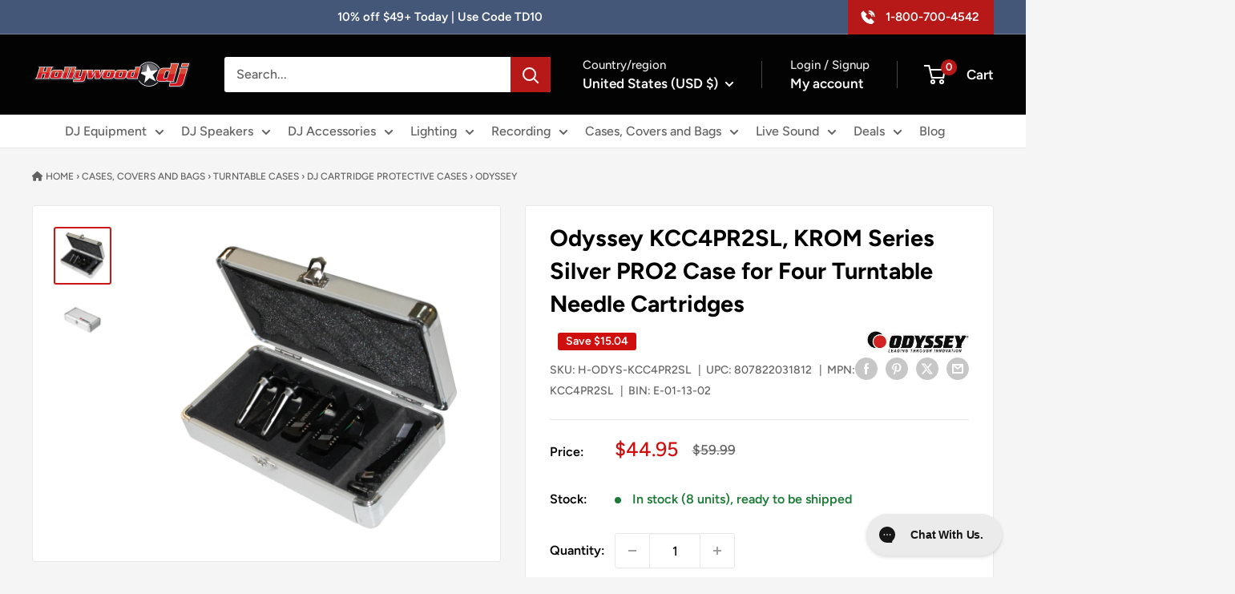

--- FILE ---
content_type: text/html; charset=utf-8
request_url: https://hollywooddj.com/products/odyssey-kcc4pr2sl-krom-series-silver-pro2-case-for-four-turntable-needle-cartridges
body_size: 109307
content:
<!DOCTYPE html>
<html class="no-js" lang="en">
  <head>
    <script src="//hollywooddj.com/cdn/shop/files/pandectes-rules.js?v=3908947314782426546"></script>
  
    
<link rel="preload" as="image" href="https://hollywooddj.com/cdn/shop/files/hollywooddj-1000x500_300x@2x.png?v=1640737483">


<link rel="preload" as="image" href="//hollywooddj.com/cdn/shop/products/a39eeb16-bbcb-4940-9402-ab5666d6a86a_31d54cca-8ab1-413a-a1f7-b13878d01e21.jpg?v=1762200743&width=800">




<link rel="preconnect" href="//fonts.shopifycdn.com/" crossorigin>
<link rel="preconnect" href="//v.shopify.com/" crossorigin>
<link rel="dns-prefetch" href="//hollywooddj.com" crossorigin>
<link rel="dns-prefetch" href="//hollywood-djmi.myshopify.com" crossorigin>
<link rel="dns-prefetch" href="//cdn.shopify.com" crossorigin>
<link rel="dns-prefetch" href="//v.shopify.com" crossorigin>
<link rel="dns-prefetch" href="//fonts.shopifycdn.com" crossorigin>
    
<script>
  YETT_BLACKLIST = [/yotpo/,/signifyd/,/pay.google.com/,/searchspring/,/accessibilityhelper/,/shopify_chat/,/codeinspire/,/instream/,/syf/,/fraudfilter/,/klaviyo/,/tiktok/]
  !function(t,e){"object"==typeof exports&&"undefined"!=typeof module?e(exports):"function"==typeof define&&define.amd?define(["exports"],e):e(t.yett={})}(this,function(t){"use strict";var e={blacklist:window.YETT_BLACKLIST,whitelist:window.YETT_WHITELIST},r={blacklisted:[]},n=function(t,r){return t&&(!r||"javascript/blocked"!==r)&&(!e.blacklist||e.blacklist.some(function(e){return e.test(t)}))&&(!e.whitelist||e.whitelist.every(function(e){return!e.test(t)}))},i=function(t){var r=t.getAttribute("src");return e.blacklist&&e.blacklist.every(function(t){return!t.test(r)})||e.whitelist&&e.whitelist.some(function(t){return t.test(r)})},c=new MutationObserver(function(t){t.forEach(function(t){for(var e=t.addedNodes,i=function(t){var i=e[t];if(1===i.nodeType&&"SCRIPT"===i.tagName){var c=i.src,o=i.type;if(n(c,o)){r.blacklisted.push(i.cloneNode()),i.type="javascript/blocked";i.addEventListener("beforescriptexecute",function t(e){"javascript/blocked"===i.getAttribute("type")&&e.preventDefault(),i.removeEventListener("beforescriptexecute",t)}),i.parentElement.removeChild(i)}}},c=0;c<e.length;c++)i(c)})});c.observe(document.documentElement,{childList:!0,subtree:!0});var o=document.createElement;document.createElement=function(){for(var t=arguments.length,e=Array(t),r=0;r<t;r++)e[r]=arguments[r];if("script"!==e[0].toLowerCase())return o.bind(document).apply(void 0,e);var i=o.bind(document).apply(void 0,e),c=i.setAttribute.bind(i);return Object.defineProperties(i,{src:{get:function(){return i.getAttribute("src")},set:function(t){return n(t,i.type)&&c("type","javascript/blocked"),c("src",t),!0}},type:{set:function(t){var e=n(i.src,i.type)?"javascript/blocked":t;return c("type",e),!0}}}),i.setAttribute=function(t,e){"type"===t||"src"===t?i[t]=e:HTMLScriptElement.prototype.setAttribute.call(i,t,e)},i};var l=function(t){if(Array.isArray(t)){for(var e=0,r=Array(t.length);e<t.length;e++)r[e]=t[e];return r}return Array.from(t)},a=new RegExp("[|\\{}()[\\]^$+*?.]","g");t.unblock=function(){for(var t=arguments.length,n=Array(t),o=0;o<t;o++)n[o]=arguments[o];n.length<1?(e.blacklist=[],e.whitelist=[]):(e.blacklist&&(e.blacklist=e.blacklist.filter(function(t){return n.every(function(e){return!t.test(e)})})),e.whitelist&&(e.whitelist=[].concat(l(e.whitelist),l(n.map(function(t){var r=".*"+t.replace(a,"\\$&")+".*";return e.whitelist.find(function(t){return t.toString()===r.toString()})?null:new RegExp(r)}).filter(Boolean)))));for(var s=document.querySelectorAll('script[type="javascript/blocked"]'),u=0;u<s.length;u++){var p=s[u];i(p)&&(p.type="application/javascript",r.blacklisted.push(p),p.parentElement.removeChild(p))}var d=0;[].concat(l(r.blacklisted)).forEach(function(t,e){if(i(t)){var n=document.createElement("script");n.setAttribute("src",t.src),n.setAttribute("type","application/javascript"),document.head.appendChild(n),r.blacklisted.splice(e-d,1),d++}}),e.blacklist&&e.blacklist.length<1&&c.disconnect()},Object.defineProperty(t,"__esModule",{value:!0})});
</script>
  

    <meta charset="utf-8">
    <meta name="viewport" content="width=device-width, initial-scale=1.0, height=device-height, minimum-scale=1.0, maximum-scale=1.0">
    <meta name="theme-color" content="#cb1818">
    <meta name="robots" content="index,follow">
    <script src="//hollywooddj.com/cdn/shop/t/86/assets/jquery-3.7.1.min.js?v=147293088974801289311757772749"></script>
    <script src="//hollywooddj.com/cdn/shop/t/86/assets/ajaxinate.min.js?v=184280457900856627781757772749"></script>
    <!-- Google Tag Manager -->
    <script>
      (function(w,d,s,l,i){w[l]=w[l]||[];w[l].push({'gtm.start':
      new Date().getTime(),event:'gtm.js'});var f=d.getElementsByTagName(s)[0],
      j=d.createElement(s),dl=l!='dataLayer'?'&l='+l:'';j.async=true;j.src=
      'https://www.googletagmanager.com/gtm.js?id='+i+dl;f.parentNode.insertBefore(j,f);
      })(window,document,'script','dataLayer','GTM-MC2CSQ');
    </script>
    <!-- End Google Tag Manager -->
    <meta name="google-site-verification" content="56GH__gy8GJojOzRW61guYDx5Y3SohAaTAo8xp0ErIY">
    <!-- Start of Booster Apps Seo-0.1--><title>Odyssey KCC4PR2SL, KROM Series Silver PRO2 Case for Four Turntable Needle Cartridges</title><meta name="google-site-verification" content="5Ob2ZdLBxtkDjoxXLPMAg5fXTrja3vjc3x2Ga2V5zUs" />
<meta name="description" content="The best DJ turntable needle cartridge protectors when you&#39;re a DJ on the go, Odysseys Krom KCC PRO2 cases protect your most valuable spinning tools with functional style. Whether you have Shures, Ortofons, Stantons, Technics etc...you will have no worries with them suspended on the cartridge bayonet holders securely held in place and cushioned by soft density cartridge lid egg foam. Also includes a compartment for your spare needles just in case. The chrome and silver KCC4PR2SL holds two pairs of turntable cartridges." /><script type="application/ld+json">
  {
    "@context": "https://schema.org",
    "@type": "WebSite",
    "name": "Hollywood DJ",
    "url": "https://hollywooddj.com",
    "potentialAction": {
      "@type": "SearchAction",
      "query-input": "required name=query",
      "target": "https://hollywooddj.com/search?q={query}"
    }
  }
</script><script type="application/ld+json">
  {
    "@context": "https://schema.org",
    "@type": "Product",
  "@id": "https:\/\/hollywooddj.com\/products\/odyssey-kcc4pr2sl-krom-series-silver-pro2-case-for-four-turntable-needle-cartridges",
    "name": "Odyssey KCC4PR2SL, KROM Series Silver PRO2 Case for Four Turntable Needle Cartridges",
    "brand": {"@type": "Brand","name": "Odyssey"},
    "sku": "H-ODYS-KCC4PR2SL",
    "mpn": "807822031812",
    "description": "The best DJ turntable needle cartridge protectors when you're a DJ on the go, Odysseys Krom KCC PRO2 cases protect your most valuable spinning tools with functional style. Whether you have Shures, Ortofons, Stantons, Technics etc...you will have no worries with them suspended on the cartridge bayonet holders securely held in place and cushioned by soft density cartridge lid egg foam. Also includes a compartment for your spare needles just in case. The chrome and silver KCC4PR2SL holds two pairs of turntable cartridges.\r\nProduct Specifications:\r\nDimensions: 8.25\" W x 4.50\" D x 2.13\" H\r\nWeight: 0.80 lbs\r\nShipping Dimensions: 9.00\" W x 5.00\" D x 2.50\" H\r\nShipping Weight: 1.00 lbs\r\nUPC: 807822031812",
    "url": "https://hollywooddj.com/products/odyssey-kcc4pr2sl-krom-series-silver-pro2-case-for-four-turntable-needle-cartridges","image": "https://hollywooddj.com/cdn/shop/products/a39eeb16-bbcb-4940-9402-ab5666d6a86a_31d54cca-8ab1-413a-a1f7-b13878d01e21_1500x.jpg?v=1762200743","itemCondition": "https://schema.org/NewCondition",
    "offers": [{
          "@type": "Offer","price": "44.95","priceCurrency": "USD",
          "itemCondition": "https://schema.org/NewCondition",
          "url": "https://hollywooddj.com/products/odyssey-kcc4pr2sl-krom-series-silver-pro2-case-for-four-turntable-needle-cartridges?variant=42257187602685",
          "sku": "H-ODYS-KCC4PR2SL",
          "mpn": "807822031812",
          "availability" : "https://schema.org/InStock",
          "priceValidUntil": "2025-12-19","gtin12": "807822031812"}]}
</script>
<!-- end of Booster Apps SEO -->

    
  <script type="application/ld+json">
  {
    "@context": "https://schema.org",
    "@type": "Product",
    "productID": 7525790646525,
    "offers": [{
          "@type": "Offer",
          "name": "Default Title",
          "availability":"https://schema.org/InStock",
          "price": 44.95,
          "priceCurrency": "USD",
          "priceValidUntil": "2025-11-29","sku": "H-ODYS-KCC4PR2SL","mpn": "KCC4PR2SL",
            "gtin12": "807822031812",
          "url": "/products/odyssey-kcc4pr2sl-krom-series-silver-pro2-case-for-four-turntable-needle-cartridges?variant=42257187602685"
        }
],"brand": {
      "@type": "Brand",
      "name": "Odyssey"
    },
    "name": "Odyssey KCC4PR2SL, KROM Series Silver PRO2 Case for Four Turntable Needle Cartridges",
    "description": "The best DJ turntable needle cartridge protectors when you're a DJ on the go, Odysseys Krom KCC PRO2 cases protect your most valuable spinning tools with functional style. Whether you have Shures, Ortofons, Stantons, Technics etc...you will have no worries with them suspended on the cartridge bayonet holders securely held in place and cushioned by soft density cartridge lid egg foam. Also includes a compartment for your spare needles just in case. The chrome and silver KCC4PR2SL holds two pairs of turntable cartridges.\r\nProduct Specifications:\r\nDimensions: 8.25\" W x 4.50\" D x 2.13\" H\r\nWeight: 0.80 lbs\r\nShipping Dimensions: 9.00\" W x 5.00\" D x 2.50\" H\r\nShipping Weight: 1.00 lbs\r\nUPC: 807822031812",
    "category": "Needle Cartridge Cases",
    "url": "/products/odyssey-kcc4pr2sl-krom-series-silver-pro2-case-for-four-turntable-needle-cartridges",
    "sku": "H-ODYS-KCC4PR2SL",
    "image": {
      "@type": "ImageObject",
      "url": "https://hollywooddj.com/cdn/shop/products/a39eeb16-bbcb-4940-9402-ab5666d6a86a_31d54cca-8ab1-413a-a1f7-b13878d01e21.jpg?v=1762200743&width=1024",
      "image": "https://hollywooddj.com/cdn/shop/products/a39eeb16-bbcb-4940-9402-ab5666d6a86a_31d54cca-8ab1-413a-a1f7-b13878d01e21.jpg?v=1762200743&width=1024",
      "name": "Odyssey KCC4PR2SL, KROM Series Silver PRO2 Case for Four Turntable Needle Cartridges Odyssey",
      "width": "1024",
      "height": "1024"
    }
  }
  </script>




  <script type="application/ld+json">
  {
    "@context": "https://schema.org",
    "@type": "BreadcrumbList",
  "itemListElement": [{
      "@type": "ListItem",
      "position": 1,
      "name": "Home",
      "item": "https://hollywooddj.com"
    },{
          "@type": "ListItem",
          "position": 2,
          "name": "Odyssey KCC4PR2SL, KROM Series Silver PRO2 Case for Four Turntable Needle Cartridges",
          "item": "https://hollywooddj.com/products/odyssey-kcc4pr2sl-krom-series-silver-pro2-case-for-four-turntable-needle-cartridges"
        }]
  }
  </script>



    <!-- Google tag (gtag.js) -->
    <script async src="https://www.googletagmanager.com/gtag/js?id=AW-1061019349"></script>
    <script>
      window.dataLayer = window.dataLayer || [];
      function gtag(){dataLayer.push(arguments);}
      gtag('js', new Date());
      gtag('config', 'AW-1061019349');
    </script>
    <script>
      gtag('config', 'AW-1061019349/HqbZCK_eyIgBENW99_kD', {
        'phone_conversion_number': '800-700-4542'
      });
    </script>
    
    <script src="//d1liekpayvooaz.cloudfront.net/apps/customizery/customizery.js?shop=hollywood-djmi.myshopify.com" defer></script>
    <script src="//hollywooddj.com/cdn/shop/t/86/assets/custom.js?v=178329193967747376871757772749" defer></script>
    
      <link rel="canonical" href="https://hollywooddj.com/products/odyssey-kcc4pr2sl-krom-series-silver-pro2-case-for-four-turntable-needle-cartridges">
    
<link rel="shortcut icon" href="//hollywooddj.com/cdn/shop/files/Hollywood-Logo-96x96_96x96.png?v=1642179596" type="image/png"><link href="//hollywooddj.com/cdn/shop/t/86/assets/theme.css?v=142576277058288569881763515299" rel="stylesheet">
    <script src="//hollywooddj.com/cdn/shop/t/86/assets/theme.js?v=118485191582300870701757772749" defer></script><link rel="preconnect" href="https://cdn.shopify.com">
    <link rel="preconnect" href="https://fonts.shopifycdn.com">
    <link rel="dns-prefetch" href="https://productreviews.shopifycdn.com">
    <link rel="dns-prefetch" href="https://ajax.googleapis.com">
    <link rel="dns-prefetch" href="https://maps.googleapis.com">
    <link rel="dns-prefetch" href="https://maps.gstatic.com">
    <meta property="og:type" content="product">
  <meta property="og:title" content="Odyssey KCC4PR2SL, KROM Series Silver PRO2 Case for Four Turntable Needle Cartridges"><meta property="og:image" content="http://hollywooddj.com/cdn/shop/products/a39eeb16-bbcb-4940-9402-ab5666d6a86a_31d54cca-8ab1-413a-a1f7-b13878d01e21.jpg?v=1762200743">
    <meta property="og:image:secure_url" content="https://hollywooddj.com/cdn/shop/products/a39eeb16-bbcb-4940-9402-ab5666d6a86a_31d54cca-8ab1-413a-a1f7-b13878d01e21.jpg?v=1762200743">
    <meta property="og:image:width" content="1500">
    <meta property="og:image:height" content="1500"><meta property="product:price:amount" content="44.95">
  <meta property="product:price:currency" content="USD"><meta property="og:description" content="The best DJ turntable needle cartridge protectors when you&#39;re a DJ on the go, Odysseys Krom KCC PRO2 cases protect your most valuable spinning tools with functional style. Whether you have Shures, Ortofons, Stantons, Technics etc...you will have no worries with them suspended on the cartridge bayonet holders securely held in place and cushioned by soft density cartridge lid egg foam. Also includes a compartment for your spare needles just in case. The chrome and silver KCC4PR2SL holds two pairs of turntable cartridges."><meta property="og:url" content="https://hollywooddj.com/products/odyssey-kcc4pr2sl-krom-series-silver-pro2-case-for-four-turntable-needle-cartridges">
<meta property="og:site_name" content="Hollywood DJ"><meta name="twitter:card" content="summary"><meta name="twitter:title" content="Odyssey KCC4PR2SL, KROM Series Silver PRO2 Case for Four Turntable Needle Cartridges">
  <meta name="twitter:description" content="The best DJ turntable needle cartridge protectors when you&#39;re a DJ on the go, Odysseys Krom KCC PRO2 cases protect your most valuable spinning tools with functional style. Whether you have Shures, Ortofons, Stantons, Technics etc...you will have no worries with them suspended on the cartridge bayonet holders securely held in place and cushioned by soft density cartridge lid egg foam. Also includes a compartment for your spare needles just in case. The chrome and silver KCC4PR2SL holds two pairs of turntable cartridges.
Product Specifications:
Dimensions: 8.25&quot; W x 4.50&quot; D x 2.13&quot; H
Weight: 0.80 lbs
Shipping Dimensions: 9.00&quot; W x 5.00&quot; D x 2.50&quot; H
Shipping Weight: 1.00 lbs
UPC: 807822031812">
  <meta name="twitter:image" content="https://hollywooddj.com/cdn/shop/products/a39eeb16-bbcb-4940-9402-ab5666d6a86a_31d54cca-8ab1-413a-a1f7-b13878d01e21_600x600_crop_center.jpg?v=1762200743">
    <link rel="preload" href="//hollywooddj.com/cdn/fonts/figtree/figtree_n7.2fd9bfe01586148e644724096c9d75e8c7a90e55.woff2" as="font" type="font/woff2" crossorigin><link rel="preload" href="//hollywooddj.com/cdn/fonts/figtree/figtree_n5.3b6b7df38aa5986536945796e1f947445832047c.woff2" as="font" type="font/woff2" crossorigin><style>
  @font-face {
  font-family: Figtree;
  font-weight: 700;
  font-style: normal;
  font-display: swap;
  src: url("//hollywooddj.com/cdn/fonts/figtree/figtree_n7.2fd9bfe01586148e644724096c9d75e8c7a90e55.woff2") format("woff2"),
       url("//hollywooddj.com/cdn/fonts/figtree/figtree_n7.ea05de92d862f9594794ab281c4c3a67501ef5fc.woff") format("woff");
}

  @font-face {
  font-family: Figtree;
  font-weight: 500;
  font-style: normal;
  font-display: swap;
  src: url("//hollywooddj.com/cdn/fonts/figtree/figtree_n5.3b6b7df38aa5986536945796e1f947445832047c.woff2") format("woff2"),
       url("//hollywooddj.com/cdn/fonts/figtree/figtree_n5.f26bf6dcae278b0ed902605f6605fa3338e81dab.woff") format("woff");
}

@font-face {
  font-family: Figtree;
  font-weight: 600;
  font-style: normal;
  font-display: swap;
  src: url("//hollywooddj.com/cdn/fonts/figtree/figtree_n6.9d1ea52bb49a0a86cfd1b0383d00f83d3fcc14de.woff2") format("woff2"),
       url("//hollywooddj.com/cdn/fonts/figtree/figtree_n6.f0fcdea525a0e47b2ae4ab645832a8e8a96d31d3.woff") format("woff");
}

@font-face {
  font-family: Figtree;
  font-weight: 700;
  font-style: italic;
  font-display: swap;
  src: url("//hollywooddj.com/cdn/fonts/figtree/figtree_i7.06add7096a6f2ab742e09ec7e498115904eda1fe.woff2") format("woff2"),
       url("//hollywooddj.com/cdn/fonts/figtree/figtree_i7.ee584b5fcaccdbb5518c0228158941f8df81b101.woff") format("woff");
}


  @font-face {
  font-family: Figtree;
  font-weight: 700;
  font-style: normal;
  font-display: swap;
  src: url("//hollywooddj.com/cdn/fonts/figtree/figtree_n7.2fd9bfe01586148e644724096c9d75e8c7a90e55.woff2") format("woff2"),
       url("//hollywooddj.com/cdn/fonts/figtree/figtree_n7.ea05de92d862f9594794ab281c4c3a67501ef5fc.woff") format("woff");
}

  @font-face {
  font-family: Figtree;
  font-weight: 500;
  font-style: italic;
  font-display: swap;
  src: url("//hollywooddj.com/cdn/fonts/figtree/figtree_i5.969396f679a62854cf82dbf67acc5721e41351f0.woff2") format("woff2"),
       url("//hollywooddj.com/cdn/fonts/figtree/figtree_i5.93bc1cad6c73ca9815f9777c49176dfc9d2890dd.woff") format("woff");
}

  @font-face {
  font-family: Figtree;
  font-weight: 700;
  font-style: italic;
  font-display: swap;
  src: url("//hollywooddj.com/cdn/fonts/figtree/figtree_i7.06add7096a6f2ab742e09ec7e498115904eda1fe.woff2") format("woff2"),
       url("//hollywooddj.com/cdn/fonts/figtree/figtree_i7.ee584b5fcaccdbb5518c0228158941f8df81b101.woff") format("woff");
}


  :root {
    --default-text-font-size : 15px;
    --base-text-font-size    : 16px;
    --heading-font-family    : Figtree, sans-serif;
    --heading-font-weight    : 700;
    --heading-font-style     : normal;
    --text-font-family       : Figtree, sans-serif;
    --text-font-weight       : 500;
    --text-font-style        : normal;
    --text-font-bolder-weight: 600;
    --text-link-decoration   : underline;

    --text-color               : #616161;
    --text-color-rgb           : 97, 97, 97;
    --heading-color            : #000000;
    --border-color             : #e8e8e8;
    --border-color-rgb         : 232, 232, 232;
    --form-border-color        : #dbdbdb;
    --accent-color             : #cb1818;
    --accent-color-rgb         : 203, 24, 24;
    --link-color               : #c75b04;
    --link-color-hover         : #7c3902;
    --background               : #f5f5f5;
    --secondary-background     : #ffffff;
    --secondary-background-rgb : 255, 255, 255;
    --accent-background        : rgba(203, 24, 24, 0.08);

    --input-background: #ffffff;

    --error-color       : #cf0e0e;
    --error-background  : rgba(207, 14, 14, 0.07);
    --success-color     : #1c7b36;
    --success-background: rgba(28, 123, 54, 0.11);

    --primary-button-background      : #cf0e0e;
    --primary-button-background-rgb  : 207, 14, 14;
    --primary-button-text-color      : #ffffff;
    --secondary-button-background    : #222021;
    --secondary-button-background-rgb: 34, 32, 33;
    --secondary-button-text-color    : #ffffff;

    --header-background      : #030303;
    --header-text-color      : #ffffff;
    --header-light-text-color: #e8e8e8;
    --header-border-color    : rgba(232, 232, 232, 0.3);
    --header-accent-color    : #b71818;

    --footer-background-color:    #768194;
    --footer-heading-text-color:  #ffffff;
    --footer-body-text-color:     #ffffff;
    --footer-body-text-color-rgb: 255, 255, 255;
    --footer-accent-color:        #b71818;
    --footer-accent-color-rgb:    183, 24, 24;
    --footer-border:              none;
    
    --flickity-arrow-color: #b5b5b5;--product-on-sale-accent           : #cf0e0e;
    --product-on-sale-accent-rgb       : 207, 14, 14;
    --product-on-sale-color            : #ffffff;
    --product-in-stock-color           : #1c7b36;
    --product-low-stock-color          : #b71818;
    --product-sold-out-color           : #8a9297;
    --product-custom-label-1-background: #445778;
    --product-custom-label-1-color     : #ffffff;
    --product-custom-label-2-background: #8a44ae;
    --product-custom-label-2-color     : #ffffff;
    --product-review-star-color        : #ffbd00;

    --mobile-container-gutter : 20px;
    --desktop-container-gutter: 40px;

    /* Shopify related variables */
    --payment-terms-background-color: #f5f5f5;
  }
</style>

<script>
  // IE11 does not have support for CSS variables, so we have to polyfill them
  if (!(((window || {}).CSS || {}).supports && window.CSS.supports('(--a: 0)'))) {
    const script = document.createElement('script');
    script.type = 'text/javascript';
    script.src = 'https://cdn.jsdelivr.net/npm/css-vars-ponyfill@2';
    script.onload = function() {
      cssVars({});
    };

    document.getElementsByTagName('head')[0].appendChild(script);
  }
</script>

    <script>window.performance && window.performance.mark && window.performance.mark('shopify.content_for_header.start');</script><meta name="google-site-verification" content="oMrTDg2XdA2STr3I6lWy4_1UsDCHZY5597GSLwXtOXc">
<meta name="facebook-domain-verification" content="5ppj0myqc69ny40vbbn2qvfdrpbwy5">
<meta id="shopify-digital-wallet" name="shopify-digital-wallet" content="/61723083005/digital_wallets/dialog">
<meta name="shopify-checkout-api-token" content="aa87ee13d1045521edff738837fd9d97">
<meta id="in-context-paypal-metadata" data-shop-id="61723083005" data-venmo-supported="true" data-environment="production" data-locale="en_US" data-paypal-v4="true" data-currency="USD">
<link rel="alternate" type="application/json+oembed" href="https://hollywooddj.com/products/odyssey-kcc4pr2sl-krom-series-silver-pro2-case-for-four-turntable-needle-cartridges.oembed">
<script async="async" src="/checkouts/internal/preloads.js?locale=en-US"></script>
<link rel="preconnect" href="https://shop.app" crossorigin="anonymous">
<script async="async" src="https://shop.app/checkouts/internal/preloads.js?locale=en-US&shop_id=61723083005" crossorigin="anonymous"></script>
<script id="apple-pay-shop-capabilities" type="application/json">{"shopId":61723083005,"countryCode":"US","currencyCode":"USD","merchantCapabilities":["supports3DS"],"merchantId":"gid:\/\/shopify\/Shop\/61723083005","merchantName":"Hollywood DJ","requiredBillingContactFields":["postalAddress","email","phone"],"requiredShippingContactFields":["postalAddress","email","phone"],"shippingType":"shipping","supportedNetworks":["visa","masterCard","amex","discover","elo","jcb"],"total":{"type":"pending","label":"Hollywood DJ","amount":"1.00"},"shopifyPaymentsEnabled":true,"supportsSubscriptions":true}</script>
<script id="shopify-features" type="application/json">{"accessToken":"aa87ee13d1045521edff738837fd9d97","betas":["rich-media-storefront-analytics"],"domain":"hollywooddj.com","predictiveSearch":true,"shopId":61723083005,"locale":"en"}</script>
<script>var Shopify = Shopify || {};
Shopify.shop = "hollywood-djmi.myshopify.com";
Shopify.locale = "en";
Shopify.currency = {"active":"USD","rate":"1.0"};
Shopify.country = "US";
Shopify.theme = {"name":"Announcement Bar Redeploy","id":154383974653,"schema_name":"Warehouse","schema_version":"4.2.3","theme_store_id":871,"role":"main"};
Shopify.theme.handle = "null";
Shopify.theme.style = {"id":null,"handle":null};
Shopify.cdnHost = "hollywooddj.com/cdn";
Shopify.routes = Shopify.routes || {};
Shopify.routes.root = "/";</script>
<script type="module">!function(o){(o.Shopify=o.Shopify||{}).modules=!0}(window);</script>
<script>!function(o){function n(){var o=[];function n(){o.push(Array.prototype.slice.apply(arguments))}return n.q=o,n}var t=o.Shopify=o.Shopify||{};t.loadFeatures=n(),t.autoloadFeatures=n()}(window);</script>
<script>
  window.ShopifyPay = window.ShopifyPay || {};
  window.ShopifyPay.apiHost = "shop.app\/pay";
  window.ShopifyPay.redirectState = null;
</script>
<script id="shop-js-analytics" type="application/json">{"pageType":"product"}</script>
<script defer="defer" async type="module" src="//hollywooddj.com/cdn/shopifycloud/shop-js/modules/v2/client.init-shop-cart-sync_DRRuZ9Jb.en.esm.js"></script>
<script defer="defer" async type="module" src="//hollywooddj.com/cdn/shopifycloud/shop-js/modules/v2/chunk.common_Bq80O0pE.esm.js"></script>
<script type="module">
  await import("//hollywooddj.com/cdn/shopifycloud/shop-js/modules/v2/client.init-shop-cart-sync_DRRuZ9Jb.en.esm.js");
await import("//hollywooddj.com/cdn/shopifycloud/shop-js/modules/v2/chunk.common_Bq80O0pE.esm.js");

  window.Shopify.SignInWithShop?.initShopCartSync?.({"fedCMEnabled":true,"windoidEnabled":true});

</script>
<script defer="defer" async type="module" src="//hollywooddj.com/cdn/shopifycloud/shop-js/modules/v2/client.payment-terms_vFzUuRO4.en.esm.js"></script>
<script defer="defer" async type="module" src="//hollywooddj.com/cdn/shopifycloud/shop-js/modules/v2/chunk.common_Bq80O0pE.esm.js"></script>
<script defer="defer" async type="module" src="//hollywooddj.com/cdn/shopifycloud/shop-js/modules/v2/chunk.modal_OrVZAp2A.esm.js"></script>
<script type="module">
  await import("//hollywooddj.com/cdn/shopifycloud/shop-js/modules/v2/client.payment-terms_vFzUuRO4.en.esm.js");
await import("//hollywooddj.com/cdn/shopifycloud/shop-js/modules/v2/chunk.common_Bq80O0pE.esm.js");
await import("//hollywooddj.com/cdn/shopifycloud/shop-js/modules/v2/chunk.modal_OrVZAp2A.esm.js");

  
</script>
<script>
  window.Shopify = window.Shopify || {};
  if (!window.Shopify.featureAssets) window.Shopify.featureAssets = {};
  window.Shopify.featureAssets['shop-js'] = {"shop-cart-sync":["modules/v2/client.shop-cart-sync_CY6GlUyO.en.esm.js","modules/v2/chunk.common_Bq80O0pE.esm.js"],"init-fed-cm":["modules/v2/client.init-fed-cm_rCPA2mwL.en.esm.js","modules/v2/chunk.common_Bq80O0pE.esm.js"],"shop-button":["modules/v2/client.shop-button_BbiiMs1V.en.esm.js","modules/v2/chunk.common_Bq80O0pE.esm.js"],"init-windoid":["modules/v2/client.init-windoid_CeH2ldPv.en.esm.js","modules/v2/chunk.common_Bq80O0pE.esm.js"],"init-shop-cart-sync":["modules/v2/client.init-shop-cart-sync_DRRuZ9Jb.en.esm.js","modules/v2/chunk.common_Bq80O0pE.esm.js"],"shop-cash-offers":["modules/v2/client.shop-cash-offers_DA_Qgce8.en.esm.js","modules/v2/chunk.common_Bq80O0pE.esm.js","modules/v2/chunk.modal_OrVZAp2A.esm.js"],"init-shop-email-lookup-coordinator":["modules/v2/client.init-shop-email-lookup-coordinator_Boi2XQpp.en.esm.js","modules/v2/chunk.common_Bq80O0pE.esm.js"],"shop-toast-manager":["modules/v2/client.shop-toast-manager_DFZ6KygB.en.esm.js","modules/v2/chunk.common_Bq80O0pE.esm.js"],"avatar":["modules/v2/client.avatar_BTnouDA3.en.esm.js"],"pay-button":["modules/v2/client.pay-button_Dggf_qxG.en.esm.js","modules/v2/chunk.common_Bq80O0pE.esm.js"],"init-customer-accounts-sign-up":["modules/v2/client.init-customer-accounts-sign-up_DBLY8aTL.en.esm.js","modules/v2/client.shop-login-button_DXWcN-dk.en.esm.js","modules/v2/chunk.common_Bq80O0pE.esm.js","modules/v2/chunk.modal_OrVZAp2A.esm.js"],"shop-login-button":["modules/v2/client.shop-login-button_DXWcN-dk.en.esm.js","modules/v2/chunk.common_Bq80O0pE.esm.js","modules/v2/chunk.modal_OrVZAp2A.esm.js"],"init-shop-for-new-customer-accounts":["modules/v2/client.init-shop-for-new-customer-accounts_C4srtWVy.en.esm.js","modules/v2/client.shop-login-button_DXWcN-dk.en.esm.js","modules/v2/chunk.common_Bq80O0pE.esm.js","modules/v2/chunk.modal_OrVZAp2A.esm.js"],"init-customer-accounts":["modules/v2/client.init-customer-accounts_B87wJPkU.en.esm.js","modules/v2/client.shop-login-button_DXWcN-dk.en.esm.js","modules/v2/chunk.common_Bq80O0pE.esm.js","modules/v2/chunk.modal_OrVZAp2A.esm.js"],"shop-follow-button":["modules/v2/client.shop-follow-button_73Y7kLC8.en.esm.js","modules/v2/chunk.common_Bq80O0pE.esm.js","modules/v2/chunk.modal_OrVZAp2A.esm.js"],"checkout-modal":["modules/v2/client.checkout-modal_cwDmpVG-.en.esm.js","modules/v2/chunk.common_Bq80O0pE.esm.js","modules/v2/chunk.modal_OrVZAp2A.esm.js"],"lead-capture":["modules/v2/client.lead-capture_BhKPkfCX.en.esm.js","modules/v2/chunk.common_Bq80O0pE.esm.js","modules/v2/chunk.modal_OrVZAp2A.esm.js"],"shop-login":["modules/v2/client.shop-login_DUQNAY7C.en.esm.js","modules/v2/chunk.common_Bq80O0pE.esm.js","modules/v2/chunk.modal_OrVZAp2A.esm.js"],"payment-terms":["modules/v2/client.payment-terms_vFzUuRO4.en.esm.js","modules/v2/chunk.common_Bq80O0pE.esm.js","modules/v2/chunk.modal_OrVZAp2A.esm.js"]};
</script>
<script>(function() {
  var isLoaded = false;
  function asyncLoad() {
    if (isLoaded) return;
    isLoaded = true;
    var urls = ["https:\/\/loox.io\/widget\/4ybrceQNCi\/loox.1643852148922.js?shop=hollywood-djmi.myshopify.com","https:\/\/cdn-loyalty.yotpo.com\/loader\/zeg85agKi8dxSQ9eLMYO2Q.js?shop=hollywood-djmi.myshopify.com","https:\/\/config.gorgias.chat\/bundle-loader\/01HVMRA8J6Z9X721WN12AASY43?source=shopify1click\u0026shop=hollywood-djmi.myshopify.com","\/\/d1liekpayvooaz.cloudfront.net\/apps\/customizery\/customizery.js?shop=hollywood-djmi.myshopify.com","https:\/\/shopify-extension.getredo.com\/main.js?widget_id=xum8wts6cqucn6c\u0026shop=hollywood-djmi.myshopify.com","https:\/\/cdn-scripts.signifyd.com\/shopify\/script-tag.js?shop=hollywood-djmi.myshopify.com","https:\/\/cdn.rebuyengine.com\/onsite\/js\/rebuy.js?shop=hollywood-djmi.myshopify.com","https:\/\/assets.9gtb.com\/loader.js?g_cvt_id=beec64fb-25e1-452c-9d90-6d6b2bb044f8\u0026shop=hollywood-djmi.myshopify.com","https:\/\/d18eg7dreypte5.cloudfront.net\/browse-abandonment\/smsbump_timer.js?shop=hollywood-djmi.myshopify.com"];
    for (var i = 0; i < urls.length; i++) {
      var s = document.createElement('script');
      s.type = 'text/javascript';
      s.async = true;
      s.src = urls[i];
      var x = document.getElementsByTagName('script')[0];
      x.parentNode.insertBefore(s, x);
    }
  };
  if(window.attachEvent) {
    window.attachEvent('onload', asyncLoad);
  } else {
    window.addEventListener('load', asyncLoad, false);
  }
})();</script>
<script id="__st">var __st={"a":61723083005,"offset":-28800,"reqid":"41b45d86-3f77-46cd-bf91-128d57f8ab8f-1763616378","pageurl":"hollywooddj.com\/products\/odyssey-kcc4pr2sl-krom-series-silver-pro2-case-for-four-turntable-needle-cartridges","u":"92fa3f054f96","p":"product","rtyp":"product","rid":7525790646525};</script>
<script>window.ShopifyPaypalV4VisibilityTracking = true;</script>
<script id="captcha-bootstrap">!function(){'use strict';const t='contact',e='account',n='new_comment',o=[[t,t],['blogs',n],['comments',n],[t,'customer']],c=[[e,'customer_login'],[e,'guest_login'],[e,'recover_customer_password'],[e,'create_customer']],r=t=>t.map((([t,e])=>`form[action*='/${t}']:not([data-nocaptcha='true']) input[name='form_type'][value='${e}']`)).join(','),a=t=>()=>t?[...document.querySelectorAll(t)].map((t=>t.form)):[];function s(){const t=[...o],e=r(t);return a(e)}const i='password',u='form_key',d=['recaptcha-v3-token','g-recaptcha-response','h-captcha-response',i],f=()=>{try{return window.sessionStorage}catch{return}},m='__shopify_v',_=t=>t.elements[u];function p(t,e,n=!1){try{const o=window.sessionStorage,c=JSON.parse(o.getItem(e)),{data:r}=function(t){const{data:e,action:n}=t;return t[m]||n?{data:e,action:n}:{data:t,action:n}}(c);for(const[e,n]of Object.entries(r))t.elements[e]&&(t.elements[e].value=n);n&&o.removeItem(e)}catch(o){console.error('form repopulation failed',{error:o})}}const l='form_type',E='cptcha';function T(t){t.dataset[E]=!0}const w=window,h=w.document,L='Shopify',v='ce_forms',y='captcha';let A=!1;((t,e)=>{const n=(g='f06e6c50-85a8-45c8-87d0-21a2b65856fe',I='https://cdn.shopify.com/shopifycloud/storefront-forms-hcaptcha/ce_storefront_forms_captcha_hcaptcha.v1.5.2.iife.js',D={infoText:'Protected by hCaptcha',privacyText:'Privacy',termsText:'Terms'},(t,e,n)=>{const o=w[L][v],c=o.bindForm;if(c)return c(t,g,e,D).then(n);var r;o.q.push([[t,g,e,D],n]),r=I,A||(h.body.append(Object.assign(h.createElement('script'),{id:'captcha-provider',async:!0,src:r})),A=!0)});var g,I,D;w[L]=w[L]||{},w[L][v]=w[L][v]||{},w[L][v].q=[],w[L][y]=w[L][y]||{},w[L][y].protect=function(t,e){n(t,void 0,e),T(t)},Object.freeze(w[L][y]),function(t,e,n,w,h,L){const[v,y,A,g]=function(t,e,n){const i=e?o:[],u=t?c:[],d=[...i,...u],f=r(d),m=r(i),_=r(d.filter((([t,e])=>n.includes(e))));return[a(f),a(m),a(_),s()]}(w,h,L),I=t=>{const e=t.target;return e instanceof HTMLFormElement?e:e&&e.form},D=t=>v().includes(t);t.addEventListener('submit',(t=>{const e=I(t);if(!e)return;const n=D(e)&&!e.dataset.hcaptchaBound&&!e.dataset.recaptchaBound,o=_(e),c=g().includes(e)&&(!o||!o.value);(n||c)&&t.preventDefault(),c&&!n&&(function(t){try{if(!f())return;!function(t){const e=f();if(!e)return;const n=_(t);if(!n)return;const o=n.value;o&&e.removeItem(o)}(t);const e=Array.from(Array(32),(()=>Math.random().toString(36)[2])).join('');!function(t,e){_(t)||t.append(Object.assign(document.createElement('input'),{type:'hidden',name:u})),t.elements[u].value=e}(t,e),function(t,e){const n=f();if(!n)return;const o=[...t.querySelectorAll(`input[type='${i}']`)].map((({name:t})=>t)),c=[...d,...o],r={};for(const[a,s]of new FormData(t).entries())c.includes(a)||(r[a]=s);n.setItem(e,JSON.stringify({[m]:1,action:t.action,data:r}))}(t,e)}catch(e){console.error('failed to persist form',e)}}(e),e.submit())}));const S=(t,e)=>{t&&!t.dataset[E]&&(n(t,e.some((e=>e===t))),T(t))};for(const o of['focusin','change'])t.addEventListener(o,(t=>{const e=I(t);D(e)&&S(e,y())}));const B=e.get('form_key'),M=e.get(l),P=B&&M;t.addEventListener('DOMContentLoaded',(()=>{const t=y();if(P)for(const e of t)e.elements[l].value===M&&p(e,B);[...new Set([...A(),...v().filter((t=>'true'===t.dataset.shopifyCaptcha))])].forEach((e=>S(e,t)))}))}(h,new URLSearchParams(w.location.search),n,t,e,['guest_login'])})(!0,!0)}();</script>
<script integrity="sha256-52AcMU7V7pcBOXWImdc/TAGTFKeNjmkeM1Pvks/DTgc=" data-source-attribution="shopify.loadfeatures" defer="defer" src="//hollywooddj.com/cdn/shopifycloud/storefront/assets/storefront/load_feature-81c60534.js" crossorigin="anonymous"></script>
<script crossorigin="anonymous" defer="defer" src="//hollywooddj.com/cdn/shopifycloud/storefront/assets/shopify_pay/storefront-65b4c6d7.js?v=20250812"></script>
<script data-source-attribution="shopify.dynamic_checkout.dynamic.init">var Shopify=Shopify||{};Shopify.PaymentButton=Shopify.PaymentButton||{isStorefrontPortableWallets:!0,init:function(){window.Shopify.PaymentButton.init=function(){};var t=document.createElement("script");t.src="https://hollywooddj.com/cdn/shopifycloud/portable-wallets/latest/portable-wallets.en.js",t.type="module",document.head.appendChild(t)}};
</script>
<script data-source-attribution="shopify.dynamic_checkout.buyer_consent">
  function portableWalletsHideBuyerConsent(e){var t=document.getElementById("shopify-buyer-consent"),n=document.getElementById("shopify-subscription-policy-button");t&&n&&(t.classList.add("hidden"),t.setAttribute("aria-hidden","true"),n.removeEventListener("click",e))}function portableWalletsShowBuyerConsent(e){var t=document.getElementById("shopify-buyer-consent"),n=document.getElementById("shopify-subscription-policy-button");t&&n&&(t.classList.remove("hidden"),t.removeAttribute("aria-hidden"),n.addEventListener("click",e))}window.Shopify?.PaymentButton&&(window.Shopify.PaymentButton.hideBuyerConsent=portableWalletsHideBuyerConsent,window.Shopify.PaymentButton.showBuyerConsent=portableWalletsShowBuyerConsent);
</script>
<script>
  function portableWalletsCleanup(e){e&&e.src&&console.error("Failed to load portable wallets script "+e.src);var t=document.querySelectorAll("shopify-accelerated-checkout .shopify-payment-button__skeleton, shopify-accelerated-checkout-cart .wallet-cart-button__skeleton"),e=document.getElementById("shopify-buyer-consent");for(let e=0;e<t.length;e++)t[e].remove();e&&e.remove()}function portableWalletsNotLoadedAsModule(e){e instanceof ErrorEvent&&"string"==typeof e.message&&e.message.includes("import.meta")&&"string"==typeof e.filename&&e.filename.includes("portable-wallets")&&(window.removeEventListener("error",portableWalletsNotLoadedAsModule),window.Shopify.PaymentButton.failedToLoad=e,"loading"===document.readyState?document.addEventListener("DOMContentLoaded",window.Shopify.PaymentButton.init):window.Shopify.PaymentButton.init())}window.addEventListener("error",portableWalletsNotLoadedAsModule);
</script>

<script type="module" src="https://hollywooddj.com/cdn/shopifycloud/portable-wallets/latest/portable-wallets.en.js" onError="portableWalletsCleanup(this)" crossorigin="anonymous"></script>
<script nomodule>
  document.addEventListener("DOMContentLoaded", portableWalletsCleanup);
</script>

<link id="shopify-accelerated-checkout-styles" rel="stylesheet" media="screen" href="https://hollywooddj.com/cdn/shopifycloud/portable-wallets/latest/accelerated-checkout-backwards-compat.css" crossorigin="anonymous">
<style id="shopify-accelerated-checkout-cart">
        #shopify-buyer-consent {
  margin-top: 1em;
  display: inline-block;
  width: 100%;
}

#shopify-buyer-consent.hidden {
  display: none;
}

#shopify-subscription-policy-button {
  background: none;
  border: none;
  padding: 0;
  text-decoration: underline;
  font-size: inherit;
  cursor: pointer;
}

#shopify-subscription-policy-button::before {
  box-shadow: none;
}

      </style>

<script>window.performance && window.performance.mark && window.performance.mark('shopify.content_for_header.end');</script><script id="shop-promise-product" type="application/json">
  {
    "productId": "7525790646525",
    "variantId": "42257187602685"
  }
</script>
<script id="shop-promise-features" type="application/json">
  {
    "supportedPromiseBrands": ["shop_promise"],
    "f_5cb1890c3ae0e7318d5a1f3355e08094": false,
    "f_b9ba94d16a7d18ccd91d68be01e37df6": false,
    "bwpPdpKillswitchEnabled": false
  }
</script>
<script fetchpriority="high" defer="defer" src="https://hollywooddj.com/cdn/shopifycloud/shop-promise-pdp/shop_promise_pdp.js?v=1" data-source-attribution="shopify.shop-promise-pdp" crossorigin="anonymous"></script>

    <link rel="stylesheet" href="//hollywooddj.com/cdn/shop/t/86/assets/theme.css?v=142576277058288569881763515299">
    
    <script>
      // This allows to expose several variables to the global scope, to be used in scripts
      window.theme = {
        pageType: "product",
        cartCount: 0,
        moneyFormat: "${{amount}}",
        moneyWithCurrencyFormat: "${{amount}} USD",
        currencyCodeEnabled: false,
        showDiscount: true,
        discountMode: "saving",
        cartType: "drawer"
      };
      window.routes = {
        rootUrl: "\/",
        rootUrlWithoutSlash: '',
        cartUrl: "\/cart",
        cartAddUrl: "\/cart\/add",
        cartChangeUrl: "\/cart\/change",
        searchUrl: "\/search",
        productRecommendationsUrl: "\/recommendations\/products"
      };

      window.languages = {
        productRegularPrice: "Regular price",
        productSalePrice: "Sale price",
        collectionOnSaleLabel: "Save {{savings}}",
        productFormUnavailable: "Unavailable",
        productFormAddToCart: "Add to cart",
        productFormPreOrder: "Pre-order",
        productFormSoldOut: "Sold out",
        productAdded: "Product has been added to your cart",
        productAddedShort: "Added!",
        shippingEstimatorNoResults: "No shipping could be found for your address.",
        shippingEstimatorOneResult: "There is one shipping rate for your address:",
        shippingEstimatorMultipleResults: "There are {{count}} shipping rates for your address:",
        shippingEstimatorErrors: "There are some errors:"
      };
      document.documentElement.className = document.documentElement.className.replace('no-js', 'js');
    </script><script src="//hollywooddj.com/cdn/shop/t/86/assets/theme.js?v=118485191582300870701757772749" defer></script><script>
        (function () {
          window.onpageshow = function() {
            // We force re-freshing the cart content onpageshow, as most browsers will serve a cache copy when hitting the
            // back button, which cause staled data
            document.documentElement.dispatchEvent(new CustomEvent('cart:refresh', {
              bubbles: true,
              detail: {scrollToTop: false}
            }));
          };
        })();
      </script><script>var loox_global_hash = '1763590280227';</script><script>var visitor_level_referral = {"active":true,"rtl":false,"position":"right","button_text":"Refer a DJ for 5%","button_bg_color":"b71818","button_text_color":"FFFFFF","display_on_home_page":true,"display_on_product_page":true,"display_on_cart_page":true,"display_on_other_pages":true,"hide_on_mobile":false,"sidebar_visible":false,"orientation":"default"};
</script><style>.loox-reviews-default { max-width: 1200px; margin: 0 auto; }.loox-rating .loox-icon { color:#eda509; }
:root { --lxs-rating-icon-color: #eda509; }</style>

    
      

<script src="https://snapui.searchspring.io/xrv21w/bundle.js" id="searchspring-context" defer defer="defer">
    
        template = "product";
    price = true;
</script>

    
    <script>
      (function(w,d,t,r,u){var f,n,i;w[u]=w[u]||[],f=function(){var o={ti:"73004110", enableAutoSpaTracking: true};o.q=w[u],w[u]=new UET(o),w[u].push("pageLoad")},n=d.createElement(t),n.src=r,n.async=1,n.onload=n.onreadystatechange=function(){var s=this.readyState;s&&s!=="loaded"&&s!=="complete"||(f(),n.onload=n.onreadystatechange=null)},i=d.getElementsByTagName(t)[0],i.parentNode.insertBefore(n,i)})(window,document,"script","//bat.bing.com/bat.js","uetq");
    </script>
<script type="text/javascript">
        (function(c,l,a,r,i,t,y){
            c[a]=c[a]||function(){(c[a].q=c[a].q||[]).push(arguments)};
            t=l.createElement(r);t.async=1;t.src="https://www.clarity.ms/tag/"+i;
            y=l.getElementsByTagName(r)[0];y.parentNode.insertBefore(t,y);
        })(window, document, "clarity", "script", "nxmdinjmet");
    </script>  
    <!-- BEGIN MerchantWidget Code -->
    <script id='merchantWidgetScript'
            src="https://www.gstatic.com/shopping/merchant/merchantwidget.js"
            defer>
    </script>
    <script type="text/javascript">
      merchantWidgetScript.addEventListener('load', function () {
        merchantwidget.start({
         position: 'RIGHT_BOTTOM',
      sideMargin: 35,
      bottomMargin: 90,
      mobileSideMargin: 8,
      mobileBottomMargin: 19
       });
      });
    </script>
    <!-- END MerchantWidget Code -->
  <!-- BEGIN app block: shopify://apps/pandectes-gdpr/blocks/banner/58c0baa2-6cc1-480c-9ea6-38d6d559556a -->
  
    <script>
      if (!window.PandectesRulesSettings) {
        window.PandectesRulesSettings = {"store":{"id":61723083005,"adminMode":false,"headless":false,"storefrontRootDomain":"","checkoutRootDomain":"","storefrontAccessToken":""},"banner":{"revokableTrigger":false,"cookiesBlockedByDefault":"0","hybridStrict":false,"isActive":true},"geolocation":{"auOnly":false,"brOnly":false,"caOnly":false,"chOnly":false,"euOnly":false,"jpOnly":false,"nzOnly":false,"thOnly":false,"zaOnly":false,"canadaOnly":false,"globalVisibility":true},"blocker":{"isActive":true,"googleConsentMode":{"isActive":true,"id":"","analyticsId":"","adwordsId":"","adStorageCategory":4,"analyticsStorageCategory":2,"functionalityStorageCategory":1,"personalizationStorageCategory":1,"securityStorageCategory":0,"customEvent":false,"redactData":false,"urlPassthrough":false,"dataLayerProperty":"dataLayer","waitForUpdate":500,"useNativeChannel":false,"debugMode":false},"facebookPixel":{"isActive":false,"id":"","ldu":false},"microsoft":{"isActive":true,"uetTags":"73004110"},"clarity":{},"rakuten":{"isActive":false,"cmp":false,"ccpa":false},"gpcIsActive":true,"klaviyoIsActive":false,"defaultBlocked":0,"patterns":{"whiteList":["searchspring.io"],"blackList":{"1":["blockify-embed.min.js","bossapps.co","signifyd.com"],"2":["clarity.ms","amplitude.com"],"4":[],"8":[]},"iframesWhiteList":[],"iframesBlackList":{"1":[],"2":[],"4":[],"8":[]},"beaconsWhiteList":[],"beaconsBlackList":{"1":[],"2":[],"4":[],"8":[]}}}};
        window.PandectesRulesSettings.auto = true;
        const rulesScript = document.createElement('script');
        rulesScript.src = "https://cdn.shopify.com/extensions/019a9c14-79c2-773b-aba3-14da278f73ef/gdpr-200/assets/pandectes-rules.js";
        const firstChild = document.head.firstChild;
        document.head.insertBefore(rulesScript, firstChild);
      }
    </script>
  
  <script>
    
      window.PandectesSettings = {"store":{"id":61723083005,"plan":"premium","theme":"Arturia Contest 2-27-25 | TR [speed]","primaryLocale":"en","adminMode":false,"headless":false,"storefrontRootDomain":"","checkoutRootDomain":"","storefrontAccessToken":""},"tsPublished":1754448837,"declaration":{"declDays":"","declName":"","declPath":"","declType":"","isActive":false,"showType":true,"declHours":"","declYears":"","declDomain":"","declMonths":"","declMinutes":"","declPurpose":"","declSeconds":"","declSession":"","showPurpose":false,"declProvider":"","showProvider":true,"declIntroText":"","declRetention":"","declFirstParty":"","declThirdParty":"","showDateGenerated":true},"language":{"unpublished":[],"languageMode":"Single","fallbackLanguage":"en","languageDetection":"locale","languagesSupported":[]},"texts":{"managed":{"headerText":{"en":"We respect your privacy"},"consentText":{"en":"This website uses cookies to ensure you get the best experience."},"linkText":{"en":"Learn more"},"imprintText":{"en":"Imprint"},"googleLinkText":{"en":"Google's Privacy Terms"},"allowButtonText":{"en":"Accept"},"denyButtonText":{"en":"Decline"},"dismissButtonText":{"en":"Ok"},"leaveSiteButtonText":{"en":"Leave this site"},"preferencesButtonText":{"en":"Preferences"},"cookiePolicyText":{"en":"Cookie policy"},"preferencesPopupTitleText":{"en":"Manage consent preferences"},"preferencesPopupIntroText":{"en":"We use cookies to optimize website functionality, analyze the performance, and provide personalized experience to you. Some cookies are essential to make the website operate and function correctly. Those cookies cannot be disabled. In this window you can manage your preference of cookies."},"preferencesPopupSaveButtonText":{"en":"Save preferences"},"preferencesPopupCloseButtonText":{"en":"Close"},"preferencesPopupAcceptAllButtonText":{"en":"Accept all"},"preferencesPopupRejectAllButtonText":{"en":"Reject all"},"cookiesDetailsText":{"en":"Cookies details"},"preferencesPopupAlwaysAllowedText":{"en":"Always allowed"},"accessSectionParagraphText":{"en":"You have the right to request access to your data at any time."},"accessSectionTitleText":{"en":"Data portability"},"accessSectionAccountInfoActionText":{"en":"Personal data"},"accessSectionDownloadReportActionText":{"en":"Request export"},"accessSectionGDPRRequestsActionText":{"en":"Data subject requests"},"accessSectionOrdersRecordsActionText":{"en":"Orders"},"rectificationSectionParagraphText":{"en":"You have the right to request your data to be updated whenever you think it is appropriate."},"rectificationSectionTitleText":{"en":"Data Rectification"},"rectificationCommentPlaceholder":{"en":"Describe what you want to be updated"},"rectificationCommentValidationError":{"en":"Comment is required"},"rectificationSectionEditAccountActionText":{"en":"Request an update"},"erasureSectionTitleText":{"en":"Right to be forgotten"},"erasureSectionParagraphText":{"en":"You have the right to ask all your data to be erased. After that, you will no longer be able to access your account."},"erasureSectionRequestDeletionActionText":{"en":"Request personal data deletion"},"consentDate":{"en":"Consent date"},"consentId":{"en":"Consent ID"},"consentSectionChangeConsentActionText":{"en":"Change consent preference"},"consentSectionConsentedText":{"en":"You consented to the cookies policy of this website on"},"consentSectionNoConsentText":{"en":"You have not consented to the cookies policy of this website."},"consentSectionTitleText":{"en":"Your cookie consent"},"consentStatus":{"en":"Consent preference"},"confirmationFailureMessage":{"en":"Your request was not verified. Please try again and if problem persists, contact store owner for assistance"},"confirmationFailureTitle":{"en":"A problem occurred"},"confirmationSuccessMessage":{"en":"We will soon get back to you as to your request."},"confirmationSuccessTitle":{"en":"Your request is verified"},"guestsSupportEmailFailureMessage":{"en":"Your request was not submitted. Please try again and if problem persists, contact store owner for assistance."},"guestsSupportEmailFailureTitle":{"en":"A problem occurred"},"guestsSupportEmailPlaceholder":{"en":"E-mail address"},"guestsSupportEmailSuccessMessage":{"en":"If you are registered as a customer of this store, you will soon receive an email with instructions on how to proceed."},"guestsSupportEmailSuccessTitle":{"en":"Thank you for your request"},"guestsSupportEmailValidationError":{"en":"Email is not valid"},"guestsSupportInfoText":{"en":"Please login with your customer account to further proceed."},"submitButton":{"en":"Submit"},"submittingButton":{"en":"Submitting..."},"cancelButton":{"en":"Cancel"},"declIntroText":{"en":"We use cookies to optimize website functionality, analyze the performance, and provide personalized experience to you. Some cookies are essential to make the website operate and function correctly. Those cookies cannot be disabled. In this window you can manage your preference of cookies."},"declName":{"en":"Name"},"declPurpose":{"en":"Purpose"},"declType":{"en":"Type"},"declRetention":{"en":"Retention"},"declProvider":{"en":"Provider"},"declFirstParty":{"en":"First-party"},"declThirdParty":{"en":"Third-party"},"declSeconds":{"en":"seconds"},"declMinutes":{"en":"minutes"},"declHours":{"en":"hours"},"declDays":{"en":"days"},"declMonths":{"en":"months"},"declYears":{"en":"years"},"declSession":{"en":"Session"},"declDomain":{"en":"Domain"},"declPath":{"en":"Path"}},"categories":{"strictlyNecessaryCookiesTitleText":{"en":"Strictly necessary cookies"},"strictlyNecessaryCookiesDescriptionText":{"en":"These cookies are essential in order to enable you to move around the website and use its features, such as accessing secure areas of the website. The website cannot function properly without these cookies."},"functionalityCookiesTitleText":{"en":"Functional cookies"},"functionalityCookiesDescriptionText":{"en":"These cookies enable the site to provide enhanced functionality and personalisation. They may be set by us or by third party providers whose services we have added to our pages. If you do not allow these cookies then some or all of these services may not function properly."},"performanceCookiesTitleText":{"en":"Performance cookies"},"performanceCookiesDescriptionText":{"en":"These cookies enable us to monitor and improve the performance of our website. For example, they allow us to count visits, identify traffic sources and see which parts of the site are most popular."},"targetingCookiesTitleText":{"en":"Targeting cookies"},"targetingCookiesDescriptionText":{"en":"These cookies may be set through our site by our advertising partners. They may be used by those companies to build a profile of your interests and show you relevant adverts on other sites.    They do not store directly personal information, but are based on uniquely identifying your browser and internet device. If you do not allow these cookies, you will experience less targeted advertising."},"unclassifiedCookiesTitleText":{"en":"Unclassified cookies"},"unclassifiedCookiesDescriptionText":{"en":"Unclassified cookies are cookies that we are in the process of classifying, together with the providers of individual cookies."}},"auto":{}},"library":{"previewMode":false,"fadeInTimeout":0,"defaultBlocked":0,"showLink":true,"showImprintLink":false,"showGoogleLink":false,"enabled":true,"cookie":{"expiryDays":365,"secure":true,"domain":""},"dismissOnScroll":false,"dismissOnWindowClick":true,"dismissOnTimeout":false,"palette":{"popup":{"background":"#0B0B0B","backgroundForCalculations":{"a":1,"b":11,"g":11,"r":11},"text":"#FFFFFF"},"button":{"background":"transparent","backgroundForCalculations":{"a":1,"b":255,"g":255,"r":255},"text":"#F5F0F0","textForCalculation":{"a":1,"b":240,"g":240,"r":245},"border":"#F5F0F0"}},"content":{"href":"/policies/privacy-policy","imprintHref":"","close":"&#10005;","target":"","logo":"<img class=\"cc-banner-logo\" style=\"max-height: 40px;\" src=\"https://hollywood-djmi.myshopify.com/cdn/shop/files/pandectes-banner-logo.png\" alt=\"Cookie banner\" />"},"window":"<div role=\"dialog\" aria-label=\"\" aria-describedby=\"cookieconsent:desc\" id=\"pandectes-banner\" class=\"cc-window-wrapper cc-bottom-wrapper\"><div class=\"pd-cookie-banner-window cc-window {{classes}}\"><!--googleoff: all-->{{children}}<!--googleon: all--></div></div>","compliance":{"custom":"<div class=\"cc-compliance cc-highlight\">{{preferences}}{{allow}}</div>"},"type":"custom","layouts":{"basic":"{{logo}}{{messagelink}}{{compliance}}"},"position":"bottom","theme":"wired","revokable":false,"animateRevokable":false,"revokableReset":false,"revokableLogoUrl":"https://hollywood-djmi.myshopify.com/cdn/shop/files/pandectes-reopen-logo.png","revokablePlacement":"bottom-left","revokableMarginHorizontal":15,"revokableMarginVertical":15,"static":false,"autoAttach":true,"hasTransition":true,"blacklistPage":[""],"elements":{"close":"<button aria-label=\"\" type=\"button\" class=\"cc-close\">{{close}}</button>","dismiss":"<button type=\"button\" class=\"cc-btn cc-btn-decision cc-dismiss\">{{dismiss}}</button>","allow":"<button type=\"button\" class=\"cc-btn cc-btn-decision cc-allow\">{{allow}}</button>","deny":"<button type=\"button\" class=\"cc-btn cc-btn-decision cc-deny\">{{deny}}</button>","preferences":"<button type=\"button\" class=\"cc-btn cc-settings\" onclick=\"Pandectes.fn.openPreferences()\">{{preferences}}</button>"}},"geolocation":{"auOnly":false,"brOnly":false,"caOnly":false,"chOnly":false,"euOnly":false,"jpOnly":false,"nzOnly":false,"thOnly":false,"zaOnly":false,"canadaOnly":false,"globalVisibility":true},"dsr":{"guestsSupport":false,"accessSectionDownloadReportAuto":false},"banner":{"resetTs":1743542615,"extraCss":"        .cc-banner-logo {max-width: 24em!important;}    @media(min-width: 768px) {.cc-window.cc-floating{max-width: 24em!important;width: 24em!important;}}    .cc-message, .pd-cookie-banner-window .cc-header, .cc-logo {text-align: left}    .cc-window-wrapper{z-index: 2147483647;}    .cc-window{z-index: 2147483647;font-family: inherit;}    .pd-cookie-banner-window .cc-header{font-family: inherit;}    .pd-cp-ui{font-family: inherit; background-color: #0B0B0B;color:#FFFFFF;}    button.pd-cp-btn, a.pd-cp-btn{}    input + .pd-cp-preferences-slider{background-color: rgba(255, 255, 255, 0.3)}    .pd-cp-scrolling-section::-webkit-scrollbar{background-color: rgba(255, 255, 255, 0.3)}    input:checked + .pd-cp-preferences-slider{background-color: rgba(255, 255, 255, 1)}    .pd-cp-scrolling-section::-webkit-scrollbar-thumb {background-color: rgba(255, 255, 255, 1)}    .pd-cp-ui-close{color:#FFFFFF;}    .pd-cp-preferences-slider:before{background-color: #0B0B0B}    .pd-cp-title:before {border-color: #FFFFFF!important}    .pd-cp-preferences-slider{background-color:#FFFFFF}    .pd-cp-toggle{color:#FFFFFF!important}    @media(max-width:699px) {.pd-cp-ui-close-top svg {fill: #FFFFFF}}    .pd-cp-toggle:hover,.pd-cp-toggle:visited,.pd-cp-toggle:active{color:#FFFFFF!important}    .pd-cookie-banner-window {}  ","customJavascript":{"useButtons":true},"showPoweredBy":false,"logoHeight":40,"revokableTrigger":false,"hybridStrict":false,"cookiesBlockedByDefault":"0","isActive":true,"implicitSavePreferences":true,"cookieIcon":false,"blockBots":false,"showCookiesDetails":true,"hasTransition":true,"blockingPage":false,"showOnlyLandingPage":false,"leaveSiteUrl":"https://pandectes.io","linkRespectStoreLang":false},"cookies":{"0":[{"name":"shopify_pay_redirect","type":"http","domain":"hollywooddj.com","path":"/","provider":"Shopify","firstParty":true,"retention":"1 hour(s)","expires":1,"unit":"declHours","purpose":{"en":"Used to accelerate the checkout process when the buyer has a Shop Pay account."}},{"name":"localization","type":"http","domain":"hollywooddj.com","path":"/","provider":"Shopify","firstParty":true,"retention":"1 year(s)","expires":1,"unit":"declYears","purpose":{"en":"Used to localize the cart to the correct country."}},{"name":"keep_alive","type":"http","domain":"hollywooddj.com","path":"/","provider":"Shopify","firstParty":true,"retention":"30 minute(s)","expires":30,"unit":"declMinutes","purpose":{"en":"Used when international domain redirection is enabled to determine if a request is the first one of a session."}},{"name":"customer_account_locale","type":"http","domain":"shopify.com","path":"/61723083005","provider":"Shopify","firstParty":false,"retention":"1 year(s)","expires":1,"unit":"declYears","purpose":{"en":"Used to keep track of a customer account locale when a redirection occurs from checkout or the storefront to customer accounts."}},{"name":"_shopify_essential","type":"http","domain":"shopify.com","path":"/61723083005","provider":"Shopify","firstParty":false,"retention":"1 year(s)","expires":1,"unit":"declYears","purpose":{"en":"Contains essential information for the correct functionality of a store such as session and checkout information and anti-tampering data."}},{"name":"secure_customer_sig","type":"http","domain":"hollywooddj.com","path":"/","provider":"Shopify","firstParty":true,"retention":"1 year(s)","expires":1,"unit":"declYears","purpose":{"en":"Used to identify a user after they sign into a shop as a customer so they do not need to log in again."}},{"name":"cart_currency","type":"http","domain":"hollywooddj.com","path":"/","provider":"Shopify","firstParty":true,"retention":"2 week(s)","expires":2,"unit":"declWeeks","purpose":{"en":"Used after a checkout is completed to initialize a new empty cart with the same currency as the one just used."}},{"name":"_tracking_consent","type":"http","domain":".hollywooddj.com","path":"/","provider":"Shopify","firstParty":true,"retention":"1 year(s)","expires":1,"unit":"declYears","purpose":{"en":"Used to store a user's preferences if a merchant has set up privacy rules in the visitor's region."}},{"name":"ssUserId","type":"http","domain":".hollywooddj.com","path":"/","provider":"Unknown","firstParty":true,"retention":"1 year(s)","expires":1,"unit":"declYears","purpose":{"en":""}},{"name":"_isuid","type":"http","domain":".hollywooddj.com","path":"/","provider":"Unknown","firstParty":true,"retention":"1 year(s)","expires":1,"unit":"declYears","purpose":{"en":""}},{"name":"ssSessionIdNamespace","type":"http","domain":".hollywooddj.com","path":"/","provider":"Unknown","firstParty":true,"retention":"Session","expires":-56,"unit":"declYears","purpose":{"en":""}},{"name":"__grp_uid","type":"http","domain":"hollywooddj.com","path":"/","provider":"Unknown","firstParty":true,"retention":"1 year(s)","expires":1,"unit":"declYears","purpose":{"en":""}},{"name":"__blockify::analyzer","type":"http","domain":"hollywooddj.com","path":"/collections","provider":"Unknown","firstParty":true,"retention":"Session","expires":-56,"unit":"declYears","purpose":{"en":""}},{"name":"wpm-test-cookie","type":"http","domain":"com","path":"/","provider":"Unknown","firstParty":false,"retention":"Session","expires":1,"unit":"declSeconds","purpose":{"en":""}},{"name":"auth_state_*","type":"http","domain":"shopify.com","path":"/61723083005/account","provider":"Shopify","firstParty":false,"retention":"25 minute(s)","expires":25,"unit":"declMinutes","purpose":{"en":""}},{"name":"wpm-test-cookie","type":"http","domain":"hollywooddj.com","path":"/","provider":"Unknown","firstParty":true,"retention":"Session","expires":1,"unit":"declSeconds","purpose":{"en":""}},{"name":"__blockify::first-access-url","type":"http","domain":"hollywooddj.com","path":"/collections","provider":"Unknown","firstParty":true,"retention":"Session","expires":-56,"unit":"declYears","purpose":{"en":""}},{"name":"AMP_TEST","type":"http","domain":"hollywooddj.com","path":"/","provider":"Unknown","firstParty":true,"retention":"Session","expires":1,"unit":"declSeconds","purpose":{"en":""}},{"name":"syf-widget-token","type":"http","domain":"hollywooddj.com","path":"/","provider":"Unknown","firstParty":true,"retention":"2 hour(s)","expires":2,"unit":"declHours","purpose":{"en":""}},{"name":"AMP_9bdc728a74","type":"http","domain":"hollywooddj.com","path":"/","provider":"Unknown","firstParty":true,"retention":"1 year(s)","expires":1,"unit":"declYears","purpose":{"en":""}}],"1":[],"2":[{"name":"_ga","type":"http","domain":".hollywooddj.com","path":"/","provider":"Google","firstParty":true,"retention":"1 year(s)","expires":1,"unit":"declYears","purpose":{"en":"Cookie is set by Google Analytics with unknown functionality"}},{"name":"_gid","type":"http","domain":".hollywooddj.com","path":"/","provider":"Google","firstParty":true,"retention":"1 day(s)","expires":1,"unit":"declDays","purpose":{"en":"Cookie is placed by Google Analytics to count and track pageviews."}},{"name":"_clck","type":"http","domain":".hollywooddj.com","path":"/","provider":"Microsoft","firstParty":true,"retention":"1 year(s)","expires":1,"unit":"declYears","purpose":{"en":"Used by Microsoft Clarity to store a unique user ID."}},{"name":"_clsk","type":"http","domain":".hollywooddj.com","path":"/","provider":"Microsoft","firstParty":true,"retention":"1 day(s)","expires":1,"unit":"declDays","purpose":{"en":"Used by Microsoft Clarity to store a unique user ID.\t"}},{"name":"_dc_gtm_UA-*","type":"http","domain":".hollywooddj.com","path":"/","provider":"Google","firstParty":true,"retention":"1 minute(s)","expires":1,"unit":"declMinutes","purpose":{"en":""}}],"4":[{"name":"_gcl_au","type":"http","domain":".hollywooddj.com","path":"/","provider":"Google","firstParty":true,"retention":"3 month(s)","expires":3,"unit":"declMonths","purpose":{"en":"Cookie is placed by Google Tag Manager to track conversions."}}],"8":[{"name":"collect","type":"html_session","domain":"https://www.google-analytics.com","path":"/","provider":"Unknown","firstParty":false,"retention":"Session","expires":1,"unit":"declYears","purpose":{"en":""}},{"name":"c.gif","type":"html_session","domain":"https://c.clarity.ms","path":"/","provider":"Unknown","firstParty":false,"retention":"Session","expires":1,"unit":"declYears","purpose":{"en":""}},{"name":"HqbZCK_eyIgBENW99_kD,8007004542","type":"html_local","domain":"https://hollywooddj.com","path":"/","provider":"Unknown","firstParty":true,"retention":"Local Storage","expires":1,"unit":"declYears","purpose":{"en":""}},{"name":"ss-history","type":"html_local","domain":"https://hollywooddj.com","path":"/","provider":"Unknown","firstParty":true,"retention":"Local Storage","expires":1,"unit":"declYears","purpose":{"en":""}},{"name":"5718FABB002E","type":"html_local","domain":"https://hollywooddj.com","path":"/","provider":"Unknown","firstParty":true,"retention":"Local Storage","expires":1,"unit":"declYears","purpose":{"en":""}},{"name":"redo_preview","type":"html_local","domain":"https://hollywooddj.com","path":"/","provider":"Unknown","firstParty":true,"retention":"Local Storage","expires":1,"unit":"declYears","purpose":{"en":""}},{"name":"ed73f20edbf2b73","type":"html_local","domain":"https://hollywooddj.com","path":"/","provider":"Unknown","firstParty":true,"retention":"Local Storage","expires":1,"unit":"declYears","purpose":{"en":""}},{"name":"ss-track","type":"html_local","domain":"https://hollywooddj.com","path":"/","provider":"Unknown","firstParty":true,"retention":"Local Storage","expires":1,"unit":"declYears","purpose":{"en":""}},{"name":"ss-view","type":"html_local","domain":"https://hollywooddj.com","path":"/","provider":"Unknown","firstParty":true,"retention":"Local Storage","expires":1,"unit":"declYears","purpose":{"en":""}},{"name":"upcart-traffic-allocation-random","type":"html_local","domain":"https://hollywooddj.com","path":"/","provider":"Unknown","firstParty":true,"retention":"Local Storage","expires":1,"unit":"declYears","purpose":{"en":""}},{"name":"pwn","type":"html_local","domain":"https://hollywooddj.com","path":"/","provider":"Unknown","firstParty":true,"retention":"Local Storage","expires":1,"unit":"declYears","purpose":{"en":""}},{"name":"upcart_cached_compare_at_prices_currency","type":"html_session","domain":"https://hollywooddj.com","path":"/","provider":"Unknown","firstParty":true,"retention":"Session","expires":1,"unit":"declYears","purpose":{"en":""}},{"name":"gorgias.language-loaded","type":"html_local","domain":"https://hollywooddj.com","path":"/","provider":"Unknown","firstParty":true,"retention":"Local Storage","expires":1,"unit":"declYears","purpose":{"en":""}},{"name":"ss-controller-search","type":"html_session","domain":"https://hollywooddj.com","path":"/","provider":"Unknown","firstParty":true,"retention":"Session","expires":1,"unit":"declYears","purpose":{"en":""}},{"name":"swell-test-item","type":"html_local","domain":"https://hollywooddj.com","path":"/","provider":"Unknown","firstParty":true,"retention":"Local Storage","expires":1,"unit":"declYears","purpose":{"en":""}},{"name":"gorgias.version","type":"html_local","domain":"https://hollywooddj.com","path":"/","provider":"Unknown","firstParty":true,"retention":"Local Storage","expires":1,"unit":"declYears","purpose":{"en":""}},{"name":"HqbZCK_eyIgBENW99_kD,8007004542_expiresAt","type":"html_local","domain":"https://hollywooddj.com","path":"/","provider":"Unknown","firstParty":true,"retention":"Local Storage","expires":1,"unit":"declYears","purpose":{"en":""}},{"name":"upcart_cached_product_is_bundle","type":"html_session","domain":"https://hollywooddj.com","path":"/","provider":"Unknown","firstParty":true,"retention":"Session","expires":1,"unit":"declYears","purpose":{"en":""}},{"name":"storage-compatibility-test","type":"html_session","domain":"https://hollywooddj.com","path":"/","provider":"Unknown","firstParty":true,"retention":"Session","expires":1,"unit":"declYears","purpose":{"en":""}},{"name":"ss-networkcache","type":"html_session","domain":"https://hollywooddj.com","path":"/","provider":"Unknown","firstParty":true,"retention":"Session","expires":1,"unit":"declYears","purpose":{"en":""}},{"name":"ssSessionIdNamespace","type":"html_session","domain":"https://hollywooddj.com","path":"/","provider":"Unknown","firstParty":true,"retention":"Session","expires":1,"unit":"declYears","purpose":{"en":""}},{"name":"ss-controller-autocomplete","type":"html_session","domain":"https://hollywooddj.com","path":"/","provider":"Unknown","firstParty":true,"retention":"Session","expires":1,"unit":"declYears","purpose":{"en":""}},{"name":"gorgias.renderedOnceSent","type":"html_session","domain":"https://hollywooddj.com","path":"/","provider":"Unknown","firstParty":true,"retention":"Session","expires":1,"unit":"declYears","purpose":{"en":""}},{"name":"e9a6db7e-88ca-475e-a7fe-e9d047c15acd","type":"html_local","domain":"https://hollywooddj.com","path":"/","provider":"Unknown","firstParty":true,"retention":"Local Storage","expires":1,"unit":"declYears","purpose":{"en":""}},{"name":"dd6dd6a1-1de2-45fe-abad-5b892edd9634","type":"html_local","domain":"https://hollywooddj.com","path":"/","provider":"Unknown","firstParty":true,"retention":"Local Storage","expires":1,"unit":"declYears","purpose":{"en":""}},{"name":"_cltk","type":"html_session","domain":"https://hollywooddj.com","path":"/","provider":"Unknown","firstParty":true,"retention":"Session","expires":1,"unit":"declYears","purpose":{"en":""}},{"name":"ss-test","type":"html_local","domain":"https://hollywooddj.com","path":"/","provider":"Unknown","firstParty":true,"retention":"Local Storage","expires":1,"unit":"declYears","purpose":{"en":""}},{"name":"4e371441-327f-484c-99a8-de98a678d1c9","type":"html_local","domain":"https://hollywooddj.com","path":"/","provider":"Unknown","firstParty":true,"retention":"Local Storage","expires":1,"unit":"declYears","purpose":{"en":""}},{"name":"2405dc96-774a-4c7b-a6ac-4d0ccc13573c","type":"html_local","domain":"https://hollywooddj.com","path":"/","provider":"Unknown","firstParty":true,"retention":"Local Storage","expires":1,"unit":"declYears","purpose":{"en":""}},{"name":"__storage_test__","type":"html_local","domain":"https://hollywooddj.com","path":"/","provider":"Unknown","firstParty":true,"retention":"Local Storage","expires":1,"unit":"declYears","purpose":{"en":""}},{"name":"6d26b1b7-c739-4a19-b3dd-10f9eef9b08d","type":"html_local","domain":"https://hollywooddj.com","path":"/","provider":"Unknown","firstParty":true,"retention":"Local Storage","expires":1,"unit":"declYears","purpose":{"en":""}},{"name":"15bb52f3-e9b4-429b-adf0-f00e8cdb5c23","type":"html_local","domain":"https://hollywooddj.com","path":"/","provider":"Unknown","firstParty":true,"retention":"Local Storage","expires":1,"unit":"declYears","purpose":{"en":""}},{"name":"2e24d8c4-f03d-4380-810c-09b326c47c23","type":"html_local","domain":"https://hollywooddj.com","path":"/","provider":"Unknown","firstParty":true,"retention":"Local Storage","expires":1,"unit":"declYears","purpose":{"en":""}},{"name":"829e0ae7-835d-420b-9d56-579d8951f056","type":"html_local","domain":"https://hollywooddj.com","path":"/","provider":"Unknown","firstParty":true,"retention":"Local Storage","expires":1,"unit":"declYears","purpose":{"en":""}},{"name":"cc96761e-0d80-47fb-afde-6bb2dfda5a31","type":"html_local","domain":"https://hollywooddj.com","path":"/","provider":"Unknown","firstParty":true,"retention":"Local Storage","expires":1,"unit":"declYears","purpose":{"en":""}},{"name":"f8a32589-783e-4202-9b37-1e24f6f9c65a","type":"html_local","domain":"https://hollywooddj.com","path":"/","provider":"Unknown","firstParty":true,"retention":"Local Storage","expires":1,"unit":"declYears","purpose":{"en":""}},{"name":"3e8573bd-6ec1-47f5-92dc-6813864e89f5","type":"html_local","domain":"https://hollywooddj.com","path":"/","provider":"Unknown","firstParty":true,"retention":"Local Storage","expires":1,"unit":"declYears","purpose":{"en":""}},{"name":"39357b04-c393-4f18-9aba-15a4ed5a022b","type":"html_local","domain":"https://hollywooddj.com","path":"/","provider":"Unknown","firstParty":true,"retention":"Local Storage","expires":1,"unit":"declYears","purpose":{"en":""}},{"name":"69b890d5-ac62-495e-a5de-e2248dba1d14","type":"html_local","domain":"https://hollywooddj.com","path":"/","provider":"Unknown","firstParty":true,"retention":"Local Storage","expires":1,"unit":"declYears","purpose":{"en":""}},{"name":"dd35a6cb-ff97-44c4-953e-a51c4c1c1e71","type":"html_local","domain":"https://hollywooddj.com","path":"/","provider":"Unknown","firstParty":true,"retention":"Local Storage","expires":1,"unit":"declYears","purpose":{"en":""}},{"name":"513d8cde-23f6-4938-9b59-842d71c0c0fb","type":"html_local","domain":"https://hollywooddj.com","path":"/","provider":"Unknown","firstParty":true,"retention":"Local Storage","expires":1,"unit":"declYears","purpose":{"en":""}},{"name":"bcf0bcfe-6e72-4466-88ce-03b914afc034","type":"html_local","domain":"https://hollywooddj.com","path":"/","provider":"Unknown","firstParty":true,"retention":"Local Storage","expires":1,"unit":"declYears","purpose":{"en":""}},{"name":"057670a8-c16a-4a17-85ca-aa8559364d7f","type":"html_local","domain":"https://hollywooddj.com","path":"/","provider":"Unknown","firstParty":true,"retention":"Local Storage","expires":1,"unit":"declYears","purpose":{"en":""}},{"name":"3830f59f-9f0d-4478-b001-aed8545c6ccf","type":"html_local","domain":"https://hollywooddj.com","path":"/","provider":"Unknown","firstParty":true,"retention":"Local Storage","expires":1,"unit":"declYears","purpose":{"en":""}},{"name":"0fe4d944-d7eb-4f7d-a317-d74ecccdea34","type":"html_local","domain":"https://hollywooddj.com","path":"/","provider":"Unknown","firstParty":true,"retention":"Local Storage","expires":1,"unit":"declYears","purpose":{"en":""}},{"name":"9bb533cc-5749-42d7-8754-e3c27a0ee962","type":"html_local","domain":"https://hollywooddj.com","path":"/","provider":"Unknown","firstParty":true,"retention":"Local Storage","expires":1,"unit":"declYears","purpose":{"en":""}},{"name":"ac2dc9fd-a6ab-4501-9ff6-c68d3c8b5e95","type":"html_local","domain":"https://hollywooddj.com","path":"/","provider":"Unknown","firstParty":true,"retention":"Local Storage","expires":1,"unit":"declYears","purpose":{"en":""}},{"name":"a5776599-eab6-4bde-971d-bd0c0a6ee4f8","type":"html_local","domain":"https://hollywooddj.com","path":"/","provider":"Unknown","firstParty":true,"retention":"Local Storage","expires":1,"unit":"declYears","purpose":{"en":""}},{"name":"ebf55218-9495-4c4c-80b3-aac8c7e32c77","type":"html_local","domain":"https://hollywooddj.com","path":"/","provider":"Unknown","firstParty":true,"retention":"Local Storage","expires":1,"unit":"declYears","purpose":{"en":""}},{"name":"4f2831b7-b868-481c-b713-e58a6cef696a","type":"html_local","domain":"https://hollywooddj.com","path":"/","provider":"Unknown","firstParty":true,"retention":"Local Storage","expires":1,"unit":"declYears","purpose":{"en":""}},{"name":"1d67c8b3-d128-4fe6-82a4-8a8c1235c75b","type":"html_local","domain":"https://hollywooddj.com","path":"/","provider":"Unknown","firstParty":true,"retention":"Local Storage","expires":1,"unit":"declYears","purpose":{"en":""}},{"name":"44237dc7-c2ad-4eb0-9441-3cdaa8af97e3","type":"html_local","domain":"https://hollywooddj.com","path":"/","provider":"Unknown","firstParty":true,"retention":"Local Storage","expires":1,"unit":"declYears","purpose":{"en":""}},{"name":"27b3ed37-0a0a-4249-9869-4c784e9264a6","type":"html_local","domain":"https://hollywooddj.com","path":"/","provider":"Unknown","firstParty":true,"retention":"Local Storage","expires":1,"unit":"declYears","purpose":{"en":""}},{"name":"d10aeb58-59ab-45a1-afaf-0a22c1e87bf5","type":"html_local","domain":"https://hollywooddj.com","path":"/","provider":"Unknown","firstParty":true,"retention":"Local Storage","expires":1,"unit":"declYears","purpose":{"en":""}},{"name":"12d07192-0da9-4519-bc03-78db54c2bad9","type":"html_local","domain":"https://hollywooddj.com","path":"/","provider":"Unknown","firstParty":true,"retention":"Local Storage","expires":1,"unit":"declYears","purpose":{"en":""}},{"name":"7351a3a6-f45c-4c7e-805e-c539004a236b","type":"html_local","domain":"https://hollywooddj.com","path":"/","provider":"Unknown","firstParty":true,"retention":"Local Storage","expires":1,"unit":"declYears","purpose":{"en":""}},{"name":"e953c6a5-12a6-4300-a5a9-2bdef251d656","type":"html_local","domain":"https://hollywooddj.com","path":"/","provider":"Unknown","firstParty":true,"retention":"Local Storage","expires":1,"unit":"declYears","purpose":{"en":""}},{"name":"88d0bc5f-9970-450d-add8-38f927808c0f","type":"html_local","domain":"https://hollywooddj.com","path":"/","provider":"Unknown","firstParty":true,"retention":"Local Storage","expires":1,"unit":"declYears","purpose":{"en":""}},{"name":"2d9a48fc-4f77-4b18-918b-543fa94291e9","type":"html_local","domain":"https://hollywooddj.com","path":"/","provider":"Unknown","firstParty":true,"retention":"Local Storage","expires":1,"unit":"declYears","purpose":{"en":""}},{"name":"7aae3cd8-9505-4ce0-b734-26672d065c9c","type":"html_local","domain":"https://hollywooddj.com","path":"/","provider":"Unknown","firstParty":true,"retention":"Local Storage","expires":1,"unit":"declYears","purpose":{"en":""}},{"name":"ddb8eb07-8711-4568-b723-2c8a9a3b8f5a","type":"html_local","domain":"https://hollywooddj.com","path":"/","provider":"Unknown","firstParty":true,"retention":"Local Storage","expires":1,"unit":"declYears","purpose":{"en":""}},{"name":"b855fa56-0a99-4bbc-ba25-9a2d4980c9a0","type":"html_local","domain":"https://hollywooddj.com","path":"/","provider":"Unknown","firstParty":true,"retention":"Local Storage","expires":1,"unit":"declYears","purpose":{"en":""}},{"name":"c391b5d2-e6e7-433a-8406-1485078bc5ee","type":"html_local","domain":"https://hollywooddj.com","path":"/","provider":"Unknown","firstParty":true,"retention":"Local Storage","expires":1,"unit":"declYears","purpose":{"en":""}},{"name":"gorgias.version","type":"html_local","domain":"https://hollywood-djmi.shopify-checkout.config.gorgias.chat","path":"/","provider":"Unknown","firstParty":false,"retention":"Local Storage","expires":1,"unit":"declYears","purpose":{"en":""}},{"name":"cf.turnstile.u","type":"html_local","domain":"https://challenges.cloudflare.com","path":"/","provider":"Unknown","firstParty":false,"retention":"Local Storage","expires":1,"unit":"declYears","purpose":{"en":""}},{"name":"10c8bc79-038c-4fb3-b087-2adc755dc703","type":"html_local","domain":"https://hollywooddj.com","path":"/","provider":"Unknown","firstParty":true,"retention":"Local Storage","expires":1,"unit":"declYears","purpose":{"en":""}},{"name":"14bf3971-daa2-47a2-8b3f-f3353c8803ac","type":"html_local","domain":"https://hollywooddj.com","path":"/","provider":"Unknown","firstParty":true,"retention":"Local Storage","expires":1,"unit":"declYears","purpose":{"en":""}},{"name":"72a5b8a7-a5b1-47cf-83d8-647188eb43b9","type":"html_local","domain":"https://hollywooddj.com","path":"/","provider":"Unknown","firstParty":true,"retention":"Local Storage","expires":1,"unit":"declYears","purpose":{"en":""}},{"name":"faacfb04-519b-47eb-87a1-aaf2d56c1ab4","type":"html_local","domain":"https://hollywooddj.com","path":"/","provider":"Unknown","firstParty":true,"retention":"Local Storage","expires":1,"unit":"declYears","purpose":{"en":""}},{"name":"732e83d4-7d30-411f-86a7-3cc1755cb592","type":"html_local","domain":"https://hollywooddj.com","path":"/","provider":"Unknown","firstParty":true,"retention":"Local Storage","expires":1,"unit":"declYears","purpose":{"en":""}},{"name":"147e42c1-a557-49b3-b7f9-f6f4f215b42a","type":"html_local","domain":"https://hollywooddj.com","path":"/","provider":"Unknown","firstParty":true,"retention":"Local Storage","expires":1,"unit":"declYears","purpose":{"en":""}},{"name":"7aad7a89-2d42-429d-8b77-3d73bab7ce84","type":"html_local","domain":"https://hollywooddj.com","path":"/","provider":"Unknown","firstParty":true,"retention":"Local Storage","expires":1,"unit":"declYears","purpose":{"en":""}},{"name":"gorgias.language-loaded","type":"html_local","domain":"https://hollywood-djmi.shopify-checkout.config.gorgias.chat","path":"/","provider":"Unknown","firstParty":false,"retention":"Local Storage","expires":1,"unit":"declYears","purpose":{"en":""}},{"name":"5a70be0b-69b1-4a19-9c1b-aff263b0fff3","type":"html_local","domain":"https://hollywooddj.com","path":"/","provider":"Unknown","firstParty":true,"retention":"Local Storage","expires":1,"unit":"declYears","purpose":{"en":""}},{"name":"8ccca156-eacc-40a7-a1f7-96109a41e4d2","type":"html_local","domain":"https://hollywooddj.com","path":"/","provider":"Unknown","firstParty":true,"retention":"Local Storage","expires":1,"unit":"declYears","purpose":{"en":""}},{"name":"24b1d49f-c581-449d-95d2-3bf73be80517","type":"html_local","domain":"https://hollywooddj.com","path":"/","provider":"Unknown","firstParty":true,"retention":"Local Storage","expires":1,"unit":"declYears","purpose":{"en":""}},{"name":"f784b314-9ce4-4d61-9b47-b04de83cfa3f","type":"html_local","domain":"https://hollywooddj.com","path":"/","provider":"Unknown","firstParty":true,"retention":"Local Storage","expires":1,"unit":"declYears","purpose":{"en":""}},{"name":"bca0bde2-f784-4eff-ae4e-83431f831a60","type":"html_local","domain":"https://hollywooddj.com","path":"/","provider":"Unknown","firstParty":true,"retention":"Local Storage","expires":1,"unit":"declYears","purpose":{"en":""}},{"name":"7036ec61-13b5-46d4-8f08-b634eceb9ea0","type":"html_local","domain":"https://hollywooddj.com","path":"/","provider":"Unknown","firstParty":true,"retention":"Local Storage","expires":1,"unit":"declYears","purpose":{"en":""}},{"name":"18ec2422-6abc-4f29-807f-dafceed15533","type":"html_local","domain":"https://hollywooddj.com","path":"/","provider":"Unknown","firstParty":true,"retention":"Local Storage","expires":1,"unit":"declYears","purpose":{"en":""}},{"name":"a8a8c8ed-89a6-442c-b414-be525364ebd9","type":"html_local","domain":"https://hollywooddj.com","path":"/","provider":"Unknown","firstParty":true,"retention":"Local Storage","expires":1,"unit":"declYears","purpose":{"en":""}},{"name":"57b99ae0-c2fd-4229-8862-f5552dadf949","type":"html_local","domain":"https://hollywooddj.com","path":"/","provider":"Unknown","firstParty":true,"retention":"Local Storage","expires":1,"unit":"declYears","purpose":{"en":""}},{"name":"4d43d98a-d336-450d-8cc4-9c65e1df30d3","type":"html_local","domain":"https://hollywooddj.com","path":"/","provider":"Unknown","firstParty":true,"retention":"Local Storage","expires":1,"unit":"declYears","purpose":{"en":""}},{"name":"23cfcd7d-1ecb-4d08-a213-6867cd912870","type":"html_local","domain":"https://hollywooddj.com","path":"/","provider":"Unknown","firstParty":true,"retention":"Local Storage","expires":1,"unit":"declYears","purpose":{"en":""}},{"name":"7a95216e-f743-4189-a09c-862693342e91","type":"html_local","domain":"https://hollywooddj.com","path":"/","provider":"Unknown","firstParty":true,"retention":"Local Storage","expires":1,"unit":"declYears","purpose":{"en":""}},{"name":"e854ce38-48ff-450d-a292-3073dd3284b7","type":"html_local","domain":"https://hollywooddj.com","path":"/","provider":"Unknown","firstParty":true,"retention":"Local Storage","expires":1,"unit":"declYears","purpose":{"en":""}},{"name":"7fbe4be4-d653-4101-b2e8-2a81aadb5b69","type":"html_local","domain":"https://hollywooddj.com","path":"/","provider":"Unknown","firstParty":true,"retention":"Local Storage","expires":1,"unit":"declYears","purpose":{"en":""}},{"name":"15d3356a-871a-4356-9bd8-0b28cae87319","type":"html_local","domain":"https://hollywooddj.com","path":"/","provider":"Unknown","firstParty":true,"retention":"Local Storage","expires":1,"unit":"declYears","purpose":{"en":""}},{"name":"159f02cb-8b1d-4222-b40d-a692a7abca59","type":"html_local","domain":"https://hollywooddj.com","path":"/","provider":"Unknown","firstParty":true,"retention":"Local Storage","expires":1,"unit":"declYears","purpose":{"en":""}},{"name":"bd793ba1-e0fe-439d-87f4-5c67d7fbcff5","type":"html_local","domain":"https://hollywooddj.com","path":"/","provider":"Unknown","firstParty":true,"retention":"Local Storage","expires":1,"unit":"declYears","purpose":{"en":""}},{"name":"84189078-5dab-46b7-901d-59a6095a9df3","type":"html_local","domain":"https://hollywooddj.com","path":"/","provider":"Unknown","firstParty":true,"retention":"Local Storage","expires":1,"unit":"declYears","purpose":{"en":""}},{"name":"82f7d7b5-d117-408e-88d5-ec041c465e72","type":"html_local","domain":"https://hollywooddj.com","path":"/","provider":"Unknown","firstParty":true,"retention":"Local Storage","expires":1,"unit":"declYears","purpose":{"en":""}},{"name":"32069cd4-5b32-4665-b13d-e62fca572645","type":"html_local","domain":"https://hollywooddj.com","path":"/","provider":"Unknown","firstParty":true,"retention":"Local Storage","expires":1,"unit":"declYears","purpose":{"en":""}},{"name":"da506c18-cdf4-472f-b536-adce63e83891","type":"html_local","domain":"https://hollywooddj.com","path":"/","provider":"Unknown","firstParty":true,"retention":"Local Storage","expires":1,"unit":"declYears","purpose":{"en":""}},{"name":"deaa1bab-3ba8-4793-ba4a-a69bcb2b1640","type":"html_local","domain":"https://hollywooddj.com","path":"/","provider":"Unknown","firstParty":true,"retention":"Local Storage","expires":1,"unit":"declYears","purpose":{"en":""}},{"name":"gorgias.renderedOnceSent","type":"html_session","domain":"https://hollywood-djmi.shopify-checkout.config.gorgias.chat","path":"/","provider":"Unknown","firstParty":false,"retention":"Session","expires":1,"unit":"declYears","purpose":{"en":""}},{"name":"AMP_unsent_9bdc728a74","type":"html_local","domain":"https://hollywooddj.com","path":"/","provider":"Unknown","firstParty":true,"retention":"Local Storage","expires":1,"unit":"declYears","purpose":{"en":""}},{"name":"gorgias.activeCampaigns","type":"html_session","domain":"https://hollywooddj.com","path":"/","provider":"Unknown","firstParty":true,"retention":"Session","expires":1,"unit":"declYears","purpose":{"en":""}},{"name":"0cbc5b64-99a7-44e6-83c7-60e5a68cb400","type":"html_local","domain":"https://hollywooddj.com","path":"/","provider":"Unknown","firstParty":true,"retention":"Local Storage","expires":1,"unit":"declYears","purpose":{"en":""}},{"name":"0e020d15-622d-4b2b-aac6-5c5d8c58f56a","type":"html_local","domain":"https://hollywooddj.com","path":"/","provider":"Unknown","firstParty":true,"retention":"Local Storage","expires":1,"unit":"declYears","purpose":{"en":""}},{"name":"c1c2e5a9-36e2-4ec8-8461-26676e0e6a16","type":"html_local","domain":"https://hollywooddj.com","path":"/","provider":"Unknown","firstParty":true,"retention":"Local Storage","expires":1,"unit":"declYears","purpose":{"en":""}},{"name":"80a38fe7-f4c3-41cc-854b-76aa94ef5613","type":"html_local","domain":"https://hollywooddj.com","path":"/","provider":"Unknown","firstParty":true,"retention":"Local Storage","expires":1,"unit":"declYears","purpose":{"en":""}},{"name":"00a3fdac-1296-41f2-827d-f1a93c442a2e","type":"html_local","domain":"https://hollywooddj.com","path":"/","provider":"Unknown","firstParty":true,"retention":"Local Storage","expires":1,"unit":"declYears","purpose":{"en":""}},{"name":"010034ff-93f9-4144-9232-ec848bf448f7","type":"html_local","domain":"https://hollywooddj.com","path":"/","provider":"Unknown","firstParty":true,"retention":"Local Storage","expires":1,"unit":"declYears","purpose":{"en":""}},{"name":"3e7f56bc-721c-4242-be51-2b73c370bdba","type":"html_local","domain":"https://hollywooddj.com","path":"/","provider":"Unknown","firstParty":true,"retention":"Local Storage","expires":1,"unit":"declYears","purpose":{"en":""}},{"name":"f4e8e773-a538-44e4-9a78-5e20a8727526","type":"html_local","domain":"https://hollywooddj.com","path":"/","provider":"Unknown","firstParty":true,"retention":"Local Storage","expires":1,"unit":"declYears","purpose":{"en":""}},{"name":"76ccb378-cfbd-424c-8332-b3c760e323c6","type":"html_local","domain":"https://hollywooddj.com","path":"/","provider":"Unknown","firstParty":true,"retention":"Local Storage","expires":1,"unit":"declYears","purpose":{"en":""}},{"name":"e220ec9e-300b-493c-b796-caa692da13da","type":"html_local","domain":"https://hollywooddj.com","path":"/","provider":"Unknown","firstParty":true,"retention":"Local Storage","expires":1,"unit":"declYears","purpose":{"en":""}},{"name":"ce46bd11-3d09-4bee-910b-496059a74efe","type":"html_local","domain":"https://hollywooddj.com","path":"/","provider":"Unknown","firstParty":true,"retention":"Local Storage","expires":1,"unit":"declYears","purpose":{"en":""}},{"name":"b545591e-6e95-4444-bf8d-ecf511308d9a","type":"html_local","domain":"https://hollywooddj.com","path":"/","provider":"Unknown","firstParty":true,"retention":"Local Storage","expires":1,"unit":"declYears","purpose":{"en":""}},{"name":"fbc37d9d-171c-4af7-beae-e85e8990eb7e","type":"html_local","domain":"https://hollywooddj.com","path":"/","provider":"Unknown","firstParty":true,"retention":"Local Storage","expires":1,"unit":"declYears","purpose":{"en":""}},{"name":"AMP_TEST","type":"html_local","domain":"https://hollywooddj.com","path":"/","provider":"Unknown","firstParty":true,"retention":"Local Storage","expires":1,"unit":"declYears","purpose":{"en":""}},{"name":"180fcff6-eb6c-4c34-aa7c-c711e6e79caa","type":"html_local","domain":"https://hollywooddj.com","path":"/","provider":"Unknown","firstParty":true,"retention":"Local Storage","expires":1,"unit":"declYears","purpose":{"en":""}},{"name":"e9a56458-e158-4a43-b41a-890f40130366","type":"html_local","domain":"https://hollywooddj.com","path":"/","provider":"Unknown","firstParty":true,"retention":"Local Storage","expires":1,"unit":"declYears","purpose":{"en":""}},{"name":"d13799fa-9919-431f-85f3-b453a3aa7666","type":"html_local","domain":"https://hollywooddj.com","path":"/","provider":"Unknown","firstParty":true,"retention":"Local Storage","expires":1,"unit":"declYears","purpose":{"en":""}},{"name":"4ab5ebe4-402d-418b-8562-8a29a0a5f1ae","type":"html_local","domain":"https://hollywooddj.com","path":"/","provider":"Unknown","firstParty":true,"retention":"Local Storage","expires":1,"unit":"declYears","purpose":{"en":""}},{"name":"d4851be5-a017-4388-9b8b-1c1abb47b39e","type":"html_local","domain":"https://hollywooddj.com","path":"/","provider":"Unknown","firstParty":true,"retention":"Local Storage","expires":1,"unit":"declYears","purpose":{"en":""}},{"name":"5f41cb4c-17a1-49e5-9bd9-a92a66a62ed2","type":"html_local","domain":"https://hollywooddj.com","path":"/","provider":"Unknown","firstParty":true,"retention":"Local Storage","expires":1,"unit":"declYears","purpose":{"en":""}},{"name":"d1844341-f119-4173-9658-9423b954c99e","type":"html_local","domain":"https://hollywooddj.com","path":"/","provider":"Unknown","firstParty":true,"retention":"Local Storage","expires":1,"unit":"declYears","purpose":{"en":""}},{"name":"5a2c80d7-2fd0-4d8e-adc8-e6971aa2e3fa","type":"html_local","domain":"https://hollywooddj.com","path":"/","provider":"Unknown","firstParty":true,"retention":"Local Storage","expires":1,"unit":"declYears","purpose":{"en":""}},{"name":"f8c8b687-69fb-4f4c-ab2e-3b6fff2bd924","type":"html_local","domain":"https://hollywooddj.com","path":"/","provider":"Unknown","firstParty":true,"retention":"Local Storage","expires":1,"unit":"declYears","purpose":{"en":""}},{"name":"44a01786-45b6-4e2d-94f7-592288c00263","type":"html_local","domain":"https://hollywooddj.com","path":"/","provider":"Unknown","firstParty":true,"retention":"Local Storage","expires":1,"unit":"declYears","purpose":{"en":""}},{"name":"0e356e23-ac57-4c7e-b880-1d451f5fb4eb","type":"html_local","domain":"https://hollywooddj.com","path":"/","provider":"Unknown","firstParty":true,"retention":"Local Storage","expires":1,"unit":"declYears","purpose":{"en":""}},{"name":"62c5a54b-3d6e-40f6-b089-c192fe08ad69","type":"html_local","domain":"https://hollywooddj.com","path":"/","provider":"Unknown","firstParty":true,"retention":"Local Storage","expires":1,"unit":"declYears","purpose":{"en":""}},{"name":"0fb9ac63-86e7-4276-9c63-ce983244f80f","type":"html_local","domain":"https://hollywooddj.com","path":"/","provider":"Unknown","firstParty":true,"retention":"Local Storage","expires":1,"unit":"declYears","purpose":{"en":""}},{"name":"27dd8e08-0c91-4aeb-97a5-b6881c1bba52","type":"html_local","domain":"https://hollywooddj.com","path":"/","provider":"Unknown","firstParty":true,"retention":"Local Storage","expires":1,"unit":"declYears","purpose":{"en":""}},{"name":"99596c4d-47fa-45ff-a58e-a9218c732047","type":"html_local","domain":"https://hollywooddj.com","path":"/","provider":"Unknown","firstParty":true,"retention":"Local Storage","expires":1,"unit":"declYears","purpose":{"en":""}},{"name":"94d3326a-18eb-4f1a-beb2-c311ef87538c","type":"html_local","domain":"https://hollywooddj.com","path":"/","provider":"Unknown","firstParty":true,"retention":"Local Storage","expires":1,"unit":"declYears","purpose":{"en":""}},{"name":"f3311a5d-529f-4421-a880-450622231986","type":"html_local","domain":"https://hollywooddj.com","path":"/","provider":"Unknown","firstParty":true,"retention":"Local Storage","expires":1,"unit":"declYears","purpose":{"en":""}},{"name":"ff878d4a-1c5f-43e6-856d-0455673b0f84","type":"html_local","domain":"https://hollywooddj.com","path":"/","provider":"Unknown","firstParty":true,"retention":"Local Storage","expires":1,"unit":"declYears","purpose":{"en":""}},{"name":"cdd8c48f-3cb1-4fa6-8d37-731c03961c68","type":"html_local","domain":"https://hollywooddj.com","path":"/","provider":"Unknown","firstParty":true,"retention":"Local Storage","expires":1,"unit":"declYears","purpose":{"en":""}},{"name":"e8bff1ef-111e-480f-9e5d-67fb449b4d98","type":"html_local","domain":"https://hollywooddj.com","path":"/","provider":"Unknown","firstParty":true,"retention":"Local Storage","expires":1,"unit":"declYears","purpose":{"en":""}},{"name":"0b4f416a-a4b1-4b1c-a047-c6d05dc5950c","type":"html_local","domain":"https://hollywooddj.com","path":"/","provider":"Unknown","firstParty":true,"retention":"Local Storage","expires":1,"unit":"declYears","purpose":{"en":""}},{"name":"c8a5b7c5-17e5-4c0a-85c0-6bdafb3da29c","type":"html_local","domain":"https://hollywooddj.com","path":"/","provider":"Unknown","firstParty":true,"retention":"Local Storage","expires":1,"unit":"declYears","purpose":{"en":""}},{"name":"41bd5842-57b3-47d1-b8a8-3bf0907a4e7b","type":"html_local","domain":"https://hollywooddj.com","path":"/","provider":"Unknown","firstParty":true,"retention":"Local Storage","expires":1,"unit":"declYears","purpose":{"en":""}},{"name":"70a2a7cc-24b5-434b-beaa-be7625288420","type":"html_local","domain":"https://hollywooddj.com","path":"/","provider":"Unknown","firstParty":true,"retention":"Local Storage","expires":1,"unit":"declYears","purpose":{"en":""}},{"name":"2487fe29-8e8f-4dd5-8178-134683bd416e","type":"html_local","domain":"https://hollywooddj.com","path":"/","provider":"Unknown","firstParty":true,"retention":"Local Storage","expires":1,"unit":"declYears","purpose":{"en":""}},{"name":"d7fddb29-0f12-49b6-a157-f6668bf0a904","type":"html_local","domain":"https://hollywooddj.com","path":"/","provider":"Unknown","firstParty":true,"retention":"Local Storage","expires":1,"unit":"declYears","purpose":{"en":""}},{"name":"lscache-distinctId","type":"html_local","domain":"https://hollywooddj.com","path":"/","provider":"Unknown","firstParty":true,"retention":"Local Storage","expires":1,"unit":"declYears","purpose":{"en":""}},{"name":"cc28ca39-878b-4aef-8249-f11469d50870","type":"html_local","domain":"https://hollywooddj.com","path":"/","provider":"Unknown","firstParty":true,"retention":"Local Storage","expires":1,"unit":"declYears","purpose":{"en":""}},{"name":"043293ad-8fab-4b46-941b-90ee40885983","type":"html_local","domain":"https://hollywooddj.com","path":"/","provider":"Unknown","firstParty":true,"retention":"Local Storage","expires":1,"unit":"declYears","purpose":{"en":""}},{"name":"583838e8-eb85-42f1-b3ab-84086fc70b61","type":"html_local","domain":"https://hollywooddj.com","path":"/","provider":"Unknown","firstParty":true,"retention":"Local Storage","expires":1,"unit":"declYears","purpose":{"en":""}},{"name":"36a6d00b-5b6b-45fe-bf4c-d76f8a6e8d57","type":"html_local","domain":"https://hollywooddj.com","path":"/","provider":"Unknown","firstParty":true,"retention":"Local Storage","expires":1,"unit":"declYears","purpose":{"en":""}},{"name":"0e0bcf88-bf03-465f-9155-596a39178a84","type":"html_local","domain":"https://hollywooddj.com","path":"/","provider":"Unknown","firstParty":true,"retention":"Local Storage","expires":1,"unit":"declYears","purpose":{"en":""}},{"name":"c2937acb-3e40-4165-bd00-f7171a556d52","type":"html_local","domain":"https://hollywooddj.com","path":"/","provider":"Unknown","firstParty":true,"retention":"Local Storage","expires":1,"unit":"declYears","purpose":{"en":""}},{"name":"864a9ba2-fa3f-4e47-a77f-83acdcb87e78","type":"html_local","domain":"https://hollywooddj.com","path":"/","provider":"Unknown","firstParty":true,"retention":"Local Storage","expires":1,"unit":"declYears","purpose":{"en":""}},{"name":"f7812196-3f0c-4a75-8cdf-45b0f0b12bee","type":"html_local","domain":"https://hollywooddj.com","path":"/","provider":"Unknown","firstParty":true,"retention":"Local Storage","expires":1,"unit":"declYears","purpose":{"en":""}},{"name":"8234dbb7-edeb-4d5b-aa3d-585096b81a2d","type":"html_local","domain":"https://hollywooddj.com","path":"/","provider":"Unknown","firstParty":true,"retention":"Local Storage","expires":1,"unit":"declYears","purpose":{"en":""}},{"name":"app_configurations","type":"html_session","domain":"https://hollywooddj.com","path":"/","provider":"Unknown","firstParty":true,"retention":"Session","expires":1,"unit":"declYears","purpose":{"en":""}},{"name":"lscache-__lscachetest__","type":"html_local","domain":"https://hollywooddj.com","path":"/","provider":"Unknown","firstParty":true,"retention":"Local Storage","expires":1,"unit":"declYears","purpose":{"en":""}},{"name":"3b07642a-4ebe-4a0e-b478-9c7199c33410","type":"html_local","domain":"https://hollywooddj.com","path":"/","provider":"Unknown","firstParty":true,"retention":"Local Storage","expires":1,"unit":"declYears","purpose":{"en":""}},{"name":"0e5bf834-7a19-40ee-8634-a08e9ffe1309","type":"html_local","domain":"https://hollywooddj.com","path":"/","provider":"Unknown","firstParty":true,"retention":"Local Storage","expires":1,"unit":"declYears","purpose":{"en":""}},{"name":"830291e8-9ae7-426a-8696-a8b979bec43d","type":"html_local","domain":"https://hollywooddj.com","path":"/","provider":"Unknown","firstParty":true,"retention":"Local Storage","expires":1,"unit":"declYears","purpose":{"en":""}},{"name":"b29ab26f-60e5-4f89-a89e-f260351f2d76","type":"html_local","domain":"https://hollywooddj.com","path":"/","provider":"Unknown","firstParty":true,"retention":"Local Storage","expires":1,"unit":"declYears","purpose":{"en":""}},{"name":"cf83ead5-6ebb-499b-b65c-a4bdd6efca0b","type":"html_local","domain":"https://hollywooddj.com","path":"/","provider":"Unknown","firstParty":true,"retention":"Local Storage","expires":1,"unit":"declYears","purpose":{"en":""}},{"name":"ee373832-9c66-4189-bf36-bccd317c673d","type":"html_local","domain":"https://hollywooddj.com","path":"/","provider":"Unknown","firstParty":true,"retention":"Local Storage","expires":1,"unit":"declYears","purpose":{"en":""}},{"name":"88c7ec57-8c57-4700-8d9d-e0855e04d2df","type":"html_local","domain":"https://hollywooddj.com","path":"/","provider":"Unknown","firstParty":true,"retention":"Local Storage","expires":1,"unit":"declYears","purpose":{"en":""}},{"name":"collect","type":"html_session","domain":"https://www.google-analytics.com","path":"/","provider":"Unknown","firstParty":false,"retention":"Session","expires":1,"unit":"declYears","purpose":{"en":""}},{"name":"c.gif","type":"html_session","domain":"https://c.clarity.ms","path":"/","provider":"Unknown","firstParty":false,"retention":"Session","expires":1,"unit":"declYears","purpose":{"en":""}},{"name":"ss-view","type":"html_local","domain":"https://hollywooddj.com","path":"/","provider":"Unknown","firstParty":true,"retention":"Local Storage","expires":1,"unit":"declYears","purpose":{"en":""}},{"name":"ss-history","type":"html_local","domain":"https://hollywooddj.com","path":"/","provider":"Unknown","firstParty":true,"retention":"Local Storage","expires":1,"unit":"declYears","purpose":{"en":""}},{"name":"HqbZCK_eyIgBENW99_kD,8007004542","type":"html_local","domain":"https://hollywooddj.com","path":"/","provider":"Unknown","firstParty":true,"retention":"Local Storage","expires":1,"unit":"declYears","purpose":{"en":""}},{"name":"redo_preview","type":"html_local","domain":"https://hollywooddj.com","path":"/","provider":"Unknown","firstParty":true,"retention":"Local Storage","expires":1,"unit":"declYears","purpose":{"en":""}},{"name":"gorgias.language-loaded","type":"html_local","domain":"https://hollywooddj.com","path":"/","provider":"Unknown","firstParty":true,"retention":"Local Storage","expires":1,"unit":"declYears","purpose":{"en":""}},{"name":"ed73f20edbf2b73","type":"html_local","domain":"https://hollywooddj.com","path":"/","provider":"Unknown","firstParty":true,"retention":"Local Storage","expires":1,"unit":"declYears","purpose":{"en":""}},{"name":"5718FABB002E","type":"html_local","domain":"https://hollywooddj.com","path":"/","provider":"Unknown","firstParty":true,"retention":"Local Storage","expires":1,"unit":"declYears","purpose":{"en":""}},{"name":"ss-track","type":"html_local","domain":"https://hollywooddj.com","path":"/","provider":"Unknown","firstParty":true,"retention":"Local Storage","expires":1,"unit":"declYears","purpose":{"en":""}},{"name":"upcart-traffic-allocation-random","type":"html_local","domain":"https://hollywooddj.com","path":"/","provider":"Unknown","firstParty":true,"retention":"Local Storage","expires":1,"unit":"declYears","purpose":{"en":""}},{"name":"swell-test-item","type":"html_local","domain":"https://hollywooddj.com","path":"/","provider":"Unknown","firstParty":true,"retention":"Local Storage","expires":1,"unit":"declYears","purpose":{"en":""}},{"name":"gorgias.version","type":"html_local","domain":"https://hollywooddj.com","path":"/","provider":"Unknown","firstParty":true,"retention":"Local Storage","expires":1,"unit":"declYears","purpose":{"en":""}},{"name":"HqbZCK_eyIgBENW99_kD,8007004542_expiresAt","type":"html_local","domain":"https://hollywooddj.com","path":"/","provider":"Unknown","firstParty":true,"retention":"Local Storage","expires":1,"unit":"declYears","purpose":{"en":""}},{"name":"upcart_cached_compare_at_prices_currency","type":"html_session","domain":"https://hollywooddj.com","path":"/","provider":"Unknown","firstParty":true,"retention":"Session","expires":1,"unit":"declYears","purpose":{"en":""}},{"name":"pwn","type":"html_local","domain":"https://hollywooddj.com","path":"/","provider":"Unknown","firstParty":true,"retention":"Local Storage","expires":1,"unit":"declYears","purpose":{"en":""}},{"name":"storage-compatibility-test","type":"html_session","domain":"https://hollywooddj.com","path":"/","provider":"Unknown","firstParty":true,"retention":"Session","expires":1,"unit":"declYears","purpose":{"en":""}},{"name":"gorgias.renderedOnceSent","type":"html_session","domain":"https://hollywooddj.com","path":"/","provider":"Unknown","firstParty":true,"retention":"Session","expires":1,"unit":"declYears","purpose":{"en":""}},{"name":"upcart_cached_product_is_bundle","type":"html_session","domain":"https://hollywooddj.com","path":"/","provider":"Unknown","firstParty":true,"retention":"Session","expires":1,"unit":"declYears","purpose":{"en":""}},{"name":"ss-networkcache","type":"html_session","domain":"https://hollywooddj.com","path":"/","provider":"Unknown","firstParty":true,"retention":"Session","expires":1,"unit":"declYears","purpose":{"en":""}},{"name":"ssSessionIdNamespace","type":"html_session","domain":"https://hollywooddj.com","path":"/","provider":"Unknown","firstParty":true,"retention":"Session","expires":1,"unit":"declYears","purpose":{"en":""}},{"name":"_cltk","type":"html_session","domain":"https://hollywooddj.com","path":"/","provider":"Unknown","firstParty":true,"retention":"Session","expires":1,"unit":"declYears","purpose":{"en":""}},{"name":"ss-controller-search","type":"html_session","domain":"https://hollywooddj.com","path":"/","provider":"Unknown","firstParty":true,"retention":"Session","expires":1,"unit":"declYears","purpose":{"en":""}},{"name":"ss-controller-autocomplete","type":"html_session","domain":"https://hollywooddj.com","path":"/","provider":"Unknown","firstParty":true,"retention":"Session","expires":1,"unit":"declYears","purpose":{"en":""}},{"name":"6d26b1b7-c739-4a19-b3dd-10f9eef9b08d","type":"html_local","domain":"https://hollywooddj.com","path":"/","provider":"Unknown","firstParty":true,"retention":"Local Storage","expires":1,"unit":"declYears","purpose":{"en":""}},{"name":"dd6dd6a1-1de2-45fe-abad-5b892edd9634","type":"html_local","domain":"https://hollywooddj.com","path":"/","provider":"Unknown","firstParty":true,"retention":"Local Storage","expires":1,"unit":"declYears","purpose":{"en":""}},{"name":"2e24d8c4-f03d-4380-810c-09b326c47c23","type":"html_local","domain":"https://hollywooddj.com","path":"/","provider":"Unknown","firstParty":true,"retention":"Local Storage","expires":1,"unit":"declYears","purpose":{"en":""}},{"name":"ss-test","type":"html_local","domain":"https://hollywooddj.com","path":"/","provider":"Unknown","firstParty":true,"retention":"Local Storage","expires":1,"unit":"declYears","purpose":{"en":""}},{"name":"dd35a6cb-ff97-44c4-953e-a51c4c1c1e71","type":"html_local","domain":"https://hollywooddj.com","path":"/","provider":"Unknown","firstParty":true,"retention":"Local Storage","expires":1,"unit":"declYears","purpose":{"en":""}},{"name":"15bb52f3-e9b4-429b-adf0-f00e8cdb5c23","type":"html_local","domain":"https://hollywooddj.com","path":"/","provider":"Unknown","firstParty":true,"retention":"Local Storage","expires":1,"unit":"declYears","purpose":{"en":""}},{"name":"__storage_test__","type":"html_local","domain":"https://hollywooddj.com","path":"/","provider":"Unknown","firstParty":true,"retention":"Local Storage","expires":1,"unit":"declYears","purpose":{"en":""}},{"name":"e9a6db7e-88ca-475e-a7fe-e9d047c15acd","type":"html_local","domain":"https://hollywooddj.com","path":"/","provider":"Unknown","firstParty":true,"retention":"Local Storage","expires":1,"unit":"declYears","purpose":{"en":""}},{"name":"a5776599-eab6-4bde-971d-bd0c0a6ee4f8","type":"html_local","domain":"https://hollywooddj.com","path":"/","provider":"Unknown","firstParty":true,"retention":"Local Storage","expires":1,"unit":"declYears","purpose":{"en":""}},{"name":"bcf0bcfe-6e72-4466-88ce-03b914afc034","type":"html_local","domain":"https://hollywooddj.com","path":"/","provider":"Unknown","firstParty":true,"retention":"Local Storage","expires":1,"unit":"declYears","purpose":{"en":""}},{"name":"513d8cde-23f6-4938-9b59-842d71c0c0fb","type":"html_local","domain":"https://hollywooddj.com","path":"/","provider":"Unknown","firstParty":true,"retention":"Local Storage","expires":1,"unit":"declYears","purpose":{"en":""}},{"name":"cc96761e-0d80-47fb-afde-6bb2dfda5a31","type":"html_local","domain":"https://hollywooddj.com","path":"/","provider":"Unknown","firstParty":true,"retention":"Local Storage","expires":1,"unit":"declYears","purpose":{"en":""}},{"name":"829e0ae7-835d-420b-9d56-579d8951f056","type":"html_local","domain":"https://hollywooddj.com","path":"/","provider":"Unknown","firstParty":true,"retention":"Local Storage","expires":1,"unit":"declYears","purpose":{"en":""}},{"name":"f8a32589-783e-4202-9b37-1e24f6f9c65a","type":"html_local","domain":"https://hollywooddj.com","path":"/","provider":"Unknown","firstParty":true,"retention":"Local Storage","expires":1,"unit":"declYears","purpose":{"en":""}},{"name":"2405dc96-774a-4c7b-a6ac-4d0ccc13573c","type":"html_local","domain":"https://hollywooddj.com","path":"/","provider":"Unknown","firstParty":true,"retention":"Local Storage","expires":1,"unit":"declYears","purpose":{"en":""}},{"name":"4e371441-327f-484c-99a8-de98a678d1c9","type":"html_local","domain":"https://hollywooddj.com","path":"/","provider":"Unknown","firstParty":true,"retention":"Local Storage","expires":1,"unit":"declYears","purpose":{"en":""}},{"name":"69b890d5-ac62-495e-a5de-e2248dba1d14","type":"html_local","domain":"https://hollywooddj.com","path":"/","provider":"Unknown","firstParty":true,"retention":"Local Storage","expires":1,"unit":"declYears","purpose":{"en":""}},{"name":"e953c6a5-12a6-4300-a5a9-2bdef251d656","type":"html_local","domain":"https://hollywooddj.com","path":"/","provider":"Unknown","firstParty":true,"retention":"Local Storage","expires":1,"unit":"declYears","purpose":{"en":""}},{"name":"ebf55218-9495-4c4c-80b3-aac8c7e32c77","type":"html_local","domain":"https://hollywooddj.com","path":"/","provider":"Unknown","firstParty":true,"retention":"Local Storage","expires":1,"unit":"declYears","purpose":{"en":""}},{"name":"057670a8-c16a-4a17-85ca-aa8559364d7f","type":"html_local","domain":"https://hollywooddj.com","path":"/","provider":"Unknown","firstParty":true,"retention":"Local Storage","expires":1,"unit":"declYears","purpose":{"en":""}},{"name":"4f2831b7-b868-481c-b713-e58a6cef696a","type":"html_local","domain":"https://hollywooddj.com","path":"/","provider":"Unknown","firstParty":true,"retention":"Local Storage","expires":1,"unit":"declYears","purpose":{"en":""}},{"name":"9bb533cc-5749-42d7-8754-e3c27a0ee962","type":"html_local","domain":"https://hollywooddj.com","path":"/","provider":"Unknown","firstParty":true,"retention":"Local Storage","expires":1,"unit":"declYears","purpose":{"en":""}},{"name":"39357b04-c393-4f18-9aba-15a4ed5a022b","type":"html_local","domain":"https://hollywooddj.com","path":"/","provider":"Unknown","firstParty":true,"retention":"Local Storage","expires":1,"unit":"declYears","purpose":{"en":""}},{"name":"3e8573bd-6ec1-47f5-92dc-6813864e89f5","type":"html_local","domain":"https://hollywooddj.com","path":"/","provider":"Unknown","firstParty":true,"retention":"Local Storage","expires":1,"unit":"declYears","purpose":{"en":""}},{"name":"7351a3a6-f45c-4c7e-805e-c539004a236b","type":"html_local","domain":"https://hollywooddj.com","path":"/","provider":"Unknown","firstParty":true,"retention":"Local Storage","expires":1,"unit":"declYears","purpose":{"en":""}},{"name":"ac2dc9fd-a6ab-4501-9ff6-c68d3c8b5e95","type":"html_local","domain":"https://hollywooddj.com","path":"/","provider":"Unknown","firstParty":true,"retention":"Local Storage","expires":1,"unit":"declYears","purpose":{"en":""}},{"name":"10c8bc79-038c-4fb3-b087-2adc755dc703","type":"html_local","domain":"https://hollywooddj.com","path":"/","provider":"Unknown","firstParty":true,"retention":"Local Storage","expires":1,"unit":"declYears","purpose":{"en":""}},{"name":"1d67c8b3-d128-4fe6-82a4-8a8c1235c75b","type":"html_local","domain":"https://hollywooddj.com","path":"/","provider":"Unknown","firstParty":true,"retention":"Local Storage","expires":1,"unit":"declYears","purpose":{"en":""}},{"name":"88d0bc5f-9970-450d-add8-38f927808c0f","type":"html_local","domain":"https://hollywooddj.com","path":"/","provider":"Unknown","firstParty":true,"retention":"Local Storage","expires":1,"unit":"declYears","purpose":{"en":""}},{"name":"44237dc7-c2ad-4eb0-9441-3cdaa8af97e3","type":"html_local","domain":"https://hollywooddj.com","path":"/","provider":"Unknown","firstParty":true,"retention":"Local Storage","expires":1,"unit":"declYears","purpose":{"en":""}},{"name":"27b3ed37-0a0a-4249-9869-4c784e9264a6","type":"html_local","domain":"https://hollywooddj.com","path":"/","provider":"Unknown","firstParty":true,"retention":"Local Storage","expires":1,"unit":"declYears","purpose":{"en":""}},{"name":"d10aeb58-59ab-45a1-afaf-0a22c1e87bf5","type":"html_local","domain":"https://hollywooddj.com","path":"/","provider":"Unknown","firstParty":true,"retention":"Local Storage","expires":1,"unit":"declYears","purpose":{"en":""}},{"name":"3830f59f-9f0d-4478-b001-aed8545c6ccf","type":"html_local","domain":"https://hollywooddj.com","path":"/","provider":"Unknown","firstParty":true,"retention":"Local Storage","expires":1,"unit":"declYears","purpose":{"en":""}},{"name":"0fe4d944-d7eb-4f7d-a317-d74ecccdea34","type":"html_local","domain":"https://hollywooddj.com","path":"/","provider":"Unknown","firstParty":true,"retention":"Local Storage","expires":1,"unit":"declYears","purpose":{"en":""}},{"name":"12d07192-0da9-4519-bc03-78db54c2bad9","type":"html_local","domain":"https://hollywooddj.com","path":"/","provider":"Unknown","firstParty":true,"retention":"Local Storage","expires":1,"unit":"declYears","purpose":{"en":""}},{"name":"gorgias.version","type":"html_local","domain":"https://hollywood-djmi.shopify-checkout.config.gorgias.chat","path":"/","provider":"Unknown","firstParty":false,"retention":"Local Storage","expires":1,"unit":"declYears","purpose":{"en":""}},{"name":"gorgias.language-loaded","type":"html_local","domain":"https://hollywood-djmi.shopify-checkout.config.gorgias.chat","path":"/","provider":"Unknown","firstParty":false,"retention":"Local Storage","expires":1,"unit":"declYears","purpose":{"en":""}},{"name":"cf.turnstile.u","type":"html_local","domain":"https://challenges.cloudflare.com","path":"/","provider":"Unknown","firstParty":false,"retention":"Local Storage","expires":1,"unit":"declYears","purpose":{"en":""}},{"name":"2d9a48fc-4f77-4b18-918b-543fa94291e9","type":"html_local","domain":"https://hollywooddj.com","path":"/","provider":"Unknown","firstParty":true,"retention":"Local Storage","expires":1,"unit":"declYears","purpose":{"en":""}},{"name":"7aae3cd8-9505-4ce0-b734-26672d065c9c","type":"html_local","domain":"https://hollywooddj.com","path":"/","provider":"Unknown","firstParty":true,"retention":"Local Storage","expires":1,"unit":"declYears","purpose":{"en":""}},{"name":"ddb8eb07-8711-4568-b723-2c8a9a3b8f5a","type":"html_local","domain":"https://hollywooddj.com","path":"/","provider":"Unknown","firstParty":true,"retention":"Local Storage","expires":1,"unit":"declYears","purpose":{"en":""}},{"name":"b855fa56-0a99-4bbc-ba25-9a2d4980c9a0","type":"html_local","domain":"https://hollywooddj.com","path":"/","provider":"Unknown","firstParty":true,"retention":"Local Storage","expires":1,"unit":"declYears","purpose":{"en":""}},{"name":"4d43d98a-d336-450d-8cc4-9c65e1df30d3","type":"html_local","domain":"https://hollywooddj.com","path":"/","provider":"Unknown","firstParty":true,"retention":"Local Storage","expires":1,"unit":"declYears","purpose":{"en":""}},{"name":"147e42c1-a557-49b3-b7f9-f6f4f215b42a","type":"html_local","domain":"https://hollywooddj.com","path":"/","provider":"Unknown","firstParty":true,"retention":"Local Storage","expires":1,"unit":"declYears","purpose":{"en":""}},{"name":"14bf3971-daa2-47a2-8b3f-f3353c8803ac","type":"html_local","domain":"https://hollywooddj.com","path":"/","provider":"Unknown","firstParty":true,"retention":"Local Storage","expires":1,"unit":"declYears","purpose":{"en":""}},{"name":"faacfb04-519b-47eb-87a1-aaf2d56c1ab4","type":"html_local","domain":"https://hollywooddj.com","path":"/","provider":"Unknown","firstParty":true,"retention":"Local Storage","expires":1,"unit":"declYears","purpose":{"en":""}},{"name":"72a5b8a7-a5b1-47cf-83d8-647188eb43b9","type":"html_local","domain":"https://hollywooddj.com","path":"/","provider":"Unknown","firstParty":true,"retention":"Local Storage","expires":1,"unit":"declYears","purpose":{"en":""}},{"name":"732e83d4-7d30-411f-86a7-3cc1755cb592","type":"html_local","domain":"https://hollywooddj.com","path":"/","provider":"Unknown","firstParty":true,"retention":"Local Storage","expires":1,"unit":"declYears","purpose":{"en":""}},{"name":"c391b5d2-e6e7-433a-8406-1485078bc5ee","type":"html_local","domain":"https://hollywooddj.com","path":"/","provider":"Unknown","firstParty":true,"retention":"Local Storage","expires":1,"unit":"declYears","purpose":{"en":""}},{"name":"7aad7a89-2d42-429d-8b77-3d73bab7ce84","type":"html_local","domain":"https://hollywooddj.com","path":"/","provider":"Unknown","firstParty":true,"retention":"Local Storage","expires":1,"unit":"declYears","purpose":{"en":""}},{"name":"23cfcd7d-1ecb-4d08-a213-6867cd912870","type":"html_local","domain":"https://hollywooddj.com","path":"/","provider":"Unknown","firstParty":true,"retention":"Local Storage","expires":1,"unit":"declYears","purpose":{"en":""}},{"name":"8ccca156-eacc-40a7-a1f7-96109a41e4d2","type":"html_local","domain":"https://hollywooddj.com","path":"/","provider":"Unknown","firstParty":true,"retention":"Local Storage","expires":1,"unit":"declYears","purpose":{"en":""}},{"name":"5a70be0b-69b1-4a19-9c1b-aff263b0fff3","type":"html_local","domain":"https://hollywooddj.com","path":"/","provider":"Unknown","firstParty":true,"retention":"Local Storage","expires":1,"unit":"declYears","purpose":{"en":""}},{"name":"24b1d49f-c581-449d-95d2-3bf73be80517","type":"html_local","domain":"https://hollywooddj.com","path":"/","provider":"Unknown","firstParty":true,"retention":"Local Storage","expires":1,"unit":"declYears","purpose":{"en":""}},{"name":"bca0bde2-f784-4eff-ae4e-83431f831a60","type":"html_local","domain":"https://hollywooddj.com","path":"/","provider":"Unknown","firstParty":true,"retention":"Local Storage","expires":1,"unit":"declYears","purpose":{"en":""}},{"name":"f784b314-9ce4-4d61-9b47-b04de83cfa3f","type":"html_local","domain":"https://hollywooddj.com","path":"/","provider":"Unknown","firstParty":true,"retention":"Local Storage","expires":1,"unit":"declYears","purpose":{"en":""}},{"name":"7036ec61-13b5-46d4-8f08-b634eceb9ea0","type":"html_local","domain":"https://hollywooddj.com","path":"/","provider":"Unknown","firstParty":true,"retention":"Local Storage","expires":1,"unit":"declYears","purpose":{"en":""}},{"name":"a8a8c8ed-89a6-442c-b414-be525364ebd9","type":"html_local","domain":"https://hollywooddj.com","path":"/","provider":"Unknown","firstParty":true,"retention":"Local Storage","expires":1,"unit":"declYears","purpose":{"en":""}},{"name":"18ec2422-6abc-4f29-807f-dafceed15533","type":"html_local","domain":"https://hollywooddj.com","path":"/","provider":"Unknown","firstParty":true,"retention":"Local Storage","expires":1,"unit":"declYears","purpose":{"en":""}},{"name":"7a95216e-f743-4189-a09c-862693342e91","type":"html_local","domain":"https://hollywooddj.com","path":"/","provider":"Unknown","firstParty":true,"retention":"Local Storage","expires":1,"unit":"declYears","purpose":{"en":""}},{"name":"57b99ae0-c2fd-4229-8862-f5552dadf949","type":"html_local","domain":"https://hollywooddj.com","path":"/","provider":"Unknown","firstParty":true,"retention":"Local Storage","expires":1,"unit":"declYears","purpose":{"en":""}},{"name":"7fbe4be4-d653-4101-b2e8-2a81aadb5b69","type":"html_local","domain":"https://hollywooddj.com","path":"/","provider":"Unknown","firstParty":true,"retention":"Local Storage","expires":1,"unit":"declYears","purpose":{"en":""}},{"name":"84189078-5dab-46b7-901d-59a6095a9df3","type":"html_local","domain":"https://hollywooddj.com","path":"/","provider":"Unknown","firstParty":true,"retention":"Local Storage","expires":1,"unit":"declYears","purpose":{"en":""}},{"name":"32069cd4-5b32-4665-b13d-e62fca572645","type":"html_local","domain":"https://hollywooddj.com","path":"/","provider":"Unknown","firstParty":true,"retention":"Local Storage","expires":1,"unit":"declYears","purpose":{"en":""}},{"name":"bd793ba1-e0fe-439d-87f4-5c67d7fbcff5","type":"html_local","domain":"https://hollywooddj.com","path":"/","provider":"Unknown","firstParty":true,"retention":"Local Storage","expires":1,"unit":"declYears","purpose":{"en":""}},{"name":"c1c2e5a9-36e2-4ec8-8461-26676e0e6a16","type":"html_local","domain":"https://hollywooddj.com","path":"/","provider":"Unknown","firstParty":true,"retention":"Local Storage","expires":1,"unit":"declYears","purpose":{"en":""}},{"name":"0e020d15-622d-4b2b-aac6-5c5d8c58f56a","type":"html_local","domain":"https://hollywooddj.com","path":"/","provider":"Unknown","firstParty":true,"retention":"Local Storage","expires":1,"unit":"declYears","purpose":{"en":""}},{"name":"82f7d7b5-d117-408e-88d5-ec041c465e72","type":"html_local","domain":"https://hollywooddj.com","path":"/","provider":"Unknown","firstParty":true,"retention":"Local Storage","expires":1,"unit":"declYears","purpose":{"en":""}},{"name":"e854ce38-48ff-450d-a292-3073dd3284b7","type":"html_local","domain":"https://hollywooddj.com","path":"/","provider":"Unknown","firstParty":true,"retention":"Local Storage","expires":1,"unit":"declYears","purpose":{"en":""}},{"name":"deaa1bab-3ba8-4793-ba4a-a69bcb2b1640","type":"html_local","domain":"https://hollywooddj.com","path":"/","provider":"Unknown","firstParty":true,"retention":"Local Storage","expires":1,"unit":"declYears","purpose":{"en":""}},{"name":"gorgias.renderedOnceSent","type":"html_session","domain":"https://hollywood-djmi.shopify-checkout.config.gorgias.chat","path":"/","provider":"Unknown","firstParty":false,"retention":"Session","expires":1,"unit":"declYears","purpose":{"en":""}},{"name":"15d3356a-871a-4356-9bd8-0b28cae87319","type":"html_local","domain":"https://hollywooddj.com","path":"/","provider":"Unknown","firstParty":true,"retention":"Local Storage","expires":1,"unit":"declYears","purpose":{"en":""}},{"name":"159f02cb-8b1d-4222-b40d-a692a7abca59","type":"html_local","domain":"https://hollywooddj.com","path":"/","provider":"Unknown","firstParty":true,"retention":"Local Storage","expires":1,"unit":"declYears","purpose":{"en":""}},{"name":"0cbc5b64-99a7-44e6-83c7-60e5a68cb400","type":"html_local","domain":"https://hollywooddj.com","path":"/","provider":"Unknown","firstParty":true,"retention":"Local Storage","expires":1,"unit":"declYears","purpose":{"en":""}},{"name":"gorgias.activeCampaigns","type":"html_session","domain":"https://hollywooddj.com","path":"/","provider":"Unknown","firstParty":true,"retention":"Session","expires":1,"unit":"declYears","purpose":{"en":""}},{"name":"4ab5ebe4-402d-418b-8562-8a29a0a5f1ae","type":"html_local","domain":"https://hollywooddj.com","path":"/","provider":"Unknown","firstParty":true,"retention":"Local Storage","expires":1,"unit":"declYears","purpose":{"en":""}},{"name":"da506c18-cdf4-472f-b536-adce63e83891","type":"html_local","domain":"https://hollywooddj.com","path":"/","provider":"Unknown","firstParty":true,"retention":"Local Storage","expires":1,"unit":"declYears","purpose":{"en":""}},{"name":"3e7f56bc-721c-4242-be51-2b73c370bdba","type":"html_local","domain":"https://hollywooddj.com","path":"/","provider":"Unknown","firstParty":true,"retention":"Local Storage","expires":1,"unit":"declYears","purpose":{"en":""}},{"name":"ce46bd11-3d09-4bee-910b-496059a74efe","type":"html_local","domain":"https://hollywooddj.com","path":"/","provider":"Unknown","firstParty":true,"retention":"Local Storage","expires":1,"unit":"declYears","purpose":{"en":""}},{"name":"80a38fe7-f4c3-41cc-854b-76aa94ef5613","type":"html_local","domain":"https://hollywooddj.com","path":"/","provider":"Unknown","firstParty":true,"retention":"Local Storage","expires":1,"unit":"declYears","purpose":{"en":""}},{"name":"AMP_unsent_9bdc728a74","type":"html_local","domain":"https://hollywooddj.com","path":"/","provider":"Unknown","firstParty":true,"retention":"Local Storage","expires":1,"unit":"declYears","purpose":{"en":""}},{"name":"0fb9ac63-86e7-4276-9c63-ce983244f80f","type":"html_local","domain":"https://hollywooddj.com","path":"/","provider":"Unknown","firstParty":true,"retention":"Local Storage","expires":1,"unit":"declYears","purpose":{"en":""}},{"name":"d4851be5-a017-4388-9b8b-1c1abb47b39e","type":"html_local","domain":"https://hollywooddj.com","path":"/","provider":"Unknown","firstParty":true,"retention":"Local Storage","expires":1,"unit":"declYears","purpose":{"en":""}},{"name":"b545591e-6e95-4444-bf8d-ecf511308d9a","type":"html_local","domain":"https://hollywooddj.com","path":"/","provider":"Unknown","firstParty":true,"retention":"Local Storage","expires":1,"unit":"declYears","purpose":{"en":""}},{"name":"00a3fdac-1296-41f2-827d-f1a93c442a2e","type":"html_local","domain":"https://hollywooddj.com","path":"/","provider":"Unknown","firstParty":true,"retention":"Local Storage","expires":1,"unit":"declYears","purpose":{"en":""}},{"name":"f4e8e773-a538-44e4-9a78-5e20a8727526","type":"html_local","domain":"https://hollywooddj.com","path":"/","provider":"Unknown","firstParty":true,"retention":"Local Storage","expires":1,"unit":"declYears","purpose":{"en":""}},{"name":"e220ec9e-300b-493c-b796-caa692da13da","type":"html_local","domain":"https://hollywooddj.com","path":"/","provider":"Unknown","firstParty":true,"retention":"Local Storage","expires":1,"unit":"declYears","purpose":{"en":""}},{"name":"e9a56458-e158-4a43-b41a-890f40130366","type":"html_local","domain":"https://hollywooddj.com","path":"/","provider":"Unknown","firstParty":true,"retention":"Local Storage","expires":1,"unit":"declYears","purpose":{"en":""}},{"name":"d13799fa-9919-431f-85f3-b453a3aa7666","type":"html_local","domain":"https://hollywooddj.com","path":"/","provider":"Unknown","firstParty":true,"retention":"Local Storage","expires":1,"unit":"declYears","purpose":{"en":""}},{"name":"99596c4d-47fa-45ff-a58e-a9218c732047","type":"html_local","domain":"https://hollywooddj.com","path":"/","provider":"Unknown","firstParty":true,"retention":"Local Storage","expires":1,"unit":"declYears","purpose":{"en":""}},{"name":"62c5a54b-3d6e-40f6-b089-c192fe08ad69","type":"html_local","domain":"https://hollywooddj.com","path":"/","provider":"Unknown","firstParty":true,"retention":"Local Storage","expires":1,"unit":"declYears","purpose":{"en":""}},{"name":"76ccb378-cfbd-424c-8332-b3c760e323c6","type":"html_local","domain":"https://hollywooddj.com","path":"/","provider":"Unknown","firstParty":true,"retention":"Local Storage","expires":1,"unit":"declYears","purpose":{"en":""}},{"name":"010034ff-93f9-4144-9232-ec848bf448f7","type":"html_local","domain":"https://hollywooddj.com","path":"/","provider":"Unknown","firstParty":true,"retention":"Local Storage","expires":1,"unit":"declYears","purpose":{"en":""}},{"name":"AMP_TEST","type":"html_local","domain":"https://hollywooddj.com","path":"/","provider":"Unknown","firstParty":true,"retention":"Local Storage","expires":1,"unit":"declYears","purpose":{"en":""}},{"name":"180fcff6-eb6c-4c34-aa7c-c711e6e79caa","type":"html_local","domain":"https://hollywooddj.com","path":"/","provider":"Unknown","firstParty":true,"retention":"Local Storage","expires":1,"unit":"declYears","purpose":{"en":""}},{"name":"5a2c80d7-2fd0-4d8e-adc8-e6971aa2e3fa","type":"html_local","domain":"https://hollywooddj.com","path":"/","provider":"Unknown","firstParty":true,"retention":"Local Storage","expires":1,"unit":"declYears","purpose":{"en":""}},{"name":"44a01786-45b6-4e2d-94f7-592288c00263","type":"html_local","domain":"https://hollywooddj.com","path":"/","provider":"Unknown","firstParty":true,"retention":"Local Storage","expires":1,"unit":"declYears","purpose":{"en":""}},{"name":"0e356e23-ac57-4c7e-b880-1d451f5fb4eb","type":"html_local","domain":"https://hollywooddj.com","path":"/","provider":"Unknown","firstParty":true,"retention":"Local Storage","expires":1,"unit":"declYears","purpose":{"en":""}},{"name":"cdd8c48f-3cb1-4fa6-8d37-731c03961c68","type":"html_local","domain":"https://hollywooddj.com","path":"/","provider":"Unknown","firstParty":true,"retention":"Local Storage","expires":1,"unit":"declYears","purpose":{"en":""}},{"name":"e8bff1ef-111e-480f-9e5d-67fb449b4d98","type":"html_local","domain":"https://hollywooddj.com","path":"/","provider":"Unknown","firstParty":true,"retention":"Local Storage","expires":1,"unit":"declYears","purpose":{"en":""}},{"name":"5f41cb4c-17a1-49e5-9bd9-a92a66a62ed2","type":"html_local","domain":"https://hollywooddj.com","path":"/","provider":"Unknown","firstParty":true,"retention":"Local Storage","expires":1,"unit":"declYears","purpose":{"en":""}},{"name":"d1844341-f119-4173-9658-9423b954c99e","type":"html_local","domain":"https://hollywooddj.com","path":"/","provider":"Unknown","firstParty":true,"retention":"Local Storage","expires":1,"unit":"declYears","purpose":{"en":""}},{"name":"fbc37d9d-171c-4af7-beae-e85e8990eb7e","type":"html_local","domain":"https://hollywooddj.com","path":"/","provider":"Unknown","firstParty":true,"retention":"Local Storage","expires":1,"unit":"declYears","purpose":{"en":""}},{"name":"f3311a5d-529f-4421-a880-450622231986","type":"html_local","domain":"https://hollywooddj.com","path":"/","provider":"Unknown","firstParty":true,"retention":"Local Storage","expires":1,"unit":"declYears","purpose":{"en":""}},{"name":"70a2a7cc-24b5-434b-beaa-be7625288420","type":"html_local","domain":"https://hollywooddj.com","path":"/","provider":"Unknown","firstParty":true,"retention":"Local Storage","expires":1,"unit":"declYears","purpose":{"en":""}},{"name":"cc28ca39-878b-4aef-8249-f11469d50870","type":"html_local","domain":"https://hollywooddj.com","path":"/","provider":"Unknown","firstParty":true,"retention":"Local Storage","expires":1,"unit":"declYears","purpose":{"en":""}},{"name":"f8c8b687-69fb-4f4c-ab2e-3b6fff2bd924","type":"html_local","domain":"https://hollywooddj.com","path":"/","provider":"Unknown","firstParty":true,"retention":"Local Storage","expires":1,"unit":"declYears","purpose":{"en":""}},{"name":"c8a5b7c5-17e5-4c0a-85c0-6bdafb3da29c","type":"html_local","domain":"https://hollywooddj.com","path":"/","provider":"Unknown","firstParty":true,"retention":"Local Storage","expires":1,"unit":"declYears","purpose":{"en":""}},{"name":"0e0bcf88-bf03-465f-9155-596a39178a84","type":"html_local","domain":"https://hollywooddj.com","path":"/","provider":"Unknown","firstParty":true,"retention":"Local Storage","expires":1,"unit":"declYears","purpose":{"en":""}},{"name":"043293ad-8fab-4b46-941b-90ee40885983","type":"html_local","domain":"https://hollywooddj.com","path":"/","provider":"Unknown","firstParty":true,"retention":"Local Storage","expires":1,"unit":"declYears","purpose":{"en":""}},{"name":"94d3326a-18eb-4f1a-beb2-c311ef87538c","type":"html_local","domain":"https://hollywooddj.com","path":"/","provider":"Unknown","firstParty":true,"retention":"Local Storage","expires":1,"unit":"declYears","purpose":{"en":""}},{"name":"2487fe29-8e8f-4dd5-8178-134683bd416e","type":"html_local","domain":"https://hollywooddj.com","path":"/","provider":"Unknown","firstParty":true,"retention":"Local Storage","expires":1,"unit":"declYears","purpose":{"en":""}},{"name":"27dd8e08-0c91-4aeb-97a5-b6881c1bba52","type":"html_local","domain":"https://hollywooddj.com","path":"/","provider":"Unknown","firstParty":true,"retention":"Local Storage","expires":1,"unit":"declYears","purpose":{"en":""}},{"name":"ff878d4a-1c5f-43e6-856d-0455673b0f84","type":"html_local","domain":"https://hollywooddj.com","path":"/","provider":"Unknown","firstParty":true,"retention":"Local Storage","expires":1,"unit":"declYears","purpose":{"en":""}},{"name":"lscache-distinctId","type":"html_local","domain":"https://hollywooddj.com","path":"/","provider":"Unknown","firstParty":true,"retention":"Local Storage","expires":1,"unit":"declYears","purpose":{"en":""}},{"name":"app_configurations","type":"html_session","domain":"https://hollywooddj.com","path":"/","provider":"Unknown","firstParty":true,"retention":"Session","expires":1,"unit":"declYears","purpose":{"en":""}},{"name":"lscache-__lscachetest__","type":"html_local","domain":"https://hollywooddj.com","path":"/","provider":"Unknown","firstParty":true,"retention":"Local Storage","expires":1,"unit":"declYears","purpose":{"en":""}},{"name":"0b4f416a-a4b1-4b1c-a047-c6d05dc5950c","type":"html_local","domain":"https://hollywooddj.com","path":"/","provider":"Unknown","firstParty":true,"retention":"Local Storage","expires":1,"unit":"declYears","purpose":{"en":""}},{"name":"41bd5842-57b3-47d1-b8a8-3bf0907a4e7b","type":"html_local","domain":"https://hollywooddj.com","path":"/","provider":"Unknown","firstParty":true,"retention":"Local Storage","expires":1,"unit":"declYears","purpose":{"en":""}},{"name":"864a9ba2-fa3f-4e47-a77f-83acdcb87e78","type":"html_local","domain":"https://hollywooddj.com","path":"/","provider":"Unknown","firstParty":true,"retention":"Local Storage","expires":1,"unit":"declYears","purpose":{"en":""}},{"name":"cf83ead5-6ebb-499b-b65c-a4bdd6efca0b","type":"html_local","domain":"https://hollywooddj.com","path":"/","provider":"Unknown","firstParty":true,"retention":"Local Storage","expires":1,"unit":"declYears","purpose":{"en":""}},{"name":"c2937acb-3e40-4165-bd00-f7171a556d52","type":"html_local","domain":"https://hollywooddj.com","path":"/","provider":"Unknown","firstParty":true,"retention":"Local Storage","expires":1,"unit":"declYears","purpose":{"en":""}},{"name":"f7812196-3f0c-4a75-8cdf-45b0f0b12bee","type":"html_local","domain":"https://hollywooddj.com","path":"/","provider":"Unknown","firstParty":true,"retention":"Local Storage","expires":1,"unit":"declYears","purpose":{"en":""}},{"name":"d7fddb29-0f12-49b6-a157-f6668bf0a904","type":"html_local","domain":"https://hollywooddj.com","path":"/","provider":"Unknown","firstParty":true,"retention":"Local Storage","expires":1,"unit":"declYears","purpose":{"en":""}},{"name":"8234dbb7-edeb-4d5b-aa3d-585096b81a2d","type":"html_local","domain":"https://hollywooddj.com","path":"/","provider":"Unknown","firstParty":true,"retention":"Local Storage","expires":1,"unit":"declYears","purpose":{"en":""}},{"name":"583838e8-eb85-42f1-b3ab-84086fc70b61","type":"html_local","domain":"https://hollywooddj.com","path":"/","provider":"Unknown","firstParty":true,"retention":"Local Storage","expires":1,"unit":"declYears","purpose":{"en":""}},{"name":"36a6d00b-5b6b-45fe-bf4c-d76f8a6e8d57","type":"html_local","domain":"https://hollywooddj.com","path":"/","provider":"Unknown","firstParty":true,"retention":"Local Storage","expires":1,"unit":"declYears","purpose":{"en":""}},{"name":"830291e8-9ae7-426a-8696-a8b979bec43d","type":"html_local","domain":"https://hollywooddj.com","path":"/","provider":"Unknown","firstParty":true,"retention":"Local Storage","expires":1,"unit":"declYears","purpose":{"en":""}},{"name":"b29ab26f-60e5-4f89-a89e-f260351f2d76","type":"html_local","domain":"https://hollywooddj.com","path":"/","provider":"Unknown","firstParty":true,"retention":"Local Storage","expires":1,"unit":"declYears","purpose":{"en":""}},{"name":"3b07642a-4ebe-4a0e-b478-9c7199c33410","type":"html_local","domain":"https://hollywooddj.com","path":"/","provider":"Unknown","firstParty":true,"retention":"Local Storage","expires":1,"unit":"declYears","purpose":{"en":""}},{"name":"ee373832-9c66-4189-bf36-bccd317c673d","type":"html_local","domain":"https://hollywooddj.com","path":"/","provider":"Unknown","firstParty":true,"retention":"Local Storage","expires":1,"unit":"declYears","purpose":{"en":""}},{"name":"88c7ec57-8c57-4700-8d9d-e0855e04d2df","type":"html_local","domain":"https://hollywooddj.com","path":"/","provider":"Unknown","firstParty":true,"retention":"Local Storage","expires":1,"unit":"declYears","purpose":{"en":""}},{"name":"0e5bf834-7a19-40ee-8634-a08e9ffe1309","type":"html_local","domain":"https://hollywooddj.com","path":"/","provider":"Unknown","firstParty":true,"retention":"Local Storage","expires":1,"unit":"declYears","purpose":{"en":""}},{"name":"collect","type":"html_session","domain":"https://www.google-analytics.com","path":"/","provider":"Unknown","firstParty":false,"retention":"Session","expires":1,"unit":"declYears","purpose":{"en":""}},{"name":"pwn","type":"html_local","domain":"https://hollywooddj.com","path":"/","provider":"Unknown","firstParty":true,"retention":"Local Storage","expires":1,"unit":"declYears","purpose":{"en":""}},{"name":"c.gif","type":"html_session","domain":"https://c.clarity.ms","path":"/","provider":"Unknown","firstParty":false,"retention":"Session","expires":1,"unit":"declYears","purpose":{"en":""}},{"name":"ss-history","type":"html_local","domain":"https://hollywooddj.com","path":"/","provider":"Unknown","firstParty":true,"retention":"Local Storage","expires":1,"unit":"declYears","purpose":{"en":""}},{"name":"HqbZCK_eyIgBENW99_kD,8007004542","type":"html_local","domain":"https://hollywooddj.com","path":"/","provider":"Unknown","firstParty":true,"retention":"Local Storage","expires":1,"unit":"declYears","purpose":{"en":""}},{"name":"upcart-traffic-allocation-random","type":"html_local","domain":"https://hollywooddj.com","path":"/","provider":"Unknown","firstParty":true,"retention":"Local Storage","expires":1,"unit":"declYears","purpose":{"en":""}},{"name":"swell-test-item","type":"html_local","domain":"https://hollywooddj.com","path":"/","provider":"Unknown","firstParty":true,"retention":"Local Storage","expires":1,"unit":"declYears","purpose":{"en":""}},{"name":"gorgias.version","type":"html_local","domain":"https://hollywooddj.com","path":"/","provider":"Unknown","firstParty":true,"retention":"Local Storage","expires":1,"unit":"declYears","purpose":{"en":""}},{"name":"HqbZCK_eyIgBENW99_kD,8007004542_expiresAt","type":"html_local","domain":"https://hollywooddj.com","path":"/","provider":"Unknown","firstParty":true,"retention":"Local Storage","expires":1,"unit":"declYears","purpose":{"en":""}},{"name":"upcart_cached_compare_at_prices_currency","type":"html_session","domain":"https://hollywooddj.com","path":"/","provider":"Unknown","firstParty":true,"retention":"Session","expires":1,"unit":"declYears","purpose":{"en":""}},{"name":"gorgias.renderedOnceSent","type":"html_session","domain":"https://hollywooddj.com","path":"/","provider":"Unknown","firstParty":true,"retention":"Session","expires":1,"unit":"declYears","purpose":{"en":""}},{"name":"ss-controller-search","type":"html_session","domain":"https://hollywooddj.com","path":"/","provider":"Unknown","firstParty":true,"retention":"Session","expires":1,"unit":"declYears","purpose":{"en":""}},{"name":"ss-controller-autocomplete","type":"html_session","domain":"https://hollywooddj.com","path":"/","provider":"Unknown","firstParty":true,"retention":"Session","expires":1,"unit":"declYears","purpose":{"en":""}},{"name":"upcart_cached_product_is_bundle","type":"html_session","domain":"https://hollywooddj.com","path":"/","provider":"Unknown","firstParty":true,"retention":"Session","expires":1,"unit":"declYears","purpose":{"en":""}},{"name":"storage-compatibility-test","type":"html_session","domain":"https://hollywooddj.com","path":"/","provider":"Unknown","firstParty":true,"retention":"Session","expires":1,"unit":"declYears","purpose":{"en":""}},{"name":"ss-networkcache","type":"html_session","domain":"https://hollywooddj.com","path":"/","provider":"Unknown","firstParty":true,"retention":"Session","expires":1,"unit":"declYears","purpose":{"en":""}},{"name":"gorgias.language-loaded","type":"html_local","domain":"https://hollywooddj.com","path":"/","provider":"Unknown","firstParty":true,"retention":"Local Storage","expires":1,"unit":"declYears","purpose":{"en":""}},{"name":"_cltk","type":"html_session","domain":"https://hollywooddj.com","path":"/","provider":"Unknown","firstParty":true,"retention":"Session","expires":1,"unit":"declYears","purpose":{"en":""}},{"name":"ssSessionIdNamespace","type":"html_session","domain":"https://hollywooddj.com","path":"/","provider":"Unknown","firstParty":true,"retention":"Session","expires":1,"unit":"declYears","purpose":{"en":""}},{"name":"ss-test","type":"html_local","domain":"https://hollywooddj.com","path":"/","provider":"Unknown","firstParty":true,"retention":"Local Storage","expires":1,"unit":"declYears","purpose":{"en":""}},{"name":"__storage_test__","type":"html_local","domain":"https://hollywooddj.com","path":"/","provider":"Unknown","firstParty":true,"retention":"Local Storage","expires":1,"unit":"declYears","purpose":{"en":""}},{"name":"e9a6db7e-88ca-475e-a7fe-e9d047c15acd","type":"html_local","domain":"https://hollywooddj.com","path":"/","provider":"Unknown","firstParty":true,"retention":"Local Storage","expires":1,"unit":"declYears","purpose":{"en":""}},{"name":"dd6dd6a1-1de2-45fe-abad-5b892edd9634","type":"html_local","domain":"https://hollywooddj.com","path":"/","provider":"Unknown","firstParty":true,"retention":"Local Storage","expires":1,"unit":"declYears","purpose":{"en":""}},{"name":"6d26b1b7-c739-4a19-b3dd-10f9eef9b08d","type":"html_local","domain":"https://hollywooddj.com","path":"/","provider":"Unknown","firstParty":true,"retention":"Local Storage","expires":1,"unit":"declYears","purpose":{"en":""}},{"name":"2e24d8c4-f03d-4380-810c-09b326c47c23","type":"html_local","domain":"https://hollywooddj.com","path":"/","provider":"Unknown","firstParty":true,"retention":"Local Storage","expires":1,"unit":"declYears","purpose":{"en":""}},{"name":"dd35a6cb-ff97-44c4-953e-a51c4c1c1e71","type":"html_local","domain":"https://hollywooddj.com","path":"/","provider":"Unknown","firstParty":true,"retention":"Local Storage","expires":1,"unit":"declYears","purpose":{"en":""}},{"name":"5718FABB002E","type":"html_local","domain":"https://hollywooddj.com","path":"/","provider":"Unknown","firstParty":true,"retention":"Local Storage","expires":1,"unit":"declYears","purpose":{"en":""}},{"name":"ss-view","type":"html_local","domain":"https://hollywooddj.com","path":"/","provider":"Unknown","firstParty":true,"retention":"Local Storage","expires":1,"unit":"declYears","purpose":{"en":""}},{"name":"ed73f20edbf2b73","type":"html_local","domain":"https://hollywooddj.com","path":"/","provider":"Unknown","firstParty":true,"retention":"Local Storage","expires":1,"unit":"declYears","purpose":{"en":""}},{"name":"2405dc96-774a-4c7b-a6ac-4d0ccc13573c","type":"html_local","domain":"https://hollywooddj.com","path":"/","provider":"Unknown","firstParty":true,"retention":"Local Storage","expires":1,"unit":"declYears","purpose":{"en":""}},{"name":"15bb52f3-e9b4-429b-adf0-f00e8cdb5c23","type":"html_local","domain":"https://hollywooddj.com","path":"/","provider":"Unknown","firstParty":true,"retention":"Local Storage","expires":1,"unit":"declYears","purpose":{"en":""}},{"name":"a5776599-eab6-4bde-971d-bd0c0a6ee4f8","type":"html_local","domain":"https://hollywooddj.com","path":"/","provider":"Unknown","firstParty":true,"retention":"Local Storage","expires":1,"unit":"declYears","purpose":{"en":""}},{"name":"bcf0bcfe-6e72-4466-88ce-03b914afc034","type":"html_local","domain":"https://hollywooddj.com","path":"/","provider":"Unknown","firstParty":true,"retention":"Local Storage","expires":1,"unit":"declYears","purpose":{"en":""}},{"name":"513d8cde-23f6-4938-9b59-842d71c0c0fb","type":"html_local","domain":"https://hollywooddj.com","path":"/","provider":"Unknown","firstParty":true,"retention":"Local Storage","expires":1,"unit":"declYears","purpose":{"en":""}},{"name":"829e0ae7-835d-420b-9d56-579d8951f056","type":"html_local","domain":"https://hollywooddj.com","path":"/","provider":"Unknown","firstParty":true,"retention":"Local Storage","expires":1,"unit":"declYears","purpose":{"en":""}},{"name":"4e371441-327f-484c-99a8-de98a678d1c9","type":"html_local","domain":"https://hollywooddj.com","path":"/","provider":"Unknown","firstParty":true,"retention":"Local Storage","expires":1,"unit":"declYears","purpose":{"en":""}},{"name":"39357b04-c393-4f18-9aba-15a4ed5a022b","type":"html_local","domain":"https://hollywooddj.com","path":"/","provider":"Unknown","firstParty":true,"retention":"Local Storage","expires":1,"unit":"declYears","purpose":{"en":""}},{"name":"f8a32589-783e-4202-9b37-1e24f6f9c65a","type":"html_local","domain":"https://hollywooddj.com","path":"/","provider":"Unknown","firstParty":true,"retention":"Local Storage","expires":1,"unit":"declYears","purpose":{"en":""}},{"name":"redo_preview","type":"html_local","domain":"https://hollywooddj.com","path":"/","provider":"Unknown","firstParty":true,"retention":"Local Storage","expires":1,"unit":"declYears","purpose":{"en":""}},{"name":"ss-track","type":"html_local","domain":"https://hollywooddj.com","path":"/","provider":"Unknown","firstParty":true,"retention":"Local Storage","expires":1,"unit":"declYears","purpose":{"en":""}},{"name":"3e8573bd-6ec1-47f5-92dc-6813864e89f5","type":"html_local","domain":"https://hollywooddj.com","path":"/","provider":"Unknown","firstParty":true,"retention":"Local Storage","expires":1,"unit":"declYears","purpose":{"en":""}},{"name":"69b890d5-ac62-495e-a5de-e2248dba1d14","type":"html_local","domain":"https://hollywooddj.com","path":"/","provider":"Unknown","firstParty":true,"retention":"Local Storage","expires":1,"unit":"declYears","purpose":{"en":""}},{"name":"e953c6a5-12a6-4300-a5a9-2bdef251d656","type":"html_local","domain":"https://hollywooddj.com","path":"/","provider":"Unknown","firstParty":true,"retention":"Local Storage","expires":1,"unit":"declYears","purpose":{"en":""}},{"name":"cc96761e-0d80-47fb-afde-6bb2dfda5a31","type":"html_local","domain":"https://hollywooddj.com","path":"/","provider":"Unknown","firstParty":true,"retention":"Local Storage","expires":1,"unit":"declYears","purpose":{"en":""}},{"name":"4f2831b7-b868-481c-b713-e58a6cef696a","type":"html_local","domain":"https://hollywooddj.com","path":"/","provider":"Unknown","firstParty":true,"retention":"Local Storage","expires":1,"unit":"declYears","purpose":{"en":""}},{"name":"9bb533cc-5749-42d7-8754-e3c27a0ee962","type":"html_local","domain":"https://hollywooddj.com","path":"/","provider":"Unknown","firstParty":true,"retention":"Local Storage","expires":1,"unit":"declYears","purpose":{"en":""}},{"name":"3830f59f-9f0d-4478-b001-aed8545c6ccf","type":"html_local","domain":"https://hollywooddj.com","path":"/","provider":"Unknown","firstParty":true,"retention":"Local Storage","expires":1,"unit":"declYears","purpose":{"en":""}},{"name":"0fe4d944-d7eb-4f7d-a317-d74ecccdea34","type":"html_local","domain":"https://hollywooddj.com","path":"/","provider":"Unknown","firstParty":true,"retention":"Local Storage","expires":1,"unit":"declYears","purpose":{"en":""}},{"name":"7351a3a6-f45c-4c7e-805e-c539004a236b","type":"html_local","domain":"https://hollywooddj.com","path":"/","provider":"Unknown","firstParty":true,"retention":"Local Storage","expires":1,"unit":"declYears","purpose":{"en":""}},{"name":"10c8bc79-038c-4fb3-b087-2adc755dc703","type":"html_local","domain":"https://hollywooddj.com","path":"/","provider":"Unknown","firstParty":true,"retention":"Local Storage","expires":1,"unit":"declYears","purpose":{"en":""}},{"name":"ebf55218-9495-4c4c-80b3-aac8c7e32c77","type":"html_local","domain":"https://hollywooddj.com","path":"/","provider":"Unknown","firstParty":true,"retention":"Local Storage","expires":1,"unit":"declYears","purpose":{"en":""}},{"name":"ac2dc9fd-a6ab-4501-9ff6-c68d3c8b5e95","type":"html_local","domain":"https://hollywooddj.com","path":"/","provider":"Unknown","firstParty":true,"retention":"Local Storage","expires":1,"unit":"declYears","purpose":{"en":""}},{"name":"057670a8-c16a-4a17-85ca-aa8559364d7f","type":"html_local","domain":"https://hollywooddj.com","path":"/","provider":"Unknown","firstParty":true,"retention":"Local Storage","expires":1,"unit":"declYears","purpose":{"en":""}},{"name":"1d67c8b3-d128-4fe6-82a4-8a8c1235c75b","type":"html_local","domain":"https://hollywooddj.com","path":"/","provider":"Unknown","firstParty":true,"retention":"Local Storage","expires":1,"unit":"declYears","purpose":{"en":""}},{"name":"44237dc7-c2ad-4eb0-9441-3cdaa8af97e3","type":"html_local","domain":"https://hollywooddj.com","path":"/","provider":"Unknown","firstParty":true,"retention":"Local Storage","expires":1,"unit":"declYears","purpose":{"en":""}},{"name":"27b3ed37-0a0a-4249-9869-4c784e9264a6","type":"html_local","domain":"https://hollywooddj.com","path":"/","provider":"Unknown","firstParty":true,"retention":"Local Storage","expires":1,"unit":"declYears","purpose":{"en":""}},{"name":"d10aeb58-59ab-45a1-afaf-0a22c1e87bf5","type":"html_local","domain":"https://hollywooddj.com","path":"/","provider":"Unknown","firstParty":true,"retention":"Local Storage","expires":1,"unit":"declYears","purpose":{"en":""}},{"name":"12d07192-0da9-4519-bc03-78db54c2bad9","type":"html_local","domain":"https://hollywooddj.com","path":"/","provider":"Unknown","firstParty":true,"retention":"Local Storage","expires":1,"unit":"declYears","purpose":{"en":""}},{"name":"gorgias.version","type":"html_local","domain":"https://hollywood-djmi.shopify-checkout.config.gorgias.chat","path":"/","provider":"Unknown","firstParty":false,"retention":"Local Storage","expires":1,"unit":"declYears","purpose":{"en":""}},{"name":"gorgias.language-loaded","type":"html_local","domain":"https://hollywood-djmi.shopify-checkout.config.gorgias.chat","path":"/","provider":"Unknown","firstParty":false,"retention":"Local Storage","expires":1,"unit":"declYears","purpose":{"en":""}},{"name":"cf.turnstile.u","type":"html_local","domain":"https://challenges.cloudflare.com","path":"/","provider":"Unknown","firstParty":false,"retention":"Local Storage","expires":1,"unit":"declYears","purpose":{"en":""}},{"name":"88d0bc5f-9970-450d-add8-38f927808c0f","type":"html_local","domain":"https://hollywooddj.com","path":"/","provider":"Unknown","firstParty":true,"retention":"Local Storage","expires":1,"unit":"declYears","purpose":{"en":""}},{"name":"7aae3cd8-9505-4ce0-b734-26672d065c9c","type":"html_local","domain":"https://hollywooddj.com","path":"/","provider":"Unknown","firstParty":true,"retention":"Local Storage","expires":1,"unit":"declYears","purpose":{"en":""}},{"name":"ddb8eb07-8711-4568-b723-2c8a9a3b8f5a","type":"html_local","domain":"https://hollywooddj.com","path":"/","provider":"Unknown","firstParty":true,"retention":"Local Storage","expires":1,"unit":"declYears","purpose":{"en":""}},{"name":"b855fa56-0a99-4bbc-ba25-9a2d4980c9a0","type":"html_local","domain":"https://hollywooddj.com","path":"/","provider":"Unknown","firstParty":true,"retention":"Local Storage","expires":1,"unit":"declYears","purpose":{"en":""}},{"name":"c391b5d2-e6e7-433a-8406-1485078bc5ee","type":"html_local","domain":"https://hollywooddj.com","path":"/","provider":"Unknown","firstParty":true,"retention":"Local Storage","expires":1,"unit":"declYears","purpose":{"en":""}},{"name":"7aad7a89-2d42-429d-8b77-3d73bab7ce84","type":"html_local","domain":"https://hollywooddj.com","path":"/","provider":"Unknown","firstParty":true,"retention":"Local Storage","expires":1,"unit":"declYears","purpose":{"en":""}},{"name":"2d9a48fc-4f77-4b18-918b-543fa94291e9","type":"html_local","domain":"https://hollywooddj.com","path":"/","provider":"Unknown","firstParty":true,"retention":"Local Storage","expires":1,"unit":"declYears","purpose":{"en":""}},{"name":"4d43d98a-d336-450d-8cc4-9c65e1df30d3","type":"html_local","domain":"https://hollywooddj.com","path":"/","provider":"Unknown","firstParty":true,"retention":"Local Storage","expires":1,"unit":"declYears","purpose":{"en":""}},{"name":"8ccca156-eacc-40a7-a1f7-96109a41e4d2","type":"html_local","domain":"https://hollywooddj.com","path":"/","provider":"Unknown","firstParty":true,"retention":"Local Storage","expires":1,"unit":"declYears","purpose":{"en":""}},{"name":"147e42c1-a557-49b3-b7f9-f6f4f215b42a","type":"html_local","domain":"https://hollywooddj.com","path":"/","provider":"Unknown","firstParty":true,"retention":"Local Storage","expires":1,"unit":"declYears","purpose":{"en":""}},{"name":"faacfb04-519b-47eb-87a1-aaf2d56c1ab4","type":"html_local","domain":"https://hollywooddj.com","path":"/","provider":"Unknown","firstParty":true,"retention":"Local Storage","expires":1,"unit":"declYears","purpose":{"en":""}},{"name":"72a5b8a7-a5b1-47cf-83d8-647188eb43b9","type":"html_local","domain":"https://hollywooddj.com","path":"/","provider":"Unknown","firstParty":true,"retention":"Local Storage","expires":1,"unit":"declYears","purpose":{"en":""}},{"name":"732e83d4-7d30-411f-86a7-3cc1755cb592","type":"html_local","domain":"https://hollywooddj.com","path":"/","provider":"Unknown","firstParty":true,"retention":"Local Storage","expires":1,"unit":"declYears","purpose":{"en":""}},{"name":"7036ec61-13b5-46d4-8f08-b634eceb9ea0","type":"html_local","domain":"https://hollywooddj.com","path":"/","provider":"Unknown","firstParty":true,"retention":"Local Storage","expires":1,"unit":"declYears","purpose":{"en":""}},{"name":"23cfcd7d-1ecb-4d08-a213-6867cd912870","type":"html_local","domain":"https://hollywooddj.com","path":"/","provider":"Unknown","firstParty":true,"retention":"Local Storage","expires":1,"unit":"declYears","purpose":{"en":""}},{"name":"a8a8c8ed-89a6-442c-b414-be525364ebd9","type":"html_local","domain":"https://hollywooddj.com","path":"/","provider":"Unknown","firstParty":true,"retention":"Local Storage","expires":1,"unit":"declYears","purpose":{"en":""}},{"name":"57b99ae0-c2fd-4229-8862-f5552dadf949","type":"html_local","domain":"https://hollywooddj.com","path":"/","provider":"Unknown","firstParty":true,"retention":"Local Storage","expires":1,"unit":"declYears","purpose":{"en":""}},{"name":"32069cd4-5b32-4665-b13d-e62fca572645","type":"html_local","domain":"https://hollywooddj.com","path":"/","provider":"Unknown","firstParty":true,"retention":"Local Storage","expires":1,"unit":"declYears","purpose":{"en":""}},{"name":"bd793ba1-e0fe-439d-87f4-5c67d7fbcff5","type":"html_local","domain":"https://hollywooddj.com","path":"/","provider":"Unknown","firstParty":true,"retention":"Local Storage","expires":1,"unit":"declYears","purpose":{"en":""}},{"name":"14bf3971-daa2-47a2-8b3f-f3353c8803ac","type":"html_local","domain":"https://hollywooddj.com","path":"/","provider":"Unknown","firstParty":true,"retention":"Local Storage","expires":1,"unit":"declYears","purpose":{"en":""}},{"name":"f784b314-9ce4-4d61-9b47-b04de83cfa3f","type":"html_local","domain":"https://hollywooddj.com","path":"/","provider":"Unknown","firstParty":true,"retention":"Local Storage","expires":1,"unit":"declYears","purpose":{"en":""}},{"name":"18ec2422-6abc-4f29-807f-dafceed15533","type":"html_local","domain":"https://hollywooddj.com","path":"/","provider":"Unknown","firstParty":true,"retention":"Local Storage","expires":1,"unit":"declYears","purpose":{"en":""}},{"name":"7a95216e-f743-4189-a09c-862693342e91","type":"html_local","domain":"https://hollywooddj.com","path":"/","provider":"Unknown","firstParty":true,"retention":"Local Storage","expires":1,"unit":"declYears","purpose":{"en":""}},{"name":"e854ce38-48ff-450d-a292-3073dd3284b7","type":"html_local","domain":"https://hollywooddj.com","path":"/","provider":"Unknown","firstParty":true,"retention":"Local Storage","expires":1,"unit":"declYears","purpose":{"en":""}},{"name":"5a70be0b-69b1-4a19-9c1b-aff263b0fff3","type":"html_local","domain":"https://hollywooddj.com","path":"/","provider":"Unknown","firstParty":true,"retention":"Local Storage","expires":1,"unit":"declYears","purpose":{"en":""}},{"name":"bca0bde2-f784-4eff-ae4e-83431f831a60","type":"html_local","domain":"https://hollywooddj.com","path":"/","provider":"Unknown","firstParty":true,"retention":"Local Storage","expires":1,"unit":"declYears","purpose":{"en":""}},{"name":"159f02cb-8b1d-4222-b40d-a692a7abca59","type":"html_local","domain":"https://hollywooddj.com","path":"/","provider":"Unknown","firstParty":true,"retention":"Local Storage","expires":1,"unit":"declYears","purpose":{"en":""}},{"name":"0cbc5b64-99a7-44e6-83c7-60e5a68cb400","type":"html_local","domain":"https://hollywooddj.com","path":"/","provider":"Unknown","firstParty":true,"retention":"Local Storage","expires":1,"unit":"declYears","purpose":{"en":""}},{"name":"0e020d15-622d-4b2b-aac6-5c5d8c58f56a","type":"html_local","domain":"https://hollywooddj.com","path":"/","provider":"Unknown","firstParty":true,"retention":"Local Storage","expires":1,"unit":"declYears","purpose":{"en":""}},{"name":"c1c2e5a9-36e2-4ec8-8461-26676e0e6a16","type":"html_local","domain":"https://hollywooddj.com","path":"/","provider":"Unknown","firstParty":true,"retention":"Local Storage","expires":1,"unit":"declYears","purpose":{"en":""}},{"name":"15d3356a-871a-4356-9bd8-0b28cae87319","type":"html_local","domain":"https://hollywooddj.com","path":"/","provider":"Unknown","firstParty":true,"retention":"Local Storage","expires":1,"unit":"declYears","purpose":{"en":""}},{"name":"82f7d7b5-d117-408e-88d5-ec041c465e72","type":"html_local","domain":"https://hollywooddj.com","path":"/","provider":"Unknown","firstParty":true,"retention":"Local Storage","expires":1,"unit":"declYears","purpose":{"en":""}},{"name":"7fbe4be4-d653-4101-b2e8-2a81aadb5b69","type":"html_local","domain":"https://hollywooddj.com","path":"/","provider":"Unknown","firstParty":true,"retention":"Local Storage","expires":1,"unit":"declYears","purpose":{"en":""}},{"name":"24b1d49f-c581-449d-95d2-3bf73be80517","type":"html_local","domain":"https://hollywooddj.com","path":"/","provider":"Unknown","firstParty":true,"retention":"Local Storage","expires":1,"unit":"declYears","purpose":{"en":""}},{"name":"gorgias.renderedOnceSent","type":"html_session","domain":"https://hollywood-djmi.shopify-checkout.config.gorgias.chat","path":"/","provider":"Unknown","firstParty":false,"retention":"Session","expires":1,"unit":"declYears","purpose":{"en":""}},{"name":"AMP_unsent_9bdc728a74","type":"html_local","domain":"https://hollywooddj.com","path":"/","provider":"Unknown","firstParty":true,"retention":"Local Storage","expires":1,"unit":"declYears","purpose":{"en":""}},{"name":"84189078-5dab-46b7-901d-59a6095a9df3","type":"html_local","domain":"https://hollywooddj.com","path":"/","provider":"Unknown","firstParty":true,"retention":"Local Storage","expires":1,"unit":"declYears","purpose":{"en":""}},{"name":"4ab5ebe4-402d-418b-8562-8a29a0a5f1ae","type":"html_local","domain":"https://hollywooddj.com","path":"/","provider":"Unknown","firstParty":true,"retention":"Local Storage","expires":1,"unit":"declYears","purpose":{"en":""}},{"name":"80a38fe7-f4c3-41cc-854b-76aa94ef5613","type":"html_local","domain":"https://hollywooddj.com","path":"/","provider":"Unknown","firstParty":true,"retention":"Local Storage","expires":1,"unit":"declYears","purpose":{"en":""}},{"name":"ce46bd11-3d09-4bee-910b-496059a74efe","type":"html_local","domain":"https://hollywooddj.com","path":"/","provider":"Unknown","firstParty":true,"retention":"Local Storage","expires":1,"unit":"declYears","purpose":{"en":""}},{"name":"da506c18-cdf4-472f-b536-adce63e83891","type":"html_local","domain":"https://hollywooddj.com","path":"/","provider":"Unknown","firstParty":true,"retention":"Local Storage","expires":1,"unit":"declYears","purpose":{"en":""}},{"name":"gorgias.activeCampaigns","type":"html_session","domain":"https://hollywooddj.com","path":"/","provider":"Unknown","firstParty":true,"retention":"Session","expires":1,"unit":"declYears","purpose":{"en":""}},{"name":"deaa1bab-3ba8-4793-ba4a-a69bcb2b1640","type":"html_local","domain":"https://hollywooddj.com","path":"/","provider":"Unknown","firstParty":true,"retention":"Local Storage","expires":1,"unit":"declYears","purpose":{"en":""}},{"name":"010034ff-93f9-4144-9232-ec848bf448f7","type":"html_local","domain":"https://hollywooddj.com","path":"/","provider":"Unknown","firstParty":true,"retention":"Local Storage","expires":1,"unit":"declYears","purpose":{"en":""}},{"name":"3e7f56bc-721c-4242-be51-2b73c370bdba","type":"html_local","domain":"https://hollywooddj.com","path":"/","provider":"Unknown","firstParty":true,"retention":"Local Storage","expires":1,"unit":"declYears","purpose":{"en":""}},{"name":"f4e8e773-a538-44e4-9a78-5e20a8727526","type":"html_local","domain":"https://hollywooddj.com","path":"/","provider":"Unknown","firstParty":true,"retention":"Local Storage","expires":1,"unit":"declYears","purpose":{"en":""}},{"name":"e220ec9e-300b-493c-b796-caa692da13da","type":"html_local","domain":"https://hollywooddj.com","path":"/","provider":"Unknown","firstParty":true,"retention":"Local Storage","expires":1,"unit":"declYears","purpose":{"en":""}},{"name":"0fb9ac63-86e7-4276-9c63-ce983244f80f","type":"html_local","domain":"https://hollywooddj.com","path":"/","provider":"Unknown","firstParty":true,"retention":"Local Storage","expires":1,"unit":"declYears","purpose":{"en":""}},{"name":"b545591e-6e95-4444-bf8d-ecf511308d9a","type":"html_local","domain":"https://hollywooddj.com","path":"/","provider":"Unknown","firstParty":true,"retention":"Local Storage","expires":1,"unit":"declYears","purpose":{"en":""}},{"name":"180fcff6-eb6c-4c34-aa7c-c711e6e79caa","type":"html_local","domain":"https://hollywooddj.com","path":"/","provider":"Unknown","firstParty":true,"retention":"Local Storage","expires":1,"unit":"declYears","purpose":{"en":""}},{"name":"00a3fdac-1296-41f2-827d-f1a93c442a2e","type":"html_local","domain":"https://hollywooddj.com","path":"/","provider":"Unknown","firstParty":true,"retention":"Local Storage","expires":1,"unit":"declYears","purpose":{"en":""}},{"name":"d4851be5-a017-4388-9b8b-1c1abb47b39e","type":"html_local","domain":"https://hollywooddj.com","path":"/","provider":"Unknown","firstParty":true,"retention":"Local Storage","expires":1,"unit":"declYears","purpose":{"en":""}},{"name":"e9a56458-e158-4a43-b41a-890f40130366","type":"html_local","domain":"https://hollywooddj.com","path":"/","provider":"Unknown","firstParty":true,"retention":"Local Storage","expires":1,"unit":"declYears","purpose":{"en":""}},{"name":"76ccb378-cfbd-424c-8332-b3c760e323c6","type":"html_local","domain":"https://hollywooddj.com","path":"/","provider":"Unknown","firstParty":true,"retention":"Local Storage","expires":1,"unit":"declYears","purpose":{"en":""}},{"name":"62c5a54b-3d6e-40f6-b089-c192fe08ad69","type":"html_local","domain":"https://hollywooddj.com","path":"/","provider":"Unknown","firstParty":true,"retention":"Local Storage","expires":1,"unit":"declYears","purpose":{"en":""}},{"name":"99596c4d-47fa-45ff-a58e-a9218c732047","type":"html_local","domain":"https://hollywooddj.com","path":"/","provider":"Unknown","firstParty":true,"retention":"Local Storage","expires":1,"unit":"declYears","purpose":{"en":""}},{"name":"d1844341-f119-4173-9658-9423b954c99e","type":"html_local","domain":"https://hollywooddj.com","path":"/","provider":"Unknown","firstParty":true,"retention":"Local Storage","expires":1,"unit":"declYears","purpose":{"en":""}},{"name":"fbc37d9d-171c-4af7-beae-e85e8990eb7e","type":"html_local","domain":"https://hollywooddj.com","path":"/","provider":"Unknown","firstParty":true,"retention":"Local Storage","expires":1,"unit":"declYears","purpose":{"en":""}},{"name":"5f41cb4c-17a1-49e5-9bd9-a92a66a62ed2","type":"html_local","domain":"https://hollywooddj.com","path":"/","provider":"Unknown","firstParty":true,"retention":"Local Storage","expires":1,"unit":"declYears","purpose":{"en":""}},{"name":"5a2c80d7-2fd0-4d8e-adc8-e6971aa2e3fa","type":"html_local","domain":"https://hollywooddj.com","path":"/","provider":"Unknown","firstParty":true,"retention":"Local Storage","expires":1,"unit":"declYears","purpose":{"en":""}},{"name":"AMP_TEST","type":"html_local","domain":"https://hollywooddj.com","path":"/","provider":"Unknown","firstParty":true,"retention":"Local Storage","expires":1,"unit":"declYears","purpose":{"en":""}},{"name":"44a01786-45b6-4e2d-94f7-592288c00263","type":"html_local","domain":"https://hollywooddj.com","path":"/","provider":"Unknown","firstParty":true,"retention":"Local Storage","expires":1,"unit":"declYears","purpose":{"en":""}},{"name":"0e356e23-ac57-4c7e-b880-1d451f5fb4eb","type":"html_local","domain":"https://hollywooddj.com","path":"/","provider":"Unknown","firstParty":true,"retention":"Local Storage","expires":1,"unit":"declYears","purpose":{"en":""}},{"name":"cdd8c48f-3cb1-4fa6-8d37-731c03961c68","type":"html_local","domain":"https://hollywooddj.com","path":"/","provider":"Unknown","firstParty":true,"retention":"Local Storage","expires":1,"unit":"declYears","purpose":{"en":""}},{"name":"d13799fa-9919-431f-85f3-b453a3aa7666","type":"html_local","domain":"https://hollywooddj.com","path":"/","provider":"Unknown","firstParty":true,"retention":"Local Storage","expires":1,"unit":"declYears","purpose":{"en":""}},{"name":"ff878d4a-1c5f-43e6-856d-0455673b0f84","type":"html_local","domain":"https://hollywooddj.com","path":"/","provider":"Unknown","firstParty":true,"retention":"Local Storage","expires":1,"unit":"declYears","purpose":{"en":""}},{"name":"e8bff1ef-111e-480f-9e5d-67fb449b4d98","type":"html_local","domain":"https://hollywooddj.com","path":"/","provider":"Unknown","firstParty":true,"retention":"Local Storage","expires":1,"unit":"declYears","purpose":{"en":""}},{"name":"f8c8b687-69fb-4f4c-ab2e-3b6fff2bd924","type":"html_local","domain":"https://hollywooddj.com","path":"/","provider":"Unknown","firstParty":true,"retention":"Local Storage","expires":1,"unit":"declYears","purpose":{"en":""}},{"name":"27dd8e08-0c91-4aeb-97a5-b6881c1bba52","type":"html_local","domain":"https://hollywooddj.com","path":"/","provider":"Unknown","firstParty":true,"retention":"Local Storage","expires":1,"unit":"declYears","purpose":{"en":""}},{"name":"043293ad-8fab-4b46-941b-90ee40885983","type":"html_local","domain":"https://hollywooddj.com","path":"/","provider":"Unknown","firstParty":true,"retention":"Local Storage","expires":1,"unit":"declYears","purpose":{"en":""}},{"name":"70a2a7cc-24b5-434b-beaa-be7625288420","type":"html_local","domain":"https://hollywooddj.com","path":"/","provider":"Unknown","firstParty":true,"retention":"Local Storage","expires":1,"unit":"declYears","purpose":{"en":""}},{"name":"cc28ca39-878b-4aef-8249-f11469d50870","type":"html_local","domain":"https://hollywooddj.com","path":"/","provider":"Unknown","firstParty":true,"retention":"Local Storage","expires":1,"unit":"declYears","purpose":{"en":""}},{"name":"c8a5b7c5-17e5-4c0a-85c0-6bdafb3da29c","type":"html_local","domain":"https://hollywooddj.com","path":"/","provider":"Unknown","firstParty":true,"retention":"Local Storage","expires":1,"unit":"declYears","purpose":{"en":""}},{"name":"41bd5842-57b3-47d1-b8a8-3bf0907a4e7b","type":"html_local","domain":"https://hollywooddj.com","path":"/","provider":"Unknown","firstParty":true,"retention":"Local Storage","expires":1,"unit":"declYears","purpose":{"en":""}},{"name":"0e0bcf88-bf03-465f-9155-596a39178a84","type":"html_local","domain":"https://hollywooddj.com","path":"/","provider":"Unknown","firstParty":true,"retention":"Local Storage","expires":1,"unit":"declYears","purpose":{"en":""}},{"name":"94d3326a-18eb-4f1a-beb2-c311ef87538c","type":"html_local","domain":"https://hollywooddj.com","path":"/","provider":"Unknown","firstParty":true,"retention":"Local Storage","expires":1,"unit":"declYears","purpose":{"en":""}},{"name":"d7fddb29-0f12-49b6-a157-f6668bf0a904","type":"html_local","domain":"https://hollywooddj.com","path":"/","provider":"Unknown","firstParty":true,"retention":"Local Storage","expires":1,"unit":"declYears","purpose":{"en":""}},{"name":"f3311a5d-529f-4421-a880-450622231986","type":"html_local","domain":"https://hollywooddj.com","path":"/","provider":"Unknown","firstParty":true,"retention":"Local Storage","expires":1,"unit":"declYears","purpose":{"en":""}},{"name":"app_configurations","type":"html_session","domain":"https://hollywooddj.com","path":"/","provider":"Unknown","firstParty":true,"retention":"Session","expires":1,"unit":"declYears","purpose":{"en":""}},{"name":"lscache-__lscachetest__","type":"html_local","domain":"https://hollywooddj.com","path":"/","provider":"Unknown","firstParty":true,"retention":"Local Storage","expires":1,"unit":"declYears","purpose":{"en":""}},{"name":"583838e8-eb85-42f1-b3ab-84086fc70b61","type":"html_local","domain":"https://hollywooddj.com","path":"/","provider":"Unknown","firstParty":true,"retention":"Local Storage","expires":1,"unit":"declYears","purpose":{"en":""}},{"name":"0b4f416a-a4b1-4b1c-a047-c6d05dc5950c","type":"html_local","domain":"https://hollywooddj.com","path":"/","provider":"Unknown","firstParty":true,"retention":"Local Storage","expires":1,"unit":"declYears","purpose":{"en":""}},{"name":"lscache-distinctId","type":"html_local","domain":"https://hollywooddj.com","path":"/","provider":"Unknown","firstParty":true,"retention":"Local Storage","expires":1,"unit":"declYears","purpose":{"en":""}},{"name":"864a9ba2-fa3f-4e47-a77f-83acdcb87e78","type":"html_local","domain":"https://hollywooddj.com","path":"/","provider":"Unknown","firstParty":true,"retention":"Local Storage","expires":1,"unit":"declYears","purpose":{"en":""}},{"name":"2487fe29-8e8f-4dd5-8178-134683bd416e","type":"html_local","domain":"https://hollywooddj.com","path":"/","provider":"Unknown","firstParty":true,"retention":"Local Storage","expires":1,"unit":"declYears","purpose":{"en":""}},{"name":"f7812196-3f0c-4a75-8cdf-45b0f0b12bee","type":"html_local","domain":"https://hollywooddj.com","path":"/","provider":"Unknown","firstParty":true,"retention":"Local Storage","expires":1,"unit":"declYears","purpose":{"en":""}},{"name":"8234dbb7-edeb-4d5b-aa3d-585096b81a2d","type":"html_local","domain":"https://hollywooddj.com","path":"/","provider":"Unknown","firstParty":true,"retention":"Local Storage","expires":1,"unit":"declYears","purpose":{"en":""}},{"name":"0e5bf834-7a19-40ee-8634-a08e9ffe1309","type":"html_local","domain":"https://hollywooddj.com","path":"/","provider":"Unknown","firstParty":true,"retention":"Local Storage","expires":1,"unit":"declYears","purpose":{"en":""}},{"name":"ee373832-9c66-4189-bf36-bccd317c673d","type":"html_local","domain":"https://hollywooddj.com","path":"/","provider":"Unknown","firstParty":true,"retention":"Local Storage","expires":1,"unit":"declYears","purpose":{"en":""}},{"name":"3b07642a-4ebe-4a0e-b478-9c7199c33410","type":"html_local","domain":"https://hollywooddj.com","path":"/","provider":"Unknown","firstParty":true,"retention":"Local Storage","expires":1,"unit":"declYears","purpose":{"en":""}},{"name":"cf83ead5-6ebb-499b-b65c-a4bdd6efca0b","type":"html_local","domain":"https://hollywooddj.com","path":"/","provider":"Unknown","firstParty":true,"retention":"Local Storage","expires":1,"unit":"declYears","purpose":{"en":""}},{"name":"830291e8-9ae7-426a-8696-a8b979bec43d","type":"html_local","domain":"https://hollywooddj.com","path":"/","provider":"Unknown","firstParty":true,"retention":"Local Storage","expires":1,"unit":"declYears","purpose":{"en":""}},{"name":"c2937acb-3e40-4165-bd00-f7171a556d52","type":"html_local","domain":"https://hollywooddj.com","path":"/","provider":"Unknown","firstParty":true,"retention":"Local Storage","expires":1,"unit":"declYears","purpose":{"en":""}},{"name":"88c7ec57-8c57-4700-8d9d-e0855e04d2df","type":"html_local","domain":"https://hollywooddj.com","path":"/","provider":"Unknown","firstParty":true,"retention":"Local Storage","expires":1,"unit":"declYears","purpose":{"en":""}},{"name":"36a6d00b-5b6b-45fe-bf4c-d76f8a6e8d57","type":"html_local","domain":"https://hollywooddj.com","path":"/","provider":"Unknown","firstParty":true,"retention":"Local Storage","expires":1,"unit":"declYears","purpose":{"en":""}},{"name":"b29ab26f-60e5-4f89-a89e-f260351f2d76","type":"html_local","domain":"https://hollywooddj.com","path":"/","provider":"Unknown","firstParty":true,"retention":"Local Storage","expires":1,"unit":"declYears","purpose":{"en":""}},{"name":"collect","type":"html_session","domain":"https://www.google-analytics.com","path":"/","provider":"Unknown","firstParty":false,"retention":"Session","expires":1,"unit":"declYears","purpose":{"en":""}},{"name":"c.gif","type":"html_session","domain":"https://c.clarity.ms","path":"/","provider":"Unknown","firstParty":false,"retention":"Session","expires":1,"unit":"declYears","purpose":{"en":""}},{"name":"pwn","type":"html_local","domain":"https://hollywooddj.com","path":"/","provider":"Unknown","firstParty":true,"retention":"Local Storage","expires":1,"unit":"declYears","purpose":{"en":""}},{"name":"upcart-traffic-allocation-random","type":"html_local","domain":"https://hollywooddj.com","path":"/","provider":"Unknown","firstParty":true,"retention":"Local Storage","expires":1,"unit":"declYears","purpose":{"en":""}},{"name":"ss-history","type":"html_local","domain":"https://hollywooddj.com","path":"/","provider":"Unknown","firstParty":true,"retention":"Local Storage","expires":1,"unit":"declYears","purpose":{"en":""}},{"name":"redo_preview","type":"html_local","domain":"https://hollywooddj.com","path":"/","provider":"Unknown","firstParty":true,"retention":"Local Storage","expires":1,"unit":"declYears","purpose":{"en":""}},{"name":"gorgias.language-loaded","type":"html_local","domain":"https://hollywooddj.com","path":"/","provider":"Unknown","firstParty":true,"retention":"Local Storage","expires":1,"unit":"declYears","purpose":{"en":""}},{"name":"HqbZCK_eyIgBENW99_kD,8007004542","type":"html_local","domain":"https://hollywooddj.com","path":"/","provider":"Unknown","firstParty":true,"retention":"Local Storage","expires":1,"unit":"declYears","purpose":{"en":""}},{"name":"ed73f20edbf2b73","type":"html_local","domain":"https://hollywooddj.com","path":"/","provider":"Unknown","firstParty":true,"retention":"Local Storage","expires":1,"unit":"declYears","purpose":{"en":""}},{"name":"ss-view","type":"html_local","domain":"https://hollywooddj.com","path":"/","provider":"Unknown","firstParty":true,"retention":"Local Storage","expires":1,"unit":"declYears","purpose":{"en":""}},{"name":"ss-track","type":"html_local","domain":"https://hollywooddj.com","path":"/","provider":"Unknown","firstParty":true,"retention":"Local Storage","expires":1,"unit":"declYears","purpose":{"en":""}},{"name":"swell-test-item","type":"html_local","domain":"https://hollywooddj.com","path":"/","provider":"Unknown","firstParty":true,"retention":"Local Storage","expires":1,"unit":"declYears","purpose":{"en":""}},{"name":"HqbZCK_eyIgBENW99_kD,8007004542_expiresAt","type":"html_local","domain":"https://hollywooddj.com","path":"/","provider":"Unknown","firstParty":true,"retention":"Local Storage","expires":1,"unit":"declYears","purpose":{"en":""}},{"name":"gorgias.renderedOnceSent","type":"html_session","domain":"https://hollywooddj.com","path":"/","provider":"Unknown","firstParty":true,"retention":"Session","expires":1,"unit":"declYears","purpose":{"en":""}},{"name":"upcart_cached_compare_at_prices_currency","type":"html_session","domain":"https://hollywooddj.com","path":"/","provider":"Unknown","firstParty":true,"retention":"Session","expires":1,"unit":"declYears","purpose":{"en":""}},{"name":"ss-controller-autocomplete","type":"html_session","domain":"https://hollywooddj.com","path":"/","provider":"Unknown","firstParty":true,"retention":"Session","expires":1,"unit":"declYears","purpose":{"en":""}},{"name":"upcart_cached_product_is_bundle","type":"html_session","domain":"https://hollywooddj.com","path":"/","provider":"Unknown","firstParty":true,"retention":"Session","expires":1,"unit":"declYears","purpose":{"en":""}},{"name":"5718FABB002E","type":"html_local","domain":"https://hollywooddj.com","path":"/","provider":"Unknown","firstParty":true,"retention":"Local Storage","expires":1,"unit":"declYears","purpose":{"en":""}},{"name":"storage-compatibility-test","type":"html_session","domain":"https://hollywooddj.com","path":"/","provider":"Unknown","firstParty":true,"retention":"Session","expires":1,"unit":"declYears","purpose":{"en":""}},{"name":"gorgias.version","type":"html_local","domain":"https://hollywooddj.com","path":"/","provider":"Unknown","firstParty":true,"retention":"Local Storage","expires":1,"unit":"declYears","purpose":{"en":""}},{"name":"_cltk","type":"html_session","domain":"https://hollywooddj.com","path":"/","provider":"Unknown","firstParty":true,"retention":"Session","expires":1,"unit":"declYears","purpose":{"en":""}},{"name":"ss-test","type":"html_local","domain":"https://hollywooddj.com","path":"/","provider":"Unknown","firstParty":true,"retention":"Local Storage","expires":1,"unit":"declYears","purpose":{"en":""}},{"name":"ss-controller-search","type":"html_session","domain":"https://hollywooddj.com","path":"/","provider":"Unknown","firstParty":true,"retention":"Session","expires":1,"unit":"declYears","purpose":{"en":""}},{"name":"dd6dd6a1-1de2-45fe-abad-5b892edd9634","type":"html_local","domain":"https://hollywooddj.com","path":"/","provider":"Unknown","firstParty":true,"retention":"Local Storage","expires":1,"unit":"declYears","purpose":{"en":""}},{"name":"15bb52f3-e9b4-429b-adf0-f00e8cdb5c23","type":"html_local","domain":"https://hollywooddj.com","path":"/","provider":"Unknown","firstParty":true,"retention":"Local Storage","expires":1,"unit":"declYears","purpose":{"en":""}},{"name":"6d26b1b7-c739-4a19-b3dd-10f9eef9b08d","type":"html_local","domain":"https://hollywooddj.com","path":"/","provider":"Unknown","firstParty":true,"retention":"Local Storage","expires":1,"unit":"declYears","purpose":{"en":""}},{"name":"dd35a6cb-ff97-44c4-953e-a51c4c1c1e71","type":"html_local","domain":"https://hollywooddj.com","path":"/","provider":"Unknown","firstParty":true,"retention":"Local Storage","expires":1,"unit":"declYears","purpose":{"en":""}},{"name":"__storage_test__","type":"html_local","domain":"https://hollywooddj.com","path":"/","provider":"Unknown","firstParty":true,"retention":"Local Storage","expires":1,"unit":"declYears","purpose":{"en":""}},{"name":"e9a6db7e-88ca-475e-a7fe-e9d047c15acd","type":"html_local","domain":"https://hollywooddj.com","path":"/","provider":"Unknown","firstParty":true,"retention":"Local Storage","expires":1,"unit":"declYears","purpose":{"en":""}},{"name":"ss-networkcache","type":"html_session","domain":"https://hollywooddj.com","path":"/","provider":"Unknown","firstParty":true,"retention":"Session","expires":1,"unit":"declYears","purpose":{"en":""}},{"name":"2e24d8c4-f03d-4380-810c-09b326c47c23","type":"html_local","domain":"https://hollywooddj.com","path":"/","provider":"Unknown","firstParty":true,"retention":"Local Storage","expires":1,"unit":"declYears","purpose":{"en":""}},{"name":"ssSessionIdNamespace","type":"html_session","domain":"https://hollywooddj.com","path":"/","provider":"Unknown","firstParty":true,"retention":"Session","expires":1,"unit":"declYears","purpose":{"en":""}},{"name":"2405dc96-774a-4c7b-a6ac-4d0ccc13573c","type":"html_local","domain":"https://hollywooddj.com","path":"/","provider":"Unknown","firstParty":true,"retention":"Local Storage","expires":1,"unit":"declYears","purpose":{"en":""}},{"name":"a5776599-eab6-4bde-971d-bd0c0a6ee4f8","type":"html_local","domain":"https://hollywooddj.com","path":"/","provider":"Unknown","firstParty":true,"retention":"Local Storage","expires":1,"unit":"declYears","purpose":{"en":""}},{"name":"513d8cde-23f6-4938-9b59-842d71c0c0fb","type":"html_local","domain":"https://hollywooddj.com","path":"/","provider":"Unknown","firstParty":true,"retention":"Local Storage","expires":1,"unit":"declYears","purpose":{"en":""}},{"name":"f8a32589-783e-4202-9b37-1e24f6f9c65a","type":"html_local","domain":"https://hollywooddj.com","path":"/","provider":"Unknown","firstParty":true,"retention":"Local Storage","expires":1,"unit":"declYears","purpose":{"en":""}},{"name":"bcf0bcfe-6e72-4466-88ce-03b914afc034","type":"html_local","domain":"https://hollywooddj.com","path":"/","provider":"Unknown","firstParty":true,"retention":"Local Storage","expires":1,"unit":"declYears","purpose":{"en":""}},{"name":"4e371441-327f-484c-99a8-de98a678d1c9","type":"html_local","domain":"https://hollywooddj.com","path":"/","provider":"Unknown","firstParty":true,"retention":"Local Storage","expires":1,"unit":"declYears","purpose":{"en":""}},{"name":"829e0ae7-835d-420b-9d56-579d8951f056","type":"html_local","domain":"https://hollywooddj.com","path":"/","provider":"Unknown","firstParty":true,"retention":"Local Storage","expires":1,"unit":"declYears","purpose":{"en":""}},{"name":"e953c6a5-12a6-4300-a5a9-2bdef251d656","type":"html_local","domain":"https://hollywooddj.com","path":"/","provider":"Unknown","firstParty":true,"retention":"Local Storage","expires":1,"unit":"declYears","purpose":{"en":""}},{"name":"69b890d5-ac62-495e-a5de-e2248dba1d14","type":"html_local","domain":"https://hollywooddj.com","path":"/","provider":"Unknown","firstParty":true,"retention":"Local Storage","expires":1,"unit":"declYears","purpose":{"en":""}},{"name":"ebf55218-9495-4c4c-80b3-aac8c7e32c77","type":"html_local","domain":"https://hollywooddj.com","path":"/","provider":"Unknown","firstParty":true,"retention":"Local Storage","expires":1,"unit":"declYears","purpose":{"en":""}},{"name":"057670a8-c16a-4a17-85ca-aa8559364d7f","type":"html_local","domain":"https://hollywooddj.com","path":"/","provider":"Unknown","firstParty":true,"retention":"Local Storage","expires":1,"unit":"declYears","purpose":{"en":""}},{"name":"4f2831b7-b868-481c-b713-e58a6cef696a","type":"html_local","domain":"https://hollywooddj.com","path":"/","provider":"Unknown","firstParty":true,"retention":"Local Storage","expires":1,"unit":"declYears","purpose":{"en":""}},{"name":"39357b04-c393-4f18-9aba-15a4ed5a022b","type":"html_local","domain":"https://hollywooddj.com","path":"/","provider":"Unknown","firstParty":true,"retention":"Local Storage","expires":1,"unit":"declYears","purpose":{"en":""}},{"name":"cc96761e-0d80-47fb-afde-6bb2dfda5a31","type":"html_local","domain":"https://hollywooddj.com","path":"/","provider":"Unknown","firstParty":true,"retention":"Local Storage","expires":1,"unit":"declYears","purpose":{"en":""}},{"name":"3e8573bd-6ec1-47f5-92dc-6813864e89f5","type":"html_local","domain":"https://hollywooddj.com","path":"/","provider":"Unknown","firstParty":true,"retention":"Local Storage","expires":1,"unit":"declYears","purpose":{"en":""}},{"name":"0fe4d944-d7eb-4f7d-a317-d74ecccdea34","type":"html_local","domain":"https://hollywooddj.com","path":"/","provider":"Unknown","firstParty":true,"retention":"Local Storage","expires":1,"unit":"declYears","purpose":{"en":""}},{"name":"7351a3a6-f45c-4c7e-805e-c539004a236b","type":"html_local","domain":"https://hollywooddj.com","path":"/","provider":"Unknown","firstParty":true,"retention":"Local Storage","expires":1,"unit":"declYears","purpose":{"en":""}},{"name":"ac2dc9fd-a6ab-4501-9ff6-c68d3c8b5e95","type":"html_local","domain":"https://hollywooddj.com","path":"/","provider":"Unknown","firstParty":true,"retention":"Local Storage","expires":1,"unit":"declYears","purpose":{"en":""}},{"name":"10c8bc79-038c-4fb3-b087-2adc755dc703","type":"html_local","domain":"https://hollywooddj.com","path":"/","provider":"Unknown","firstParty":true,"retention":"Local Storage","expires":1,"unit":"declYears","purpose":{"en":""}},{"name":"88d0bc5f-9970-450d-add8-38f927808c0f","type":"html_local","domain":"https://hollywooddj.com","path":"/","provider":"Unknown","firstParty":true,"retention":"Local Storage","expires":1,"unit":"declYears","purpose":{"en":""}},{"name":"1d67c8b3-d128-4fe6-82a4-8a8c1235c75b","type":"html_local","domain":"https://hollywooddj.com","path":"/","provider":"Unknown","firstParty":true,"retention":"Local Storage","expires":1,"unit":"declYears","purpose":{"en":""}},{"name":"9bb533cc-5749-42d7-8754-e3c27a0ee962","type":"html_local","domain":"https://hollywooddj.com","path":"/","provider":"Unknown","firstParty":true,"retention":"Local Storage","expires":1,"unit":"declYears","purpose":{"en":""}},{"name":"3830f59f-9f0d-4478-b001-aed8545c6ccf","type":"html_local","domain":"https://hollywooddj.com","path":"/","provider":"Unknown","firstParty":true,"retention":"Local Storage","expires":1,"unit":"declYears","purpose":{"en":""}},{"name":"12d07192-0da9-4519-bc03-78db54c2bad9","type":"html_local","domain":"https://hollywooddj.com","path":"/","provider":"Unknown","firstParty":true,"retention":"Local Storage","expires":1,"unit":"declYears","purpose":{"en":""}},{"name":"cf.turnstile.u","type":"html_local","domain":"https://challenges.cloudflare.com","path":"/","provider":"Unknown","firstParty":false,"retention":"Local Storage","expires":1,"unit":"declYears","purpose":{"en":""}},{"name":"2d9a48fc-4f77-4b18-918b-543fa94291e9","type":"html_local","domain":"https://hollywooddj.com","path":"/","provider":"Unknown","firstParty":true,"retention":"Local Storage","expires":1,"unit":"declYears","purpose":{"en":""}},{"name":"gorgias.version","type":"html_local","domain":"https://hollywood-djmi.shopify-checkout.config.gorgias.chat","path":"/","provider":"Unknown","firstParty":false,"retention":"Local Storage","expires":1,"unit":"declYears","purpose":{"en":""}},{"name":"gorgias.language-loaded","type":"html_local","domain":"https://hollywood-djmi.shopify-checkout.config.gorgias.chat","path":"/","provider":"Unknown","firstParty":false,"retention":"Local Storage","expires":1,"unit":"declYears","purpose":{"en":""}},{"name":"d10aeb58-59ab-45a1-afaf-0a22c1e87bf5","type":"html_local","domain":"https://hollywooddj.com","path":"/","provider":"Unknown","firstParty":true,"retention":"Local Storage","expires":1,"unit":"declYears","purpose":{"en":""}},{"name":"7aae3cd8-9505-4ce0-b734-26672d065c9c","type":"html_local","domain":"https://hollywooddj.com","path":"/","provider":"Unknown","firstParty":true,"retention":"Local Storage","expires":1,"unit":"declYears","purpose":{"en":""}},{"name":"27b3ed37-0a0a-4249-9869-4c784e9264a6","type":"html_local","domain":"https://hollywooddj.com","path":"/","provider":"Unknown","firstParty":true,"retention":"Local Storage","expires":1,"unit":"declYears","purpose":{"en":""}},{"name":"44237dc7-c2ad-4eb0-9441-3cdaa8af97e3","type":"html_local","domain":"https://hollywooddj.com","path":"/","provider":"Unknown","firstParty":true,"retention":"Local Storage","expires":1,"unit":"declYears","purpose":{"en":""}},{"name":"c391b5d2-e6e7-433a-8406-1485078bc5ee","type":"html_local","domain":"https://hollywooddj.com","path":"/","provider":"Unknown","firstParty":true,"retention":"Local Storage","expires":1,"unit":"declYears","purpose":{"en":""}},{"name":"b855fa56-0a99-4bbc-ba25-9a2d4980c9a0","type":"html_local","domain":"https://hollywooddj.com","path":"/","provider":"Unknown","firstParty":true,"retention":"Local Storage","expires":1,"unit":"declYears","purpose":{"en":""}},{"name":"4d43d98a-d336-450d-8cc4-9c65e1df30d3","type":"html_local","domain":"https://hollywooddj.com","path":"/","provider":"Unknown","firstParty":true,"retention":"Local Storage","expires":1,"unit":"declYears","purpose":{"en":""}},{"name":"147e42c1-a557-49b3-b7f9-f6f4f215b42a","type":"html_local","domain":"https://hollywooddj.com","path":"/","provider":"Unknown","firstParty":true,"retention":"Local Storage","expires":1,"unit":"declYears","purpose":{"en":""}},{"name":"14bf3971-daa2-47a2-8b3f-f3353c8803ac","type":"html_local","domain":"https://hollywooddj.com","path":"/","provider":"Unknown","firstParty":true,"retention":"Local Storage","expires":1,"unit":"declYears","purpose":{"en":""}},{"name":"8ccca156-eacc-40a7-a1f7-96109a41e4d2","type":"html_local","domain":"https://hollywooddj.com","path":"/","provider":"Unknown","firstParty":true,"retention":"Local Storage","expires":1,"unit":"declYears","purpose":{"en":""}},{"name":"ddb8eb07-8711-4568-b723-2c8a9a3b8f5a","type":"html_local","domain":"https://hollywooddj.com","path":"/","provider":"Unknown","firstParty":true,"retention":"Local Storage","expires":1,"unit":"declYears","purpose":{"en":""}},{"name":"7aad7a89-2d42-429d-8b77-3d73bab7ce84","type":"html_local","domain":"https://hollywooddj.com","path":"/","provider":"Unknown","firstParty":true,"retention":"Local Storage","expires":1,"unit":"declYears","purpose":{"en":""}},{"name":"732e83d4-7d30-411f-86a7-3cc1755cb592","type":"html_local","domain":"https://hollywooddj.com","path":"/","provider":"Unknown","firstParty":true,"retention":"Local Storage","expires":1,"unit":"declYears","purpose":{"en":""}},{"name":"7036ec61-13b5-46d4-8f08-b634eceb9ea0","type":"html_local","domain":"https://hollywooddj.com","path":"/","provider":"Unknown","firstParty":true,"retention":"Local Storage","expires":1,"unit":"declYears","purpose":{"en":""}},{"name":"a8a8c8ed-89a6-442c-b414-be525364ebd9","type":"html_local","domain":"https://hollywooddj.com","path":"/","provider":"Unknown","firstParty":true,"retention":"Local Storage","expires":1,"unit":"declYears","purpose":{"en":""}},{"name":"23cfcd7d-1ecb-4d08-a213-6867cd912870","type":"html_local","domain":"https://hollywooddj.com","path":"/","provider":"Unknown","firstParty":true,"retention":"Local Storage","expires":1,"unit":"declYears","purpose":{"en":""}},{"name":"57b99ae0-c2fd-4229-8862-f5552dadf949","type":"html_local","domain":"https://hollywooddj.com","path":"/","provider":"Unknown","firstParty":true,"retention":"Local Storage","expires":1,"unit":"declYears","purpose":{"en":""}},{"name":"5a70be0b-69b1-4a19-9c1b-aff263b0fff3","type":"html_local","domain":"https://hollywooddj.com","path":"/","provider":"Unknown","firstParty":true,"retention":"Local Storage","expires":1,"unit":"declYears","purpose":{"en":""}},{"name":"72a5b8a7-a5b1-47cf-83d8-647188eb43b9","type":"html_local","domain":"https://hollywooddj.com","path":"/","provider":"Unknown","firstParty":true,"retention":"Local Storage","expires":1,"unit":"declYears","purpose":{"en":""}},{"name":"32069cd4-5b32-4665-b13d-e62fca572645","type":"html_local","domain":"https://hollywooddj.com","path":"/","provider":"Unknown","firstParty":true,"retention":"Local Storage","expires":1,"unit":"declYears","purpose":{"en":""}},{"name":"bd793ba1-e0fe-439d-87f4-5c67d7fbcff5","type":"html_local","domain":"https://hollywooddj.com","path":"/","provider":"Unknown","firstParty":true,"retention":"Local Storage","expires":1,"unit":"declYears","purpose":{"en":""}},{"name":"18ec2422-6abc-4f29-807f-dafceed15533","type":"html_local","domain":"https://hollywooddj.com","path":"/","provider":"Unknown","firstParty":true,"retention":"Local Storage","expires":1,"unit":"declYears","purpose":{"en":""}},{"name":"faacfb04-519b-47eb-87a1-aaf2d56c1ab4","type":"html_local","domain":"https://hollywooddj.com","path":"/","provider":"Unknown","firstParty":true,"retention":"Local Storage","expires":1,"unit":"declYears","purpose":{"en":""}},{"name":"7a95216e-f743-4189-a09c-862693342e91","type":"html_local","domain":"https://hollywooddj.com","path":"/","provider":"Unknown","firstParty":true,"retention":"Local Storage","expires":1,"unit":"declYears","purpose":{"en":""}},{"name":"e854ce38-48ff-450d-a292-3073dd3284b7","type":"html_local","domain":"https://hollywooddj.com","path":"/","provider":"Unknown","firstParty":true,"retention":"Local Storage","expires":1,"unit":"declYears","purpose":{"en":""}},{"name":"7fbe4be4-d653-4101-b2e8-2a81aadb5b69","type":"html_local","domain":"https://hollywooddj.com","path":"/","provider":"Unknown","firstParty":true,"retention":"Local Storage","expires":1,"unit":"declYears","purpose":{"en":""}},{"name":"24b1d49f-c581-449d-95d2-3bf73be80517","type":"html_local","domain":"https://hollywooddj.com","path":"/","provider":"Unknown","firstParty":true,"retention":"Local Storage","expires":1,"unit":"declYears","purpose":{"en":""}},{"name":"f784b314-9ce4-4d61-9b47-b04de83cfa3f","type":"html_local","domain":"https://hollywooddj.com","path":"/","provider":"Unknown","firstParty":true,"retention":"Local Storage","expires":1,"unit":"declYears","purpose":{"en":""}},{"name":"159f02cb-8b1d-4222-b40d-a692a7abca59","type":"html_local","domain":"https://hollywooddj.com","path":"/","provider":"Unknown","firstParty":true,"retention":"Local Storage","expires":1,"unit":"declYears","purpose":{"en":""}},{"name":"c1c2e5a9-36e2-4ec8-8461-26676e0e6a16","type":"html_local","domain":"https://hollywooddj.com","path":"/","provider":"Unknown","firstParty":true,"retention":"Local Storage","expires":1,"unit":"declYears","purpose":{"en":""}},{"name":"0cbc5b64-99a7-44e6-83c7-60e5a68cb400","type":"html_local","domain":"https://hollywooddj.com","path":"/","provider":"Unknown","firstParty":true,"retention":"Local Storage","expires":1,"unit":"declYears","purpose":{"en":""}},{"name":"0e020d15-622d-4b2b-aac6-5c5d8c58f56a","type":"html_local","domain":"https://hollywooddj.com","path":"/","provider":"Unknown","firstParty":true,"retention":"Local Storage","expires":1,"unit":"declYears","purpose":{"en":""}},{"name":"84189078-5dab-46b7-901d-59a6095a9df3","type":"html_local","domain":"https://hollywooddj.com","path":"/","provider":"Unknown","firstParty":true,"retention":"Local Storage","expires":1,"unit":"declYears","purpose":{"en":""}},{"name":"82f7d7b5-d117-408e-88d5-ec041c465e72","type":"html_local","domain":"https://hollywooddj.com","path":"/","provider":"Unknown","firstParty":true,"retention":"Local Storage","expires":1,"unit":"declYears","purpose":{"en":""}},{"name":"da506c18-cdf4-472f-b536-adce63e83891","type":"html_local","domain":"https://hollywooddj.com","path":"/","provider":"Unknown","firstParty":true,"retention":"Local Storage","expires":1,"unit":"declYears","purpose":{"en":""}},{"name":"deaa1bab-3ba8-4793-ba4a-a69bcb2b1640","type":"html_local","domain":"https://hollywooddj.com","path":"/","provider":"Unknown","firstParty":true,"retention":"Local Storage","expires":1,"unit":"declYears","purpose":{"en":""}},{"name":"bca0bde2-f784-4eff-ae4e-83431f831a60","type":"html_local","domain":"https://hollywooddj.com","path":"/","provider":"Unknown","firstParty":true,"retention":"Local Storage","expires":1,"unit":"declYears","purpose":{"en":""}},{"name":"15d3356a-871a-4356-9bd8-0b28cae87319","type":"html_local","domain":"https://hollywooddj.com","path":"/","provider":"Unknown","firstParty":true,"retention":"Local Storage","expires":1,"unit":"declYears","purpose":{"en":""}},{"name":"gorgias.activeCampaigns","type":"html_session","domain":"https://hollywooddj.com","path":"/","provider":"Unknown","firstParty":true,"retention":"Session","expires":1,"unit":"declYears","purpose":{"en":""}},{"name":"4ab5ebe4-402d-418b-8562-8a29a0a5f1ae","type":"html_local","domain":"https://hollywooddj.com","path":"/","provider":"Unknown","firstParty":true,"retention":"Local Storage","expires":1,"unit":"declYears","purpose":{"en":""}},{"name":"AMP_unsent_9bdc728a74","type":"html_local","domain":"https://hollywooddj.com","path":"/","provider":"Unknown","firstParty":true,"retention":"Local Storage","expires":1,"unit":"declYears","purpose":{"en":""}},{"name":"ce46bd11-3d09-4bee-910b-496059a74efe","type":"html_local","domain":"https://hollywooddj.com","path":"/","provider":"Unknown","firstParty":true,"retention":"Local Storage","expires":1,"unit":"declYears","purpose":{"en":""}},{"name":"gorgias.renderedOnceSent","type":"html_session","domain":"https://hollywood-djmi.shopify-checkout.config.gorgias.chat","path":"/","provider":"Unknown","firstParty":false,"retention":"Session","expires":1,"unit":"declYears","purpose":{"en":""}},{"name":"00a3fdac-1296-41f2-827d-f1a93c442a2e","type":"html_local","domain":"https://hollywooddj.com","path":"/","provider":"Unknown","firstParty":true,"retention":"Local Storage","expires":1,"unit":"declYears","purpose":{"en":""}},{"name":"f4e8e773-a538-44e4-9a78-5e20a8727526","type":"html_local","domain":"https://hollywooddj.com","path":"/","provider":"Unknown","firstParty":true,"retention":"Local Storage","expires":1,"unit":"declYears","purpose":{"en":""}},{"name":"76ccb378-cfbd-424c-8332-b3c760e323c6","type":"html_local","domain":"https://hollywooddj.com","path":"/","provider":"Unknown","firstParty":true,"retention":"Local Storage","expires":1,"unit":"declYears","purpose":{"en":""}},{"name":"0fb9ac63-86e7-4276-9c63-ce983244f80f","type":"html_local","domain":"https://hollywooddj.com","path":"/","provider":"Unknown","firstParty":true,"retention":"Local Storage","expires":1,"unit":"declYears","purpose":{"en":""}},{"name":"b545591e-6e95-4444-bf8d-ecf511308d9a","type":"html_local","domain":"https://hollywooddj.com","path":"/","provider":"Unknown","firstParty":true,"retention":"Local Storage","expires":1,"unit":"declYears","purpose":{"en":""}},{"name":"d4851be5-a017-4388-9b8b-1c1abb47b39e","type":"html_local","domain":"https://hollywooddj.com","path":"/","provider":"Unknown","firstParty":true,"retention":"Local Storage","expires":1,"unit":"declYears","purpose":{"en":""}},{"name":"e9a56458-e158-4a43-b41a-890f40130366","type":"html_local","domain":"https://hollywooddj.com","path":"/","provider":"Unknown","firstParty":true,"retention":"Local Storage","expires":1,"unit":"declYears","purpose":{"en":""}},{"name":"010034ff-93f9-4144-9232-ec848bf448f7","type":"html_local","domain":"https://hollywooddj.com","path":"/","provider":"Unknown","firstParty":true,"retention":"Local Storage","expires":1,"unit":"declYears","purpose":{"en":""}},{"name":"80a38fe7-f4c3-41cc-854b-76aa94ef5613","type":"html_local","domain":"https://hollywooddj.com","path":"/","provider":"Unknown","firstParty":true,"retention":"Local Storage","expires":1,"unit":"declYears","purpose":{"en":""}},{"name":"3e7f56bc-721c-4242-be51-2b73c370bdba","type":"html_local","domain":"https://hollywooddj.com","path":"/","provider":"Unknown","firstParty":true,"retention":"Local Storage","expires":1,"unit":"declYears","purpose":{"en":""}},{"name":"180fcff6-eb6c-4c34-aa7c-c711e6e79caa","type":"html_local","domain":"https://hollywooddj.com","path":"/","provider":"Unknown","firstParty":true,"retention":"Local Storage","expires":1,"unit":"declYears","purpose":{"en":""}},{"name":"d13799fa-9919-431f-85f3-b453a3aa7666","type":"html_local","domain":"https://hollywooddj.com","path":"/","provider":"Unknown","firstParty":true,"retention":"Local Storage","expires":1,"unit":"declYears","purpose":{"en":""}},{"name":"e220ec9e-300b-493c-b796-caa692da13da","type":"html_local","domain":"https://hollywooddj.com","path":"/","provider":"Unknown","firstParty":true,"retention":"Local Storage","expires":1,"unit":"declYears","purpose":{"en":""}},{"name":"99596c4d-47fa-45ff-a58e-a9218c732047","type":"html_local","domain":"https://hollywooddj.com","path":"/","provider":"Unknown","firstParty":true,"retention":"Local Storage","expires":1,"unit":"declYears","purpose":{"en":""}},{"name":"5f41cb4c-17a1-49e5-9bd9-a92a66a62ed2","type":"html_local","domain":"https://hollywooddj.com","path":"/","provider":"Unknown","firstParty":true,"retention":"Local Storage","expires":1,"unit":"declYears","purpose":{"en":""}},{"name":"fbc37d9d-171c-4af7-beae-e85e8990eb7e","type":"html_local","domain":"https://hollywooddj.com","path":"/","provider":"Unknown","firstParty":true,"retention":"Local Storage","expires":1,"unit":"declYears","purpose":{"en":""}},{"name":"5a2c80d7-2fd0-4d8e-adc8-e6971aa2e3fa","type":"html_local","domain":"https://hollywooddj.com","path":"/","provider":"Unknown","firstParty":true,"retention":"Local Storage","expires":1,"unit":"declYears","purpose":{"en":""}},{"name":"AMP_TEST","type":"html_local","domain":"https://hollywooddj.com","path":"/","provider":"Unknown","firstParty":true,"retention":"Local Storage","expires":1,"unit":"declYears","purpose":{"en":""}},{"name":"44a01786-45b6-4e2d-94f7-592288c00263","type":"html_local","domain":"https://hollywooddj.com","path":"/","provider":"Unknown","firstParty":true,"retention":"Local Storage","expires":1,"unit":"declYears","purpose":{"en":""}},{"name":"0e356e23-ac57-4c7e-b880-1d451f5fb4eb","type":"html_local","domain":"https://hollywooddj.com","path":"/","provider":"Unknown","firstParty":true,"retention":"Local Storage","expires":1,"unit":"declYears","purpose":{"en":""}},{"name":"cdd8c48f-3cb1-4fa6-8d37-731c03961c68","type":"html_local","domain":"https://hollywooddj.com","path":"/","provider":"Unknown","firstParty":true,"retention":"Local Storage","expires":1,"unit":"declYears","purpose":{"en":""}},{"name":"e8bff1ef-111e-480f-9e5d-67fb449b4d98","type":"html_local","domain":"https://hollywooddj.com","path":"/","provider":"Unknown","firstParty":true,"retention":"Local Storage","expires":1,"unit":"declYears","purpose":{"en":""}},{"name":"62c5a54b-3d6e-40f6-b089-c192fe08ad69","type":"html_local","domain":"https://hollywooddj.com","path":"/","provider":"Unknown","firstParty":true,"retention":"Local Storage","expires":1,"unit":"declYears","purpose":{"en":""}},{"name":"27dd8e08-0c91-4aeb-97a5-b6881c1bba52","type":"html_local","domain":"https://hollywooddj.com","path":"/","provider":"Unknown","firstParty":true,"retention":"Local Storage","expires":1,"unit":"declYears","purpose":{"en":""}},{"name":"94d3326a-18eb-4f1a-beb2-c311ef87538c","type":"html_local","domain":"https://hollywooddj.com","path":"/","provider":"Unknown","firstParty":true,"retention":"Local Storage","expires":1,"unit":"declYears","purpose":{"en":""}},{"name":"d1844341-f119-4173-9658-9423b954c99e","type":"html_local","domain":"https://hollywooddj.com","path":"/","provider":"Unknown","firstParty":true,"retention":"Local Storage","expires":1,"unit":"declYears","purpose":{"en":""}},{"name":"f3311a5d-529f-4421-a880-450622231986","type":"html_local","domain":"https://hollywooddj.com","path":"/","provider":"Unknown","firstParty":true,"retention":"Local Storage","expires":1,"unit":"declYears","purpose":{"en":""}},{"name":"f8c8b687-69fb-4f4c-ab2e-3b6fff2bd924","type":"html_local","domain":"https://hollywooddj.com","path":"/","provider":"Unknown","firstParty":true,"retention":"Local Storage","expires":1,"unit":"declYears","purpose":{"en":""}},{"name":"ff878d4a-1c5f-43e6-856d-0455673b0f84","type":"html_local","domain":"https://hollywooddj.com","path":"/","provider":"Unknown","firstParty":true,"retention":"Local Storage","expires":1,"unit":"declYears","purpose":{"en":""}},{"name":"70a2a7cc-24b5-434b-beaa-be7625288420","type":"html_local","domain":"https://hollywooddj.com","path":"/","provider":"Unknown","firstParty":true,"retention":"Local Storage","expires":1,"unit":"declYears","purpose":{"en":""}},{"name":"cc28ca39-878b-4aef-8249-f11469d50870","type":"html_local","domain":"https://hollywooddj.com","path":"/","provider":"Unknown","firstParty":true,"retention":"Local Storage","expires":1,"unit":"declYears","purpose":{"en":""}},{"name":"043293ad-8fab-4b46-941b-90ee40885983","type":"html_local","domain":"https://hollywooddj.com","path":"/","provider":"Unknown","firstParty":true,"retention":"Local Storage","expires":1,"unit":"declYears","purpose":{"en":""}},{"name":"c8a5b7c5-17e5-4c0a-85c0-6bdafb3da29c","type":"html_local","domain":"https://hollywooddj.com","path":"/","provider":"Unknown","firstParty":true,"retention":"Local Storage","expires":1,"unit":"declYears","purpose":{"en":""}},{"name":"0b4f416a-a4b1-4b1c-a047-c6d05dc5950c","type":"html_local","domain":"https://hollywooddj.com","path":"/","provider":"Unknown","firstParty":true,"retention":"Local Storage","expires":1,"unit":"declYears","purpose":{"en":""}},{"name":"41bd5842-57b3-47d1-b8a8-3bf0907a4e7b","type":"html_local","domain":"https://hollywooddj.com","path":"/","provider":"Unknown","firstParty":true,"retention":"Local Storage","expires":1,"unit":"declYears","purpose":{"en":""}},{"name":"0e0bcf88-bf03-465f-9155-596a39178a84","type":"html_local","domain":"https://hollywooddj.com","path":"/","provider":"Unknown","firstParty":true,"retention":"Local Storage","expires":1,"unit":"declYears","purpose":{"en":""}},{"name":"app_configurations","type":"html_session","domain":"https://hollywooddj.com","path":"/","provider":"Unknown","firstParty":true,"retention":"Session","expires":1,"unit":"declYears","purpose":{"en":""}},{"name":"lscache-__lscachetest__","type":"html_local","domain":"https://hollywooddj.com","path":"/","provider":"Unknown","firstParty":true,"retention":"Local Storage","expires":1,"unit":"declYears","purpose":{"en":""}},{"name":"lscache-distinctId","type":"html_local","domain":"https://hollywooddj.com","path":"/","provider":"Unknown","firstParty":true,"retention":"Local Storage","expires":1,"unit":"declYears","purpose":{"en":""}},{"name":"583838e8-eb85-42f1-b3ab-84086fc70b61","type":"html_local","domain":"https://hollywooddj.com","path":"/","provider":"Unknown","firstParty":true,"retention":"Local Storage","expires":1,"unit":"declYears","purpose":{"en":""}},{"name":"d7fddb29-0f12-49b6-a157-f6668bf0a904","type":"html_local","domain":"https://hollywooddj.com","path":"/","provider":"Unknown","firstParty":true,"retention":"Local Storage","expires":1,"unit":"declYears","purpose":{"en":""}},{"name":"864a9ba2-fa3f-4e47-a77f-83acdcb87e78","type":"html_local","domain":"https://hollywooddj.com","path":"/","provider":"Unknown","firstParty":true,"retention":"Local Storage","expires":1,"unit":"declYears","purpose":{"en":""}},{"name":"36a6d00b-5b6b-45fe-bf4c-d76f8a6e8d57","type":"html_local","domain":"https://hollywooddj.com","path":"/","provider":"Unknown","firstParty":true,"retention":"Local Storage","expires":1,"unit":"declYears","purpose":{"en":""}},{"name":"c2937acb-3e40-4165-bd00-f7171a556d52","type":"html_local","domain":"https://hollywooddj.com","path":"/","provider":"Unknown","firstParty":true,"retention":"Local Storage","expires":1,"unit":"declYears","purpose":{"en":""}},{"name":"2487fe29-8e8f-4dd5-8178-134683bd416e","type":"html_local","domain":"https://hollywooddj.com","path":"/","provider":"Unknown","firstParty":true,"retention":"Local Storage","expires":1,"unit":"declYears","purpose":{"en":""}},{"name":"8234dbb7-edeb-4d5b-aa3d-585096b81a2d","type":"html_local","domain":"https://hollywooddj.com","path":"/","provider":"Unknown","firstParty":true,"retention":"Local Storage","expires":1,"unit":"declYears","purpose":{"en":""}},{"name":"ee373832-9c66-4189-bf36-bccd317c673d","type":"html_local","domain":"https://hollywooddj.com","path":"/","provider":"Unknown","firstParty":true,"retention":"Local Storage","expires":1,"unit":"declYears","purpose":{"en":""}},{"name":"3b07642a-4ebe-4a0e-b478-9c7199c33410","type":"html_local","domain":"https://hollywooddj.com","path":"/","provider":"Unknown","firstParty":true,"retention":"Local Storage","expires":1,"unit":"declYears","purpose":{"en":""}},{"name":"0e5bf834-7a19-40ee-8634-a08e9ffe1309","type":"html_local","domain":"https://hollywooddj.com","path":"/","provider":"Unknown","firstParty":true,"retention":"Local Storage","expires":1,"unit":"declYears","purpose":{"en":""}},{"name":"830291e8-9ae7-426a-8696-a8b979bec43d","type":"html_local","domain":"https://hollywooddj.com","path":"/","provider":"Unknown","firstParty":true,"retention":"Local Storage","expires":1,"unit":"declYears","purpose":{"en":""}},{"name":"b29ab26f-60e5-4f89-a89e-f260351f2d76","type":"html_local","domain":"https://hollywooddj.com","path":"/","provider":"Unknown","firstParty":true,"retention":"Local Storage","expires":1,"unit":"declYears","purpose":{"en":""}},{"name":"cf83ead5-6ebb-499b-b65c-a4bdd6efca0b","type":"html_local","domain":"https://hollywooddj.com","path":"/","provider":"Unknown","firstParty":true,"retention":"Local Storage","expires":1,"unit":"declYears","purpose":{"en":""}},{"name":"f7812196-3f0c-4a75-8cdf-45b0f0b12bee","type":"html_local","domain":"https://hollywooddj.com","path":"/","provider":"Unknown","firstParty":true,"retention":"Local Storage","expires":1,"unit":"declYears","purpose":{"en":""}},{"name":"88c7ec57-8c57-4700-8d9d-e0855e04d2df","type":"html_local","domain":"https://hollywooddj.com","path":"/","provider":"Unknown","firstParty":true,"retention":"Local Storage","expires":1,"unit":"declYears","purpose":{"en":""}}]},"blocker":{"isActive":true,"googleConsentMode":{"id":"","analyticsId":"","adwordsId":"","isActive":true,"adStorageCategory":4,"analyticsStorageCategory":2,"personalizationStorageCategory":1,"functionalityStorageCategory":1,"customEvent":false,"securityStorageCategory":0,"redactData":false,"urlPassthrough":false,"dataLayerProperty":"dataLayer","waitForUpdate":500,"useNativeChannel":false,"debugMode":false},"facebookPixel":{"id":"","isActive":false,"ldu":false},"microsoft":{"isActive":true,"uetTags":"73004110"},"rakuten":{"isActive":false,"cmp":false,"ccpa":false},"klaviyoIsActive":false,"gpcIsActive":true,"clarity":{},"defaultBlocked":0,"patterns":{"whiteList":["searchspring.io"],"blackList":{"1":["blockify-embed.min.js","bossapps.co","signifyd.com"],"2":["clarity.ms","amplitude.com"],"4":[],"8":[]},"iframesWhiteList":[],"iframesBlackList":{"1":[],"2":[],"4":[],"8":[]},"beaconsWhiteList":[],"beaconsBlackList":{"1":[],"2":[],"4":[],"8":[]}}}};
    
    window.addEventListener('DOMContentLoaded', function(){
      const script = document.createElement('script');
      script.src = "https://cdn.shopify.com/extensions/019a9c14-79c2-773b-aba3-14da278f73ef/gdpr-200/assets/pandectes-core.js";
      script.defer = true;
      document.body.appendChild(script);
    })
  </script>


<!-- END app block --><!-- BEGIN app block: shopify://apps/blockify-fraud-filter/blocks/app_embed/2e3e0ba5-0e70-447a-9ec5-3bf76b5ef12e --> 
 
 
    <script>
      window.blockifyShopIdentifier = "hollywood-djmi.myshopify.com";
      window.ipBlockerMetafields = "{\"showOverlayByPass\":false,\"disableSpyExtensions\":false,\"blockUnknownBots\":false,\"activeApp\":true,\"blockByMetafield\":false,\"visitorAnalytic\":true,\"showWatermark\":true}";
      window.blockifyRules = null
      window.ipblockerBlockTemplate = "{\"customCss\":\"#blockify---container{--bg-blockify: #fff;position:relative}#blockify---container::after{content:'';position:absolute;inset:0;background-repeat:no-repeat !important;background-size:cover !important;background:var(--bg-blockify);z-index:0}#blockify---container #blockify---container__inner{display:flex;flex-direction:column;align-items:center;position:relative;z-index:1}#blockify---container #blockify---container__inner #blockify-block-content{display:flex;flex-direction:column;align-items:center;text-align:center}#blockify---container #blockify---container__inner #blockify-block-content #blockify-block-superTitle{display:none !important}#blockify---container #blockify---container__inner #blockify-block-content #blockify-block-title{font-size:313%;font-weight:bold;margin-top:1em}@media only screen and (min-width: 768px) and (max-width: 1199px){#blockify---container #blockify---container__inner #blockify-block-content #blockify-block-title{font-size:188%}}@media only screen and (max-width: 767px){#blockify---container #blockify---container__inner #blockify-block-content #blockify-block-title{font-size:107%}}#blockify---container #blockify---container__inner #blockify-block-content #blockify-block-description{font-size:125%;margin:1.5em;line-height:1.5}@media only screen and (min-width: 768px) and (max-width: 1199px){#blockify---container #blockify---container__inner #blockify-block-content #blockify-block-description{font-size:88%}}@media only screen and (max-width: 767px){#blockify---container #blockify---container__inner #blockify-block-content #blockify-block-description{font-size:107%}}#blockify---container #blockify---container__inner #blockify-block-content #blockify-block-description #blockify-block-text-blink{display:none !important}#blockify---container #blockify---container__inner #blockify-logo-block-image{position:relative;width:400px;height:auto;max-height:300px}@media only screen and (max-width: 767px){#blockify---container #blockify---container__inner #blockify-logo-block-image{width:200px}}#blockify---container #blockify---container__inner #blockify-logo-block-image::before{content:'';display:block;padding-bottom:56.2%}#blockify---container #blockify---container__inner #blockify-logo-block-image img{position:absolute;top:0;left:0;width:100%;height:100%;object-fit:contain}\\n\",\"logoImage\":{\"active\":true,\"value\":\"https:\/\/fraud.blockifyapp.com\/s\/api\/public\/assets\/default-thumbnail.png\",\"altText\":\"Red octagonal stop sign with a black hand symbol in the center, indicating a warning or prohibition\"},\"superTitle\":{\"active\":false,\"text\":\"403\",\"color\":\"#899df1\"},\"title\":{\"active\":true,\"text\":\"Access Denied\",\"color\":\"#000\"},\"description\":{\"active\":true,\"text\":\"The site owner may have set restrictions that prevent you from accessing the site. Please contact the site owner for access.\",\"color\":\"#000\"},\"background\":{\"active\":true,\"value\":\"#fff\",\"type\":\"1\",\"colorFrom\":null,\"colorTo\":null}}"
    </script>
<link href="https://cdn.shopify.com/extensions/019a5c97-a253-709c-99d0-12dc3d0eaee6/blockify-shopify-258/assets/blockify-embed.min.js" as="script" type="text/javascript" rel="preload"><link href="https://cdn.shopify.com/extensions/019a5c97-a253-709c-99d0-12dc3d0eaee6/blockify-shopify-258/assets/prevent-bypass-script.min.js" as="script" type="text/javascript" rel="preload">
<script type="text/javascript">
    window.blockifyBaseUrl = 'https://fraud.blockifyapp.com/s/api';
    window.blockifyPublicUrl = 'https://fraud.blockifyapp.com/s/api/public';
</script>
<script type="text/javascript">
  window.blockifyChecking = true;
</script>
<script id="blockifyScriptByPass" type="text/javascript" src=https://cdn.shopify.com/extensions/019a5c97-a253-709c-99d0-12dc3d0eaee6/blockify-shopify-258/assets/prevent-bypass-script.min.js async></script>
<script id="blockifyScriptTag" type="text/javascript" src=https://cdn.shopify.com/extensions/019a5c97-a253-709c-99d0-12dc3d0eaee6/blockify-shopify-258/assets/blockify-embed.min.js async></script>


<!-- END app block --><!-- BEGIN app block: shopify://apps/zapiet-pickup-delivery/blocks/app-embed/5599aff0-8af1-473a-a372-ecd72a32b4d5 -->









    <style>#storePickupApp {
}</style>




<script type="text/javascript">
    var zapietTranslations = {};

    window.ZapietMethods = {"shipping":{"active":true,"enabled":true,"name":"Shipping","sort":1,"status":{"condition":"price","operator":"morethan","value":0,"enabled":true,"product_conditions":{"enabled":false,"value":"Delivery Only,Pickup Only","enable":false,"property":"tags","hide_button":false}},"button":{"type":"default","default":"","hover":"","active":""}},"delivery":{"active":false,"enabled":false,"name":"Delivery","sort":2,"status":{"condition":"price","operator":"morethan","value":0,"enabled":true,"product_conditions":{"enabled":false,"value":"Pickup Only,Shipping Only","enable":false,"property":"tags","hide_button":false}},"button":{"type":"default","default":"","hover":"","active":""}},"pickup":{"active":false,"enabled":true,"name":"Pickup","sort":3,"status":{"condition":"price","operator":"morethan","value":0,"enabled":true,"product_conditions":{"enabled":false,"value":"Delivery Only,Shipping Only","enable":false,"property":"tags","hide_button":false}},"button":{"type":"default","default":"","hover":"","active":""}}}
    window.ZapietEvent = {
        listen: function(eventKey, callback) {
            if (!this.listeners) {
                this.listeners = [];
            }
            this.listeners.push({
                eventKey: eventKey,
                callback: callback
            });
        },
    };

    

    
        
        var language_settings = {"enable_app":true,"enable_geo_search_for_pickups":false,"pickup_region_filter_enabled":true,"pickup_region_filter_field":null,"currency":"USD","weight_format":"kg","pickup.enable_map":true,"delivery_validation_method":"exact_postcode_matching","base_country_name":"United States","base_country_code":"US","method_display_style":"default","default_method_display_style":"classic","date_format":"l, F j, Y","time_format":"h:i A","week_day_start":"Sun","pickup_address_format":"<span class=\"name\"><strong>{{company_name}}</strong></span><span class=\"address\">{{address_line_1}}<br />{{city}}, {{postal_code}}</span><span class=\"distance\">{{distance}}</span>{{more_information}}","rates_enabled":true,"payment_customization_enabled":false,"distance_format":"km","enable_delivery_address_autocompletion":false,"enable_delivery_current_location":false,"enable_pickup_address_autocompletion":false,"pickup_date_picker_enabled":true,"pickup_time_picker_enabled":true,"delivery_note_enabled":false,"delivery_note_required":false,"delivery_date_picker_enabled":true,"delivery_time_picker_enabled":true,"shipping.date_picker_enabled":false,"delivery_validate_cart":false,"pickup_validate_cart":false,"gmak":"QUl6YVN5Q2l1cUxqVElncjRiVGUxb01HTmtnajE0bl9VZENLN3dr","enable_checkout_locale":true,"enable_checkout_url":true,"disable_widget_for_digital_items":false,"disable_widget_for_product_handles":"gift-card","colors":{"widget_active_background_color":null,"widget_active_border_color":null,"widget_active_icon_color":null,"widget_active_text_color":null,"widget_inactive_background_color":null,"widget_inactive_border_color":null,"widget_inactive_icon_color":null,"widget_inactive_text_color":null},"delivery_validator":{"enabled":false,"show_on_page_load":true,"sticky":true},"checkout":{"delivery":{"discount_code":"","prepopulate_shipping_address":true,"preselect_first_available_time":true},"pickup":{"discount_code":null,"prepopulate_shipping_address":true,"customer_phone_required":false,"preselect_first_location":true,"preselect_first_available_time":true},"shipping":{"discount_code":null}},"day_name_attribute_enabled":true,"methods":{"shipping":{"active":true,"enabled":true,"name":"Shipping","sort":1,"status":{"condition":"price","operator":"morethan","value":0,"enabled":true,"product_conditions":{"enabled":false,"value":"Delivery Only,Pickup Only","enable":false,"property":"tags","hide_button":false}},"button":{"type":"default","default":"","hover":"","active":""}},"delivery":{"active":false,"enabled":false,"name":"Delivery","sort":2,"status":{"condition":"price","operator":"morethan","value":0,"enabled":true,"product_conditions":{"enabled":false,"value":"Pickup Only,Shipping Only","enable":false,"property":"tags","hide_button":false}},"button":{"type":"default","default":"","hover":"","active":""}},"pickup":{"active":false,"enabled":true,"name":"Pickup","sort":3,"status":{"condition":"price","operator":"morethan","value":0,"enabled":true,"product_conditions":{"enabled":false,"value":"Delivery Only,Shipping Only","enable":false,"property":"tags","hide_button":false}},"button":{"type":"default","default":"","hover":"","active":""}}},"translations":{"methods":{"shipping":"Shipping","pickup":"Pickups","delivery":"Delivery"},"calendar":{"january":"January","february":"February","march":"March","april":"April","may":"May","june":"June","july":"July","august":"August","september":"September","october":"October","november":"November","december":"December","sunday":"Sun","monday":"Mon","tuesday":"Tue","wednesday":"Wed","thursday":"Thu","friday":"Fri","saturday":"Sat","today":"","close":"","labelMonthNext":"Next month","labelMonthPrev":"Previous month","labelMonthSelect":"Select a month","labelYearSelect":"Select a year","and":"and","between":"between"},"pickup":{"heading":"Store Pickup","note":"","location_placeholder":"Enter your postal code ...","filter_by_region_placeholder":"Filter by state/province","location_label":"Choose a location.","datepicker_label":"Choose a date and time.","date_time_output":"{{DATE}} at {{TIME}}","datepicker_placeholder":"Choose a date and time.","locations_found":"Please select a pickup location:","no_locations_found":"Sorry, pickup is not available for your selected items.","no_locations_region":"Sorry, pickup is not available in your region.","no_date_time_selected":"Please select a date & time.","checkout_button":"Checkout","could_not_find_location":"Sorry, we could not find your location.","checkout_error":"Please select a date and time for pickup.","location_error":"Please select a pickup location.","more_information":"More information","opening_hours":"Opening hours","dates_not_available":"Sorry, your selected items are not currently available for pickup.","min_order_total":"Minimum order value for pickup is $0.00","min_order_weight":"Minimum order weight for pickup is {{ weight }}","max_order_total":"Maximum order value for pickup is $0.00","max_order_weight":"Maximum order weight for pickup is {{ weight }}","cart_eligibility_error":"Sorry, pickup is not available for your selected items."},"delivery":{"heading":"Local Delivery","note":"Enter your postal code to check if you are eligible for local delivery:","location_placeholder":"Enter your postal code ...","datepicker_label":"Choose a date and time.","datepicker_placeholder":"Choose a date and time.","date_time_output":"{{DATE}} between {{SLOT_START_TIME}} and {{SLOT_END_TIME}}","available":"Great! You are eligible for delivery.","not_available":"Sorry, delivery is not available in your area.","no_date_time_selected":"Please select a date & time for delivery.","checkout_button":"Checkout","could_not_find_location":"Sorry, we could not find your location.","checkout_error":"Please enter a valid zipcode and select your preferred date and time for delivery.","cart_eligibility_error":"Sorry, delivery is not available for your selected items.","dates_not_available":"Sorry, your selected items are not currently available for delivery.","min_order_total":"Minimum order value for delivery is $0.00","min_order_weight":"Minimum order weight for delivery is {{ weight }}","max_order_total":"Maximum order value for delivery is $0.00","max_order_weight":"Maximum order weight for delivery is {{ weight }}","delivery_validator_prelude":"Do we deliver?","delivery_validator_placeholder":"Enter your postal code ...","delivery_validator_button_label":"Go","delivery_validator_eligible_heading":"Great, we deliver to your area!","delivery_validator_eligible_content":"To start shopping just click the button below","delivery_validator_eligible_button_label":"Continue shopping","delivery_validator_not_eligible_heading":"Sorry, we do not deliver to your area","delivery_validator_not_eligible_content":"You are more then welcome to continue browsing our store","delivery_validator_not_eligible_button_label":"Continue shopping","delivery_validator_error_heading":"An error occured","delivery_validator_error_content":"Sorry, it looks like we have encountered an unexpected error. Please try again.","delivery_validator_error_button_label":"Continue shopping","delivery_note_label":"Please enter delivery instructions (optional)","delivery_note_label_required":"Please enter delivery instructions (required)","delivery_note_error":"Please enter delivery instructions"},"shipping":{"heading":"Shipping","note":"Please click the checkout button to continue.","checkout_button":"Checkout","datepicker_placeholder":"Choose a date.","checkout_error":"Please choose a date for shipping.","min_order_total":"Minimum order value for shipping is $0.00","min_order_weight":"Minimum order weight for shipping is {{ weight }}","max_order_total":"Maximum order value for shipping is $0.00","max_order_weight":"Maximum order weight for shipping is {{ weight }}","cart_eligibility_error":"Sorry, shipping is not available for your selected items."},"widget":{"zapiet_id_error":"There was a problem adding the Zapiet ID to your cart","attributes_error":"There was a problem adding the attributes to your cart"},"product_widget":{"title":"Delivery and pickup options:","pickup_at":"Pickup at {{ location }}","ready_for_collection":"Ready for collection from","on":"on","view_all_stores":"View all stores","pickup_not_available_item":"Pickup not available for this item","delivery_not_available_location":"Delivery not available for {{ postal_code }}","delivered_by":"Delivered by {{ date }}","delivered_today":"Delivered today","change":"Change","tomorrow":"tomorrow","today":"today","delivery_to":"Delivery to {{ postal_code }}","showing_options_for":"Showing options for {{ postal_code }}","modal_heading":"Select a store for pickup","modal_subheading":"Showing stores near {{ postal_code }}","show_opening_hours":"Show opening hours","hide_opening_hours":"Hide opening hours","closed":"Closed","input_placeholder":"Enter your postal code","input_button":"Check","input_error":"Add a postal code to check available delivery and pickup options.","pickup_available":"Pickup available","not_available":"Not available","select":"Select","selected":"Selected","find_a_store":"Find a store"},"shipping_language_code":"en","delivery_language_code":"en-AU","pickup_language_code":"en-CA"},"default_language":"en","region":"us-2","api_region":"api-us","enable_zapiet_id_all_items":false,"widget_restore_state_on_load":false,"draft_orders_enabled":false,"preselect_checkout_method":true,"widget_show_could_not_locate_div_error":true,"checkout_extension_enabled":false,"show_pickup_consent_checkbox":false,"show_delivery_consent_checkbox":false,"subscription_paused":false,"pickup_note_enabled":false,"pickup_note_required":false,"shipping_note_enabled":false,"shipping_note_required":false};
        zapietTranslations["en"] = language_settings.translations;
    

    function initializeZapietApp() {
        var products = [];

        

        window.ZapietCachedSettings = {
            cached_config: {"enable_app":true,"enable_geo_search_for_pickups":false,"pickup_region_filter_enabled":true,"pickup_region_filter_field":null,"currency":"USD","weight_format":"kg","pickup.enable_map":true,"delivery_validation_method":"exact_postcode_matching","base_country_name":"United States","base_country_code":"US","method_display_style":"default","default_method_display_style":"classic","date_format":"l, F j, Y","time_format":"h:i A","week_day_start":"Sun","pickup_address_format":"<span class=\"name\"><strong>{{company_name}}</strong></span><span class=\"address\">{{address_line_1}}<br />{{city}}, {{postal_code}}</span><span class=\"distance\">{{distance}}</span>{{more_information}}","rates_enabled":true,"payment_customization_enabled":false,"distance_format":"km","enable_delivery_address_autocompletion":false,"enable_delivery_current_location":false,"enable_pickup_address_autocompletion":false,"pickup_date_picker_enabled":true,"pickup_time_picker_enabled":true,"delivery_note_enabled":false,"delivery_note_required":false,"delivery_date_picker_enabled":true,"delivery_time_picker_enabled":true,"shipping.date_picker_enabled":false,"delivery_validate_cart":false,"pickup_validate_cart":false,"gmak":"QUl6YVN5Q2l1cUxqVElncjRiVGUxb01HTmtnajE0bl9VZENLN3dr","enable_checkout_locale":true,"enable_checkout_url":true,"disable_widget_for_digital_items":false,"disable_widget_for_product_handles":"gift-card","colors":{"widget_active_background_color":null,"widget_active_border_color":null,"widget_active_icon_color":null,"widget_active_text_color":null,"widget_inactive_background_color":null,"widget_inactive_border_color":null,"widget_inactive_icon_color":null,"widget_inactive_text_color":null},"delivery_validator":{"enabled":false,"show_on_page_load":true,"sticky":true},"checkout":{"delivery":{"discount_code":"","prepopulate_shipping_address":true,"preselect_first_available_time":true},"pickup":{"discount_code":null,"prepopulate_shipping_address":true,"customer_phone_required":false,"preselect_first_location":true,"preselect_first_available_time":true},"shipping":{"discount_code":null}},"day_name_attribute_enabled":true,"methods":{"shipping":{"active":true,"enabled":true,"name":"Shipping","sort":1,"status":{"condition":"price","operator":"morethan","value":0,"enabled":true,"product_conditions":{"enabled":false,"value":"Delivery Only,Pickup Only","enable":false,"property":"tags","hide_button":false}},"button":{"type":"default","default":"","hover":"","active":""}},"delivery":{"active":false,"enabled":false,"name":"Delivery","sort":2,"status":{"condition":"price","operator":"morethan","value":0,"enabled":true,"product_conditions":{"enabled":false,"value":"Pickup Only,Shipping Only","enable":false,"property":"tags","hide_button":false}},"button":{"type":"default","default":"","hover":"","active":""}},"pickup":{"active":false,"enabled":true,"name":"Pickup","sort":3,"status":{"condition":"price","operator":"morethan","value":0,"enabled":true,"product_conditions":{"enabled":false,"value":"Delivery Only,Shipping Only","enable":false,"property":"tags","hide_button":false}},"button":{"type":"default","default":"","hover":"","active":""}}},"translations":{"methods":{"shipping":"Shipping","pickup":"Pickups","delivery":"Delivery"},"calendar":{"january":"January","february":"February","march":"March","april":"April","may":"May","june":"June","july":"July","august":"August","september":"September","october":"October","november":"November","december":"December","sunday":"Sun","monday":"Mon","tuesday":"Tue","wednesday":"Wed","thursday":"Thu","friday":"Fri","saturday":"Sat","today":"","close":"","labelMonthNext":"Next month","labelMonthPrev":"Previous month","labelMonthSelect":"Select a month","labelYearSelect":"Select a year","and":"and","between":"between"},"pickup":{"heading":"Store Pickup","note":"","location_placeholder":"Enter your postal code ...","filter_by_region_placeholder":"Filter by state/province","location_label":"Choose a location.","datepicker_label":"Choose a date and time.","date_time_output":"{{DATE}} at {{TIME}}","datepicker_placeholder":"Choose a date and time.","locations_found":"Please select a pickup location:","no_locations_found":"Sorry, pickup is not available for your selected items.","no_locations_region":"Sorry, pickup is not available in your region.","no_date_time_selected":"Please select a date & time.","checkout_button":"Checkout","could_not_find_location":"Sorry, we could not find your location.","checkout_error":"Please select a date and time for pickup.","location_error":"Please select a pickup location.","more_information":"More information","opening_hours":"Opening hours","dates_not_available":"Sorry, your selected items are not currently available for pickup.","min_order_total":"Minimum order value for pickup is $0.00","min_order_weight":"Minimum order weight for pickup is {{ weight }}","max_order_total":"Maximum order value for pickup is $0.00","max_order_weight":"Maximum order weight for pickup is {{ weight }}","cart_eligibility_error":"Sorry, pickup is not available for your selected items."},"delivery":{"heading":"Local Delivery","note":"Enter your postal code to check if you are eligible for local delivery:","location_placeholder":"Enter your postal code ...","datepicker_label":"Choose a date and time.","datepicker_placeholder":"Choose a date and time.","date_time_output":"{{DATE}} between {{SLOT_START_TIME}} and {{SLOT_END_TIME}}","available":"Great! You are eligible for delivery.","not_available":"Sorry, delivery is not available in your area.","no_date_time_selected":"Please select a date & time for delivery.","checkout_button":"Checkout","could_not_find_location":"Sorry, we could not find your location.","checkout_error":"Please enter a valid zipcode and select your preferred date and time for delivery.","cart_eligibility_error":"Sorry, delivery is not available for your selected items.","dates_not_available":"Sorry, your selected items are not currently available for delivery.","min_order_total":"Minimum order value for delivery is $0.00","min_order_weight":"Minimum order weight for delivery is {{ weight }}","max_order_total":"Maximum order value for delivery is $0.00","max_order_weight":"Maximum order weight for delivery is {{ weight }}","delivery_validator_prelude":"Do we deliver?","delivery_validator_placeholder":"Enter your postal code ...","delivery_validator_button_label":"Go","delivery_validator_eligible_heading":"Great, we deliver to your area!","delivery_validator_eligible_content":"To start shopping just click the button below","delivery_validator_eligible_button_label":"Continue shopping","delivery_validator_not_eligible_heading":"Sorry, we do not deliver to your area","delivery_validator_not_eligible_content":"You are more then welcome to continue browsing our store","delivery_validator_not_eligible_button_label":"Continue shopping","delivery_validator_error_heading":"An error occured","delivery_validator_error_content":"Sorry, it looks like we have encountered an unexpected error. Please try again.","delivery_validator_error_button_label":"Continue shopping","delivery_note_label":"Please enter delivery instructions (optional)","delivery_note_label_required":"Please enter delivery instructions (required)","delivery_note_error":"Please enter delivery instructions"},"shipping":{"heading":"Shipping","note":"Please click the checkout button to continue.","checkout_button":"Checkout","datepicker_placeholder":"Choose a date.","checkout_error":"Please choose a date for shipping.","min_order_total":"Minimum order value for shipping is $0.00","min_order_weight":"Minimum order weight for shipping is {{ weight }}","max_order_total":"Maximum order value for shipping is $0.00","max_order_weight":"Maximum order weight for shipping is {{ weight }}","cart_eligibility_error":"Sorry, shipping is not available for your selected items."},"widget":{"zapiet_id_error":"There was a problem adding the Zapiet ID to your cart","attributes_error":"There was a problem adding the attributes to your cart"},"product_widget":{"title":"Delivery and pickup options:","pickup_at":"Pickup at {{ location }}","ready_for_collection":"Ready for collection from","on":"on","view_all_stores":"View all stores","pickup_not_available_item":"Pickup not available for this item","delivery_not_available_location":"Delivery not available for {{ postal_code }}","delivered_by":"Delivered by {{ date }}","delivered_today":"Delivered today","change":"Change","tomorrow":"tomorrow","today":"today","delivery_to":"Delivery to {{ postal_code }}","showing_options_for":"Showing options for {{ postal_code }}","modal_heading":"Select a store for pickup","modal_subheading":"Showing stores near {{ postal_code }}","show_opening_hours":"Show opening hours","hide_opening_hours":"Hide opening hours","closed":"Closed","input_placeholder":"Enter your postal code","input_button":"Check","input_error":"Add a postal code to check available delivery and pickup options.","pickup_available":"Pickup available","not_available":"Not available","select":"Select","selected":"Selected","find_a_store":"Find a store"},"shipping_language_code":"en","delivery_language_code":"en-AU","pickup_language_code":"en-CA"},"default_language":"en","region":"us-2","api_region":"api-us","enable_zapiet_id_all_items":false,"widget_restore_state_on_load":false,"draft_orders_enabled":false,"preselect_checkout_method":true,"widget_show_could_not_locate_div_error":true,"checkout_extension_enabled":false,"show_pickup_consent_checkbox":false,"show_delivery_consent_checkbox":false,"subscription_paused":false,"pickup_note_enabled":false,"pickup_note_required":false,"shipping_note_enabled":false,"shipping_note_required":false},
            shop_identifier: 'hollywood-djmi.myshopify.com',
            language_code: 'en',
            checkout_url: '/cart',
            products: products,
            translations: zapietTranslations,
            customer: {
                first_name: '',
                last_name: '',
                company: '',
                address1: '',
                address2: '',
                city: '',
                province: '',
                country: '',
                zip: '',
                phone: '',
                tags: null
            }
        }

        window.Zapiet.start(window.ZapietCachedSettings, true);

        
            window.ZapietEvent.listen('widget_loaded', function() {
                // Custom JavaScript
            });
        
    }

    function loadZapietStyles(href) {
        var ss = document.createElement("link");
        ss.type = "text/css";
        ss.rel = "stylesheet";
        ss.media = "all";
        ss.href = href;
        document.getElementsByTagName("head")[0].appendChild(ss);
    }

    
        loadZapietStyles("https://cdn.shopify.com/extensions/019a9c89-c931-796e-a121-55a7e76236bf/app-1005/assets/storepickup.css");
        var zapietLoadScripts = {
            storepickup: true,
            pickup: true,
            delivery: false,
            shipping: true,
            pickup_map: true,
            pickup_map_context: true,
            validator: false
        };

        function zapietScriptLoaded(key) {
            zapietLoadScripts[key] = false;
            if (!Object.values(zapietLoadScripts).includes(true)) {
                initializeZapietApp();
            }
        }
    
</script>




    <script src="https://cdn.shopify.com/extensions/019a9c89-c931-796e-a121-55a7e76236bf/app-1005/assets/storepickup.js" onload="zapietScriptLoaded('storepickup')" defer></script>

    

    
        <script src="https://cdn.shopify.com/extensions/019a9c89-c931-796e-a121-55a7e76236bf/app-1005/assets/pickup.js" onload="zapietScriptLoaded('pickup')" defer></script>
    

    

    
        <script src="https://cdn.shopify.com/extensions/019a9c89-c931-796e-a121-55a7e76236bf/app-1005/assets/shipping.js" onload="zapietScriptLoaded('shipping')" defer></script>
    

    
        <script src="https://cdn.shopify.com/extensions/019a9c89-c931-796e-a121-55a7e76236bf/app-1005/assets/pickup_map.js" onload="zapietScriptLoaded('pickup_map')" defer></script>
        <script src="https://cdn.shopify.com/extensions/019a9c89-c931-796e-a121-55a7e76236bf/app-1005/assets/pickup_map_context.js" onload="zapietScriptLoaded('pickup_map_context')" defer></script>
    


<!-- END app block --><!-- BEGIN app block: shopify://apps/uppromote-affiliate/blocks/core-script/64c32457-930d-4cb9-9641-e24c0d9cf1f4 --><!-- BEGIN app snippet: core-metafields-setting --><!--suppress ES6ConvertVarToLetConst -->
<script type="application/json" id="core-uppromote-settings">{"app_env":{"env":"production"},"message_bar_setting":{"referral_enable":1,"referral_content":"You were referred by a friend! Sweet! Enjoy 12% off your order today! Boom!","referral_font":"Poppins","referral_font_size":14,"referral_text_color":"#ffffff","referral_background_color":"#000000","not_referral_enable":0,"not_referral_content":"Enjoy your time.","not_referral_font":"Poppins","not_referral_font_size":14,"not_referral_text_color":"#ffffff","not_referral_background_color":"#000000"}}</script>
<script type="application/json" id="core-uppromote-cart">{"note":null,"attributes":{},"original_total_price":0,"total_price":0,"total_discount":0,"total_weight":0.0,"item_count":0,"items":[],"requires_shipping":false,"currency":"USD","items_subtotal_price":0,"cart_level_discount_applications":[],"checkout_charge_amount":0}</script>

<script id="core-uppromote-setting-booster">
    var UpPromoteCoreSettings = JSON.parse(document.getElementById('core-uppromote-settings').textContent)
    UpPromoteCoreSettings.currentCart = JSON.parse(document.getElementById('core-uppromote-cart')?.textContent || '{}')
    const idToClean = ['core-uppromote-settings', 'core-uppromote-cart', 'core-uppromote-setting-booster']
    idToClean.forEach(id => {
        document.getElementById(id)?.remove()
    })
</script>
<!-- END app snippet -->


<!-- END app block --><!-- BEGIN app block: shopify://apps/klaviyo-email-marketing-sms/blocks/klaviyo-onsite-embed/2632fe16-c075-4321-a88b-50b567f42507 -->












  <script async src="https://static.klaviyo.com/onsite/js/WKTEAM/klaviyo.js?company_id=WKTEAM"></script>
  <script>!function(){if(!window.klaviyo){window._klOnsite=window._klOnsite||[];try{window.klaviyo=new Proxy({},{get:function(n,i){return"push"===i?function(){var n;(n=window._klOnsite).push.apply(n,arguments)}:function(){for(var n=arguments.length,o=new Array(n),w=0;w<n;w++)o[w]=arguments[w];var t="function"==typeof o[o.length-1]?o.pop():void 0,e=new Promise((function(n){window._klOnsite.push([i].concat(o,[function(i){t&&t(i),n(i)}]))}));return e}}})}catch(n){window.klaviyo=window.klaviyo||[],window.klaviyo.push=function(){var n;(n=window._klOnsite).push.apply(n,arguments)}}}}();</script>

  
    <script id="viewed_product">
      if (item == null) {
        var _learnq = _learnq || [];

        var MetafieldReviews = null
        var MetafieldYotpoRating = null
        var MetafieldYotpoCount = null
        var MetafieldLooxRating = null
        var MetafieldLooxCount = null
        var okendoProduct = null
        var okendoProductReviewCount = null
        var okendoProductReviewAverageValue = null
        try {
          // The following fields are used for Customer Hub recently viewed in order to add reviews.
          // This information is not part of __kla_viewed. Instead, it is part of __kla_viewed_reviewed_items
          MetafieldReviews = {};
          MetafieldYotpoRating = null
          MetafieldYotpoCount = null
          MetafieldLooxRating = null
          MetafieldLooxCount = null

          okendoProduct = null
          // If the okendo metafield is not legacy, it will error, which then requires the new json formatted data
          if (okendoProduct && 'error' in okendoProduct) {
            okendoProduct = null
          }
          okendoProductReviewCount = okendoProduct ? okendoProduct.reviewCount : null
          okendoProductReviewAverageValue = okendoProduct ? okendoProduct.reviewAverageValue : null
        } catch (error) {
          console.error('Error in Klaviyo onsite reviews tracking:', error);
        }

        var item = {
          Name: "Odyssey KCC4PR2SL, KROM Series Silver PRO2 Case for Four Turntable Needle Cartridges",
          ProductID: 7525790646525,
          Categories: ["All Products","All Products except B-stock","BF16 Code Products","DJ Cartridge Protective Cases","DJ Gift Ideas","Labor Day Clearance Controller Cases","Labor Day Clearance Sale","No 12 Discount","Odyssey"],
          ImageURL: "https://hollywooddj.com/cdn/shop/products/a39eeb16-bbcb-4940-9402-ab5666d6a86a_31d54cca-8ab1-413a-a1f7-b13878d01e21_grande.jpg?v=1762200743",
          URL: "https://hollywooddj.com/products/odyssey-kcc4pr2sl-krom-series-silver-pro2-case-for-four-turntable-needle-cartridges",
          Brand: "Odyssey",
          Price: "$44.95",
          Value: "44.95",
          CompareAtPrice: "$59.99"
        };
        _learnq.push(['track', 'Viewed Product', item]);
        _learnq.push(['trackViewedItem', {
          Title: item.Name,
          ItemId: item.ProductID,
          Categories: item.Categories,
          ImageUrl: item.ImageURL,
          Url: item.URL,
          Metadata: {
            Brand: item.Brand,
            Price: item.Price,
            Value: item.Value,
            CompareAtPrice: item.CompareAtPrice
          },
          metafields:{
            reviews: MetafieldReviews,
            yotpo:{
              rating: MetafieldYotpoRating,
              count: MetafieldYotpoCount,
            },
            loox:{
              rating: MetafieldLooxRating,
              count: MetafieldLooxCount,
            },
            okendo: {
              rating: okendoProductReviewAverageValue,
              count: okendoProductReviewCount,
            }
          }
        }]);
      }
    </script>
  




  <script>
    window.klaviyoReviewsProductDesignMode = false
  </script>







<!-- END app block --><!-- BEGIN app block: shopify://apps/uppromote-affiliate/blocks/customer-referral/64c32457-930d-4cb9-9641-e24c0d9cf1f4 --><link rel="preload" href="https://cdn.shopify.com/extensions/019a238f-a0e4-7587-8148-b29306bc6f6b/app-91/assets/customer-referral.css" as="style" onload="this.onload=null;this.rel='stylesheet'">
<script>
  document.addEventListener("DOMContentLoaded", function () {
    const params = new URLSearchParams(window.location.search);
    if (params.has('sca_ref') || params.has('sca_crp')) {
      document.body.setAttribute('is-affiliate-link', '');
    }
  });
</script>


<!-- END app block --><!-- BEGIN app block: shopify://apps/superspeed-web-vitals/blocks/app-embed/ea1b2c2c-4644-44b9-b10b-fdb914884a8c --><!-- Copyright (c) Superspeed | https://superspeedapp.com NOTICE: All information contained herein is property of Superspeed. The intellectual and technical concepts contained herein are proprietary to Superspeed and are protected by trade secret and copyright law. Reproduction of this code is strictly forbidden unless prior written permission is obtained from Superspeed. If violated, legal action will be taken. -->





<script type="text/javascript">
  (() => {
    window.__ss_snq = 30; window.requestIdleCallback=window.requestIdleCallback||function(e){var n=Date.now();return setTimeout(function(){e({didTimeout:!1,timeRemaining:function(){return Math.max(0,50-(Date.now()-n))}})},1)},window.cancelIdleCallback=window.cancelIdleCallback||function(e){clearTimeout(e)};
    window.delayed=(e,t,d=1,i={},r=null)=>{if(!e||!t||"number"!=typeof d)return;const a=document.createElement(t),{fetchpriority:c="low",type:n="text/javascript",defer:o=!0,async:p=!1,preload:s=!1,media:y="",id:l=""}=i;a.fetchpriority=i.fetchpriority,i.id&&(a.id=i.id),"link"===t?(a.rel="stylesheet",a.href=e,a.type="text/css",i.media&&(a.media=i.media)):"script"===t&&(i.defer&&(a.defer=o),i.async&&(a.async=p),r&&(a.onload=()=>{r()}),a.src=e,a.type=n),setTimeout((()=>{document.head.appendChild(a)}),d)};
    window.pushToMain = async function(){return"scheduler"in window&&"yield"in window.scheduler?await window.scheduler.yield():new Promise(e=>{setTimeout(e,0)})}
    Object.defineProperty(Array.prototype, 'forEachAsync', { enumerable: false, value: function(n,t) { var i=this;setTimeout(function(){var r=0,e=function(){this.burned||(this.burned=!0,++r>=i.length?t&&t():n(i[r],e.bind({})))};0==i.length?t&&t():n(i[0],e.bind({}))},0); } });
    const HTMLParsedElement=(()=>{const e="DOMContentLoaded",t=new WeakMap,n=[],a=e=>{do{if(e.nextSibling)return!0}while(e=e.parentNode);return!1},r=()=>{n.splice(0).forEach(e=>{!0!==t.get(e[0])&&(t.set(e[0],!0),e[0][e[1]]())})};document.addEventListener(e,r);class s extends HTMLElement{static withParsedCallback(s,i="parsed"){const{prototype:c}=s,{connectedCallback:o}=c,l=i+"Callback",d=(t,n,a,r)=>{n.disconnect(),a.removeEventListener(e,r),u(t)},u=e=>{n.length||requestAnimationFrame(r),n.push([e,l])};return Object.defineProperties(c,{connectedCallback:{configurable:!0,writable:!0,value(){if(o&&o.apply(this,arguments),l in this&&!t.has(this)){const n=this,{ownerDocument:r}=n;if(t.set(n,!1),"complete"===r.readyState||a(n))u(n);else{const t=()=>d(n,s,r,t);r.addEventListener(e,t);const s=new MutationObserver(()=>{a(n)&&d(n,s,r,t)});s.observe(n.parentNode,{childList:!0,subtree:!0})}}}},[i]:{configurable:!0,get(){return!0===t.get(this)}}}),s}}return s.withParsedCallback(s)})();
    (()=>{var l=Object.defineProperty;var r=(s,t,e)=>t in s?l(s,t,{enumerable:!0,configurable:!0,writable:!0,value:e}):s[t]=e;var i=(s,t,e)=>(r(s,typeof t!="symbol"?t+"":t,e),e);var a=class extends HTMLElement{constructor(){super();i(this,"_process",async()=>{let t=this;if(t.showMsg("PROCESS START:",t.loaded),t.loaded!=!0)try{let c=await(await caches.match(new Request(t.url))).blob(),h=URL.createObjectURL(c);this._inject(h)}catch(e){t.showMsg("NOT FOUND:",e),this._add()}});i(this,"_add",async()=>{try{await(await caches.open("my-cache")).add(new Request(this.url)),this._process(this.url)}catch(t){this.showMsg("FALLBACK",t),delayed&&delayed(this.url,"script",this.timer||1),this._complete();return}});this.startTime=performance.now(),this.s=document.createElement("script"),this.loaded=!1,this.debug=!1,this.callback=!1,this.ms=null}connectedCallback(){this.url=this.getAttribute("href"),this.timer=this.getAttribute("timer"),this.ondom=this.getAttribute("ondom"),this.debug=this.getAttribute("debug")&&this.getAttribute("debug")=="yes"||Shopify&&Shopify.ss&&Shopify.ss.data.debug,this.callback=this.getAttribute("callback"),this.showMsg("CONNECTED:",this.url),this.timer?setTimeout(()=>this._process(),this.timer||1):this._process()}_inject(t){let e=this;e.showMsg("INJECT START"),e.s.defer="defer",e.s.src=t,e.s.id=e.url,e.s.onload=function(){e._complete(),e.callback&&requestIdleCallback(()=>{e.showMsg("CALLBACK",e.callback),typeof window[e.callback]=="function"&&window[e.callback]()})},requestIdleCallback(()=>document.body.appendChild(e.s))}_complete(){let t=this;t.endTime=performance.now(),t.loaded=!0,t.ms=`${t.endTime-t.startTime} ms`,t.showMsg("INJECTED TIME:",t.ms),t.showMsg("LOCATION:",t.s)}showMsg(t,e){!this.debug||console.log(t,e)}};customElements.define("ss-script",a);})();
    (()=>{var h=Object.defineProperty;var o=(s,t,e)=>t in s?h(s,t,{enumerable:!0,configurable:!0,writable:!0,value:e}):s[t]=e;var l=(s,t,e)=>(o(s,typeof t!="symbol"?t+"":t,e),e);var c=class extends HTMLElement{constructor(){super();l(this,"_process",async()=>{let t=this;if(t.showMsg("PROCESS START:",t.loaded),t.count++,t.loaded!=!0&&!(t.count>10))try{let e=await caches.match(new Request(t.url)),i=null;if(t.type=="blob"){let a=await e.blob();i=URL.createObjectURL(a),delayed(i,"link",1);return}else i=await e.text();i!=null&&this._inject(i)}catch(e){t.showMsg("NOT FOUND:",e),this._add()}});l(this,"_add",async()=>{try{await(await caches.open("my-cache")).add(new Request(this.url)),this._process(this.url)}catch(t){this.showMsg("FALLBACK",t),delayed&&delayed(this.url,"link",this.timer||1),this._complete()}});this.startTime=performance.now(),this.s=document.createElement("style"),this.loaded=!1,this.debug=!1,this.callback=!1,this.ms=null,this.type="text",this.count=0}connectedCallback(){this.url=this.getAttribute("href"),this.timer=this.getAttribute("timer"),this.debug=this.getAttribute("debug")&&this.getAttribute("debug")=="yes",this.callback=this.getAttribute("callback"),this.type=this.getAttribute("type"),this.showMsg("CONNECTED:",this.url),this.timer?setTimeout(()=>this._process(),this.timer||1):this._process()}_inject(t){let e=this;e.showMsg("INJECT START"),e.s.textContent=t,e.s.onload=function(){e._complete(),e.callback&&requestIdleCallback(()=>{e.showMsg("CALLBACK",e.callback),typeof window[e.callback]=="function"&&window[e.callback]()})},requestIdleCallback(()=>document.body.appendChild(e.s))}_complete(){let t=this;t.endTime=performance.now(),t.loaded=!0,t.ms=`${t.endTime-t.startTime} ms`,t.showMsg("INJECTED TIME:",t.ms),t.showMsg("LOCATION:",t.s)}showMsg(t,e){!this.debug||console.log(t,e)}};customElements.define("ss-link",c);})();(()=>{let defboom = 3;window.BOOMR=window.BOOMR||{},window.BOOMR.snippetExecuted=!0,setTimeout(()=>{let e=document.querySelector('[class="boomerang"]');if(e){window.BOOMR.snippetExecuted=!1,boomHTML=e.innerHTML;var n=document.createElement("script");n.innerHTML=boomHTML,document.head.insertAdjacentElement("beforeEnd",n)}},Number(defboom));})();          (()=>{ var precheck=(()=>{var y=Object.defineProperty;var g=Object.getOwnPropertyDescriptor;var A=Object.getOwnPropertyNames;var S=Object.prototype.hasOwnProperty;var x=r=>y(r,"__esModule",{value:!0});var B=(r,t)=>{for(var e in t)y(r,e,{get:t[e],enumerable:!0})},P=(r,t,e,o)=>{if(t&&typeof t=="object"||typeof t=="function")for(let n of A(t))!S.call(r,n)&&(e||n!=="default")&&y(r,n,{get:()=>t[n],enumerable:!(o=g(t,n))||o.enumerable});return r};var L=(r=>(t,e)=>r&&r.get(t)||(e=P(x({}),t,1),r&&r.set(t,e),e))(typeof WeakMap!="undefined"?new WeakMap:0);var I={};B(I,{init:()=>w,release_all:()=>k});var s="javascript/blocked",i={denylist:window.DENY_SUPERLIST},l={denylisted:[]};var d=(r,t)=>r&&(!t||t!==s)&&(!i.denylist||i.denylist.some(e=>e.test(r))),f=function(r){let t=r.getAttribute("src");return i.denylist&&i.denylist.every(e=>!e.test(t))};var b=new MutationObserver(r=>{for(let t=0;t<r.length;t++){let{addedNodes:e}=r[t];for(let o=0;o<e.length;o++){let n=e[o];if(n.nodeType===1&&n.tagName==="SCRIPT"&&n.src!==""){let a=n.src,p=n.type;if(d(a,p)){l.denylisted.push([n,n.type]),n.type=s;let c=function(m){n.getAttribute("type")===s&&m.preventDefault(),n.removeEventListener("beforescriptexecute",c)};n.addEventListener("beforescriptexecute",c),n.parentElement&&n.parentElement.removeChild(n)}}}}});function E(){b.observe(document.documentElement,{childList:!0,subtree:!0})}var T=document.createElement,u={src:Object.getOwnPropertyDescriptor(HTMLScriptElement.prototype,"src"),type:Object.getOwnPropertyDescriptor(HTMLScriptElement.prototype,"type")};function h(){document.createElement=function(...r){if(r[0].toLowerCase()!=="script")return T.bind(document)(...r);let t=T.bind(document)(...r);try{Object.defineProperties(t,{src:{...u.src,set(e){d(e,t.type)&&u.type.set.call(this,s),u.src.set.call(this,e)}},type:{...u.type,get(){let e=u.type.get.call(this);return e===s||d(this.src,e)?null:e},set(e){let o=d(t.src,t.type)?s:e;u.type.set.call(this,o)}}}),t.setAttribute=function(e,o){e==="type"||e==="src"?t[e]=o:HTMLScriptElement.prototype.setAttribute.call(t,e,o)}}catch{}return t}}var v=function(...r){r.length<1?i.denylist=[]:i.denylist&&(i.denylist=i.denylist.filter(o=>r.every(n=>{if(typeof n=="string")return!o.test(n);if(n instanceof RegExp)return o.toString()!==n.toString()})));let t=document.querySelectorAll(`script[type="${s}"]`);for(let o=0;o<t.length;o++){let n=t[o];f(n)&&(l.denylisted.push([n,"application/javascript"]),n.parentElement.removeChild(n))}let e=0;[...l.denylisted].forEach(([o,n],a)=>{if(f(o)){let p=document.createElement("script");for(let c=0;c<o.attributes.length;c++){let m=o.attributes[c];m.name!=="src"&&m.name!=="type"&&p.setAttribute(m.name,o.attributes[c].value)}p.setAttribute("src",o.src),p.setAttribute("type",n||"application/javascript"),document.head.appendChild(p),l.denylisted.splice(a-e,1),e++}}),i.denylist&&i.denylist.length<1&&b.disconnect()};var k=r=>{setTimeout(()=>v(),r)};function w({denylist:r,release:t}={}){i.denylist=(i.denylist||r)&&[...i.denylist||[],...r||[]],E(),h(),k(t)}return L(I);})();          precheck.init({ release: Number(3e3), denylist: [/shop_events_listener/, /trekkie/] });})();
})();
</script>



<script>
  document.addEventListener('DOMContentLoaded', async () => {
    window.super_sliders = document.querySelectorAll('[data-ss-slider]');
    if (super_sliders.length > 0) { delayed("https://cdn.shopify.com/extensions/cae165eb-116d-4a47-9791-c360d191d2aa/superspeed-web-vitals-101/assets/keen.js", "script", 1);}

    await pushToMain();

    (async () => {
      const videos = document.querySelectorAll(".ss-item video:not([data-playing])");
      await pushToMain();
      const config = { rootMargin: '0px -100px', threshold: 0 };
      const callback = async (entries) => {
        entries.forEach((entry) => { if (!entry.isIntersecting) { entry.target.pause(); } else { entry.target.play(); } }); await pushToMain();
      }
      const observer = new IntersectionObserver(callback, config);
      await pushToMain();
      videos.forEach(element => { observer.observe(element); });
    })();
  });
</script>



<!-- END app block --><script src="https://cdn.shopify.com/extensions/019a34ad-1b1b-7f10-a7a9-6de06993311c/getsale-34/assets/v3-banner.js" type="text/javascript" defer="defer"></script>
<script src="https://cdn.shopify.com/extensions/019a7fa9-fe1d-7b2e-bf35-f41b77e5555f/rebuy-234/assets/rebuy-extensions.js" type="text/javascript" defer="defer"></script>
<script src="https://cdn.shopify.com/extensions/0199e617-ec89-7345-94cd-4d9cda83130a/synchrony-marketing-messaging-18/assets/syf-unifi.js" type="text/javascript" defer="defer"></script>
<link href="https://cdn.shopify.com/extensions/0199e617-ec89-7345-94cd-4d9cda83130a/synchrony-marketing-messaging-18/assets/syf-unifi.css" rel="stylesheet" type="text/css" media="all">
<script src="https://cdn.shopify.com/extensions/019a238f-a0e4-7587-8148-b29306bc6f6b/app-91/assets/core.min.js" type="text/javascript" defer="defer"></script>
<script src="https://cdn.shopify.com/extensions/0199ed94-73ff-7892-af02-6cf6ab379a2c/essential-countdown-timer-47/assets/countdown_timer_essential_apps.min.js" type="text/javascript" defer="defer"></script>
<script src="https://cdn.shopify.com/extensions/019a238f-a0e4-7587-8148-b29306bc6f6b/app-91/assets/customer-referral.js" type="text/javascript" defer="defer"></script>
<script src="https://cdn.shopify.com/extensions/019a9b74-9a4e-742d-9a9e-f4c4f81125e5/upsell-koala-discount-794/assets/deals-embed.js" type="text/javascript" defer="defer"></script>
<link href="https://cdn.shopify.com/extensions/019a9b74-9a4e-742d-9a9e-f4c4f81125e5/upsell-koala-discount-794/assets/deals-embed.css" rel="stylesheet" type="text/css" media="all">
<script src="https://cdn.shopify.com/extensions/019a34ad-1b1b-7f10-a7a9-6de06993311c/getsale-34/assets/v3-timer.js" type="text/javascript" defer="defer"></script>
<link href="https://monorail-edge.shopifysvc.com" rel="dns-prefetch">
<script>(function(){if ("sendBeacon" in navigator && "performance" in window) {try {var session_token_from_headers = performance.getEntriesByType('navigation')[0].serverTiming.find(x => x.name == '_s').description;} catch {var session_token_from_headers = undefined;}var session_cookie_matches = document.cookie.match(/_shopify_s=([^;]*)/);var session_token_from_cookie = session_cookie_matches && session_cookie_matches.length === 2 ? session_cookie_matches[1] : "";var session_token = session_token_from_headers || session_token_from_cookie || "";function handle_abandonment_event(e) {var entries = performance.getEntries().filter(function(entry) {return /monorail-edge.shopifysvc.com/.test(entry.name);});if (!window.abandonment_tracked && entries.length === 0) {window.abandonment_tracked = true;var currentMs = Date.now();var navigation_start = performance.timing.navigationStart;var payload = {shop_id: 61723083005,url: window.location.href,navigation_start,duration: currentMs - navigation_start,session_token,page_type: "product"};window.navigator.sendBeacon("https://monorail-edge.shopifysvc.com/v1/produce", JSON.stringify({schema_id: "online_store_buyer_site_abandonment/1.1",payload: payload,metadata: {event_created_at_ms: currentMs,event_sent_at_ms: currentMs}}));}}window.addEventListener('pagehide', handle_abandonment_event);}}());</script>
<script id="web-pixels-manager-setup">(function e(e,d,r,n,o){if(void 0===o&&(o={}),!Boolean(null===(a=null===(i=window.Shopify)||void 0===i?void 0:i.analytics)||void 0===a?void 0:a.replayQueue)){var i,a;window.Shopify=window.Shopify||{};var t=window.Shopify;t.analytics=t.analytics||{};var s=t.analytics;s.replayQueue=[],s.publish=function(e,d,r){return s.replayQueue.push([e,d,r]),!0};try{self.performance.mark("wpm:start")}catch(e){}var l=function(){var e={modern:/Edge?\/(1{2}[4-9]|1[2-9]\d|[2-9]\d{2}|\d{4,})\.\d+(\.\d+|)|Firefox\/(1{2}[4-9]|1[2-9]\d|[2-9]\d{2}|\d{4,})\.\d+(\.\d+|)|Chrom(ium|e)\/(9{2}|\d{3,})\.\d+(\.\d+|)|(Maci|X1{2}).+ Version\/(15\.\d+|(1[6-9]|[2-9]\d|\d{3,})\.\d+)([,.]\d+|)( \(\w+\)|)( Mobile\/\w+|) Safari\/|Chrome.+OPR\/(9{2}|\d{3,})\.\d+\.\d+|(CPU[ +]OS|iPhone[ +]OS|CPU[ +]iPhone|CPU IPhone OS|CPU iPad OS)[ +]+(15[._]\d+|(1[6-9]|[2-9]\d|\d{3,})[._]\d+)([._]\d+|)|Android:?[ /-](13[3-9]|1[4-9]\d|[2-9]\d{2}|\d{4,})(\.\d+|)(\.\d+|)|Android.+Firefox\/(13[5-9]|1[4-9]\d|[2-9]\d{2}|\d{4,})\.\d+(\.\d+|)|Android.+Chrom(ium|e)\/(13[3-9]|1[4-9]\d|[2-9]\d{2}|\d{4,})\.\d+(\.\d+|)|SamsungBrowser\/([2-9]\d|\d{3,})\.\d+/,legacy:/Edge?\/(1[6-9]|[2-9]\d|\d{3,})\.\d+(\.\d+|)|Firefox\/(5[4-9]|[6-9]\d|\d{3,})\.\d+(\.\d+|)|Chrom(ium|e)\/(5[1-9]|[6-9]\d|\d{3,})\.\d+(\.\d+|)([\d.]+$|.*Safari\/(?![\d.]+ Edge\/[\d.]+$))|(Maci|X1{2}).+ Version\/(10\.\d+|(1[1-9]|[2-9]\d|\d{3,})\.\d+)([,.]\d+|)( \(\w+\)|)( Mobile\/\w+|) Safari\/|Chrome.+OPR\/(3[89]|[4-9]\d|\d{3,})\.\d+\.\d+|(CPU[ +]OS|iPhone[ +]OS|CPU[ +]iPhone|CPU IPhone OS|CPU iPad OS)[ +]+(10[._]\d+|(1[1-9]|[2-9]\d|\d{3,})[._]\d+)([._]\d+|)|Android:?[ /-](13[3-9]|1[4-9]\d|[2-9]\d{2}|\d{4,})(\.\d+|)(\.\d+|)|Mobile Safari.+OPR\/([89]\d|\d{3,})\.\d+\.\d+|Android.+Firefox\/(13[5-9]|1[4-9]\d|[2-9]\d{2}|\d{4,})\.\d+(\.\d+|)|Android.+Chrom(ium|e)\/(13[3-9]|1[4-9]\d|[2-9]\d{2}|\d{4,})\.\d+(\.\d+|)|Android.+(UC? ?Browser|UCWEB|U3)[ /]?(15\.([5-9]|\d{2,})|(1[6-9]|[2-9]\d|\d{3,})\.\d+)\.\d+|SamsungBrowser\/(5\.\d+|([6-9]|\d{2,})\.\d+)|Android.+MQ{2}Browser\/(14(\.(9|\d{2,})|)|(1[5-9]|[2-9]\d|\d{3,})(\.\d+|))(\.\d+|)|K[Aa][Ii]OS\/(3\.\d+|([4-9]|\d{2,})\.\d+)(\.\d+|)/},d=e.modern,r=e.legacy,n=navigator.userAgent;return n.match(d)?"modern":n.match(r)?"legacy":"unknown"}(),u="modern"===l?"modern":"legacy",c=(null!=n?n:{modern:"",legacy:""})[u],f=function(e){return[e.baseUrl,"/wpm","/b",e.hashVersion,"modern"===e.buildTarget?"m":"l",".js"].join("")}({baseUrl:d,hashVersion:r,buildTarget:u}),m=function(e){var d=e.version,r=e.bundleTarget,n=e.surface,o=e.pageUrl,i=e.monorailEndpoint;return{emit:function(e){var a=e.status,t=e.errorMsg,s=(new Date).getTime(),l=JSON.stringify({metadata:{event_sent_at_ms:s},events:[{schema_id:"web_pixels_manager_load/3.1",payload:{version:d,bundle_target:r,page_url:o,status:a,surface:n,error_msg:t},metadata:{event_created_at_ms:s}}]});if(!i)return console&&console.warn&&console.warn("[Web Pixels Manager] No Monorail endpoint provided, skipping logging."),!1;try{return self.navigator.sendBeacon.bind(self.navigator)(i,l)}catch(e){}var u=new XMLHttpRequest;try{return u.open("POST",i,!0),u.setRequestHeader("Content-Type","text/plain"),u.send(l),!0}catch(e){return console&&console.warn&&console.warn("[Web Pixels Manager] Got an unhandled error while logging to Monorail."),!1}}}}({version:r,bundleTarget:l,surface:e.surface,pageUrl:self.location.href,monorailEndpoint:e.monorailEndpoint});try{o.browserTarget=l,function(e){var d=e.src,r=e.async,n=void 0===r||r,o=e.onload,i=e.onerror,a=e.sri,t=e.scriptDataAttributes,s=void 0===t?{}:t,l=document.createElement("script"),u=document.querySelector("head"),c=document.querySelector("body");if(l.async=n,l.src=d,a&&(l.integrity=a,l.crossOrigin="anonymous"),s)for(var f in s)if(Object.prototype.hasOwnProperty.call(s,f))try{l.dataset[f]=s[f]}catch(e){}if(o&&l.addEventListener("load",o),i&&l.addEventListener("error",i),u)u.appendChild(l);else{if(!c)throw new Error("Did not find a head or body element to append the script");c.appendChild(l)}}({src:f,async:!0,onload:function(){if(!function(){var e,d;return Boolean(null===(d=null===(e=window.Shopify)||void 0===e?void 0:e.analytics)||void 0===d?void 0:d.initialized)}()){var d=window.webPixelsManager.init(e)||void 0;if(d){var r=window.Shopify.analytics;r.replayQueue.forEach((function(e){var r=e[0],n=e[1],o=e[2];d.publishCustomEvent(r,n,o)})),r.replayQueue=[],r.publish=d.publishCustomEvent,r.visitor=d.visitor,r.initialized=!0}}},onerror:function(){return m.emit({status:"failed",errorMsg:"".concat(f," has failed to load")})},sri:function(e){var d=/^sha384-[A-Za-z0-9+/=]+$/;return"string"==typeof e&&d.test(e)}(c)?c:"",scriptDataAttributes:o}),m.emit({status:"loading"})}catch(e){m.emit({status:"failed",errorMsg:(null==e?void 0:e.message)||"Unknown error"})}}})({shopId: 61723083005,storefrontBaseUrl: "https://hollywooddj.com",extensionsBaseUrl: "https://extensions.shopifycdn.com/cdn/shopifycloud/web-pixels-manager",monorailEndpoint: "https://monorail-edge.shopifysvc.com/unstable/produce_batch",surface: "storefront-renderer",enabledBetaFlags: ["2dca8a86"],webPixelsConfigList: [{"id":"1634763005","configuration":"{\"store\":\"hollywood-djmi.myshopify.com\"}","eventPayloadVersion":"v1","runtimeContext":"STRICT","scriptVersion":"8450b52b59e80bfb2255f1e069ee1acd","type":"APP","apiClientId":740217,"privacyPurposes":["ANALYTICS","MARKETING","SALE_OF_DATA"],"dataSharingAdjustments":{"protectedCustomerApprovalScopes":["read_customer_address","read_customer_email","read_customer_name","read_customer_personal_data","read_customer_phone"]}},{"id":"1565589757","configuration":"{\"swymApiEndpoint\":\"https:\/\/swymstore-v3pro-01.swymrelay.com\",\"swymTier\":\"v3pro-01\"}","eventPayloadVersion":"v1","runtimeContext":"STRICT","scriptVersion":"5b6f6917e306bc7f24523662663331c0","type":"APP","apiClientId":1350849,"privacyPurposes":["ANALYTICS","MARKETING","PREFERENCES"],"dataSharingAdjustments":{"protectedCustomerApprovalScopes":["read_customer_email","read_customer_name","read_customer_personal_data","read_customer_phone"]}},{"id":"1431535869","configuration":"{\"widgetId\":\"xum8wts6cqucn6c\",\"baseRequestUrl\":\"https:\\\/\\\/shopify-server.getredo.com\\\/widgets\",\"splitEnabled\":\"false\",\"customerAccountsEnabled\":\"true\",\"conciergeSplitEnabled\":\"false\",\"marketingEnabled\":\"false\",\"expandedWarrantyEnabled\":\"false\",\"storefrontSalesAIEnabled\":\"false\",\"conversionEnabled\":\"false\"}","eventPayloadVersion":"v1","runtimeContext":"STRICT","scriptVersion":"b5beac1b938e6ddd33292925c5310af2","type":"APP","apiClientId":3426665,"privacyPurposes":["ANALYTICS","MARKETING"],"capabilities":["advanced_dom_events"],"dataSharingAdjustments":{"protectedCustomerApprovalScopes":["read_customer_address","read_customer_email","read_customer_name","read_customer_personal_data","read_customer_phone"]}},{"id":"726991101","configuration":"{\"siteId\":\"xrv21w\"}","eventPayloadVersion":"v1","runtimeContext":"STRICT","scriptVersion":"f88b08d400ce7352a836183c6cef69ee","type":"APP","apiClientId":12202,"privacyPurposes":["ANALYTICS","MARKETING","SALE_OF_DATA"],"dataSharingAdjustments":{"protectedCustomerApprovalScopes":["read_customer_email","read_customer_personal_data","read_customer_phone"]}},{"id":"653590781","configuration":"{\"pixelCode\":\"CJ7ATP3C77UFLDK8TC7G\"}","eventPayloadVersion":"v1","runtimeContext":"STRICT","scriptVersion":"22e92c2ad45662f435e4801458fb78cc","type":"APP","apiClientId":4383523,"privacyPurposes":["ANALYTICS","MARKETING","SALE_OF_DATA"],"dataSharingAdjustments":{"protectedCustomerApprovalScopes":["read_customer_address","read_customer_email","read_customer_name","read_customer_personal_data","read_customer_phone"]}},{"id":"595919101","configuration":"{\"eventPixelIdAddToCart\":\"tw-or91h-or91k\",\"eventPixelIdSiteVisit\":\"tw-or91h-or91o\",\"eventPixelIdPurchase\":\"tw-or91h-or91i\",\"eventPixelIdAddedPaymentInfo\":\"tw-or91h-or91n\",\"eventPixelIdCheckoutInitiated\":\"tw-or91h-or91m\",\"eventPixelIdContentView\":\"tw-or91h-or91l\",\"eventPixelIdSearch\":\"tw-or91h-or91j\",\"basePixelId\":\"or91h\",\"adsAccountId\":\"18ce54a5twv\",\"isDisconnected\":\"0\"}","eventPayloadVersion":"v1","runtimeContext":"STRICT","scriptVersion":"ad3f48bf3aa011d8a0c83708774704a5","type":"APP","apiClientId":6455335,"privacyPurposes":["ANALYTICS","MARKETING","SALE_OF_DATA"],"dataSharingAdjustments":{"protectedCustomerApprovalScopes":[]}},{"id":"495616253","configuration":"{\"config\":\"{\\\"google_tag_ids\\\":[\\\"G-4BW8RBMW8R\\\",\\\"GT-WPD7V6HS\\\"],\\\"target_country\\\":\\\"US\\\",\\\"gtag_events\\\":[{\\\"type\\\":\\\"begin_checkout\\\",\\\"action_label\\\":\\\"G-4BW8RBMW8R\\\"},{\\\"type\\\":\\\"search\\\",\\\"action_label\\\":\\\"G-4BW8RBMW8R\\\"},{\\\"type\\\":\\\"view_item\\\",\\\"action_label\\\":[\\\"G-4BW8RBMW8R\\\",\\\"MC-GRWTEJBJD0\\\",\\\"MC-6CB3TXNWM8\\\"]},{\\\"type\\\":\\\"purchase\\\",\\\"action_label\\\":[\\\"G-4BW8RBMW8R\\\",\\\"MC-GRWTEJBJD0\\\",\\\"MC-6CB3TXNWM8\\\"]},{\\\"type\\\":\\\"page_view\\\",\\\"action_label\\\":[\\\"G-4BW8RBMW8R\\\",\\\"MC-GRWTEJBJD0\\\",\\\"MC-6CB3TXNWM8\\\"]},{\\\"type\\\":\\\"add_payment_info\\\",\\\"action_label\\\":\\\"G-4BW8RBMW8R\\\"},{\\\"type\\\":\\\"add_to_cart\\\",\\\"action_label\\\":\\\"G-4BW8RBMW8R\\\"}],\\\"enable_monitoring_mode\\\":false}\"}","eventPayloadVersion":"v1","runtimeContext":"OPEN","scriptVersion":"b2a88bafab3e21179ed38636efcd8a93","type":"APP","apiClientId":1780363,"privacyPurposes":[],"dataSharingAdjustments":{"protectedCustomerApprovalScopes":["read_customer_address","read_customer_email","read_customer_name","read_customer_personal_data","read_customer_phone"]}},{"id":"187171069","configuration":"{\"pixel_id\":\"227664264757898\",\"pixel_type\":\"facebook_pixel\",\"metaapp_system_user_token\":\"-\"}","eventPayloadVersion":"v1","runtimeContext":"OPEN","scriptVersion":"ca16bc87fe92b6042fbaa3acc2fbdaa6","type":"APP","apiClientId":2329312,"privacyPurposes":["ANALYTICS","MARKETING","SALE_OF_DATA"],"dataSharingAdjustments":{"protectedCustomerApprovalScopes":["read_customer_address","read_customer_email","read_customer_name","read_customer_personal_data","read_customer_phone"]}},{"id":"144670973","configuration":"{\"shopId\":\"79317\"}","eventPayloadVersion":"v1","runtimeContext":"STRICT","scriptVersion":"b1c53765fa4d5a5a6c7b7368985b3ff1","type":"APP","apiClientId":2773553,"privacyPurposes":[],"dataSharingAdjustments":{"protectedCustomerApprovalScopes":["read_customer_address","read_customer_email","read_customer_name","read_customer_personal_data","read_customer_phone"]}},{"id":"21004541","configuration":"{\"myshopifyDomain\":\"hollywood-djmi.myshopify.com\"}","eventPayloadVersion":"v1","runtimeContext":"STRICT","scriptVersion":"23b97d18e2aa74363140dc29c9284e87","type":"APP","apiClientId":2775569,"privacyPurposes":["ANALYTICS","MARKETING","SALE_OF_DATA"],"dataSharingAdjustments":{"protectedCustomerApprovalScopes":[]}},{"id":"29589757","eventPayloadVersion":"1","runtimeContext":"LAX","scriptVersion":"3","type":"CUSTOM","privacyPurposes":["ANALYTICS","MARKETING","SALE_OF_DATA"],"name":"LP - MAds revenue tracking"},{"id":"45482237","eventPayloadVersion":"1","runtimeContext":"LAX","scriptVersion":"20","type":"CUSTOM","privacyPurposes":["SALE_OF_DATA"],"name":"opt-in integration"},{"id":"64815357","eventPayloadVersion":"1","runtimeContext":"LAX","scriptVersion":"1","type":"CUSTOM","privacyPurposes":["SALE_OF_DATA"],"name":"Growify"},{"id":"shopify-app-pixel","configuration":"{}","eventPayloadVersion":"v1","runtimeContext":"STRICT","scriptVersion":"0450","apiClientId":"shopify-pixel","type":"APP","privacyPurposes":["ANALYTICS","MARKETING"]},{"id":"shopify-custom-pixel","eventPayloadVersion":"v1","runtimeContext":"LAX","scriptVersion":"0450","apiClientId":"shopify-pixel","type":"CUSTOM","privacyPurposes":["ANALYTICS","MARKETING"]}],isMerchantRequest: false,initData: {"shop":{"name":"Hollywood DJ","paymentSettings":{"currencyCode":"USD"},"myshopifyDomain":"hollywood-djmi.myshopify.com","countryCode":"US","storefrontUrl":"https:\/\/hollywooddj.com"},"customer":null,"cart":null,"checkout":null,"productVariants":[{"price":{"amount":44.95,"currencyCode":"USD"},"product":{"title":"Odyssey KCC4PR2SL, KROM Series Silver PRO2 Case for Four Turntable Needle Cartridges","vendor":"Odyssey","id":"7525790646525","untranslatedTitle":"Odyssey KCC4PR2SL, KROM Series Silver PRO2 Case for Four Turntable Needle Cartridges","url":"\/products\/odyssey-kcc4pr2sl-krom-series-silver-pro2-case-for-four-turntable-needle-cartridges","type":"Needle Cartridge Cases"},"id":"42257187602685","image":{"src":"\/\/hollywooddj.com\/cdn\/shop\/products\/a39eeb16-bbcb-4940-9402-ab5666d6a86a_31d54cca-8ab1-413a-a1f7-b13878d01e21.jpg?v=1762200743"},"sku":"H-ODYS-KCC4PR2SL","title":"Default Title","untranslatedTitle":"Default Title"}],"purchasingCompany":null},},"https://hollywooddj.com/cdn","ae1676cfwd2530674p4253c800m34e853cb",{"modern":"","legacy":""},{"shopId":"61723083005","storefrontBaseUrl":"https:\/\/hollywooddj.com","extensionBaseUrl":"https:\/\/extensions.shopifycdn.com\/cdn\/shopifycloud\/web-pixels-manager","surface":"storefront-renderer","enabledBetaFlags":"[\"2dca8a86\"]","isMerchantRequest":"false","hashVersion":"ae1676cfwd2530674p4253c800m34e853cb","publish":"custom","events":"[[\"page_viewed\",{}],[\"product_viewed\",{\"productVariant\":{\"price\":{\"amount\":44.95,\"currencyCode\":\"USD\"},\"product\":{\"title\":\"Odyssey KCC4PR2SL, KROM Series Silver PRO2 Case for Four Turntable Needle Cartridges\",\"vendor\":\"Odyssey\",\"id\":\"7525790646525\",\"untranslatedTitle\":\"Odyssey KCC4PR2SL, KROM Series Silver PRO2 Case for Four Turntable Needle Cartridges\",\"url\":\"\/products\/odyssey-kcc4pr2sl-krom-series-silver-pro2-case-for-four-turntable-needle-cartridges\",\"type\":\"Needle Cartridge Cases\"},\"id\":\"42257187602685\",\"image\":{\"src\":\"\/\/hollywooddj.com\/cdn\/shop\/products\/a39eeb16-bbcb-4940-9402-ab5666d6a86a_31d54cca-8ab1-413a-a1f7-b13878d01e21.jpg?v=1762200743\"},\"sku\":\"H-ODYS-KCC4PR2SL\",\"title\":\"Default Title\",\"untranslatedTitle\":\"Default Title\"}}]]"});</script><script>
  window.ShopifyAnalytics = window.ShopifyAnalytics || {};
  window.ShopifyAnalytics.meta = window.ShopifyAnalytics.meta || {};
  window.ShopifyAnalytics.meta.currency = 'USD';
  var meta = {"product":{"id":7525790646525,"gid":"gid:\/\/shopify\/Product\/7525790646525","vendor":"Odyssey","type":"Needle Cartridge Cases","variants":[{"id":42257187602685,"price":4495,"name":"Odyssey KCC4PR2SL, KROM Series Silver PRO2 Case for Four Turntable Needle Cartridges","public_title":null,"sku":"H-ODYS-KCC4PR2SL"}],"remote":false},"page":{"pageType":"product","resourceType":"product","resourceId":7525790646525}};
  for (var attr in meta) {
    window.ShopifyAnalytics.meta[attr] = meta[attr];
  }
</script>
<script class="analytics">
  (function () {
    var customDocumentWrite = function(content) {
      var jquery = null;

      if (window.jQuery) {
        jquery = window.jQuery;
      } else if (window.Checkout && window.Checkout.$) {
        jquery = window.Checkout.$;
      }

      if (jquery) {
        jquery('body').append(content);
      }
    };

    var hasLoggedConversion = function(token) {
      if (token) {
        return document.cookie.indexOf('loggedConversion=' + token) !== -1;
      }
      return false;
    }

    var setCookieIfConversion = function(token) {
      if (token) {
        var twoMonthsFromNow = new Date(Date.now());
        twoMonthsFromNow.setMonth(twoMonthsFromNow.getMonth() + 2);

        document.cookie = 'loggedConversion=' + token + '; expires=' + twoMonthsFromNow;
      }
    }

    var trekkie = window.ShopifyAnalytics.lib = window.trekkie = window.trekkie || [];
    if (trekkie.integrations) {
      return;
    }
    trekkie.methods = [
      'identify',
      'page',
      'ready',
      'track',
      'trackForm',
      'trackLink'
    ];
    trekkie.factory = function(method) {
      return function() {
        var args = Array.prototype.slice.call(arguments);
        args.unshift(method);
        trekkie.push(args);
        return trekkie;
      };
    };
    for (var i = 0; i < trekkie.methods.length; i++) {
      var key = trekkie.methods[i];
      trekkie[key] = trekkie.factory(key);
    }
    trekkie.load = function(config) {
      trekkie.config = config || {};
      trekkie.config.initialDocumentCookie = document.cookie;
      var first = document.getElementsByTagName('script')[0];
      var script = document.createElement('script');
      script.type = 'text/javascript';
      script.onerror = function(e) {
        var scriptFallback = document.createElement('script');
        scriptFallback.type = 'text/javascript';
        scriptFallback.onerror = function(error) {
                var Monorail = {
      produce: function produce(monorailDomain, schemaId, payload) {
        var currentMs = new Date().getTime();
        var event = {
          schema_id: schemaId,
          payload: payload,
          metadata: {
            event_created_at_ms: currentMs,
            event_sent_at_ms: currentMs
          }
        };
        return Monorail.sendRequest("https://" + monorailDomain + "/v1/produce", JSON.stringify(event));
      },
      sendRequest: function sendRequest(endpointUrl, payload) {
        // Try the sendBeacon API
        if (window && window.navigator && typeof window.navigator.sendBeacon === 'function' && typeof window.Blob === 'function' && !Monorail.isIos12()) {
          var blobData = new window.Blob([payload], {
            type: 'text/plain'
          });

          if (window.navigator.sendBeacon(endpointUrl, blobData)) {
            return true;
          } // sendBeacon was not successful

        } // XHR beacon

        var xhr = new XMLHttpRequest();

        try {
          xhr.open('POST', endpointUrl);
          xhr.setRequestHeader('Content-Type', 'text/plain');
          xhr.send(payload);
        } catch (e) {
          console.log(e);
        }

        return false;
      },
      isIos12: function isIos12() {
        return window.navigator.userAgent.lastIndexOf('iPhone; CPU iPhone OS 12_') !== -1 || window.navigator.userAgent.lastIndexOf('iPad; CPU OS 12_') !== -1;
      }
    };
    Monorail.produce('monorail-edge.shopifysvc.com',
      'trekkie_storefront_load_errors/1.1',
      {shop_id: 61723083005,
      theme_id: 154383974653,
      app_name: "storefront",
      context_url: window.location.href,
      source_url: "//hollywooddj.com/cdn/s/trekkie.storefront.308893168db1679b4a9f8a086857af995740364f.min.js"});

        };
        scriptFallback.async = true;
        scriptFallback.src = '//hollywooddj.com/cdn/s/trekkie.storefront.308893168db1679b4a9f8a086857af995740364f.min.js';
        first.parentNode.insertBefore(scriptFallback, first);
      };
      script.async = true;
      script.src = '//hollywooddj.com/cdn/s/trekkie.storefront.308893168db1679b4a9f8a086857af995740364f.min.js';
      first.parentNode.insertBefore(script, first);
    };
    trekkie.load(
      {"Trekkie":{"appName":"storefront","development":false,"defaultAttributes":{"shopId":61723083005,"isMerchantRequest":null,"themeId":154383974653,"themeCityHash":"4734601510014898487","contentLanguage":"en","currency":"USD"},"isServerSideCookieWritingEnabled":true,"monorailRegion":"shop_domain","enabledBetaFlags":["f0df213a"]},"Session Attribution":{},"S2S":{"facebookCapiEnabled":true,"source":"trekkie-storefront-renderer","apiClientId":580111}}
    );

    var loaded = false;
    trekkie.ready(function() {
      if (loaded) return;
      loaded = true;

      window.ShopifyAnalytics.lib = window.trekkie;

      var originalDocumentWrite = document.write;
      document.write = customDocumentWrite;
      try { window.ShopifyAnalytics.merchantGoogleAnalytics.call(this); } catch(error) {};
      document.write = originalDocumentWrite;

      window.ShopifyAnalytics.lib.page(null,{"pageType":"product","resourceType":"product","resourceId":7525790646525,"shopifyEmitted":true});

      var match = window.location.pathname.match(/checkouts\/(.+)\/(thank_you|post_purchase)/)
      var token = match? match[1]: undefined;
      if (!hasLoggedConversion(token)) {
        setCookieIfConversion(token);
        window.ShopifyAnalytics.lib.track("Viewed Product",{"currency":"USD","variantId":42257187602685,"productId":7525790646525,"productGid":"gid:\/\/shopify\/Product\/7525790646525","name":"Odyssey KCC4PR2SL, KROM Series Silver PRO2 Case for Four Turntable Needle Cartridges","price":"44.95","sku":"H-ODYS-KCC4PR2SL","brand":"Odyssey","variant":null,"category":"Needle Cartridge Cases","nonInteraction":true,"remote":false},undefined,undefined,{"shopifyEmitted":true});
      window.ShopifyAnalytics.lib.track("monorail:\/\/trekkie_storefront_viewed_product\/1.1",{"currency":"USD","variantId":42257187602685,"productId":7525790646525,"productGid":"gid:\/\/shopify\/Product\/7525790646525","name":"Odyssey KCC4PR2SL, KROM Series Silver PRO2 Case for Four Turntable Needle Cartridges","price":"44.95","sku":"H-ODYS-KCC4PR2SL","brand":"Odyssey","variant":null,"category":"Needle Cartridge Cases","nonInteraction":true,"remote":false,"referer":"https:\/\/hollywooddj.com\/products\/odyssey-kcc4pr2sl-krom-series-silver-pro2-case-for-four-turntable-needle-cartridges"});
      }
    });


        var eventsListenerScript = document.createElement('script');
        eventsListenerScript.async = true;
        eventsListenerScript.src = "//hollywooddj.com/cdn/shopifycloud/storefront/assets/shop_events_listener-3da45d37.js";
        document.getElementsByTagName('head')[0].appendChild(eventsListenerScript);

})();</script>
  <script>
  if (!window.ga || (window.ga && typeof window.ga !== 'function')) {
    window.ga = function ga() {
      (window.ga.q = window.ga.q || []).push(arguments);
      if (window.Shopify && window.Shopify.analytics && typeof window.Shopify.analytics.publish === 'function') {
        window.Shopify.analytics.publish("ga_stub_called", {}, {sendTo: "google_osp_migration"});
      }
      console.error("Shopify's Google Analytics stub called with:", Array.from(arguments), "\nSee https://help.shopify.com/manual/promoting-marketing/pixels/pixel-migration#google for more information.");
    };
    if (window.Shopify && window.Shopify.analytics && typeof window.Shopify.analytics.publish === 'function') {
      window.Shopify.analytics.publish("ga_stub_initialized", {}, {sendTo: "google_osp_migration"});
    }
  }
</script>
<script
  defer
  src="https://hollywooddj.com/cdn/shopifycloud/perf-kit/shopify-perf-kit-2.1.2.min.js"
  data-application="storefront-renderer"
  data-shop-id="61723083005"
  data-render-region="gcp-us-central1"
  data-page-type="product"
  data-theme-instance-id="154383974653"
  data-theme-name="Warehouse"
  data-theme-version="4.2.3"
  data-monorail-region="shop_domain"
  data-resource-timing-sampling-rate="10"
  data-shs="true"
  data-shs-beacon="true"
  data-shs-export-with-fetch="true"
  data-shs-logs-sample-rate="1"
></script>
</head>
  <body
    class="warehouse--v4  template-product  "
    data-instant-intensity="viewport">
    <img loading="lazy" width="99999" height="99999" style="pointer-events: none; position: absolute; top: 0; left: 0; width: 99vw; height: 99vh; max-width: 99vw; max-height: 99vh;" src="[data-uri]"><svg class="visually-hidden">
      <linearGradient id="rating-star-gradient-half">
        <stop offset="50%" stop-color="var(--product-review-star-color)" />
        <stop offset="50%" stop-color="rgba(var(--text-color-rgb), .4)" stop-opacity="0.4" />
      </linearGradient>
    </svg>

    <a href="#main" class="visually-hidden skip-to-content">Skip to content</a>
    <span class="loading-bar"></span><!-- BEGIN sections: header-group -->
<div id="shopify-section-sections--20259214328061__announcement-bar" class="shopify-section shopify-section-group-header-group shopify-section--announcement-bar"><section data-section-id="sections--20259214328061__announcement-bar" data-section-type="announcement-bar" data-section-settings='{
  "showNewsletter": false
}'><div class="announcement-bar">
    <div class="container">
      <div class="announcement-bar__inner"><a href="/pages/coupon-code" class="announcement-bar__content announcement-bar__content--center">10% off $49+ Today | Use Code TD10</a>
          <a href="tel:18007004542">
            <button type="button" class="announcement-bar__button hidden-phone"><svg focusable="false" class="icon icon--ab-phone " viewBox="0 0 24 24" role="presentation">
      <g stroke-width="2" fill="#ffffff" fill-rule="evenodd" stroke-linecap="square">
        <path d="M17 15l-3 3-8-8 3-3-5-5-3 3c0 9.941 8.059 18 18 18l3-3-5-5z" stroke="#ffffff"></path>
        <path d="M14 1c4.971 0 9 4.029 9 9m-9-5c2.761 0 5 2.239 5 5" stroke="#ffffff"></path>
      </g>
    </svg>1-800-700-4542
            </button>
          </a></div>
    </div>
  </div>
</section>

<style>
  .announcement-bar {
    background: #445778;
    color: #ffffff;
  }
</style>

<script>document.documentElement.style.removeProperty('--announcement-bar-button-width');document.documentElement.style.setProperty('--announcement-bar-height', document.getElementById('shopify-section-sections--20259214328061__announcement-bar').clientHeight + 'px');
</script>

</div><div id="shopify-section-sections--20259214328061__header" class="shopify-section shopify-section-group-header-group shopify-section__header"><style>
  li.nav-bar__item[data-title="Brands1"] ul ul {
    width: 100%;
    left: 100%;
    top: 0;
    right: auto;
    background: #e7e7e7;
  }
  li.nav-bar__item[data-title="Brands1"] .meroxMenuInGrid ul {
    width: auto !important;
    display: grid;
    grid-template-columns: repeat(3, 1fr);
    overflow-x: auto;
  }
  li.nav-bar__item[data-title="Brands1"] .meroxMenuInGrid ul .nav-dropdown__link {
    padding-right: 5px; 
  }
  li.nav-bar__item[data-title="Brands1"] .meroxParentCategory ul li {
/*     font-size: 12px; */
  }
  li.nav-bar__item[data-title="Brands1"] .meroxParentCategory .nav-dropdown {
    padding: 0 6px;
  }
  @media(min-width:1000px) and (max-width: 1400px) {
    li.nav-bar__item[data-title="Brands1"]>ul {
      display: grid;
      grid-template-columns: repeat(3, 1fr);
      left: -60vw !important;
      overflow: auto;
      height: 60vh;
    }
    li.nav-bar__item[data-title="Brands1"] li.meroxParentCategory:nth-child(3n) ul {
      left: auto;
      right: 100%;
    }
  }
    @media(min-width:1401px) and (max-width: 1600px) {
    li.nav-bar__item[data-title="Brands1"]>ul {
      display: grid;
      grid-template-columns: repeat(3, 1fr);
      left: -40vw !important;
      overflow: auto;
      height: 60vh;
    }
    li.nav-bar__item[data-title="Brands1"] li.meroxParentCategory:nth-child(3n) ul {
      left: auto;
      right: 100%;
    }
  }
  @media(min-width:1601px) {
    li.nav-bar__item[data-title="Brands1"]>ul {
      display: grid;
      grid-template-columns: repeat(6, 1fr);
      left: -60vw !important;
      overflow: auto;
      height: 60vh;
    }
    li.nav-bar__item[data-title="Brands1"] li.meroxParentCategory:nth-child(6n) ul, .meroxMenuInGrid-odyssey_cases ul {
      left: auto !important;
      right: 100% !important;
    }
  }
  @media(max-width:768px){
    .m_header_logo_img {
            max-width: 150px;
    }
    .m_min-height {
      min-height: 101px;
    }
  }
   @media(min-width:769px){
    .m_header_logo_img {
            max-width: 300px;
    }
  }
</style><section data-section-id="sections--20259214328061__header" data-section-type="header" data-section-settings='{
  "navigationLayout": "inline",
  "desktopOpenTrigger": "hover",
  "useStickyHeader": false
}'>
  <header class="m_min-height header header--inline " role="banner">
    <div class="container">
      <div class="header__inner"><nav class="header__mobile-nav hidden-lap-and-up">
            <button class="header__mobile-nav-toggle icon-state touch-area" data-action="toggle-menu" aria-expanded="false" aria-haspopup="true" aria-controls="mobile-menu" aria-label="Open menu">
              <span class="icon-state__primary"><svg focusable="false" class="icon icon--hamburger-mobile " viewBox="0 0 20 16" role="presentation">
      <path d="M0 14h20v2H0v-2zM0 0h20v2H0V0zm0 7h20v2H0V7z" fill="currentColor" fill-rule="evenodd"></path>
    </svg></span>
              <span class="icon-state__secondary"><svg focusable="false" class="icon icon--close " viewBox="0 0 19 19" role="presentation">
      <path d="M9.1923882 8.39339828l7.7781745-7.7781746 1.4142136 1.41421357-7.7781746 7.77817459 7.7781746 7.77817456L16.9705627 19l-7.7781745-7.7781746L1.41421356 19 0 17.5857864l7.7781746-7.77817456L0 2.02943725 1.41421356.61522369 9.1923882 8.39339828z" fill="currentColor" fill-rule="evenodd"></path>
    </svg></span>
            </button><div id="mobile-menu" class="mobile-menu" aria-hidden="true"><svg focusable="false" class="icon icon--nav-triangle-borderless " viewBox="0 0 20 9" role="presentation">
      <path d="M.47108938 9c.2694725-.26871321.57077721-.56867841.90388257-.89986354C3.12384116 6.36134886 5.74788116 3.76338565 9.2467995.30653888c.4145057-.4095171 1.0844277-.40860098 1.4977971.00205122L19.4935156 9H.47108938z" fill="#ffffff"></path>
    </svg><div class="mobile-menu__inner">
    <div class="mobile-menu__panel">
      <div class="mobile-menu__section">
        <ul class="mobile-menu__nav" data-type="menu" role="list"><li class="mobile-menu__nav-item"><button class="mobile-menu__nav-link" data-type="menuitem" aria-haspopup="true" aria-expanded="false" aria-controls="mobile-panel-0" data-action="open-panel">DJ Equipment<svg focusable="false" class="icon icon--arrow-right " viewBox="0 0 8 12" role="presentation">
      <path stroke="currentColor" stroke-width="2" d="M2 2l4 4-4 4" fill="none" stroke-linecap="square"></path>
    </svg></button></li><li class="mobile-menu__nav-item"><button class="mobile-menu__nav-link" data-type="menuitem" aria-haspopup="true" aria-expanded="false" aria-controls="mobile-panel-1" data-action="open-panel">DJ Speakers<svg focusable="false" class="icon icon--arrow-right " viewBox="0 0 8 12" role="presentation">
      <path stroke="currentColor" stroke-width="2" d="M2 2l4 4-4 4" fill="none" stroke-linecap="square"></path>
    </svg></button></li><li class="mobile-menu__nav-item"><button class="mobile-menu__nav-link" data-type="menuitem" aria-haspopup="true" aria-expanded="false" aria-controls="mobile-panel-2" data-action="open-panel">DJ Accessories<svg focusable="false" class="icon icon--arrow-right " viewBox="0 0 8 12" role="presentation">
      <path stroke="currentColor" stroke-width="2" d="M2 2l4 4-4 4" fill="none" stroke-linecap="square"></path>
    </svg></button></li><li class="mobile-menu__nav-item"><button class="mobile-menu__nav-link" data-type="menuitem" aria-haspopup="true" aria-expanded="false" aria-controls="mobile-panel-3" data-action="open-panel">Lighting<svg focusable="false" class="icon icon--arrow-right " viewBox="0 0 8 12" role="presentation">
      <path stroke="currentColor" stroke-width="2" d="M2 2l4 4-4 4" fill="none" stroke-linecap="square"></path>
    </svg></button></li><li class="mobile-menu__nav-item"><button class="mobile-menu__nav-link" data-type="menuitem" aria-haspopup="true" aria-expanded="false" aria-controls="mobile-panel-4" data-action="open-panel">Recording<svg focusable="false" class="icon icon--arrow-right " viewBox="0 0 8 12" role="presentation">
      <path stroke="currentColor" stroke-width="2" d="M2 2l4 4-4 4" fill="none" stroke-linecap="square"></path>
    </svg></button></li><li class="mobile-menu__nav-item"><button class="mobile-menu__nav-link" data-type="menuitem" aria-haspopup="true" aria-expanded="false" aria-controls="mobile-panel-5" data-action="open-panel">Cases, Covers and Bags<svg focusable="false" class="icon icon--arrow-right " viewBox="0 0 8 12" role="presentation">
      <path stroke="currentColor" stroke-width="2" d="M2 2l4 4-4 4" fill="none" stroke-linecap="square"></path>
    </svg></button></li><li class="mobile-menu__nav-item"><button class="mobile-menu__nav-link" data-type="menuitem" aria-haspopup="true" aria-expanded="false" aria-controls="mobile-panel-6" data-action="open-panel">Live Sound<svg focusable="false" class="icon icon--arrow-right " viewBox="0 0 8 12" role="presentation">
      <path stroke="currentColor" stroke-width="2" d="M2 2l4 4-4 4" fill="none" stroke-linecap="square"></path>
    </svg></button></li><li class="mobile-menu__nav-item"><button class="mobile-menu__nav-link" data-type="menuitem" aria-haspopup="true" aria-expanded="false" aria-controls="mobile-panel-7" data-action="open-panel">Deals<svg focusable="false" class="icon icon--arrow-right " viewBox="0 0 8 12" role="presentation">
      <path stroke="currentColor" stroke-width="2" d="M2 2l4 4-4 4" fill="none" stroke-linecap="square"></path>
    </svg></button></li><li class="mobile-menu__nav-item"><a href="https://hollywooddj.com/blogs/2025" class="mobile-menu__nav-link" data-type="menuitem">Blog</a></li></ul>
      </div><div class="mobile-menu__section mobile-menu__section--loose">
          <p class="mobile-menu__section-title heading h5">Need help?</p><div class="mobile-menu__help-wrapper"><svg focusable="false" class="icon icon--bi-phone " viewBox="0 0 24 24" role="presentation">
      <g stroke-width="2" fill="none" fill-rule="evenodd" stroke-linecap="square">
        <path d="M17 15l-3 3-8-8 3-3-5-5-3 3c0 9.941 8.059 18 18 18l3-3-5-5z" stroke="#000000"></path>
        <path d="M14 1c4.971 0 9 4.029 9 9m-9-5c2.761 0 5 2.239 5 5" stroke="#cb1818"></path>
      </g>
    </svg><span>Call us 800-700-4542</span>
            </div><div class="mobile-menu__help-wrapper"><svg focusable="false" class="icon icon--bi-email " viewBox="0 0 22 22" role="presentation">
      <g fill="none" fill-rule="evenodd">
        <path stroke="#cb1818" d="M.916667 10.08333367l3.66666667-2.65833334v4.65849997zm20.1666667 0L17.416667 7.42500033v4.65849997z"></path>
        <path stroke="#000000" stroke-width="2" d="M4.58333367 7.42500033L.916667 10.08333367V21.0833337h20.1666667V10.08333367L17.416667 7.42500033"></path>
        <path stroke="#000000" stroke-width="2" d="M4.58333367 12.1000003V.916667H17.416667v11.1833333m-16.5-2.01666663L21.0833337 21.0833337m0-11.00000003L11.0000003 15.5833337"></path>
        <path d="M8.25000033 5.50000033h5.49999997M8.25000033 9.166667h5.49999997" stroke="#cb1818" stroke-width="2" stroke-linecap="square"></path>
      </g>
    </svg><a href="mailto:info@hollywooddj.com">info@hollywooddj.com</a>
            </div></div><div class="mobile-menu__section mobile-menu__section--loose">
          <p class="mobile-menu__section-title heading h5">Follow Us</p><ul class="social-media__item-list social-media__item-list--stack list--unstyled" role="list">
    <li class="social-media__item social-media__item--facebook">
      <a href="https://www.facebook.com/HollywoodDJequipment" target="_blank" rel="noopener" aria-label="Follow us on Facebook"><svg focusable="false" class="icon icon--facebook " viewBox="0 0 30 30">
      <path d="M15 30C6.71572875 30 0 23.2842712 0 15 0 6.71572875 6.71572875 0 15 0c8.2842712 0 15 6.71572875 15 15 0 8.2842712-6.7157288 15-15 15zm3.2142857-17.1429611h-2.1428678v-2.1425646c0-.5852979.8203285-1.07160109 1.0714928-1.07160109h1.071375v-2.1428925h-2.1428678c-2.3564786 0-3.2142536 1.98610393-3.2142536 3.21449359v2.1425646h-1.0714822l.0032143 2.1528011 1.0682679-.0099086v7.499969h3.2142536v-7.499969h2.1428678v-2.1428925z" fill="currentColor" fill-rule="evenodd"></path>
    </svg>Facebook</a>
    </li>

    
<li class="social-media__item social-media__item--twitter">
      <a href="https://twitter.com/HollywoodDJ" target="_blank" rel="noopener" aria-label="Follow us on Twitter"><svg focusable="false" fill="none" class="icon icon--twitter " role="presentation" viewBox="0 0 30 30">
      <path fill-rule="evenodd" clip-rule="evenodd" d="M30 15c0 8.284-6.716 15-15 15-8.284 0-15-6.716-15-15C0 6.716 6.716 0 15 0c8.284 0 15 6.716 15 15Zm-8.427-7h-2.375l-3.914 4.473L11.901 8H7l5.856 7.657L7.306 22h2.376l4.284-4.894L17.709 22h4.78l-6.105-8.07L21.573 8ZM19.68 20.578h-1.316L9.774 9.347h1.412l8.494 11.231Z" fill="currentColor"/>
    </svg>Twitter</a>
    </li>

    
<li class="social-media__item social-media__item--instagram">
      <a href="https://www.instagram.com/hollywooddj/" target="_blank" rel="noopener" aria-label="Follow us on Instagram"><svg focusable="false" class="icon icon--instagram " role="presentation" viewBox="0 0 30 30">
      <path d="M15 30C6.71572875 30 0 23.2842712 0 15 0 6.71572875 6.71572875 0 15 0c8.2842712 0 15 6.71572875 15 15 0 8.2842712-6.7157288 15-15 15zm.0000159-23.03571429c-2.1823849 0-2.4560363.00925037-3.3131306.0483571-.8553081.03901103-1.4394529.17486384-1.9505835.37352345-.52841925.20532625-.9765517.48009406-1.42331254.926823-.44672894.44676084-.72149675.89489329-.926823 1.42331254-.19865961.5111306-.33451242 1.0952754-.37352345 1.9505835-.03910673.8570943-.0483571 1.1307457-.0483571 3.3131306 0 2.1823531.00925037 2.4560045.0483571 3.3130988.03901103.8553081.17486384 1.4394529.37352345 1.9505835.20532625.5284193.48009406.9765517.926823 1.4233125.44676084.446729.89489329.7214968 1.42331254.9268549.5111306.1986278 1.0952754.3344806 1.9505835.3734916.8570943.0391067 1.1307457.0483571 3.3131306.0483571 2.1823531 0 2.4560045-.0092504 3.3130988-.0483571.8553081-.039011 1.4394529-.1748638 1.9505835-.3734916.5284193-.2053581.9765517-.4801259 1.4233125-.9268549.446729-.4467608.7214968-.8948932.9268549-1.4233125.1986278-.5111306.3344806-1.0952754.3734916-1.9505835.0391067-.8570943.0483571-1.1307457.0483571-3.3130988 0-2.1823849-.0092504-2.4560363-.0483571-3.3131306-.039011-.8553081-.1748638-1.4394529-.3734916-1.9505835-.2053581-.52841925-.4801259-.9765517-.9268549-1.42331254-.4467608-.44672894-.8948932-.72149675-1.4233125-.926823-.5111306-.19865961-1.0952754-.33451242-1.9505835-.37352345-.8570943-.03910673-1.1307457-.0483571-3.3130988-.0483571zm0 1.44787387c2.1456068 0 2.3997686.00819774 3.2471022.04685789.7834742.03572556 1.2089592.1666342 1.4921162.27668167.3750864.14577303.6427729.31990322.9239522.60111439.2812111.28117926.4553413.54886575.6011144.92395217.1100474.283157.2409561.708642.2766816 1.4921162.0386602.8473336.0468579 1.1014954.0468579 3.247134 0 2.1456068-.0081977 2.3997686-.0468579 3.2471022-.0357255.7834742-.1666342 1.2089592-.2766816 1.4921162-.1457731.3750864-.3199033.6427729-.6011144.9239522-.2811793.2812111-.5488658.4553413-.9239522.6011144-.283157.1100474-.708642.2409561-1.4921162.2766816-.847206.0386602-1.1013359.0468579-3.2471022.0468579-2.1457981 0-2.3998961-.0081977-3.247134-.0468579-.7834742-.0357255-1.2089592-.1666342-1.4921162-.2766816-.37508642-.1457731-.64277291-.3199033-.92395217-.6011144-.28117927-.2811793-.45534136-.5488658-.60111439-.9239522-.11004747-.283157-.24095611-.708642-.27668167-1.4921162-.03866015-.8473336-.04685789-1.1014954-.04685789-3.2471022 0-2.1456386.00819774-2.3998004.04685789-3.247134.03572556-.7834742.1666342-1.2089592.27668167-1.4921162.14577303-.37508642.31990322-.64277291.60111439-.92395217.28117926-.28121117.54886575-.45534136.92395217-.60111439.283157-.11004747.708642-.24095611 1.4921162-.27668167.8473336-.03866015 1.1014954-.04685789 3.247134-.04685789zm0 9.26641182c-1.479357 0-2.6785873-1.1992303-2.6785873-2.6785555 0-1.479357 1.1992303-2.6785873 2.6785873-2.6785873 1.4793252 0 2.6785555 1.1992303 2.6785555 2.6785873 0 1.4793252-1.1992303 2.6785555-2.6785555 2.6785555zm0-6.8050167c-2.2790034 0-4.1264612 1.8474578-4.1264612 4.1264612 0 2.2789716 1.8474578 4.1264294 4.1264612 4.1264294 2.2789716 0 4.1264294-1.8474578 4.1264294-4.1264294 0-2.2790034-1.8474578-4.1264612-4.1264294-4.1264612zm5.2537621-.1630297c0-.532566-.431737-.96430298-.964303-.96430298-.532534 0-.964271.43173698-.964271.96430298 0 .5325659.431737.964271.964271.964271.532566 0 .964303-.4317051.964303-.964271z" fill="currentColor" fill-rule="evenodd"></path>
    </svg>Instagram</a>
    </li>

    

  </ul></div></div><div id="mobile-panel-0" class="mobile-menu__panel is-nested">
          <div class="mobile-menu__section is-sticky">
            <button class="mobile-menu__back-button" data-action="close-panel"><svg focusable="false" class="icon icon--arrow-left " viewBox="0 0 8 12" role="presentation">
      <path stroke="currentColor" stroke-width="2" d="M6 10L2 6l4-4" fill="none" stroke-linecap="square"></path>
    </svg> Back</button>
          </div>

          <div class="mobile-menu__section"><ul class="mobile-menu__nav" data-type="menu" role="list">
                <li class="mobile-menu__nav-item">
                  <a href="/collections/dj-gear" class="mobile-menu__nav-link text--strong">DJ Equipment</a>
                </li><li class="mobile-menu__nav-item"><button class="mobile-menu__nav-link" data-type="menuitem" aria-haspopup="true" aria-expanded="false" aria-controls="mobile-panel-0-0" data-action="open-panel">DJ Controllers<svg focusable="false" class="icon icon--arrow-right " viewBox="0 0 8 12" role="presentation">
      <path stroke="currentColor" stroke-width="2" d="M2 2l4 4-4 4" fill="none" stroke-linecap="square"></path>
    </svg></button></li><li class="mobile-menu__nav-item"><button class="mobile-menu__nav-link" data-type="menuitem" aria-haspopup="true" aria-expanded="false" aria-controls="mobile-panel-0-1" data-action="open-panel">DJ Mixers<svg focusable="false" class="icon icon--arrow-right " viewBox="0 0 8 12" role="presentation">
      <path stroke="currentColor" stroke-width="2" d="M2 2l4 4-4 4" fill="none" stroke-linecap="square"></path>
    </svg></button></li><li class="mobile-menu__nav-item"><button class="mobile-menu__nav-link" data-type="menuitem" aria-haspopup="true" aria-expanded="false" aria-controls="mobile-panel-0-2" data-action="open-panel">DJ Turntables<svg focusable="false" class="icon icon--arrow-right " viewBox="0 0 8 12" role="presentation">
      <path stroke="currentColor" stroke-width="2" d="M2 2l4 4-4 4" fill="none" stroke-linecap="square"></path>
    </svg></button></li><li class="mobile-menu__nav-item"><a href="/collections/dj-media-players" class="mobile-menu__nav-link" data-type="menuitem">CDJ & Media Players</a></li><li class="mobile-menu__nav-item"><button class="mobile-menu__nav-link" data-type="menuitem" aria-haspopup="true" aria-expanded="false" aria-controls="mobile-panel-0-4" data-action="open-panel">DJ Headphones<svg focusable="false" class="icon icon--arrow-right " viewBox="0 0 8 12" role="presentation">
      <path stroke="currentColor" stroke-width="2" d="M2 2l4 4-4 4" fill="none" stroke-linecap="square"></path>
    </svg></button></li><li class="mobile-menu__nav-item"><a href="/collections/dj-facades" class="mobile-menu__nav-link" data-type="menuitem">DJ Facades, Podiums & Booths</a></li><li class="mobile-menu__nav-item"><a href="/collections/synthesizers" class="mobile-menu__nav-link" data-type="menuitem">Synthesizers, Samplers & Digital Pianos</a></li><li class="mobile-menu__nav-item"><a href="/collections/midi-controllers" class="mobile-menu__nav-link" data-type="menuitem">Midi Controllers</a></li><li class="mobile-menu__nav-item"><a href="/collections/dj-packages" class="mobile-menu__nav-link" data-type="menuitem">DJ Packages</a></li></ul></div>
        </div><div id="mobile-panel-1" class="mobile-menu__panel is-nested">
          <div class="mobile-menu__section is-sticky">
            <button class="mobile-menu__back-button" data-action="close-panel"><svg focusable="false" class="icon icon--arrow-left " viewBox="0 0 8 12" role="presentation">
      <path stroke="currentColor" stroke-width="2" d="M6 10L2 6l4-4" fill="none" stroke-linecap="square"></path>
    </svg> Back</button>
          </div>

          <div class="mobile-menu__section"><ul class="mobile-menu__nav" data-type="menu" role="list">
                <li class="mobile-menu__nav-item">
                  <a href="/collections/dj-speakers" class="mobile-menu__nav-link text--strong">DJ Speakers</a>
                </li><li class="mobile-menu__nav-item"><a href="/collections/powered-speakers" class="mobile-menu__nav-link" data-type="menuitem">Powered Speakers</a></li><li class="mobile-menu__nav-item"><a href="/collections/column-speakers" class="mobile-menu__nav-link" data-type="menuitem">Column Speakers</a></li><li class="mobile-menu__nav-item"><a href="/collections/battery-powered-pa-system" class="mobile-menu__nav-link" data-type="menuitem">Battery Powered PA Speakers</a></li><li class="mobile-menu__nav-item"><button class="mobile-menu__nav-link" data-type="menuitem" aria-haspopup="true" aria-expanded="false" aria-controls="mobile-panel-1-3" data-action="open-panel">PA Subwoofers<svg focusable="false" class="icon icon--arrow-right " viewBox="0 0 8 12" role="presentation">
      <path stroke="currentColor" stroke-width="2" d="M2 2l4 4-4 4" fill="none" stroke-linecap="square"></path>
    </svg></button></li><li class="mobile-menu__nav-item"><a href="/collections/desktop-speakers" class="mobile-menu__nav-link" data-type="menuitem">Desktop Speakers</a></li><li class="mobile-menu__nav-item"><a href="/collections/dj-speaker-packages" class="mobile-menu__nav-link" data-type="menuitem">Speaker Packages</a></li><li class="mobile-menu__nav-item"><a href="/collections/raw-frame-replacement-drivers" class="mobile-menu__nav-link" data-type="menuitem">Raw Frame Speakers</a></li></ul></div>
        </div><div id="mobile-panel-2" class="mobile-menu__panel is-nested">
          <div class="mobile-menu__section is-sticky">
            <button class="mobile-menu__back-button" data-action="close-panel"><svg focusable="false" class="icon icon--arrow-left " viewBox="0 0 8 12" role="presentation">
      <path stroke="currentColor" stroke-width="2" d="M6 10L2 6l4-4" fill="none" stroke-linecap="square"></path>
    </svg> Back</button>
          </div>

          <div class="mobile-menu__section"><div class="mobile-menu__nav-list"><div class="mobile-menu__nav-list-item"><button class="mobile-menu__nav-list-toggle text--strong" aria-controls="mobile-list-0" aria-expanded="false" data-action="toggle-collapsible" data-close-siblings="false">DJ Covers<svg focusable="false" class="icon icon--arrow-bottom " viewBox="0 0 12 8" role="presentation">
      <path stroke="currentColor" stroke-width="2" d="M10 2L6 6 2 2" fill="none" stroke-linecap="square"></path>
    </svg>
                      </button>

                      <div id="mobile-list-0" class="mobile-menu__nav-collapsible">
                        <div class="mobile-menu__nav-collapsible-content">
                          <ul class="mobile-menu__nav" data-type="menu" role="list"><li class="mobile-menu__nav-item">
                                <a href="/collections/decksaver" class="mobile-menu__nav-link" data-type="menuitem">DJ Controller Covers </a>
                              </li><li class="mobile-menu__nav-item">
                                <a href="/collections/speaker-covers" class="mobile-menu__nav-link" data-type="menuitem">Speaker Covers</a>
                              </li><li class="mobile-menu__nav-item">
                                <a href="/collections/dj-scrims-and-pa-scrims" class="mobile-menu__nav-link" data-type="menuitem">Speaker Scrim Covers</a>
                              </li></ul>
                        </div>
                      </div></div><div class="mobile-menu__nav-list-item"><button class="mobile-menu__nav-list-toggle text--strong" aria-controls="mobile-list-1" aria-expanded="false" data-action="toggle-collapsible" data-close-siblings="false">Cables & Cords<svg focusable="false" class="icon icon--arrow-bottom " viewBox="0 0 12 8" role="presentation">
      <path stroke="currentColor" stroke-width="2" d="M10 2L6 6 2 2" fill="none" stroke-linecap="square"></path>
    </svg>
                      </button>

                      <div id="mobile-list-1" class="mobile-menu__nav-collapsible">
                        <div class="mobile-menu__nav-collapsible-content">
                          <ul class="mobile-menu__nav" data-type="menu" role="list"><li class="mobile-menu__nav-item">
                                <a href="/collections/power-cables" class="mobile-menu__nav-link" data-type="menuitem">Power Cables</a>
                              </li><li class="mobile-menu__nav-item">
                                <a href="/collections/audio-cables-adapters" class="mobile-menu__nav-link" data-type="menuitem">Audio Cables and Adapters</a>
                              </li><li class="mobile-menu__nav-item">
                                <a href="/collections/safety-cables-for-lighting" class="mobile-menu__nav-link" data-type="menuitem">Lighting Cables</a>
                              </li><li class="mobile-menu__nav-item">
                                <a href="/collections/dmx-lighting-cables" class="mobile-menu__nav-link" data-type="menuitem">DMX Cables</a>
                              </li><li class="mobile-menu__nav-item">
                                <a href="/collections/xlr-microphone-cables" class="mobile-menu__nav-link" data-type="menuitem">XLR Microphone Cables</a>
                              </li><li class="mobile-menu__nav-item">
                                <a href="/collections/bulk-wire" class="mobile-menu__nav-link" data-type="menuitem">Bulk Cable</a>
                              </li></ul>
                        </div>
                      </div></div><div class="mobile-menu__nav-list-item"><button class="mobile-menu__nav-list-toggle text--strong" aria-controls="mobile-list-2" aria-expanded="false" data-action="toggle-collapsible" data-close-siblings="false">DJ Stands<svg focusable="false" class="icon icon--arrow-bottom " viewBox="0 0 12 8" role="presentation">
      <path stroke="currentColor" stroke-width="2" d="M10 2L6 6 2 2" fill="none" stroke-linecap="square"></path>
    </svg>
                      </button>

                      <div id="mobile-list-2" class="mobile-menu__nav-collapsible">
                        <div class="mobile-menu__nav-collapsible-content">
                          <ul class="mobile-menu__nav" data-type="menu" role="list"><li class="mobile-menu__nav-item">
                                <a href="/collections/laptop-stands" class="mobile-menu__nav-link" data-type="menuitem">Laptop Stands</a>
                              </li><li class="mobile-menu__nav-item">
                                <a href="/collections/dj-tables" class="mobile-menu__nav-link" data-type="menuitem">DJ Tables</a>
                              </li></ul>
                        </div>
                      </div></div><div class="mobile-menu__nav-list-item"><button class="mobile-menu__nav-list-toggle text--strong" aria-controls="mobile-list-3" aria-expanded="false" data-action="toggle-collapsible" data-close-siblings="false">Other Accessories<svg focusable="false" class="icon icon--arrow-bottom " viewBox="0 0 12 8" role="presentation">
      <path stroke="currentColor" stroke-width="2" d="M10 2L6 6 2 2" fill="none" stroke-linecap="square"></path>
    </svg>
                      </button>

                      <div id="mobile-list-3" class="mobile-menu__nav-collapsible">
                        <div class="mobile-menu__nav-collapsible-content">
                          <ul class="mobile-menu__nav" data-type="menu" role="list"><li class="mobile-menu__nav-item">
                                <a href="/collections/dj-vinyl" class="mobile-menu__nav-link" data-type="menuitem">DJ Vinyls</a>
                              </li><li class="mobile-menu__nav-item">
                                <a href="/collections/turntable-cartridges" class="mobile-menu__nav-link" data-type="menuitem">DJ Needles & Cartridges</a>
                              </li><li class="mobile-menu__nav-item">
                                <a href="/collections/flash-drives" class="mobile-menu__nav-link" data-type="menuitem">Flash Drives</a>
                              </li><li class="mobile-menu__nav-item">
                                <a href="/collections/headphone-accessories" class="mobile-menu__nav-link" data-type="menuitem">Headphone Accessories</a>
                              </li><li class="mobile-menu__nav-item">
                                <a href="/collections/microphone-accessories" class="mobile-menu__nav-link" data-type="menuitem">Microphone Accessories</a>
                              </li><li class="mobile-menu__nav-item">
                                <a href="/collections/power-supplies-power-chords" class="mobile-menu__nav-link" data-type="menuitem">Power Supplies</a>
                              </li><li class="mobile-menu__nav-item">
                                <a href="/collections/dj-photo-booth" class="mobile-menu__nav-link" data-type="menuitem">DJ Photo Booth</a>
                              </li><li class="mobile-menu__nav-item">
                                <a href="/blogs/buying-guides/best-gifts-for-a-dj" class="mobile-menu__nav-link" data-type="menuitem">DJ Gifts</a>
                              </li></ul>
                        </div>
                      </div></div></div></div>
        </div><div id="mobile-panel-3" class="mobile-menu__panel is-nested">
          <div class="mobile-menu__section is-sticky">
            <button class="mobile-menu__back-button" data-action="close-panel"><svg focusable="false" class="icon icon--arrow-left " viewBox="0 0 8 12" role="presentation">
      <path stroke="currentColor" stroke-width="2" d="M6 10L2 6l4-4" fill="none" stroke-linecap="square"></path>
    </svg> Back</button>
          </div>

          <div class="mobile-menu__section"><div class="mobile-menu__nav-list"><div class="mobile-menu__nav-list-item"><button class="mobile-menu__nav-list-toggle text--strong" aria-controls="mobile-list-4" aria-expanded="false" data-action="toggle-collapsible" data-close-siblings="false">DJ Lighting Equipment<svg focusable="false" class="icon icon--arrow-bottom " viewBox="0 0 12 8" role="presentation">
      <path stroke="currentColor" stroke-width="2" d="M10 2L6 6 2 2" fill="none" stroke-linecap="square"></path>
    </svg>
                      </button>

                      <div id="mobile-list-4" class="mobile-menu__nav-collapsible">
                        <div class="mobile-menu__nav-collapsible-content">
                          <ul class="mobile-menu__nav" data-type="menu" role="list"><li class="mobile-menu__nav-item">
                                <a href="/collections/dj-lights" class="mobile-menu__nav-link" data-type="menuitem">DJ Lights</a>
                              </li><li class="mobile-menu__nav-item">
                                <a href="/collections/dj-uplights" class="mobile-menu__nav-link" data-type="menuitem">DJ Uplights</a>
                              </li><li class="mobile-menu__nav-item">
                                <a href="/collections/disco-balls-mirror-balls" class="mobile-menu__nav-link" data-type="menuitem">Mirror Balls</a>
                              </li><li class="mobile-menu__nav-item">
                                <a href="/collections/stage-effect-lighting" class="mobile-menu__nav-link" data-type="menuitem">Effect Lighting</a>
                              </li><li class="mobile-menu__nav-item">
                                <a href="/collections/laser-effect-lights" class="mobile-menu__nav-link" data-type="menuitem">Laser Effect Lights</a>
                              </li><li class="mobile-menu__nav-item">
                                <a href="/collections/strobe-lights" class="mobile-menu__nav-link" data-type="menuitem">Strobe Lights</a>
                              </li><li class="mobile-menu__nav-item">
                                <a href="/collections/gobo-projector-lights" class="mobile-menu__nav-link" data-type="menuitem">Gobo Projectors</a>
                              </li><li class="mobile-menu__nav-item">
                                <a href="/collections/video-panels" class="mobile-menu__nav-link" data-type="menuitem">Video Panels</a>
                              </li><li class="mobile-menu__nav-item">
                                <a href="/collections/backdrop-lighting" class="mobile-menu__nav-link" data-type="menuitem">Backdrop Lighting</a>
                              </li></ul>
                        </div>
                      </div></div><div class="mobile-menu__nav-list-item"><button class="mobile-menu__nav-list-toggle text--strong" aria-controls="mobile-list-5" aria-expanded="false" data-action="toggle-collapsible" data-close-siblings="false">Stage & Specialty Lighting<svg focusable="false" class="icon icon--arrow-bottom " viewBox="0 0 12 8" role="presentation">
      <path stroke="currentColor" stroke-width="2" d="M10 2L6 6 2 2" fill="none" stroke-linecap="square"></path>
    </svg>
                      </button>

                      <div id="mobile-list-5" class="mobile-menu__nav-collapsible">
                        <div class="mobile-menu__nav-collapsible-content">
                          <ul class="mobile-menu__nav" data-type="menu" role="list"><li class="mobile-menu__nav-item">
                                <a href="/collections/moving-head-lights" class="mobile-menu__nav-link" data-type="menuitem">Moving Head Lights</a>
                              </li><li class="mobile-menu__nav-item">
                                <a href="/collections/spotlights" class="mobile-menu__nav-link" data-type="menuitem">Spotlight Ellipsoidal</a>
                              </li><li class="mobile-menu__nav-item">
                                <a href="/collections/followspots" class="mobile-menu__nav-link" data-type="menuitem">Followspots</a>
                              </li><li class="mobile-menu__nav-item">
                                <a href="/collections/pin-spots" class="mobile-menu__nav-link" data-type="menuitem">Pinspots</a>
                              </li><li class="mobile-menu__nav-item">
                                <a href="/collections/wash-lights" class="mobile-menu__nav-link" data-type="menuitem">Wash Lights</a>
                              </li><li class="mobile-menu__nav-item">
                                <a href="/collections/uv-lights" class="mobile-menu__nav-link" data-type="menuitem">UV Lights</a>
                              </li></ul>
                        </div>
                      </div></div><div class="mobile-menu__nav-list-item"><button class="mobile-menu__nav-list-toggle text--strong" aria-controls="mobile-list-6" aria-expanded="false" data-action="toggle-collapsible" data-close-siblings="false">Atmospheric & Visual Effects<svg focusable="false" class="icon icon--arrow-bottom " viewBox="0 0 12 8" role="presentation">
      <path stroke="currentColor" stroke-width="2" d="M10 2L6 6 2 2" fill="none" stroke-linecap="square"></path>
    </svg>
                      </button>

                      <div id="mobile-list-6" class="mobile-menu__nav-collapsible">
                        <div class="mobile-menu__nav-collapsible-content">
                          <ul class="mobile-menu__nav" data-type="menu" role="list"><li class="mobile-menu__nav-item">
                                <a href="/collections/stage-effects-atmospheric" class="mobile-menu__nav-link" data-type="menuitem">Atmospheric Effects</a>
                              </li><li class="mobile-menu__nav-item">
                                <a href="/collections/all-juices" class="mobile-menu__nav-link" data-type="menuitem">Fog Juice, Haze Fluid, Snow Juice, Bubble, Confetti</a>
                              </li><li class="mobile-menu__nav-item">
                                <a href="/collections/snow-machines" class="mobile-menu__nav-link" data-type="menuitem">Snow Machines</a>
                              </li><li class="mobile-menu__nav-item">
                                <a href="/collections/haze-machines" class="mobile-menu__nav-link" data-type="menuitem">Haze Machines</a>
                              </li><li class="mobile-menu__nav-item">
                                <a href="/collections/fog-machines" class="mobile-menu__nav-link" data-type="menuitem">Fog Machines</a>
                              </li><li class="mobile-menu__nav-item">
                                <a href="/collections/bubble-machines" class="mobile-menu__nav-link" data-type="menuitem">Bubble Machines</a>
                              </li><li class="mobile-menu__nav-item">
                                <a href="/collections/scent-machines" class="mobile-menu__nav-link" data-type="menuitem">Scent Machines</a>
                              </li><li class="mobile-menu__nav-item">
                                <a href="/collections/confetti-machines" class="mobile-menu__nav-link" data-type="menuitem">Confetti Machines & Cannons</a>
                              </li><li class="mobile-menu__nav-item">
                                <a href="/collections/cold-spark-machines" class="mobile-menu__nav-link" data-type="menuitem">Cold Spark Machines </a>
                              </li></ul>
                        </div>
                      </div></div><div class="mobile-menu__nav-list-item"><button class="mobile-menu__nav-list-toggle text--strong" aria-controls="mobile-list-7" aria-expanded="false" data-action="toggle-collapsible" data-close-siblings="false">Lighting Infrastructure & Control<svg focusable="false" class="icon icon--arrow-bottom " viewBox="0 0 12 8" role="presentation">
      <path stroke="currentColor" stroke-width="2" d="M10 2L6 6 2 2" fill="none" stroke-linecap="square"></path>
    </svg>
                      </button>

                      <div id="mobile-list-7" class="mobile-menu__nav-collapsible">
                        <div class="mobile-menu__nav-collapsible-content">
                          <ul class="mobile-menu__nav" data-type="menu" role="list"><li class="mobile-menu__nav-item">
                                <a href="/collections/lighting-truss" class="mobile-menu__nav-link" data-type="menuitem">Lighting Truss</a>
                              </li><li class="mobile-menu__nav-item">
                                <a href="/collections/truss-clamps" class="mobile-menu__nav-link" data-type="menuitem">Truss Clamps</a>
                              </li><li class="mobile-menu__nav-item">
                                <a href="/collections/lighting-controllers" class="mobile-menu__nav-link" data-type="menuitem">Lighting Controllers</a>
                              </li><li class="mobile-menu__nav-item">
                                <a href="/collections/lighting-software" class="mobile-menu__nav-link" data-type="menuitem">Lighting Software</a>
                              </li></ul>
                        </div>
                      </div></div><div class="mobile-menu__nav-list-item"><a href="/collections/lighting-packages" class="mobile-menu__nav-list-toggle text--strong">Lighting Packages</a></div><div class="mobile-menu__nav-list-item"><a href="/pages/custom-club-lighting-effect-sales-and-installation" class="mobile-menu__nav-list-toggle text--strong">Custom Lighting Install Quote</a></div></div></div>
        </div><div id="mobile-panel-4" class="mobile-menu__panel is-nested">
          <div class="mobile-menu__section is-sticky">
            <button class="mobile-menu__back-button" data-action="close-panel"><svg focusable="false" class="icon icon--arrow-left " viewBox="0 0 8 12" role="presentation">
      <path stroke="currentColor" stroke-width="2" d="M6 10L2 6l4-4" fill="none" stroke-linecap="square"></path>
    </svg> Back</button>
          </div>

          <div class="mobile-menu__section"><ul class="mobile-menu__nav" data-type="menu" role="list">
                <li class="mobile-menu__nav-item">
                  <a href="/collections/recording" class="mobile-menu__nav-link text--strong">Recording</a>
                </li><li class="mobile-menu__nav-item"><a href="/collections/audio-interface" class="mobile-menu__nav-link" data-type="menuitem">Audio Interfaces</a></li><li class="mobile-menu__nav-item"><a href="/collections/podcast-equipment" class="mobile-menu__nav-link" data-type="menuitem">Podcast Equipment</a></li><li class="mobile-menu__nav-item"><a href="/collections/microphones" class="mobile-menu__nav-link" data-type="menuitem">Microphones</a></li><li class="mobile-menu__nav-item"><a href="/collections/mic-preamps" class="mobile-menu__nav-link" data-type="menuitem">Microphone Preamps</a></li><li class="mobile-menu__nav-item"><a href="/collections/recording-headphones" class="mobile-menu__nav-link" data-type="menuitem">Headphones for Recording</a></li><li class="mobile-menu__nav-item"><a href="/collections/studio-monitors" class="mobile-menu__nav-link" data-type="menuitem">Studio Monitors </a></li><li class="mobile-menu__nav-item"><a href="/collections/headphone-amplifiers" class="mobile-menu__nav-link" data-type="menuitem">Headphone & Studio Monitor Amplifiers</a></li><li class="mobile-menu__nav-item"><a href="/collections/direct-boxes" class="mobile-menu__nav-link" data-type="menuitem">Direct Boxes</a></li><li class="mobile-menu__nav-item"><a href="/collections/acoustic-foam-sound-treatment" class="mobile-menu__nav-link" data-type="menuitem">Foam Acoustic Sound Treatment</a></li></ul></div>
        </div><div id="mobile-panel-5" class="mobile-menu__panel is-nested">
          <div class="mobile-menu__section is-sticky">
            <button class="mobile-menu__back-button" data-action="close-panel"><svg focusable="false" class="icon icon--arrow-left " viewBox="0 0 8 12" role="presentation">
      <path stroke="currentColor" stroke-width="2" d="M6 10L2 6l4-4" fill="none" stroke-linecap="square"></path>
    </svg> Back</button>
          </div>

          <div class="mobile-menu__section"><ul class="mobile-menu__nav" data-type="menu" role="list">
                <li class="mobile-menu__nav-item">
                  <a href="/collections/dj-cases-rack-cases" class="mobile-menu__nav-link text--strong">Cases, Covers and Bags</a>
                </li><li class="mobile-menu__nav-item"><a href="/collections/dj-bags" class="mobile-menu__nav-link" data-type="menuitem">DJ Equipment Bags</a></li><li class="mobile-menu__nav-item"><a href="/collections/dj-backpacks" class="mobile-menu__nav-link" data-type="menuitem">DJ Backpacks</a></li><li class="mobile-menu__nav-item"><a href="/collections/audio-mixer-cases" class="mobile-menu__nav-link" data-type="menuitem">Audio Mixer Cases</a></li><li class="mobile-menu__nav-item"><button class="mobile-menu__nav-link" data-type="menuitem" aria-haspopup="true" aria-expanded="false" aria-controls="mobile-panel-5-3" data-action="open-panel">DJ Controller Cases<svg focusable="false" class="icon icon--arrow-right " viewBox="0 0 8 12" role="presentation">
      <path stroke="currentColor" stroke-width="2" d="M2 2l4 4-4 4" fill="none" stroke-linecap="square"></path>
    </svg></button></li><li class="mobile-menu__nav-item"><a href="/collections/dj-carts-handtrucks" class="mobile-menu__nav-link" data-type="menuitem">Equipment Carts</a></li><li class="mobile-menu__nav-item"><button class="mobile-menu__nav-link" data-type="menuitem" aria-haspopup="true" aria-expanded="false" aria-controls="mobile-panel-5-5" data-action="open-panel">Turntable Cases<svg focusable="false" class="icon icon--arrow-right " viewBox="0 0 8 12" role="presentation">
      <path stroke="currentColor" stroke-width="2" d="M2 2l4 4-4 4" fill="none" stroke-linecap="square"></path>
    </svg></button></li><li class="mobile-menu__nav-item"><a href="/collections/rack-cases" class="mobile-menu__nav-link" data-type="menuitem">Rack Cases</a></li><li class="mobile-menu__nav-item"><a href="/collections/speaker-case" class="mobile-menu__nav-link" data-type="menuitem">Speaker Cases</a></li><li class="mobile-menu__nav-item"><a href="/collections/sliding-shelf-cases" class="mobile-menu__nav-link" data-type="menuitem">Glide DJ Cases</a></li><li class="mobile-menu__nav-item"><a href="/collections/coffin-cases" class="mobile-menu__nav-link" data-type="menuitem">Coffin Cases</a></li><li class="mobile-menu__nav-item"><a href="/collections/record-cases" class="mobile-menu__nav-link" data-type="menuitem">Record Cases</a></li><li class="mobile-menu__nav-item"><a href="/collections/lighting-cases" class="mobile-menu__nav-link" data-type="menuitem">Lighting Cases</a></li><li class="mobile-menu__nav-item"><a href="/collections/rack-rail" class="mobile-menu__nav-link" data-type="menuitem">Case Accessories - Rack Rail</a></li><li class="mobile-menu__nav-item"><a href="/collections/rack-panels" class="mobile-menu__nav-link" data-type="menuitem">Rack Panels</a></li><li class="mobile-menu__nav-item"><a href="/collections/pedal-board-cases" class="mobile-menu__nav-link" data-type="menuitem">Pedalboard Cases and Bags</a></li><li class="mobile-menu__nav-item"><a href="/collections/lcd-and-led-screen-cases" class="mobile-menu__nav-link" data-type="menuitem">Screen Cases Monitor LCD & LED</a></li><li class="mobile-menu__nav-item"><a href="/collections/instruments-bags-cases" class="mobile-menu__nav-link" data-type="menuitem">Instrument Bags & Cases</a></li></ul></div>
        </div><div id="mobile-panel-6" class="mobile-menu__panel is-nested">
          <div class="mobile-menu__section is-sticky">
            <button class="mobile-menu__back-button" data-action="close-panel"><svg focusable="false" class="icon icon--arrow-left " viewBox="0 0 8 12" role="presentation">
      <path stroke="currentColor" stroke-width="2" d="M6 10L2 6l4-4" fill="none" stroke-linecap="square"></path>
    </svg> Back</button>
          </div>

          <div class="mobile-menu__section"><ul class="mobile-menu__nav" data-type="menu" role="list">
                <li class="mobile-menu__nav-item">
                  <a href="/collections/live-sound" class="mobile-menu__nav-link text--strong">Live Sound</a>
                </li><li class="mobile-menu__nav-item"><a href="/collections/live-sound-speakers" class="mobile-menu__nav-link" data-type="menuitem">PA Speakers</a></li><li class="mobile-menu__nav-item"><a href="/collections/line-array-systems" class="mobile-menu__nav-link" data-type="menuitem">Line Array Speakers</a></li><li class="mobile-menu__nav-item"><a href="/collections/passive-speakers" class="mobile-menu__nav-link" data-type="menuitem">Passive Speakers</a></li><li class="mobile-menu__nav-item"><a href="/collections/pa-amplifiers" class="mobile-menu__nav-link" data-type="menuitem">PA Amplifiers</a></li><li class="mobile-menu__nav-item"><a href="/pages/maila-line-array-speaker-systems" class="mobile-menu__nav-link" data-type="menuitem">MAILA Speaker Array System</a></li><li class="mobile-menu__nav-item"><a href="/collections/stage-monitors" class="mobile-menu__nav-link" data-type="menuitem">Stage Monitors</a></li><li class="mobile-menu__nav-item"><a href="/collections/live-sound-mixer" class="mobile-menu__nav-link" data-type="menuitem">Live Sound MIxers</a></li><li class="mobile-menu__nav-item"><a href="/collections/in-ear-monitor-systems" class="mobile-menu__nav-link" data-type="menuitem">In Ear Monitor Systems</a></li><li class="mobile-menu__nav-item"><a href="/collections/wired-microphones" class="mobile-menu__nav-link" data-type="menuitem">Wired Microphones</a></li><li class="mobile-menu__nav-item"><a href="/collections/wireless-microphone-systems" class="mobile-menu__nav-link" data-type="menuitem">Wireless Microphone Systems</a></li><li class="mobile-menu__nav-item"><a href="/collections/wireless-microphone-accessories" class="mobile-menu__nav-link" data-type="menuitem">Wireless Microphone Accessories</a></li><li class="mobile-menu__nav-item"><a href="/collections/staging" class="mobile-menu__nav-link" data-type="menuitem">Stage Equipment</a></li><li class="mobile-menu__nav-item"><button class="mobile-menu__nav-link" data-type="menuitem" aria-haspopup="true" aria-expanded="false" aria-controls="mobile-panel-6-12" data-action="open-panel">PA Speaker Stands<svg focusable="false" class="icon icon--arrow-right " viewBox="0 0 8 12" role="presentation">
      <path stroke="currentColor" stroke-width="2" d="M2 2l4 4-4 4" fill="none" stroke-linecap="square"></path>
    </svg></button></li><li class="mobile-menu__nav-item"><button class="mobile-menu__nav-link" data-type="menuitem" aria-haspopup="true" aria-expanded="false" aria-controls="mobile-panel-6-13" data-action="open-panel">Truss<svg focusable="false" class="icon icon--arrow-right " viewBox="0 0 8 12" role="presentation">
      <path stroke="currentColor" stroke-width="2" d="M2 2l4 4-4 4" fill="none" stroke-linecap="square"></path>
    </svg></button></li><li class="mobile-menu__nav-item"><a href="/collections/dj-scrims-and-pa-scrims" class="mobile-menu__nav-link" data-type="menuitem">Scrims</a></li></ul></div>
        </div><div id="mobile-panel-7" class="mobile-menu__panel is-nested">
          <div class="mobile-menu__section is-sticky">
            <button class="mobile-menu__back-button" data-action="close-panel"><svg focusable="false" class="icon icon--arrow-left " viewBox="0 0 8 12" role="presentation">
      <path stroke="currentColor" stroke-width="2" d="M6 10L2 6l4-4" fill="none" stroke-linecap="square"></path>
    </svg> Back</button>
          </div>

          <div class="mobile-menu__section"><ul class="mobile-menu__nav" data-type="menu" role="list">
                <li class="mobile-menu__nav-item">
                  <a href="/collections/2024-discontinued" class="mobile-menu__nav-link text--strong">Deals</a>
                </li><li class="mobile-menu__nav-item"><a href="/collections/black-friday-all-items" class="mobile-menu__nav-link" data-type="menuitem">Black Friday Deals</a></li><li class="mobile-menu__nav-item"><a href="/collections/alphatheta-holiday-promo" class="mobile-menu__nav-link" data-type="menuitem">AlphaTheta Holiday Promo</a></li><li class="mobile-menu__nav-item"><a href="/collections/2024-discontinued" class="mobile-menu__nav-link" data-type="menuitem">Discontinued & Closeout DJ Gear</a></li><li class="mobile-menu__nav-item"><a href="/collections/clearance-items" class="mobile-menu__nav-link" data-type="menuitem">Clearance Sale Items</a></li><li class="mobile-menu__nav-item"><a href="/collections/open-box-dj-equipment" class="mobile-menu__nav-link" data-type="menuitem">Open Box DJ Equipment</a></li><li class="mobile-menu__nav-item"><a href="/collections/ams-fall-promo" class="mobile-menu__nav-link" data-type="menuitem">AMS Fall Promo</a></li><li class="mobile-menu__nav-item"><a href="/collections/bassboss-fall-promo" class="mobile-menu__nav-link" data-type="menuitem">BASSBOSS Fall Promo</a></li><li class="mobile-menu__nav-item"><a href="/collections/allen-heath-fall-promo" class="mobile-menu__nav-link" data-type="menuitem">Allen & Heath Fall Promo</a></li><li class="mobile-menu__nav-item"><a href="/collections/sale" class="mobile-menu__nav-link" data-type="menuitem">All Current Sale Items</a></li><li class="mobile-menu__nav-item"><a href="/collections/adj-atmospheric-promo" class="mobile-menu__nav-link" data-type="menuitem">ADJ Atmospheric Promo</a></li><li class="mobile-menu__nav-item"><a href="/collections/ortofon-limited-time-promo" class="mobile-menu__nav-link" data-type="menuitem">Ortofon Limited Time Promo!</a></li></ul></div>
        </div><div id="mobile-panel-0-0" class="mobile-menu__panel is-nested">
                <div class="mobile-menu__section is-sticky">
                  <button class="mobile-menu__back-button" data-action="close-panel"><svg focusable="false" class="icon icon--arrow-left " viewBox="0 0 8 12" role="presentation">
      <path stroke="currentColor" stroke-width="2" d="M6 10L2 6l4-4" fill="none" stroke-linecap="square"></path>
    </svg> Back</button>
                </div>

                <div class="mobile-menu__section">
                  <ul class="mobile-menu__nav" data-type="menu" role="list">
                    <li class="mobile-menu__nav-item">
                      <a href="/collections/dj-controllers" class="mobile-menu__nav-link text--strong">DJ Controllers</a>
                    </li><li class="mobile-menu__nav-item">
                        <a href="/collections/2-channel-dj-controllers" class="mobile-menu__nav-link" data-type="menuitem">2 Channel</a>
                      </li><li class="mobile-menu__nav-item">
                        <a href="/collections/4-channel-dj-controllers" class="mobile-menu__nav-link" data-type="menuitem">4 Channel</a>
                      </li><li class="mobile-menu__nav-item">
                        <a href="/collections/stand-alone-dj-controllers" class="mobile-menu__nav-link" data-type="menuitem">All-In-One (Stand Alone)</a>
                      </li><li class="mobile-menu__nav-item">
                        <a href="/collections/alphatheta-pioneer-parts-power-supplies" class="mobile-menu__nav-link" data-type="menuitem">AlphaTheta-Pioneer Parts, Power Supplies</a>
                      </li></ul>
                </div>
              </div><div id="mobile-panel-0-1" class="mobile-menu__panel is-nested">
                <div class="mobile-menu__section is-sticky">
                  <button class="mobile-menu__back-button" data-action="close-panel"><svg focusable="false" class="icon icon--arrow-left " viewBox="0 0 8 12" role="presentation">
      <path stroke="currentColor" stroke-width="2" d="M6 10L2 6l4-4" fill="none" stroke-linecap="square"></path>
    </svg> Back</button>
                </div>

                <div class="mobile-menu__section">
                  <ul class="mobile-menu__nav" data-type="menu" role="list">
                    <li class="mobile-menu__nav-item">
                      <a href="/collections/dj-mixers" class="mobile-menu__nav-link text--strong">DJ Mixers</a>
                    </li><li class="mobile-menu__nav-item">
                        <a href="/collections/rotary-dj-mixers" class="mobile-menu__nav-link" data-type="menuitem">Rotary DJ Mixers</a>
                      </li><li class="mobile-menu__nav-item">
                        <a href="/collections/club-mixers" class="mobile-menu__nav-link" data-type="menuitem">Club DJ Mixers</a>
                      </li><li class="mobile-menu__nav-item">
                        <a href="/collections/scratch-mixers" class="mobile-menu__nav-link" data-type="menuitem">Scratch DJ Mixers</a>
                      </li></ul>
                </div>
              </div><div id="mobile-panel-0-2" class="mobile-menu__panel is-nested">
                <div class="mobile-menu__section is-sticky">
                  <button class="mobile-menu__back-button" data-action="close-panel"><svg focusable="false" class="icon icon--arrow-left " viewBox="0 0 8 12" role="presentation">
      <path stroke="currentColor" stroke-width="2" d="M6 10L2 6l4-4" fill="none" stroke-linecap="square"></path>
    </svg> Back</button>
                </div>

                <div class="mobile-menu__section">
                  <ul class="mobile-menu__nav" data-type="menu" role="list">
                    <li class="mobile-menu__nav-item">
                      <a href="/collections/dj-turntables" class="mobile-menu__nav-link text--strong">DJ Turntables</a>
                    </li><li class="mobile-menu__nav-item">
                        <a href="/collections/scratch-turntable" class="mobile-menu__nav-link" data-type="menuitem">Scratch Turntables</a>
                      </li><li class="mobile-menu__nav-item">
                        <a href="/collections/portable-turntable" class="mobile-menu__nav-link" data-type="menuitem">Portable Turntables</a>
                      </li><li class="mobile-menu__nav-item">
                        <a href="/collections/home-turntable" class="mobile-menu__nav-link" data-type="menuitem">Home Turntables</a>
                      </li></ul>
                </div>
              </div><div id="mobile-panel-0-4" class="mobile-menu__panel is-nested">
                <div class="mobile-menu__section is-sticky">
                  <button class="mobile-menu__back-button" data-action="close-panel"><svg focusable="false" class="icon icon--arrow-left " viewBox="0 0 8 12" role="presentation">
      <path stroke="currentColor" stroke-width="2" d="M6 10L2 6l4-4" fill="none" stroke-linecap="square"></path>
    </svg> Back</button>
                </div>

                <div class="mobile-menu__section">
                  <ul class="mobile-menu__nav" data-type="menu" role="list">
                    <li class="mobile-menu__nav-item">
                      <a href="/collections/dj-headphones" class="mobile-menu__nav-link text--strong">DJ Headphones</a>
                    </li><li class="mobile-menu__nav-item">
                        <a href="/collections/dj-headphone-sub-category" class="mobile-menu__nav-link" data-type="menuitem">DJ Headphones</a>
                      </li><li class="mobile-menu__nav-item">
                        <a href="/collections/studio-headphones" class="mobile-menu__nav-link" data-type="menuitem">Studio Headphones</a>
                      </li><li class="mobile-menu__nav-item">
                        <a href="/collections/in-ear-headphones" class="mobile-menu__nav-link" data-type="menuitem">In-Ear Headphones</a>
                      </li></ul>
                </div>
              </div><div id="mobile-panel-1-3" class="mobile-menu__panel is-nested">
                <div class="mobile-menu__section is-sticky">
                  <button class="mobile-menu__back-button" data-action="close-panel"><svg focusable="false" class="icon icon--arrow-left " viewBox="0 0 8 12" role="presentation">
      <path stroke="currentColor" stroke-width="2" d="M6 10L2 6l4-4" fill="none" stroke-linecap="square"></path>
    </svg> Back</button>
                </div>

                <div class="mobile-menu__section">
                  <ul class="mobile-menu__nav" data-type="menu" role="list">
                    <li class="mobile-menu__nav-item">
                      <a href="/collections/dj-subwoofers" class="mobile-menu__nav-link text--strong">PA Subwoofers</a>
                    </li><li class="mobile-menu__nav-item">
                        <a href="/collections/subwoofer-caster-wheel-boards-pro-audio" class="mobile-menu__nav-link" data-type="menuitem">Subwoofer Casters & Wheel boards</a>
                      </li></ul>
                </div>
              </div><div id="mobile-panel-2-0" class="mobile-menu__panel is-nested">
                <div class="mobile-menu__section is-sticky">
                  <button class="mobile-menu__back-button" data-action="close-panel"><svg focusable="false" class="icon icon--arrow-left " viewBox="0 0 8 12" role="presentation">
      <path stroke="currentColor" stroke-width="2" d="M6 10L2 6l4-4" fill="none" stroke-linecap="square"></path>
    </svg> Back</button>
                </div>

                <div class="mobile-menu__section">
                  <ul class="mobile-menu__nav" data-type="menu" role="list">
                    <li class="mobile-menu__nav-item">
                      <a href="/collections/dj-covers" class="mobile-menu__nav-link text--strong">DJ Covers</a>
                    </li><li class="mobile-menu__nav-item">
                        <a href="/collections/decksaver" class="mobile-menu__nav-link" data-type="menuitem">DJ Controller Covers </a>
                      </li><li class="mobile-menu__nav-item">
                        <a href="/collections/speaker-covers" class="mobile-menu__nav-link" data-type="menuitem">Speaker Covers</a>
                      </li><li class="mobile-menu__nav-item">
                        <a href="/collections/dj-scrims-and-pa-scrims" class="mobile-menu__nav-link" data-type="menuitem">Speaker Scrim Covers</a>
                      </li></ul>
                </div>
              </div><div id="mobile-panel-2-1" class="mobile-menu__panel is-nested">
                <div class="mobile-menu__section is-sticky">
                  <button class="mobile-menu__back-button" data-action="close-panel"><svg focusable="false" class="icon icon--arrow-left " viewBox="0 0 8 12" role="presentation">
      <path stroke="currentColor" stroke-width="2" d="M6 10L2 6l4-4" fill="none" stroke-linecap="square"></path>
    </svg> Back</button>
                </div>

                <div class="mobile-menu__section">
                  <ul class="mobile-menu__nav" data-type="menu" role="list">
                    <li class="mobile-menu__nav-item">
                      <a href="/collections/cables-for-dj-and-pa-systems" class="mobile-menu__nav-link text--strong">Cables & Cords</a>
                    </li><li class="mobile-menu__nav-item">
                        <a href="/collections/power-cables" class="mobile-menu__nav-link" data-type="menuitem">Power Cables</a>
                      </li><li class="mobile-menu__nav-item">
                        <a href="/collections/audio-cables-adapters" class="mobile-menu__nav-link" data-type="menuitem">Audio Cables and Adapters</a>
                      </li><li class="mobile-menu__nav-item">
                        <a href="/collections/safety-cables-for-lighting" class="mobile-menu__nav-link" data-type="menuitem">Lighting Cables</a>
                      </li><li class="mobile-menu__nav-item">
                        <a href="/collections/dmx-lighting-cables" class="mobile-menu__nav-link" data-type="menuitem">DMX Cables</a>
                      </li><li class="mobile-menu__nav-item">
                        <a href="/collections/xlr-microphone-cables" class="mobile-menu__nav-link" data-type="menuitem">XLR Microphone Cables</a>
                      </li><li class="mobile-menu__nav-item">
                        <a href="/collections/bulk-wire" class="mobile-menu__nav-link" data-type="menuitem">Bulk Cable</a>
                      </li></ul>
                </div>
              </div><div id="mobile-panel-2-2" class="mobile-menu__panel is-nested">
                <div class="mobile-menu__section is-sticky">
                  <button class="mobile-menu__back-button" data-action="close-panel"><svg focusable="false" class="icon icon--arrow-left " viewBox="0 0 8 12" role="presentation">
      <path stroke="currentColor" stroke-width="2" d="M6 10L2 6l4-4" fill="none" stroke-linecap="square"></path>
    </svg> Back</button>
                </div>

                <div class="mobile-menu__section">
                  <ul class="mobile-menu__nav" data-type="menu" role="list">
                    <li class="mobile-menu__nav-item">
                      <a href="/collections/dj-stands" class="mobile-menu__nav-link text--strong">DJ Stands</a>
                    </li><li class="mobile-menu__nav-item">
                        <a href="/collections/laptop-stands" class="mobile-menu__nav-link" data-type="menuitem">Laptop Stands</a>
                      </li><li class="mobile-menu__nav-item">
                        <a href="/collections/dj-tables" class="mobile-menu__nav-link" data-type="menuitem">DJ Tables</a>
                      </li></ul>
                </div>
              </div><div id="mobile-panel-2-3" class="mobile-menu__panel is-nested">
                <div class="mobile-menu__section is-sticky">
                  <button class="mobile-menu__back-button" data-action="close-panel"><svg focusable="false" class="icon icon--arrow-left " viewBox="0 0 8 12" role="presentation">
      <path stroke="currentColor" stroke-width="2" d="M6 10L2 6l4-4" fill="none" stroke-linecap="square"></path>
    </svg> Back</button>
                </div>

                <div class="mobile-menu__section">
                  <ul class="mobile-menu__nav" data-type="menu" role="list">
                    <li class="mobile-menu__nav-item">
                      <a href="#" class="mobile-menu__nav-link text--strong">Other Accessories</a>
                    </li><li class="mobile-menu__nav-item">
                        <a href="/collections/dj-vinyl" class="mobile-menu__nav-link" data-type="menuitem">DJ Vinyls</a>
                      </li><li class="mobile-menu__nav-item">
                        <a href="/collections/turntable-cartridges" class="mobile-menu__nav-link" data-type="menuitem">DJ Needles & Cartridges</a>
                      </li><li class="mobile-menu__nav-item">
                        <a href="/collections/flash-drives" class="mobile-menu__nav-link" data-type="menuitem">Flash Drives</a>
                      </li><li class="mobile-menu__nav-item">
                        <a href="/collections/headphone-accessories" class="mobile-menu__nav-link" data-type="menuitem">Headphone Accessories</a>
                      </li><li class="mobile-menu__nav-item">
                        <a href="/collections/microphone-accessories" class="mobile-menu__nav-link" data-type="menuitem">Microphone Accessories</a>
                      </li><li class="mobile-menu__nav-item">
                        <a href="/collections/power-supplies-power-chords" class="mobile-menu__nav-link" data-type="menuitem">Power Supplies</a>
                      </li><li class="mobile-menu__nav-item">
                        <a href="/collections/dj-photo-booth" class="mobile-menu__nav-link" data-type="menuitem">DJ Photo Booth</a>
                      </li><li class="mobile-menu__nav-item">
                        <a href="/blogs/buying-guides/best-gifts-for-a-dj" class="mobile-menu__nav-link" data-type="menuitem">DJ Gifts</a>
                      </li></ul>
                </div>
              </div><div id="mobile-panel-3-0" class="mobile-menu__panel is-nested">
                <div class="mobile-menu__section is-sticky">
                  <button class="mobile-menu__back-button" data-action="close-panel"><svg focusable="false" class="icon icon--arrow-left " viewBox="0 0 8 12" role="presentation">
      <path stroke="currentColor" stroke-width="2" d="M6 10L2 6l4-4" fill="none" stroke-linecap="square"></path>
    </svg> Back</button>
                </div>

                <div class="mobile-menu__section">
                  <ul class="mobile-menu__nav" data-type="menu" role="list">
                    <li class="mobile-menu__nav-item">
                      <a href="#" class="mobile-menu__nav-link text--strong">DJ Lighting Equipment</a>
                    </li><li class="mobile-menu__nav-item">
                        <a href="/collections/dj-lights" class="mobile-menu__nav-link" data-type="menuitem">DJ Lights</a>
                      </li><li class="mobile-menu__nav-item">
                        <a href="/collections/dj-uplights" class="mobile-menu__nav-link" data-type="menuitem">DJ Uplights</a>
                      </li><li class="mobile-menu__nav-item">
                        <a href="/collections/disco-balls-mirror-balls" class="mobile-menu__nav-link" data-type="menuitem">Mirror Balls</a>
                      </li><li class="mobile-menu__nav-item">
                        <a href="/collections/stage-effect-lighting" class="mobile-menu__nav-link" data-type="menuitem">Effect Lighting</a>
                      </li><li class="mobile-menu__nav-item">
                        <a href="/collections/laser-effect-lights" class="mobile-menu__nav-link" data-type="menuitem">Laser Effect Lights</a>
                      </li><li class="mobile-menu__nav-item">
                        <a href="/collections/strobe-lights" class="mobile-menu__nav-link" data-type="menuitem">Strobe Lights</a>
                      </li><li class="mobile-menu__nav-item">
                        <a href="/collections/gobo-projector-lights" class="mobile-menu__nav-link" data-type="menuitem">Gobo Projectors</a>
                      </li><li class="mobile-menu__nav-item">
                        <a href="/collections/video-panels" class="mobile-menu__nav-link" data-type="menuitem">Video Panels</a>
                      </li><li class="mobile-menu__nav-item">
                        <a href="/collections/backdrop-lighting" class="mobile-menu__nav-link" data-type="menuitem">Backdrop Lighting</a>
                      </li></ul>
                </div>
              </div><div id="mobile-panel-3-1" class="mobile-menu__panel is-nested">
                <div class="mobile-menu__section is-sticky">
                  <button class="mobile-menu__back-button" data-action="close-panel"><svg focusable="false" class="icon icon--arrow-left " viewBox="0 0 8 12" role="presentation">
      <path stroke="currentColor" stroke-width="2" d="M6 10L2 6l4-4" fill="none" stroke-linecap="square"></path>
    </svg> Back</button>
                </div>

                <div class="mobile-menu__section">
                  <ul class="mobile-menu__nav" data-type="menu" role="list">
                    <li class="mobile-menu__nav-item">
                      <a href="#" class="mobile-menu__nav-link text--strong">Stage & Specialty Lighting</a>
                    </li><li class="mobile-menu__nav-item">
                        <a href="/collections/moving-head-lights" class="mobile-menu__nav-link" data-type="menuitem">Moving Head Lights</a>
                      </li><li class="mobile-menu__nav-item">
                        <a href="/collections/spotlights" class="mobile-menu__nav-link" data-type="menuitem">Spotlight Ellipsoidal</a>
                      </li><li class="mobile-menu__nav-item">
                        <a href="/collections/followspots" class="mobile-menu__nav-link" data-type="menuitem">Followspots</a>
                      </li><li class="mobile-menu__nav-item">
                        <a href="/collections/pin-spots" class="mobile-menu__nav-link" data-type="menuitem">Pinspots</a>
                      </li><li class="mobile-menu__nav-item">
                        <a href="/collections/wash-lights" class="mobile-menu__nav-link" data-type="menuitem">Wash Lights</a>
                      </li><li class="mobile-menu__nav-item">
                        <a href="/collections/uv-lights" class="mobile-menu__nav-link" data-type="menuitem">UV Lights</a>
                      </li></ul>
                </div>
              </div><div id="mobile-panel-3-2" class="mobile-menu__panel is-nested">
                <div class="mobile-menu__section is-sticky">
                  <button class="mobile-menu__back-button" data-action="close-panel"><svg focusable="false" class="icon icon--arrow-left " viewBox="0 0 8 12" role="presentation">
      <path stroke="currentColor" stroke-width="2" d="M6 10L2 6l4-4" fill="none" stroke-linecap="square"></path>
    </svg> Back</button>
                </div>

                <div class="mobile-menu__section">
                  <ul class="mobile-menu__nav" data-type="menu" role="list">
                    <li class="mobile-menu__nav-item">
                      <a href="#" class="mobile-menu__nav-link text--strong">Atmospheric & Visual Effects</a>
                    </li><li class="mobile-menu__nav-item">
                        <a href="/collections/stage-effects-atmospheric" class="mobile-menu__nav-link" data-type="menuitem">Atmospheric Effects</a>
                      </li><li class="mobile-menu__nav-item">
                        <a href="/collections/all-juices" class="mobile-menu__nav-link" data-type="menuitem">Fog Juice, Haze Fluid, Snow Juice, Bubble, Confetti</a>
                      </li><li class="mobile-menu__nav-item">
                        <a href="/collections/snow-machines" class="mobile-menu__nav-link" data-type="menuitem">Snow Machines</a>
                      </li><li class="mobile-menu__nav-item">
                        <a href="/collections/haze-machines" class="mobile-menu__nav-link" data-type="menuitem">Haze Machines</a>
                      </li><li class="mobile-menu__nav-item">
                        <a href="/collections/fog-machines" class="mobile-menu__nav-link" data-type="menuitem">Fog Machines</a>
                      </li><li class="mobile-menu__nav-item">
                        <a href="/collections/bubble-machines" class="mobile-menu__nav-link" data-type="menuitem">Bubble Machines</a>
                      </li><li class="mobile-menu__nav-item">
                        <a href="/collections/scent-machines" class="mobile-menu__nav-link" data-type="menuitem">Scent Machines</a>
                      </li><li class="mobile-menu__nav-item">
                        <a href="/collections/confetti-machines" class="mobile-menu__nav-link" data-type="menuitem">Confetti Machines & Cannons</a>
                      </li><li class="mobile-menu__nav-item">
                        <a href="/collections/cold-spark-machines" class="mobile-menu__nav-link" data-type="menuitem">Cold Spark Machines </a>
                      </li></ul>
                </div>
              </div><div id="mobile-panel-3-3" class="mobile-menu__panel is-nested">
                <div class="mobile-menu__section is-sticky">
                  <button class="mobile-menu__back-button" data-action="close-panel"><svg focusable="false" class="icon icon--arrow-left " viewBox="0 0 8 12" role="presentation">
      <path stroke="currentColor" stroke-width="2" d="M6 10L2 6l4-4" fill="none" stroke-linecap="square"></path>
    </svg> Back</button>
                </div>

                <div class="mobile-menu__section">
                  <ul class="mobile-menu__nav" data-type="menu" role="list">
                    <li class="mobile-menu__nav-item">
                      <a href="#" class="mobile-menu__nav-link text--strong">Lighting Infrastructure & Control</a>
                    </li><li class="mobile-menu__nav-item">
                        <a href="/collections/lighting-truss" class="mobile-menu__nav-link" data-type="menuitem">Lighting Truss</a>
                      </li><li class="mobile-menu__nav-item">
                        <a href="/collections/truss-clamps" class="mobile-menu__nav-link" data-type="menuitem">Truss Clamps</a>
                      </li><li class="mobile-menu__nav-item">
                        <a href="/collections/lighting-controllers" class="mobile-menu__nav-link" data-type="menuitem">Lighting Controllers</a>
                      </li><li class="mobile-menu__nav-item">
                        <a href="/collections/lighting-software" class="mobile-menu__nav-link" data-type="menuitem">Lighting Software</a>
                      </li></ul>
                </div>
              </div><div id="mobile-panel-5-3" class="mobile-menu__panel is-nested">
                <div class="mobile-menu__section is-sticky">
                  <button class="mobile-menu__back-button" data-action="close-panel"><svg focusable="false" class="icon icon--arrow-left " viewBox="0 0 8 12" role="presentation">
      <path stroke="currentColor" stroke-width="2" d="M6 10L2 6l4-4" fill="none" stroke-linecap="square"></path>
    </svg> Back</button>
                </div>

                <div class="mobile-menu__section">
                  <ul class="mobile-menu__nav" data-type="menu" role="list">
                    <li class="mobile-menu__nav-item">
                      <a href="/collections/dj-controller-cases" class="mobile-menu__nav-link text--strong">DJ Controller Cases</a>
                    </li><li class="mobile-menu__nav-item">
                        <a href="/collections/cdj3000-case" class="mobile-menu__nav-link" data-type="menuitem">CDJ-3000 Cases</a>
                      </li><li class="mobile-menu__nav-item">
                        <a href="/collections/pioneer-djm-a9-mixer-cases-and-accessories-all-in-one-place" class="mobile-menu__nav-link" data-type="menuitem">DJM-A9 Cases</a>
                      </li><li class="mobile-menu__nav-item">
                        <a href="/collections/flx4-cases" class="mobile-menu__nav-link" data-type="menuitem">DDJ-FLX4 Cases</a>
                      </li><li class="mobile-menu__nav-item">
                        <a href="/collections/pioneer-ddj-flx-10-cases-cover-bag" class="mobile-menu__nav-link" data-type="menuitem">DDJ-FLX10 Cases</a>
                      </li><li class="mobile-menu__nav-item">
                        <a href="/collections/rev5-cases" class="mobile-menu__nav-link" data-type="menuitem">DDJ-REV5 Cases</a>
                      </li><li class="mobile-menu__nav-item">
                        <a href="/collections/rev7-case" class="mobile-menu__nav-link" data-type="menuitem">DDJ-REV7 Cases</a>
                      </li><li class="mobile-menu__nav-item">
                        <a href="/collections/ddj-1000-cases" class="mobile-menu__nav-link" data-type="menuitem">DDJ-1000 Cases</a>
                      </li><li class="mobile-menu__nav-item">
                        <a href="https://hollywooddj.com/collections/dj-controller-cases#/filter:mfield_custom_case_fits:Pioneer$2520XDJ-RX3" class="mobile-menu__nav-link" data-type="menuitem">XDJ-RX3 Cases</a>
                      </li><li class="mobile-menu__nav-item">
                        <a href="/collections/xdj-xz-cases" class="mobile-menu__nav-link" data-type="menuitem">XDJ-XZ Cases</a>
                      </li><li class="mobile-menu__nav-item">
                        <a href="/collections/xdj-az-cases" class="mobile-menu__nav-link" data-type="menuitem">XDJ-AZ Cases</a>
                      </li><li class="mobile-menu__nav-item">
                        <a href="/collections/odyssey-rane-one-cases" class="mobile-menu__nav-link" data-type="menuitem">Rane One Cases</a>
                      </li><li class="mobile-menu__nav-item">
                        <a href="/collections/rane-4-dj-controllers-and-accessories" class="mobile-menu__nav-link" data-type="menuitem">Rane Four Cases</a>
                      </li><li class="mobile-menu__nav-item">
                        <a href="/collections/rane-twelve-cases" class="mobile-menu__nav-link" data-type="menuitem">Rane Twelve Cases</a>
                      </li></ul>
                </div>
              </div><div id="mobile-panel-5-5" class="mobile-menu__panel is-nested">
                <div class="mobile-menu__section is-sticky">
                  <button class="mobile-menu__back-button" data-action="close-panel"><svg focusable="false" class="icon icon--arrow-left " viewBox="0 0 8 12" role="presentation">
      <path stroke="currentColor" stroke-width="2" d="M6 10L2 6l4-4" fill="none" stroke-linecap="square"></path>
    </svg> Back</button>
                </div>

                <div class="mobile-menu__section">
                  <ul class="mobile-menu__nav" data-type="menu" role="list">
                    <li class="mobile-menu__nav-item">
                      <a href="/collections/turntable-cases" class="mobile-menu__nav-link text--strong">Turntable Cases</a>
                    </li><li class="mobile-menu__nav-item">
                        <a href="/collections/dj-cartridge-protective-cases" class="mobile-menu__nav-link" data-type="menuitem">DJ Cartridge Protective Cases</a>
                      </li></ul>
                </div>
              </div><div id="mobile-panel-6-12" class="mobile-menu__panel is-nested">
                <div class="mobile-menu__section is-sticky">
                  <button class="mobile-menu__back-button" data-action="close-panel"><svg focusable="false" class="icon icon--arrow-left " viewBox="0 0 8 12" role="presentation">
      <path stroke="currentColor" stroke-width="2" d="M6 10L2 6l4-4" fill="none" stroke-linecap="square"></path>
    </svg> Back</button>
                </div>

                <div class="mobile-menu__section">
                  <ul class="mobile-menu__nav" data-type="menu" role="list">
                    <li class="mobile-menu__nav-item">
                      <a href="/collections/speaker-stands" class="mobile-menu__nav-link text--strong">PA Speaker Stands</a>
                    </li><li class="mobile-menu__nav-item">
                        <a href="/collections/square-base-speaker-stands" class="mobile-menu__nav-link" data-type="menuitem">Square Base Speaker Stands</a>
                      </li><li class="mobile-menu__nav-item">
                        <a href="/collections/tripod-speaker-stands" class="mobile-menu__nav-link" data-type="menuitem">Tripod Speaker Stands</a>
                      </li><li class="mobile-menu__nav-item">
                        <a href="/collections/speaker-poles" class="mobile-menu__nav-link" data-type="menuitem">Speaker Poles</a>
                      </li><li class="mobile-menu__nav-item">
                        <a href="/collections/dual-speaker-mounts" class="mobile-menu__nav-link" data-type="menuitem">Dual Speaker Mounts</a>
                      </li><li class="mobile-menu__nav-item">
                        <a href="/collections/speaker-mounting-plates" class="mobile-menu__nav-link" data-type="menuitem">Speaker Mounting Plates</a>
                      </li></ul>
                </div>
              </div><div id="mobile-panel-6-13" class="mobile-menu__panel is-nested">
                <div class="mobile-menu__section is-sticky">
                  <button class="mobile-menu__back-button" data-action="close-panel"><svg focusable="false" class="icon icon--arrow-left " viewBox="0 0 8 12" role="presentation">
      <path stroke="currentColor" stroke-width="2" d="M6 10L2 6l4-4" fill="none" stroke-linecap="square"></path>
    </svg> Back</button>
                </div>

                <div class="mobile-menu__section">
                  <ul class="mobile-menu__nav" data-type="menu" role="list">
                    <li class="mobile-menu__nav-item">
                      <a href="/collections/lighting-truss" class="mobile-menu__nav-link text--strong">Truss</a>
                    </li><li class="mobile-menu__nav-item">
                        <a href="/collections/truss-segments" class="mobile-menu__nav-link" data-type="menuitem">Segments</a>
                      </li><li class="mobile-menu__nav-item">
                        <a href="/collections/base-plates" class="mobile-menu__nav-link" data-type="menuitem">Base Plates</a>
                      </li><li class="mobile-menu__nav-item">
                        <a href="/collections/junction-blocks" class="mobile-menu__nav-link" data-type="menuitem">Junction Blocks</a>
                      </li><li class="mobile-menu__nav-item">
                        <a href="/collections/truss-system" class="mobile-menu__nav-link" data-type="menuitem">Systems</a>
                      </li><li class="mobile-menu__nav-item">
                        <a href="/collections/truss-crank-stands" class="mobile-menu__nav-link" data-type="menuitem">Crank Stands</a>
                      </li><li class="mobile-menu__nav-item">
                        <a href="/collections/truss-corners" class="mobile-menu__nav-link" data-type="menuitem">Corners</a>
                      </li><li class="mobile-menu__nav-item">
                        <a href="/collections/circular-truss" class="mobile-menu__nav-link" data-type="menuitem">Circles</a>
                      </li><li class="mobile-menu__nav-item">
                        <a href="/collections/tripods" class="mobile-menu__nav-link" data-type="menuitem">Spacers</a>
                      </li><li class="mobile-menu__nav-item">
                        <a href="/collections/light-totem-stands" class="mobile-menu__nav-link" data-type="menuitem">Totems</a>
                      </li><li class="mobile-menu__nav-item">
                        <a href="/collections/couplers" class="mobile-menu__nav-link" data-type="menuitem">Couplers</a>
                      </li><li class="mobile-menu__nav-item">
                        <a href="/collections/truss-clamps" class="mobile-menu__nav-link" data-type="menuitem">Truss Clamps</a>
                      </li><li class="mobile-menu__nav-item">
                        <a href="/collections/ground-support" class="mobile-menu__nav-link" data-type="menuitem">Ground Support</a>
                      </li><li class="mobile-menu__nav-item">
                        <a href="/collections/truss-accessories" class="mobile-menu__nav-link" data-type="menuitem">Accessories</a>
                      </li></ul>
                </div>
              </div></div>
</div></nav><div class="header__logo"><a href="/" class="header__logo-link"><span class="visually-hidden">Hollywood DJ</span>
              <img class="header__logo-image m_header_logo_img"
                   width="1000"
                   height="500"
                   src="//hollywooddj.com/cdn/shop/files/hollywooddj-1000x500_200x@2x.png?v=1640737483"
                   alt="DJ Equipment, DJ Lights, DJ Cases and Controllers in stock"></a></div><div class="header__search-bar-wrapper ">
          
                      	  <form action="/collections/shop" method="get" role="search" class="search-bar"><div class="search-bar__top-wrapper">
  	              <div class="search-bar__top">
                      <div class="search-bar__input-wrapper">
                        <input class="search-bar__input" type="text" name="q" autocomplete="off" autocorrect="off" aria-label="Search..." placeholder="Search...">
                        <button type="button" class="search-bar__input-clear hidden-lap-and-up" data-action="clear-input">
                          <span class="visually-hidden">Clear</span>
                          <svg focusable="false" class="icon icon--close " viewBox="0 0 19 19" role="presentation">
      <path d="M9.1923882 8.39339828l7.7781745-7.7781746 1.4142136 1.41421357-7.7781746 7.77817459 7.7781746 7.77817456L16.9705627 19l-7.7781745-7.7781746L1.41421356 19 0 17.5857864l7.7781746-7.77817456L0 2.02943725 1.41421356.61522369 9.1923882 8.39339828z" fill="currentColor" fill-rule="evenodd"></path>
    </svg>
                        </button>
                      </div>
  
                      <button type="submit" class="search-bar__submit" aria-label="Search"><svg focusable="false" class="icon icon--search " viewBox="0 0 21 21" role="presentation">
      <g stroke-width="2" stroke="currentColor" fill="none" fill-rule="evenodd">
        <path d="M19 19l-5-5" stroke-linecap="square"></path>
        <circle cx="8.5" cy="8.5" r="7.5"></circle>
      </g>
    </svg><svg focusable="false" class="icon icon--search-loader " viewBox="0 0 64 64" role="presentation">
      <path opacity=".4" d="M23.8589104 1.05290547C40.92335108-3.43614731 58.45816642 6.79494359 62.94709453 23.8589104c4.48905278 17.06444068-5.74156424 34.59913135-22.80600493 39.08818413S5.54195825 57.2055303 1.05290547 40.1410896C-3.43602265 23.0771228 6.7944697 5.54195825 23.8589104 1.05290547zM38.6146353 57.1445143c13.8647142-3.64731754 22.17719655-17.89443541 18.529879-31.75914961-3.64743965-13.86517841-17.8944354-22.17719655-31.7591496-18.529879S3.20804604 24.7494569 6.8554857 38.6146353c3.64731753 13.8647142 17.8944354 22.17719655 31.7591496 18.529879z"></path>
      <path d="M1.05290547 40.1410896l5.80258022-1.5264543c3.64731754 13.8647142 17.89443541 22.17719655 31.75914961 18.529879l1.5264543 5.80258023C23.07664892 67.43614731 5.54195825 57.2055303 1.05290547 40.1410896z"></path>
    </svg></button>
                	  </div>
  
                    <button type="button" class="search-bar__close-button hidden-tablet-and-up" data-action="unfix-search">
                      <span class="search-bar__close-text">Close</span>
                    </button>
                  </div>
            	  </form>
            
        </div><div class="header__action-list"><div class="header__action-item header__action-item--currency hidden-pocket"><form method="post" action="/localization" id="localization_form_header_currency" accept-charset="UTF-8" class="shopify-localization-form" enctype="multipart/form-data"><input type="hidden" name="form_type" value="localization" /><input type="hidden" name="utf8" value="✓" /><input type="hidden" name="_method" value="put" /><input type="hidden" name="return_to" value="/products/odyssey-kcc4pr2sl-krom-series-silver-pro2-case-for-four-turntable-needle-cartridges" /><span class="header__action-item-title">Country/region</span>
                <input type="hidden" name="country_code" value="US">

                <div class="header__action-item-content">
                  <button class="header__action-item-link" data-action="toggle-popover" aria-controls="desktop-currency-selector" aria-expanded="false">
                    <span class="currency-selector__value">United States (USD $)</span> <svg focusable="false" class="icon icon--arrow-bottom " viewBox="0 0 12 8" role="presentation">
      <path stroke="currentColor" stroke-width="2" d="M10 2L6 6 2 2" fill="none" stroke-linecap="square"></path>
    </svg>
                  </button>

                  <div id="desktop-currency-selector" class="popover popover--currency" aria-hidden="true"><svg focusable="false" class="icon icon--nav-triangle-borderless " viewBox="0 0 20 9" role="presentation">
      <path d="M.47108938 9c.2694725-.26871321.57077721-.56867841.90388257-.89986354C3.12384116 6.36134886 5.74788116 3.76338565 9.2467995.30653888c.4145057-.4095171 1.0844277-.40860098 1.4977971.00205122L19.4935156 9H.47108938z" fill="#ffffff"></path>
    </svg><div class="popover__inner popover__inner--no-padding popover__inner--restrict">
                      <ul class="popover__linklist" role="list"><li class="popover__linklist-item">
                            <button type="submit" name="country_code" class="popover__link-item" value="AF" >Afghanistan (AFN ؋)
                            </button>
                          </li><li class="popover__linklist-item">
                            <button type="submit" name="country_code" class="popover__link-item" value="AX" >Åland Islands (EUR €)
                            </button>
                          </li><li class="popover__linklist-item">
                            <button type="submit" name="country_code" class="popover__link-item" value="AL" >Albania (ALL L)
                            </button>
                          </li><li class="popover__linklist-item">
                            <button type="submit" name="country_code" class="popover__link-item" value="DZ" >Algeria (DZD د.ج)
                            </button>
                          </li><li class="popover__linklist-item">
                            <button type="submit" name="country_code" class="popover__link-item" value="AD" >Andorra (EUR €)
                            </button>
                          </li><li class="popover__linklist-item">
                            <button type="submit" name="country_code" class="popover__link-item" value="AO" >Angola (USD $)
                            </button>
                          </li><li class="popover__linklist-item">
                            <button type="submit" name="country_code" class="popover__link-item" value="AI" >Anguilla (XCD $)
                            </button>
                          </li><li class="popover__linklist-item">
                            <button type="submit" name="country_code" class="popover__link-item" value="AG" >Antigua &amp; Barbuda (XCD $)
                            </button>
                          </li><li class="popover__linklist-item">
                            <button type="submit" name="country_code" class="popover__link-item" value="AR" >Argentina (USD $)
                            </button>
                          </li><li class="popover__linklist-item">
                            <button type="submit" name="country_code" class="popover__link-item" value="AM" >Armenia (AMD դր.)
                            </button>
                          </li><li class="popover__linklist-item">
                            <button type="submit" name="country_code" class="popover__link-item" value="AW" >Aruba (AWG ƒ)
                            </button>
                          </li><li class="popover__linklist-item">
                            <button type="submit" name="country_code" class="popover__link-item" value="AC" >Ascension Island (SHP £)
                            </button>
                          </li><li class="popover__linklist-item">
                            <button type="submit" name="country_code" class="popover__link-item" value="AU" >Australia (AUD $)
                            </button>
                          </li><li class="popover__linklist-item">
                            <button type="submit" name="country_code" class="popover__link-item" value="AT" >Austria (EUR €)
                            </button>
                          </li><li class="popover__linklist-item">
                            <button type="submit" name="country_code" class="popover__link-item" value="AZ" >Azerbaijan (AZN ₼)
                            </button>
                          </li><li class="popover__linklist-item">
                            <button type="submit" name="country_code" class="popover__link-item" value="BS" >Bahamas (BSD $)
                            </button>
                          </li><li class="popover__linklist-item">
                            <button type="submit" name="country_code" class="popover__link-item" value="BH" >Bahrain (USD $)
                            </button>
                          </li><li class="popover__linklist-item">
                            <button type="submit" name="country_code" class="popover__link-item" value="BD" >Bangladesh (BDT ৳)
                            </button>
                          </li><li class="popover__linklist-item">
                            <button type="submit" name="country_code" class="popover__link-item" value="BB" >Barbados (BBD $)
                            </button>
                          </li><li class="popover__linklist-item">
                            <button type="submit" name="country_code" class="popover__link-item" value="BY" >Belarus (USD $)
                            </button>
                          </li><li class="popover__linklist-item">
                            <button type="submit" name="country_code" class="popover__link-item" value="BE" >Belgium (EUR €)
                            </button>
                          </li><li class="popover__linklist-item">
                            <button type="submit" name="country_code" class="popover__link-item" value="BZ" >Belize (BZD $)
                            </button>
                          </li><li class="popover__linklist-item">
                            <button type="submit" name="country_code" class="popover__link-item" value="BJ" >Benin (XOF Fr)
                            </button>
                          </li><li class="popover__linklist-item">
                            <button type="submit" name="country_code" class="popover__link-item" value="BM" >Bermuda (USD $)
                            </button>
                          </li><li class="popover__linklist-item">
                            <button type="submit" name="country_code" class="popover__link-item" value="BT" >Bhutan (USD $)
                            </button>
                          </li><li class="popover__linklist-item">
                            <button type="submit" name="country_code" class="popover__link-item" value="BO" >Bolivia (BOB Bs.)
                            </button>
                          </li><li class="popover__linklist-item">
                            <button type="submit" name="country_code" class="popover__link-item" value="BA" >Bosnia &amp; Herzegovina (BAM КМ)
                            </button>
                          </li><li class="popover__linklist-item">
                            <button type="submit" name="country_code" class="popover__link-item" value="BW" >Botswana (BWP P)
                            </button>
                          </li><li class="popover__linklist-item">
                            <button type="submit" name="country_code" class="popover__link-item" value="BR" >Brazil (USD $)
                            </button>
                          </li><li class="popover__linklist-item">
                            <button type="submit" name="country_code" class="popover__link-item" value="IO" >British Indian Ocean Territory (USD $)
                            </button>
                          </li><li class="popover__linklist-item">
                            <button type="submit" name="country_code" class="popover__link-item" value="VG" >British Virgin Islands (USD $)
                            </button>
                          </li><li class="popover__linklist-item">
                            <button type="submit" name="country_code" class="popover__link-item" value="BN" >Brunei (BND $)
                            </button>
                          </li><li class="popover__linklist-item">
                            <button type="submit" name="country_code" class="popover__link-item" value="BG" >Bulgaria (BGN лв.)
                            </button>
                          </li><li class="popover__linklist-item">
                            <button type="submit" name="country_code" class="popover__link-item" value="BF" >Burkina Faso (XOF Fr)
                            </button>
                          </li><li class="popover__linklist-item">
                            <button type="submit" name="country_code" class="popover__link-item" value="BI" >Burundi (BIF Fr)
                            </button>
                          </li><li class="popover__linklist-item">
                            <button type="submit" name="country_code" class="popover__link-item" value="KH" >Cambodia (KHR ៛)
                            </button>
                          </li><li class="popover__linklist-item">
                            <button type="submit" name="country_code" class="popover__link-item" value="CM" >Cameroon (XAF CFA)
                            </button>
                          </li><li class="popover__linklist-item">
                            <button type="submit" name="country_code" class="popover__link-item" value="CA" >Canada (CAD $)
                            </button>
                          </li><li class="popover__linklist-item">
                            <button type="submit" name="country_code" class="popover__link-item" value="CV" >Cape Verde (CVE $)
                            </button>
                          </li><li class="popover__linklist-item">
                            <button type="submit" name="country_code" class="popover__link-item" value="BQ" >Caribbean Netherlands (USD $)
                            </button>
                          </li><li class="popover__linklist-item">
                            <button type="submit" name="country_code" class="popover__link-item" value="KY" >Cayman Islands (KYD $)
                            </button>
                          </li><li class="popover__linklist-item">
                            <button type="submit" name="country_code" class="popover__link-item" value="CF" >Central African Republic (XAF CFA)
                            </button>
                          </li><li class="popover__linklist-item">
                            <button type="submit" name="country_code" class="popover__link-item" value="TD" >Chad (XAF CFA)
                            </button>
                          </li><li class="popover__linklist-item">
                            <button type="submit" name="country_code" class="popover__link-item" value="CL" >Chile (USD $)
                            </button>
                          </li><li class="popover__linklist-item">
                            <button type="submit" name="country_code" class="popover__link-item" value="CN" >China (CNY ¥)
                            </button>
                          </li><li class="popover__linklist-item">
                            <button type="submit" name="country_code" class="popover__link-item" value="CX" >Christmas Island (AUD $)
                            </button>
                          </li><li class="popover__linklist-item">
                            <button type="submit" name="country_code" class="popover__link-item" value="CC" >Cocos (Keeling) Islands (AUD $)
                            </button>
                          </li><li class="popover__linklist-item">
                            <button type="submit" name="country_code" class="popover__link-item" value="CO" >Colombia (USD $)
                            </button>
                          </li><li class="popover__linklist-item">
                            <button type="submit" name="country_code" class="popover__link-item" value="KM" >Comoros (KMF Fr)
                            </button>
                          </li><li class="popover__linklist-item">
                            <button type="submit" name="country_code" class="popover__link-item" value="CG" >Congo - Brazzaville (XAF CFA)
                            </button>
                          </li><li class="popover__linklist-item">
                            <button type="submit" name="country_code" class="popover__link-item" value="CD" >Congo - Kinshasa (CDF Fr)
                            </button>
                          </li><li class="popover__linklist-item">
                            <button type="submit" name="country_code" class="popover__link-item" value="CK" >Cook Islands (NZD $)
                            </button>
                          </li><li class="popover__linklist-item">
                            <button type="submit" name="country_code" class="popover__link-item" value="CR" >Costa Rica (CRC ₡)
                            </button>
                          </li><li class="popover__linklist-item">
                            <button type="submit" name="country_code" class="popover__link-item" value="CI" >Côte d’Ivoire (XOF Fr)
                            </button>
                          </li><li class="popover__linklist-item">
                            <button type="submit" name="country_code" class="popover__link-item" value="HR" >Croatia (EUR €)
                            </button>
                          </li><li class="popover__linklist-item">
                            <button type="submit" name="country_code" class="popover__link-item" value="CW" >Curaçao (ANG ƒ)
                            </button>
                          </li><li class="popover__linklist-item">
                            <button type="submit" name="country_code" class="popover__link-item" value="CY" >Cyprus (EUR €)
                            </button>
                          </li><li class="popover__linklist-item">
                            <button type="submit" name="country_code" class="popover__link-item" value="CZ" >Czechia (CZK Kč)
                            </button>
                          </li><li class="popover__linklist-item">
                            <button type="submit" name="country_code" class="popover__link-item" value="DK" >Denmark (DKK kr.)
                            </button>
                          </li><li class="popover__linklist-item">
                            <button type="submit" name="country_code" class="popover__link-item" value="DJ" >Djibouti (DJF Fdj)
                            </button>
                          </li><li class="popover__linklist-item">
                            <button type="submit" name="country_code" class="popover__link-item" value="DM" >Dominica (XCD $)
                            </button>
                          </li><li class="popover__linklist-item">
                            <button type="submit" name="country_code" class="popover__link-item" value="DO" >Dominican Republic (DOP $)
                            </button>
                          </li><li class="popover__linklist-item">
                            <button type="submit" name="country_code" class="popover__link-item" value="EC" >Ecuador (USD $)
                            </button>
                          </li><li class="popover__linklist-item">
                            <button type="submit" name="country_code" class="popover__link-item" value="EG" >Egypt (EGP ج.م)
                            </button>
                          </li><li class="popover__linklist-item">
                            <button type="submit" name="country_code" class="popover__link-item" value="SV" >El Salvador (USD $)
                            </button>
                          </li><li class="popover__linklist-item">
                            <button type="submit" name="country_code" class="popover__link-item" value="GQ" >Equatorial Guinea (XAF CFA)
                            </button>
                          </li><li class="popover__linklist-item">
                            <button type="submit" name="country_code" class="popover__link-item" value="ER" >Eritrea (USD $)
                            </button>
                          </li><li class="popover__linklist-item">
                            <button type="submit" name="country_code" class="popover__link-item" value="EE" >Estonia (EUR €)
                            </button>
                          </li><li class="popover__linklist-item">
                            <button type="submit" name="country_code" class="popover__link-item" value="SZ" >Eswatini (USD $)
                            </button>
                          </li><li class="popover__linklist-item">
                            <button type="submit" name="country_code" class="popover__link-item" value="ET" >Ethiopia (ETB Br)
                            </button>
                          </li><li class="popover__linklist-item">
                            <button type="submit" name="country_code" class="popover__link-item" value="FK" >Falkland Islands (FKP £)
                            </button>
                          </li><li class="popover__linklist-item">
                            <button type="submit" name="country_code" class="popover__link-item" value="FO" >Faroe Islands (DKK kr.)
                            </button>
                          </li><li class="popover__linklist-item">
                            <button type="submit" name="country_code" class="popover__link-item" value="FJ" >Fiji (FJD $)
                            </button>
                          </li><li class="popover__linklist-item">
                            <button type="submit" name="country_code" class="popover__link-item" value="FI" >Finland (EUR €)
                            </button>
                          </li><li class="popover__linklist-item">
                            <button type="submit" name="country_code" class="popover__link-item" value="FR" >France (EUR €)
                            </button>
                          </li><li class="popover__linklist-item">
                            <button type="submit" name="country_code" class="popover__link-item" value="GF" >French Guiana (EUR €)
                            </button>
                          </li><li class="popover__linklist-item">
                            <button type="submit" name="country_code" class="popover__link-item" value="PF" >French Polynesia (XPF Fr)
                            </button>
                          </li><li class="popover__linklist-item">
                            <button type="submit" name="country_code" class="popover__link-item" value="TF" >French Southern Territories (EUR €)
                            </button>
                          </li><li class="popover__linklist-item">
                            <button type="submit" name="country_code" class="popover__link-item" value="GA" >Gabon (XOF Fr)
                            </button>
                          </li><li class="popover__linklist-item">
                            <button type="submit" name="country_code" class="popover__link-item" value="GM" >Gambia (GMD D)
                            </button>
                          </li><li class="popover__linklist-item">
                            <button type="submit" name="country_code" class="popover__link-item" value="GE" >Georgia (USD $)
                            </button>
                          </li><li class="popover__linklist-item">
                            <button type="submit" name="country_code" class="popover__link-item" value="DE" >Germany (EUR €)
                            </button>
                          </li><li class="popover__linklist-item">
                            <button type="submit" name="country_code" class="popover__link-item" value="GH" >Ghana (USD $)
                            </button>
                          </li><li class="popover__linklist-item">
                            <button type="submit" name="country_code" class="popover__link-item" value="GI" >Gibraltar (GBP £)
                            </button>
                          </li><li class="popover__linklist-item">
                            <button type="submit" name="country_code" class="popover__link-item" value="GR" >Greece (EUR €)
                            </button>
                          </li><li class="popover__linklist-item">
                            <button type="submit" name="country_code" class="popover__link-item" value="GL" >Greenland (DKK kr.)
                            </button>
                          </li><li class="popover__linklist-item">
                            <button type="submit" name="country_code" class="popover__link-item" value="GD" >Grenada (XCD $)
                            </button>
                          </li><li class="popover__linklist-item">
                            <button type="submit" name="country_code" class="popover__link-item" value="GP" >Guadeloupe (EUR €)
                            </button>
                          </li><li class="popover__linklist-item">
                            <button type="submit" name="country_code" class="popover__link-item" value="GT" >Guatemala (GTQ Q)
                            </button>
                          </li><li class="popover__linklist-item">
                            <button type="submit" name="country_code" class="popover__link-item" value="GG" >Guernsey (GBP £)
                            </button>
                          </li><li class="popover__linklist-item">
                            <button type="submit" name="country_code" class="popover__link-item" value="GN" >Guinea (GNF Fr)
                            </button>
                          </li><li class="popover__linklist-item">
                            <button type="submit" name="country_code" class="popover__link-item" value="GW" >Guinea-Bissau (XOF Fr)
                            </button>
                          </li><li class="popover__linklist-item">
                            <button type="submit" name="country_code" class="popover__link-item" value="GY" >Guyana (GYD $)
                            </button>
                          </li><li class="popover__linklist-item">
                            <button type="submit" name="country_code" class="popover__link-item" value="HT" >Haiti (USD $)
                            </button>
                          </li><li class="popover__linklist-item">
                            <button type="submit" name="country_code" class="popover__link-item" value="HN" >Honduras (HNL L)
                            </button>
                          </li><li class="popover__linklist-item">
                            <button type="submit" name="country_code" class="popover__link-item" value="HK" >Hong Kong SAR (HKD $)
                            </button>
                          </li><li class="popover__linklist-item">
                            <button type="submit" name="country_code" class="popover__link-item" value="HU" >Hungary (HUF Ft)
                            </button>
                          </li><li class="popover__linklist-item">
                            <button type="submit" name="country_code" class="popover__link-item" value="IS" >Iceland (ISK kr)
                            </button>
                          </li><li class="popover__linklist-item">
                            <button type="submit" name="country_code" class="popover__link-item" value="IN" >India (INR ₹)
                            </button>
                          </li><li class="popover__linklist-item">
                            <button type="submit" name="country_code" class="popover__link-item" value="ID" >Indonesia (IDR Rp)
                            </button>
                          </li><li class="popover__linklist-item">
                            <button type="submit" name="country_code" class="popover__link-item" value="IQ" >Iraq (USD $)
                            </button>
                          </li><li class="popover__linklist-item">
                            <button type="submit" name="country_code" class="popover__link-item" value="IE" >Ireland (EUR €)
                            </button>
                          </li><li class="popover__linklist-item">
                            <button type="submit" name="country_code" class="popover__link-item" value="IM" >Isle of Man (GBP £)
                            </button>
                          </li><li class="popover__linklist-item">
                            <button type="submit" name="country_code" class="popover__link-item" value="IL" >Israel (ILS ₪)
                            </button>
                          </li><li class="popover__linklist-item">
                            <button type="submit" name="country_code" class="popover__link-item" value="IT" >Italy (EUR €)
                            </button>
                          </li><li class="popover__linklist-item">
                            <button type="submit" name="country_code" class="popover__link-item" value="JM" >Jamaica (JMD $)
                            </button>
                          </li><li class="popover__linklist-item">
                            <button type="submit" name="country_code" class="popover__link-item" value="JP" >Japan (JPY ¥)
                            </button>
                          </li><li class="popover__linklist-item">
                            <button type="submit" name="country_code" class="popover__link-item" value="JE" >Jersey (USD $)
                            </button>
                          </li><li class="popover__linklist-item">
                            <button type="submit" name="country_code" class="popover__link-item" value="JO" >Jordan (USD $)
                            </button>
                          </li><li class="popover__linklist-item">
                            <button type="submit" name="country_code" class="popover__link-item" value="KZ" >Kazakhstan (KZT ₸)
                            </button>
                          </li><li class="popover__linklist-item">
                            <button type="submit" name="country_code" class="popover__link-item" value="KE" >Kenya (KES KSh)
                            </button>
                          </li><li class="popover__linklist-item">
                            <button type="submit" name="country_code" class="popover__link-item" value="KI" >Kiribati (USD $)
                            </button>
                          </li><li class="popover__linklist-item">
                            <button type="submit" name="country_code" class="popover__link-item" value="XK" >Kosovo (EUR €)
                            </button>
                          </li><li class="popover__linklist-item">
                            <button type="submit" name="country_code" class="popover__link-item" value="KW" >Kuwait (USD $)
                            </button>
                          </li><li class="popover__linklist-item">
                            <button type="submit" name="country_code" class="popover__link-item" value="KG" >Kyrgyzstan (KGS som)
                            </button>
                          </li><li class="popover__linklist-item">
                            <button type="submit" name="country_code" class="popover__link-item" value="LA" >Laos (LAK ₭)
                            </button>
                          </li><li class="popover__linklist-item">
                            <button type="submit" name="country_code" class="popover__link-item" value="LV" >Latvia (EUR €)
                            </button>
                          </li><li class="popover__linklist-item">
                            <button type="submit" name="country_code" class="popover__link-item" value="LB" >Lebanon (LBP ل.ل)
                            </button>
                          </li><li class="popover__linklist-item">
                            <button type="submit" name="country_code" class="popover__link-item" value="LS" >Lesotho (USD $)
                            </button>
                          </li><li class="popover__linklist-item">
                            <button type="submit" name="country_code" class="popover__link-item" value="LR" >Liberia (USD $)
                            </button>
                          </li><li class="popover__linklist-item">
                            <button type="submit" name="country_code" class="popover__link-item" value="LY" >Libya (USD $)
                            </button>
                          </li><li class="popover__linklist-item">
                            <button type="submit" name="country_code" class="popover__link-item" value="LI" >Liechtenstein (CHF CHF)
                            </button>
                          </li><li class="popover__linklist-item">
                            <button type="submit" name="country_code" class="popover__link-item" value="LT" >Lithuania (EUR €)
                            </button>
                          </li><li class="popover__linklist-item">
                            <button type="submit" name="country_code" class="popover__link-item" value="LU" >Luxembourg (EUR €)
                            </button>
                          </li><li class="popover__linklist-item">
                            <button type="submit" name="country_code" class="popover__link-item" value="MO" >Macao SAR (MOP P)
                            </button>
                          </li><li class="popover__linklist-item">
                            <button type="submit" name="country_code" class="popover__link-item" value="MG" >Madagascar (USD $)
                            </button>
                          </li><li class="popover__linklist-item">
                            <button type="submit" name="country_code" class="popover__link-item" value="MW" >Malawi (MWK MK)
                            </button>
                          </li><li class="popover__linklist-item">
                            <button type="submit" name="country_code" class="popover__link-item" value="MY" >Malaysia (MYR RM)
                            </button>
                          </li><li class="popover__linklist-item">
                            <button type="submit" name="country_code" class="popover__link-item" value="MV" >Maldives (MVR MVR)
                            </button>
                          </li><li class="popover__linklist-item">
                            <button type="submit" name="country_code" class="popover__link-item" value="ML" >Mali (XOF Fr)
                            </button>
                          </li><li class="popover__linklist-item">
                            <button type="submit" name="country_code" class="popover__link-item" value="MT" >Malta (EUR €)
                            </button>
                          </li><li class="popover__linklist-item">
                            <button type="submit" name="country_code" class="popover__link-item" value="MQ" >Martinique (EUR €)
                            </button>
                          </li><li class="popover__linklist-item">
                            <button type="submit" name="country_code" class="popover__link-item" value="MR" >Mauritania (USD $)
                            </button>
                          </li><li class="popover__linklist-item">
                            <button type="submit" name="country_code" class="popover__link-item" value="MU" >Mauritius (MUR ₨)
                            </button>
                          </li><li class="popover__linklist-item">
                            <button type="submit" name="country_code" class="popover__link-item" value="YT" >Mayotte (EUR €)
                            </button>
                          </li><li class="popover__linklist-item">
                            <button type="submit" name="country_code" class="popover__link-item" value="MX" >Mexico (USD $)
                            </button>
                          </li><li class="popover__linklist-item">
                            <button type="submit" name="country_code" class="popover__link-item" value="MD" >Moldova (MDL L)
                            </button>
                          </li><li class="popover__linklist-item">
                            <button type="submit" name="country_code" class="popover__link-item" value="MC" >Monaco (EUR €)
                            </button>
                          </li><li class="popover__linklist-item">
                            <button type="submit" name="country_code" class="popover__link-item" value="MN" >Mongolia (MNT ₮)
                            </button>
                          </li><li class="popover__linklist-item">
                            <button type="submit" name="country_code" class="popover__link-item" value="ME" >Montenegro (EUR €)
                            </button>
                          </li><li class="popover__linklist-item">
                            <button type="submit" name="country_code" class="popover__link-item" value="MS" >Montserrat (XCD $)
                            </button>
                          </li><li class="popover__linklist-item">
                            <button type="submit" name="country_code" class="popover__link-item" value="MA" >Morocco (MAD د.م.)
                            </button>
                          </li><li class="popover__linklist-item">
                            <button type="submit" name="country_code" class="popover__link-item" value="MZ" >Mozambique (USD $)
                            </button>
                          </li><li class="popover__linklist-item">
                            <button type="submit" name="country_code" class="popover__link-item" value="MM" >Myanmar (Burma) (MMK K)
                            </button>
                          </li><li class="popover__linklist-item">
                            <button type="submit" name="country_code" class="popover__link-item" value="NA" >Namibia (USD $)
                            </button>
                          </li><li class="popover__linklist-item">
                            <button type="submit" name="country_code" class="popover__link-item" value="NR" >Nauru (AUD $)
                            </button>
                          </li><li class="popover__linklist-item">
                            <button type="submit" name="country_code" class="popover__link-item" value="NP" >Nepal (NPR Rs.)
                            </button>
                          </li><li class="popover__linklist-item">
                            <button type="submit" name="country_code" class="popover__link-item" value="NL" >Netherlands (EUR €)
                            </button>
                          </li><li class="popover__linklist-item">
                            <button type="submit" name="country_code" class="popover__link-item" value="NC" >New Caledonia (XPF Fr)
                            </button>
                          </li><li class="popover__linklist-item">
                            <button type="submit" name="country_code" class="popover__link-item" value="NZ" >New Zealand (NZD $)
                            </button>
                          </li><li class="popover__linklist-item">
                            <button type="submit" name="country_code" class="popover__link-item" value="NI" >Nicaragua (NIO C$)
                            </button>
                          </li><li class="popover__linklist-item">
                            <button type="submit" name="country_code" class="popover__link-item" value="NE" >Niger (XOF Fr)
                            </button>
                          </li><li class="popover__linklist-item">
                            <button type="submit" name="country_code" class="popover__link-item" value="NG" >Nigeria (NGN ₦)
                            </button>
                          </li><li class="popover__linklist-item">
                            <button type="submit" name="country_code" class="popover__link-item" value="NU" >Niue (NZD $)
                            </button>
                          </li><li class="popover__linklist-item">
                            <button type="submit" name="country_code" class="popover__link-item" value="NF" >Norfolk Island (AUD $)
                            </button>
                          </li><li class="popover__linklist-item">
                            <button type="submit" name="country_code" class="popover__link-item" value="MK" >North Macedonia (MKD ден)
                            </button>
                          </li><li class="popover__linklist-item">
                            <button type="submit" name="country_code" class="popover__link-item" value="NO" >Norway (USD $)
                            </button>
                          </li><li class="popover__linklist-item">
                            <button type="submit" name="country_code" class="popover__link-item" value="OM" >Oman (USD $)
                            </button>
                          </li><li class="popover__linklist-item">
                            <button type="submit" name="country_code" class="popover__link-item" value="PK" >Pakistan (PKR ₨)
                            </button>
                          </li><li class="popover__linklist-item">
                            <button type="submit" name="country_code" class="popover__link-item" value="PS" >Palestinian Territories (ILS ₪)
                            </button>
                          </li><li class="popover__linklist-item">
                            <button type="submit" name="country_code" class="popover__link-item" value="PA" >Panama (USD $)
                            </button>
                          </li><li class="popover__linklist-item">
                            <button type="submit" name="country_code" class="popover__link-item" value="PG" >Papua New Guinea (PGK K)
                            </button>
                          </li><li class="popover__linklist-item">
                            <button type="submit" name="country_code" class="popover__link-item" value="PY" >Paraguay (PYG ₲)
                            </button>
                          </li><li class="popover__linklist-item">
                            <button type="submit" name="country_code" class="popover__link-item" value="PE" >Peru (PEN S/)
                            </button>
                          </li><li class="popover__linklist-item">
                            <button type="submit" name="country_code" class="popover__link-item" value="PH" >Philippines (PHP ₱)
                            </button>
                          </li><li class="popover__linklist-item">
                            <button type="submit" name="country_code" class="popover__link-item" value="PN" >Pitcairn Islands (NZD $)
                            </button>
                          </li><li class="popover__linklist-item">
                            <button type="submit" name="country_code" class="popover__link-item" value="PL" >Poland (PLN zł)
                            </button>
                          </li><li class="popover__linklist-item">
                            <button type="submit" name="country_code" class="popover__link-item" value="PT" >Portugal (EUR €)
                            </button>
                          </li><li class="popover__linklist-item">
                            <button type="submit" name="country_code" class="popover__link-item" value="QA" >Qatar (QAR ر.ق)
                            </button>
                          </li><li class="popover__linklist-item">
                            <button type="submit" name="country_code" class="popover__link-item" value="RE" >Réunion (EUR €)
                            </button>
                          </li><li class="popover__linklist-item">
                            <button type="submit" name="country_code" class="popover__link-item" value="RO" >Romania (RON Lei)
                            </button>
                          </li><li class="popover__linklist-item">
                            <button type="submit" name="country_code" class="popover__link-item" value="RU" >Russia (USD $)
                            </button>
                          </li><li class="popover__linklist-item">
                            <button type="submit" name="country_code" class="popover__link-item" value="RW" >Rwanda (RWF FRw)
                            </button>
                          </li><li class="popover__linklist-item">
                            <button type="submit" name="country_code" class="popover__link-item" value="WS" >Samoa (WST T)
                            </button>
                          </li><li class="popover__linklist-item">
                            <button type="submit" name="country_code" class="popover__link-item" value="SM" >San Marino (EUR €)
                            </button>
                          </li><li class="popover__linklist-item">
                            <button type="submit" name="country_code" class="popover__link-item" value="ST" >São Tomé &amp; Príncipe (STD Db)
                            </button>
                          </li><li class="popover__linklist-item">
                            <button type="submit" name="country_code" class="popover__link-item" value="SA" >Saudi Arabia (SAR ر.س)
                            </button>
                          </li><li class="popover__linklist-item">
                            <button type="submit" name="country_code" class="popover__link-item" value="SN" >Senegal (XOF Fr)
                            </button>
                          </li><li class="popover__linklist-item">
                            <button type="submit" name="country_code" class="popover__link-item" value="RS" >Serbia (RSD РСД)
                            </button>
                          </li><li class="popover__linklist-item">
                            <button type="submit" name="country_code" class="popover__link-item" value="SC" >Seychelles (USD $)
                            </button>
                          </li><li class="popover__linklist-item">
                            <button type="submit" name="country_code" class="popover__link-item" value="SL" >Sierra Leone (SLL Le)
                            </button>
                          </li><li class="popover__linklist-item">
                            <button type="submit" name="country_code" class="popover__link-item" value="SG" >Singapore (SGD $)
                            </button>
                          </li><li class="popover__linklist-item">
                            <button type="submit" name="country_code" class="popover__link-item" value="SX" >Sint Maarten (ANG ƒ)
                            </button>
                          </li><li class="popover__linklist-item">
                            <button type="submit" name="country_code" class="popover__link-item" value="SK" >Slovakia (EUR €)
                            </button>
                          </li><li class="popover__linklist-item">
                            <button type="submit" name="country_code" class="popover__link-item" value="SI" >Slovenia (EUR €)
                            </button>
                          </li><li class="popover__linklist-item">
                            <button type="submit" name="country_code" class="popover__link-item" value="SB" >Solomon Islands (SBD $)
                            </button>
                          </li><li class="popover__linklist-item">
                            <button type="submit" name="country_code" class="popover__link-item" value="SO" >Somalia (USD $)
                            </button>
                          </li><li class="popover__linklist-item">
                            <button type="submit" name="country_code" class="popover__link-item" value="ZA" >South Africa (USD $)
                            </button>
                          </li><li class="popover__linklist-item">
                            <button type="submit" name="country_code" class="popover__link-item" value="GS" >South Georgia &amp; South Sandwich Islands (GBP £)
                            </button>
                          </li><li class="popover__linklist-item">
                            <button type="submit" name="country_code" class="popover__link-item" value="KR" >South Korea (KRW ₩)
                            </button>
                          </li><li class="popover__linklist-item">
                            <button type="submit" name="country_code" class="popover__link-item" value="SS" >South Sudan (USD $)
                            </button>
                          </li><li class="popover__linklist-item">
                            <button type="submit" name="country_code" class="popover__link-item" value="ES" >Spain (EUR €)
                            </button>
                          </li><li class="popover__linklist-item">
                            <button type="submit" name="country_code" class="popover__link-item" value="LK" >Sri Lanka (LKR ₨)
                            </button>
                          </li><li class="popover__linklist-item">
                            <button type="submit" name="country_code" class="popover__link-item" value="BL" >St. Barthélemy (EUR €)
                            </button>
                          </li><li class="popover__linklist-item">
                            <button type="submit" name="country_code" class="popover__link-item" value="SH" >St. Helena (SHP £)
                            </button>
                          </li><li class="popover__linklist-item">
                            <button type="submit" name="country_code" class="popover__link-item" value="KN" >St. Kitts &amp; Nevis (XCD $)
                            </button>
                          </li><li class="popover__linklist-item">
                            <button type="submit" name="country_code" class="popover__link-item" value="LC" >St. Lucia (XCD $)
                            </button>
                          </li><li class="popover__linklist-item">
                            <button type="submit" name="country_code" class="popover__link-item" value="MF" >St. Martin (EUR €)
                            </button>
                          </li><li class="popover__linklist-item">
                            <button type="submit" name="country_code" class="popover__link-item" value="PM" >St. Pierre &amp; Miquelon (EUR €)
                            </button>
                          </li><li class="popover__linklist-item">
                            <button type="submit" name="country_code" class="popover__link-item" value="VC" >St. Vincent &amp; Grenadines (XCD $)
                            </button>
                          </li><li class="popover__linklist-item">
                            <button type="submit" name="country_code" class="popover__link-item" value="SD" >Sudan (USD $)
                            </button>
                          </li><li class="popover__linklist-item">
                            <button type="submit" name="country_code" class="popover__link-item" value="SR" >Suriname (USD $)
                            </button>
                          </li><li class="popover__linklist-item">
                            <button type="submit" name="country_code" class="popover__link-item" value="SJ" >Svalbard &amp; Jan Mayen (USD $)
                            </button>
                          </li><li class="popover__linklist-item">
                            <button type="submit" name="country_code" class="popover__link-item" value="SE" >Sweden (SEK kr)
                            </button>
                          </li><li class="popover__linklist-item">
                            <button type="submit" name="country_code" class="popover__link-item" value="CH" >Switzerland (CHF CHF)
                            </button>
                          </li><li class="popover__linklist-item">
                            <button type="submit" name="country_code" class="popover__link-item" value="TW" >Taiwan (TWD $)
                            </button>
                          </li><li class="popover__linklist-item">
                            <button type="submit" name="country_code" class="popover__link-item" value="TJ" >Tajikistan (TJS ЅМ)
                            </button>
                          </li><li class="popover__linklist-item">
                            <button type="submit" name="country_code" class="popover__link-item" value="TZ" >Tanzania (TZS Sh)
                            </button>
                          </li><li class="popover__linklist-item">
                            <button type="submit" name="country_code" class="popover__link-item" value="TH" >Thailand (THB ฿)
                            </button>
                          </li><li class="popover__linklist-item">
                            <button type="submit" name="country_code" class="popover__link-item" value="TL" >Timor-Leste (USD $)
                            </button>
                          </li><li class="popover__linklist-item">
                            <button type="submit" name="country_code" class="popover__link-item" value="TG" >Togo (XOF Fr)
                            </button>
                          </li><li class="popover__linklist-item">
                            <button type="submit" name="country_code" class="popover__link-item" value="TK" >Tokelau (NZD $)
                            </button>
                          </li><li class="popover__linklist-item">
                            <button type="submit" name="country_code" class="popover__link-item" value="TO" >Tonga (TOP T$)
                            </button>
                          </li><li class="popover__linklist-item">
                            <button type="submit" name="country_code" class="popover__link-item" value="TT" >Trinidad &amp; Tobago (TTD $)
                            </button>
                          </li><li class="popover__linklist-item">
                            <button type="submit" name="country_code" class="popover__link-item" value="TA" >Tristan da Cunha (GBP £)
                            </button>
                          </li><li class="popover__linklist-item">
                            <button type="submit" name="country_code" class="popover__link-item" value="TN" >Tunisia (USD $)
                            </button>
                          </li><li class="popover__linklist-item">
                            <button type="submit" name="country_code" class="popover__link-item" value="TR" >Türkiye (USD $)
                            </button>
                          </li><li class="popover__linklist-item">
                            <button type="submit" name="country_code" class="popover__link-item" value="TM" >Turkmenistan (USD $)
                            </button>
                          </li><li class="popover__linklist-item">
                            <button type="submit" name="country_code" class="popover__link-item" value="TC" >Turks &amp; Caicos Islands (USD $)
                            </button>
                          </li><li class="popover__linklist-item">
                            <button type="submit" name="country_code" class="popover__link-item" value="TV" >Tuvalu (AUD $)
                            </button>
                          </li><li class="popover__linklist-item">
                            <button type="submit" name="country_code" class="popover__link-item" value="UM" >U.S. Outlying Islands (USD $)
                            </button>
                          </li><li class="popover__linklist-item">
                            <button type="submit" name="country_code" class="popover__link-item" value="UG" >Uganda (UGX USh)
                            </button>
                          </li><li class="popover__linklist-item">
                            <button type="submit" name="country_code" class="popover__link-item" value="UA" >Ukraine (UAH ₴)
                            </button>
                          </li><li class="popover__linklist-item">
                            <button type="submit" name="country_code" class="popover__link-item" value="AE" >United Arab Emirates (AED د.إ)
                            </button>
                          </li><li class="popover__linklist-item">
                            <button type="submit" name="country_code" class="popover__link-item" value="GB" >United Kingdom (GBP £)
                            </button>
                          </li><li class="popover__linklist-item">
                            <button type="submit" name="country_code" class="popover__link-item" value="US" aria-current="true">United States (USD $)
                            </button>
                          </li><li class="popover__linklist-item">
                            <button type="submit" name="country_code" class="popover__link-item" value="UY" >Uruguay (UYU $U)
                            </button>
                          </li><li class="popover__linklist-item">
                            <button type="submit" name="country_code" class="popover__link-item" value="UZ" >Uzbekistan (UZS so'm)
                            </button>
                          </li><li class="popover__linklist-item">
                            <button type="submit" name="country_code" class="popover__link-item" value="VU" >Vanuatu (VUV Vt)
                            </button>
                          </li><li class="popover__linklist-item">
                            <button type="submit" name="country_code" class="popover__link-item" value="VA" >Vatican City (EUR €)
                            </button>
                          </li><li class="popover__linklist-item">
                            <button type="submit" name="country_code" class="popover__link-item" value="VE" >Venezuela (USD $)
                            </button>
                          </li><li class="popover__linklist-item">
                            <button type="submit" name="country_code" class="popover__link-item" value="VN" >Vietnam (VND ₫)
                            </button>
                          </li><li class="popover__linklist-item">
                            <button type="submit" name="country_code" class="popover__link-item" value="WF" >Wallis &amp; Futuna (XPF Fr)
                            </button>
                          </li><li class="popover__linklist-item">
                            <button type="submit" name="country_code" class="popover__link-item" value="EH" >Western Sahara (MAD د.م.)
                            </button>
                          </li><li class="popover__linklist-item">
                            <button type="submit" name="country_code" class="popover__link-item" value="YE" >Yemen (YER ﷼)
                            </button>
                          </li><li class="popover__linklist-item">
                            <button type="submit" name="country_code" class="popover__link-item" value="ZM" >Zambia (USD $)
                            </button>
                          </li><li class="popover__linklist-item">
                            <button type="submit" name="country_code" class="popover__link-item" value="ZW" >Zimbabwe (USD $)
                            </button>
                          </li></ul>
                    </div>
                  </div></form></div>
            </div><div class="header__action-item hidden-tablet-and-up">
              <a class="header__action-item-link" href="/search" data-action="toggle-search" aria-expanded="false" aria-label="Open search"><svg focusable="false" class="icon icon--search " viewBox="0 0 21 21" role="presentation">
      <g stroke-width="2" stroke="currentColor" fill="none" fill-rule="evenodd">
        <path d="M19 19l-5-5" stroke-linecap="square"></path>
        <circle cx="8.5" cy="8.5" r="7.5"></circle>
      </g>
    </svg></a>
            </div><div class="header__action-item header__action-item--account"><span class="header__action-item-title hidden-pocket hidden-lap">Login / Signup</span><div class="header__action-item-content">
                <a href="/account" class="header__action-item-link header__account-icon icon-state hidden-desk" aria-label="My account">
                  <span class="icon-state__primary"><svg focusable="false" class="icon icon--account " viewBox="0 0 20 22" role="presentation">
      <path d="M10 13c2.82 0 5.33.64 6.98 1.2A3 3 0 0 1 19 17.02V21H1v-3.97a3 3 0 0 1 2.03-2.84A22.35 22.35 0 0 1 10 13zm0 0c-2.76 0-5-3.24-5-6V6a5 5 0 0 1 10 0v1c0 2.76-2.24 6-5 6z" stroke="currentColor" stroke-width="2" fill="none"></path>
    </svg></span>
                </a>

                <a href="/account" class="header__action-item-link hidden-pocket hidden-lap">My account</a>
              </div>
            </div><div class="header__action-item header__action-item--cart">
            <a class="header__action-item-link header__cart-toggle" href="/cart" aria-controls="mini-cart" aria-expanded="false" data-action="toggle-mini-cart" data-no-instant>
              <div class="header__action-item-content">
                <div class="header__cart-icon icon-state" aria-expanded="false">
                  <span class="icon-state__primary"><svg focusable="false" class="icon icon--cart " viewBox="0 0 27 24" role="presentation">
      <g transform="translate(0 1)" stroke-width="2" stroke="currentColor" fill="none" fill-rule="evenodd">
        <circle stroke-linecap="square" cx="11" cy="20" r="2"></circle>
        <circle stroke-linecap="square" cx="22" cy="20" r="2"></circle>
        <path d="M7.31 5h18.27l-1.44 10H9.78L6.22 0H0"></path>
      </g>
    </svg><span class="header__cart-count">0</span>
                  </span>

                  <span class="icon-state__secondary"><svg focusable="false" class="icon icon--close " viewBox="0 0 19 19" role="presentation">
      <path d="M9.1923882 8.39339828l7.7781745-7.7781746 1.4142136 1.41421357-7.7781746 7.77817459 7.7781746 7.77817456L16.9705627 19l-7.7781745-7.7781746L1.41421356 19 0 17.5857864l7.7781746-7.77817456L0 2.02943725 1.41421356.61522369 9.1923882 8.39339828z" fill="currentColor" fill-rule="evenodd"></path>
    </svg></span>
                </div>

                <span class="hidden-pocket hidden-lap">Cart</span>
              </div>
            </a><form method="post" action="/cart" id="mini-cart" class="mini-cart" aria-hidden="true" novalidate="novalidate" data-item-count="0">
  <input type="hidden" name="attributes[collection_products_per_page]" value="">
  <input type="hidden" name="attributes[collection_layout]" value=""><svg focusable="false" class="icon icon--nav-triangle-borderless " viewBox="0 0 20 9" role="presentation">
      <path d="M.47108938 9c.2694725-.26871321.57077721-.56867841.90388257-.89986354C3.12384116 6.36134886 5.74788116 3.76338565 9.2467995.30653888c.4145057-.4095171 1.0844277-.40860098 1.4977971.00205122L19.4935156 9H.47108938z" fill="#ffffff"></path>
    </svg><div class="mini-cart__content mini-cart__content--empty"><p class="alert alert--tight alert--center text--strong">Spend <span>$49.95</span> more and get free shipping!</p><div class="mini-cart__empty-state"><svg focusable="false" width="81" height="70" viewBox="0 0 81 70">
      <g transform="translate(0 2)" stroke-width="4" stroke="#000000" fill="none" fill-rule="evenodd">
        <circle stroke-linecap="square" cx="34" cy="60" r="6"></circle>
        <circle stroke-linecap="square" cx="67" cy="60" r="6"></circle>
        <path d="M22.9360352 15h54.8070373l-4.3391876 30H30.3387146L19.6676025 0H.99560547"></path>
      </g>
    </svg><p class="heading h4">Your cart is empty</p>
      </div>

      <a href="/collections/dj-gear" class="button button--primary button--full">Shop our products</a>
    </div></form>
</div>
        </div>
      </div>
    </div>
  </header><nav class="nav-bar">
      <div class="nav-bar__inner">
        <div class="container">
          <ul class="nav-bar__linklist list--unstyled" data-type="menu" role="list"><li class="nav-bar__item" data-title="DJ Equipment"><a href="/collections/dj-gear" class="nav-bar__link link" data-type="menuitem" aria-expanded="false" aria-controls="desktop-menu-0-1" aria-haspopup="true">DJ Equipment<svg focusable="false" class="icon icon--arrow-bottom " viewBox="0 0 12 8" role="presentation">
      <path stroke="currentColor" stroke-width="2" d="M10 2L6 6 2 2" fill="none" stroke-linecap="square"></path>
    </svg><svg focusable="false" class="icon icon--nav-triangle " viewBox="0 0 20 9" role="presentation">
      <g fill="none" fill-rule="evenodd">
        <path d="M.47108938 9c.2694725-.26871321.57077721-.56867841.90388257-.89986354C3.12384116 6.36134886 5.74788116 3.76338565 9.2467995.30653888c.4145057-.4095171 1.0844277-.40860098 1.4977971.00205122L19.4935156 9H.47108938z" fill="#ffffff"></path>
        <path d="M-.00922471 9C1.38887087 7.61849126 4.26661926 4.80337304 8.62402045.5546454c.75993175-.7409708 1.98812015-.7393145 2.74596565.0037073L19.9800494 9h-1.3748787l-7.9226239-7.7676545c-.3789219-.3715101-.9930172-.3723389-1.3729808-.0018557-3.20734177 3.1273507-5.6127118 5.4776841-7.21584193 7.05073579C1.82769633 8.54226204 1.58379521 8.7818599 1.36203986 9H-.00922471z" fill="#e8e8e8"></path>
      </g>
    </svg></a><ul id="desktop-menu-0-1" class="nav-dropdown " data-type="menu" aria-hidden="true" role="list"><li class="nav-dropdown__item  meroxParentCategory  "><a href="/collections/dj-controllers" class="nav-dropdown__link link" data-type="menuitem" aria-expanded="false" aria-controls="desktop-menu-0-1-0" aria-haspopup="true">DJ Controllers<svg focusable="false" class="icon icon--arrow-right " viewBox="0 0 8 12" role="presentation">
      <path stroke="currentColor" stroke-width="2" d="M2 2l4 4-4 4" fill="none" stroke-linecap="square"></path>
    </svg></a><ul id="desktop-menu-0-1-0" class="nav-dropdown " data-type="menu" aria-hidden="true" role="list"><svg focusable="false" class="icon icon--nav-triangle-left " viewBox="0 0 9 20" role="presentation">
      <g fill="none">
        <path d="M9 19.52891062c-.26871321-.2694725-.56867841-.57077721-.89986354-.90388257-1.7387876-1.74886921-4.33675081-4.37290921-7.79359758-7.87182755-.4095171-.4145057-.40860098-1.0844277.00205122-1.4977971L9 .5064844v19.02242622z" fill="#ffffff"></path>
        <path d="M9 20.00922471c-1.38150874-1.39809558-4.19662696-4.27584397-8.4453546-8.63324516-.7409708-.75993175-.7393145-1.98812015.0037073-2.74596565L9 .0199506v1.3748787L1.2323455 9.3174532c-.3715101.3789219-.3723389.9930172-.0018557 1.3729808 3.1273507 3.20734177 5.4776841 5.6127118 7.05073579 7.21584193.26103645.26602774.50063431.50992886.71877441.73168421v1.37126457z" fill="#e8e8e8"></path>
      </g>
    </svg><li class="nav-dropdown__item"><a href="/collections/2-channel-dj-controllers" class="nav-dropdown__link link" data-type="menuitem">2 Channel</a></li><li class="nav-dropdown__item"><a href="/collections/4-channel-dj-controllers" class="nav-dropdown__link link" data-type="menuitem">4 Channel</a></li><li class="nav-dropdown__item"><a href="/collections/stand-alone-dj-controllers" class="nav-dropdown__link link" data-type="menuitem">All-In-One (Stand Alone)</a></li><li class="nav-dropdown__item"><a href="/collections/alphatheta-pioneer-parts-power-supplies" class="nav-dropdown__link link" data-type="menuitem">AlphaTheta-Pioneer Parts, Power Supplies</a></li></ul></li><li class="nav-dropdown__item  meroxParentCategory  "><a href="/collections/dj-mixers" class="nav-dropdown__link link" data-type="menuitem" aria-expanded="false" aria-controls="desktop-menu-0-1-1" aria-haspopup="true">DJ Mixers<svg focusable="false" class="icon icon--arrow-right " viewBox="0 0 8 12" role="presentation">
      <path stroke="currentColor" stroke-width="2" d="M2 2l4 4-4 4" fill="none" stroke-linecap="square"></path>
    </svg></a><ul id="desktop-menu-0-1-1" class="nav-dropdown " data-type="menu" aria-hidden="true" role="list"><svg focusable="false" class="icon icon--nav-triangle-left " viewBox="0 0 9 20" role="presentation">
      <g fill="none">
        <path d="M9 19.52891062c-.26871321-.2694725-.56867841-.57077721-.89986354-.90388257-1.7387876-1.74886921-4.33675081-4.37290921-7.79359758-7.87182755-.4095171-.4145057-.40860098-1.0844277.00205122-1.4977971L9 .5064844v19.02242622z" fill="#ffffff"></path>
        <path d="M9 20.00922471c-1.38150874-1.39809558-4.19662696-4.27584397-8.4453546-8.63324516-.7409708-.75993175-.7393145-1.98812015.0037073-2.74596565L9 .0199506v1.3748787L1.2323455 9.3174532c-.3715101.3789219-.3723389.9930172-.0018557 1.3729808 3.1273507 3.20734177 5.4776841 5.6127118 7.05073579 7.21584193.26103645.26602774.50063431.50992886.71877441.73168421v1.37126457z" fill="#e8e8e8"></path>
      </g>
    </svg><li class="nav-dropdown__item"><a href="/collections/rotary-dj-mixers" class="nav-dropdown__link link" data-type="menuitem">Rotary DJ Mixers</a></li><li class="nav-dropdown__item"><a href="/collections/club-mixers" class="nav-dropdown__link link" data-type="menuitem">Club DJ Mixers</a></li><li class="nav-dropdown__item"><a href="/collections/scratch-mixers" class="nav-dropdown__link link" data-type="menuitem">Scratch DJ Mixers</a></li></ul></li><li class="nav-dropdown__item  meroxParentCategory  "><a href="/collections/dj-turntables" class="nav-dropdown__link link" data-type="menuitem" aria-expanded="false" aria-controls="desktop-menu-0-1-2" aria-haspopup="true">DJ Turntables<svg focusable="false" class="icon icon--arrow-right " viewBox="0 0 8 12" role="presentation">
      <path stroke="currentColor" stroke-width="2" d="M2 2l4 4-4 4" fill="none" stroke-linecap="square"></path>
    </svg></a><ul id="desktop-menu-0-1-2" class="nav-dropdown " data-type="menu" aria-hidden="true" role="list"><svg focusable="false" class="icon icon--nav-triangle-left " viewBox="0 0 9 20" role="presentation">
      <g fill="none">
        <path d="M9 19.52891062c-.26871321-.2694725-.56867841-.57077721-.89986354-.90388257-1.7387876-1.74886921-4.33675081-4.37290921-7.79359758-7.87182755-.4095171-.4145057-.40860098-1.0844277.00205122-1.4977971L9 .5064844v19.02242622z" fill="#ffffff"></path>
        <path d="M9 20.00922471c-1.38150874-1.39809558-4.19662696-4.27584397-8.4453546-8.63324516-.7409708-.75993175-.7393145-1.98812015.0037073-2.74596565L9 .0199506v1.3748787L1.2323455 9.3174532c-.3715101.3789219-.3723389.9930172-.0018557 1.3729808 3.1273507 3.20734177 5.4776841 5.6127118 7.05073579 7.21584193.26103645.26602774.50063431.50992886.71877441.73168421v1.37126457z" fill="#e8e8e8"></path>
      </g>
    </svg><li class="nav-dropdown__item"><a href="/collections/scratch-turntable" class="nav-dropdown__link link" data-type="menuitem">Scratch Turntables</a></li><li class="nav-dropdown__item"><a href="/collections/portable-turntable" class="nav-dropdown__link link" data-type="menuitem">Portable Turntables</a></li><li class="nav-dropdown__item"><a href="/collections/home-turntable" class="nav-dropdown__link link" data-type="menuitem">Home Turntables</a></li></ul></li><li class="nav-dropdown__item  meroxParentCategory  "><a href="/collections/dj-media-players" class="nav-dropdown__link link" data-type="menuitem">CDJ & Media Players</a></li><li class="nav-dropdown__item  meroxParentCategory  "><a href="/collections/dj-headphones" class="nav-dropdown__link link" data-type="menuitem" aria-expanded="false" aria-controls="desktop-menu-0-1-3" aria-haspopup="true">DJ Headphones<svg focusable="false" class="icon icon--arrow-right " viewBox="0 0 8 12" role="presentation">
      <path stroke="currentColor" stroke-width="2" d="M2 2l4 4-4 4" fill="none" stroke-linecap="square"></path>
    </svg></a><ul id="desktop-menu-0-1-3" class="nav-dropdown " data-type="menu" aria-hidden="true" role="list"><svg focusable="false" class="icon icon--nav-triangle-left " viewBox="0 0 9 20" role="presentation">
      <g fill="none">
        <path d="M9 19.52891062c-.26871321-.2694725-.56867841-.57077721-.89986354-.90388257-1.7387876-1.74886921-4.33675081-4.37290921-7.79359758-7.87182755-.4095171-.4145057-.40860098-1.0844277.00205122-1.4977971L9 .5064844v19.02242622z" fill="#ffffff"></path>
        <path d="M9 20.00922471c-1.38150874-1.39809558-4.19662696-4.27584397-8.4453546-8.63324516-.7409708-.75993175-.7393145-1.98812015.0037073-2.74596565L9 .0199506v1.3748787L1.2323455 9.3174532c-.3715101.3789219-.3723389.9930172-.0018557 1.3729808 3.1273507 3.20734177 5.4776841 5.6127118 7.05073579 7.21584193.26103645.26602774.50063431.50992886.71877441.73168421v1.37126457z" fill="#e8e8e8"></path>
      </g>
    </svg><li class="nav-dropdown__item"><a href="/collections/dj-headphone-sub-category" class="nav-dropdown__link link" data-type="menuitem">DJ Headphones</a></li><li class="nav-dropdown__item"><a href="/collections/studio-headphones" class="nav-dropdown__link link" data-type="menuitem">Studio Headphones</a></li><li class="nav-dropdown__item"><a href="/collections/in-ear-headphones" class="nav-dropdown__link link" data-type="menuitem">In-Ear Headphones</a></li></ul></li><li class="nav-dropdown__item  meroxParentCategory  "><a href="/collections/dj-facades" class="nav-dropdown__link link" data-type="menuitem">DJ Facades, Podiums & Booths</a></li><li class="nav-dropdown__item  meroxParentCategory  "><a href="/collections/synthesizers" class="nav-dropdown__link link" data-type="menuitem">Synthesizers, Samplers & Digital Pianos</a></li><li class="nav-dropdown__item  meroxParentCategory  "><a href="/collections/midi-controllers" class="nav-dropdown__link link" data-type="menuitem">Midi Controllers</a></li><li class="nav-dropdown__item  meroxParentCategory  "><a href="/collections/dj-packages" class="nav-dropdown__link link" data-type="menuitem">DJ Packages</a></li></ul></li><li class="nav-bar__item" data-title="DJ Speakers"><a href="/collections/dj-speakers" class="nav-bar__link link" data-type="menuitem" aria-expanded="false" aria-controls="desktop-menu-0-2" aria-haspopup="true">DJ Speakers<svg focusable="false" class="icon icon--arrow-bottom " viewBox="0 0 12 8" role="presentation">
      <path stroke="currentColor" stroke-width="2" d="M10 2L6 6 2 2" fill="none" stroke-linecap="square"></path>
    </svg><svg focusable="false" class="icon icon--nav-triangle " viewBox="0 0 20 9" role="presentation">
      <g fill="none" fill-rule="evenodd">
        <path d="M.47108938 9c.2694725-.26871321.57077721-.56867841.90388257-.89986354C3.12384116 6.36134886 5.74788116 3.76338565 9.2467995.30653888c.4145057-.4095171 1.0844277-.40860098 1.4977971.00205122L19.4935156 9H.47108938z" fill="#ffffff"></path>
        <path d="M-.00922471 9C1.38887087 7.61849126 4.26661926 4.80337304 8.62402045.5546454c.75993175-.7409708 1.98812015-.7393145 2.74596565.0037073L19.9800494 9h-1.3748787l-7.9226239-7.7676545c-.3789219-.3715101-.9930172-.3723389-1.3729808-.0018557-3.20734177 3.1273507-5.6127118 5.4776841-7.21584193 7.05073579C1.82769633 8.54226204 1.58379521 8.7818599 1.36203986 9H-.00922471z" fill="#e8e8e8"></path>
      </g>
    </svg></a><ul id="desktop-menu-0-2" class="nav-dropdown " data-type="menu" aria-hidden="true" role="list"><li class="nav-dropdown__item  meroxParentCategory  "><a href="/collections/powered-speakers" class="nav-dropdown__link link" data-type="menuitem">Powered Speakers</a></li><li class="nav-dropdown__item  meroxParentCategory  "><a href="/collections/column-speakers" class="nav-dropdown__link link" data-type="menuitem">Column Speakers</a></li><li class="nav-dropdown__item  meroxParentCategory  "><a href="/collections/battery-powered-pa-system" class="nav-dropdown__link link" data-type="menuitem">Battery Powered PA Speakers</a></li><li class="nav-dropdown__item  meroxParentCategory  "><a href="/collections/dj-subwoofers" class="nav-dropdown__link link" data-type="menuitem" aria-expanded="false" aria-controls="desktop-menu-0-2-0" aria-haspopup="true">PA Subwoofers<svg focusable="false" class="icon icon--arrow-right " viewBox="0 0 8 12" role="presentation">
      <path stroke="currentColor" stroke-width="2" d="M2 2l4 4-4 4" fill="none" stroke-linecap="square"></path>
    </svg></a><ul id="desktop-menu-0-2-0" class="nav-dropdown " data-type="menu" aria-hidden="true" role="list"><svg focusable="false" class="icon icon--nav-triangle-left " viewBox="0 0 9 20" role="presentation">
      <g fill="none">
        <path d="M9 19.52891062c-.26871321-.2694725-.56867841-.57077721-.89986354-.90388257-1.7387876-1.74886921-4.33675081-4.37290921-7.79359758-7.87182755-.4095171-.4145057-.40860098-1.0844277.00205122-1.4977971L9 .5064844v19.02242622z" fill="#ffffff"></path>
        <path d="M9 20.00922471c-1.38150874-1.39809558-4.19662696-4.27584397-8.4453546-8.63324516-.7409708-.75993175-.7393145-1.98812015.0037073-2.74596565L9 .0199506v1.3748787L1.2323455 9.3174532c-.3715101.3789219-.3723389.9930172-.0018557 1.3729808 3.1273507 3.20734177 5.4776841 5.6127118 7.05073579 7.21584193.26103645.26602774.50063431.50992886.71877441.73168421v1.37126457z" fill="#e8e8e8"></path>
      </g>
    </svg><li class="nav-dropdown__item"><a href="/collections/subwoofer-caster-wheel-boards-pro-audio" class="nav-dropdown__link link" data-type="menuitem">Subwoofer Casters & Wheel boards</a></li></ul></li><li class="nav-dropdown__item  meroxParentCategory  "><a href="/collections/desktop-speakers" class="nav-dropdown__link link" data-type="menuitem">Desktop Speakers</a></li><li class="nav-dropdown__item  meroxParentCategory  "><a href="/collections/dj-speaker-packages" class="nav-dropdown__link link" data-type="menuitem">Speaker Packages</a></li><li class="nav-dropdown__item  meroxParentCategory  "><a href="/collections/raw-frame-replacement-drivers" class="nav-dropdown__link link" data-type="menuitem">Raw Frame Speakers</a></li></ul></li><li class="nav-bar__item" data-title="DJ Accessories"><a href="/collections/accessories" class="nav-bar__link link" data-type="menuitem" aria-expanded="false" aria-controls="desktop-menu-0-3" aria-haspopup="true">DJ Accessories<svg focusable="false" class="icon icon--arrow-bottom " viewBox="0 0 12 8" role="presentation">
      <path stroke="currentColor" stroke-width="2" d="M10 2L6 6 2 2" fill="none" stroke-linecap="square"></path>
    </svg><svg focusable="false" class="icon icon--nav-triangle " viewBox="0 0 20 9" role="presentation">
      <g fill="none" fill-rule="evenodd">
        <path d="M.47108938 9c.2694725-.26871321.57077721-.56867841.90388257-.89986354C3.12384116 6.36134886 5.74788116 3.76338565 9.2467995.30653888c.4145057-.4095171 1.0844277-.40860098 1.4977971.00205122L19.4935156 9H.47108938z" fill="#ffffff"></path>
        <path d="M-.00922471 9C1.38887087 7.61849126 4.26661926 4.80337304 8.62402045.5546454c.75993175-.7409708 1.98812015-.7393145 2.74596565.0037073L19.9800494 9h-1.3748787l-7.9226239-7.7676545c-.3789219-.3715101-.9930172-.3723389-1.3729808-.0018557-3.20734177 3.1273507-5.6127118 5.4776841-7.21584193 7.05073579C1.82769633 8.54226204 1.58379521 8.7818599 1.36203986 9H-.00922471z" fill="#e8e8e8"></path>
      </g>
    </svg></a><div id="desktop-menu-0-3" class="mega-menu " data-type="menu" aria-hidden="true" role="list" ><div class="container"><div class="mega-menu__inner mega-menu__inner--center mega-menu__inner--large"><div class="mega-menu__column">
              <a href="/collections/dj-covers" class="mega-menu__title heading">DJ Covers</a><ul class="mega-menu__linklist" role="list"><li class="mega-menu__item">
                      <a href="/collections/decksaver" class="mega-menu__link link">DJ Controller Covers </a>
                    </li><li class="mega-menu__item">
                      <a href="/collections/speaker-covers" class="mega-menu__link link">Speaker Covers</a>
                    </li><li class="mega-menu__item">
                      <a href="/collections/dj-scrims-and-pa-scrims" class="mega-menu__link link">Speaker Scrim Covers</a>
                    </li></ul></div><div class="mega-menu__column">
              <a href="/collections/cables-for-dj-and-pa-systems" class="mega-menu__title heading">Cables & Cords</a><ul class="mega-menu__linklist" role="list"><li class="mega-menu__item">
                      <a href="/collections/power-cables" class="mega-menu__link link">Power Cables</a>
                    </li><li class="mega-menu__item">
                      <a href="/collections/audio-cables-adapters" class="mega-menu__link link">Audio Cables and Adapters</a>
                    </li><li class="mega-menu__item">
                      <a href="/collections/safety-cables-for-lighting" class="mega-menu__link link">Lighting Cables</a>
                    </li><li class="mega-menu__item">
                      <a href="/collections/dmx-lighting-cables" class="mega-menu__link link">DMX Cables</a>
                    </li><li class="mega-menu__item">
                      <a href="/collections/xlr-microphone-cables" class="mega-menu__link link">XLR Microphone Cables</a>
                    </li><li class="mega-menu__item">
                      <a href="/collections/bulk-wire" class="mega-menu__link link">Bulk Cable</a>
                    </li></ul></div><div class="mega-menu__column">
              <a href="/collections/dj-stands" class="mega-menu__title heading">DJ Stands</a><ul class="mega-menu__linklist" role="list"><li class="mega-menu__item">
                      <a href="/collections/laptop-stands" class="mega-menu__link link">Laptop Stands</a>
                    </li><li class="mega-menu__item">
                      <a href="/collections/dj-tables" class="mega-menu__link link">DJ Tables</a>
                    </li></ul></div><div class="mega-menu__column">
              <a href="#" class="mega-menu__title heading">Other Accessories</a><ul class="mega-menu__linklist" role="list"><li class="mega-menu__item">
                      <a href="/collections/dj-vinyl" class="mega-menu__link link">DJ Vinyls</a>
                    </li><li class="mega-menu__item">
                      <a href="/collections/turntable-cartridges" class="mega-menu__link link">DJ Needles & Cartridges</a>
                    </li><li class="mega-menu__item">
                      <a href="/collections/flash-drives" class="mega-menu__link link">Flash Drives</a>
                    </li><li class="mega-menu__item">
                      <a href="/collections/headphone-accessories" class="mega-menu__link link">Headphone Accessories</a>
                    </li><li class="mega-menu__item">
                      <a href="/collections/microphone-accessories" class="mega-menu__link link">Microphone Accessories</a>
                    </li><li class="mega-menu__item">
                      <a href="/collections/power-supplies-power-chords" class="mega-menu__link link">Power Supplies</a>
                    </li><li class="mega-menu__item">
                      <a href="/collections/dj-photo-booth" class="mega-menu__link link">DJ Photo Booth</a>
                    </li><li class="mega-menu__item">
                      <a href="/blogs/buying-guides/best-gifts-for-a-dj" class="mega-menu__link link">DJ Gifts</a>
                    </li></ul></div></div></div></div></li><li class="nav-bar__item" data-title="Lighting"><a href="/collections/lighting" class="nav-bar__link link" data-type="menuitem" aria-expanded="false" aria-controls="desktop-menu-0-4" aria-haspopup="true">Lighting<svg focusable="false" class="icon icon--arrow-bottom " viewBox="0 0 12 8" role="presentation">
      <path stroke="currentColor" stroke-width="2" d="M10 2L6 6 2 2" fill="none" stroke-linecap="square"></path>
    </svg><svg focusable="false" class="icon icon--nav-triangle " viewBox="0 0 20 9" role="presentation">
      <g fill="none" fill-rule="evenodd">
        <path d="M.47108938 9c.2694725-.26871321.57077721-.56867841.90388257-.89986354C3.12384116 6.36134886 5.74788116 3.76338565 9.2467995.30653888c.4145057-.4095171 1.0844277-.40860098 1.4977971.00205122L19.4935156 9H.47108938z" fill="#ffffff"></path>
        <path d="M-.00922471 9C1.38887087 7.61849126 4.26661926 4.80337304 8.62402045.5546454c.75993175-.7409708 1.98812015-.7393145 2.74596565.0037073L19.9800494 9h-1.3748787l-7.9226239-7.7676545c-.3789219-.3715101-.9930172-.3723389-1.3729808-.0018557-3.20734177 3.1273507-5.6127118 5.4776841-7.21584193 7.05073579C1.82769633 8.54226204 1.58379521 8.7818599 1.36203986 9H-.00922471z" fill="#e8e8e8"></path>
      </g>
    </svg></a><div id="desktop-menu-0-4" class="mega-menu " data-type="menu" aria-hidden="true" role="list" ><div class="container"><div class="mega-menu__inner "><div class="mega-menu__column">
              <a href="#" class="mega-menu__title heading">DJ Lighting Equipment</a><ul class="mega-menu__linklist" role="list"><li class="mega-menu__item">
                      <a href="/collections/dj-lights" class="mega-menu__link link">DJ Lights</a>
                    </li><li class="mega-menu__item">
                      <a href="/collections/dj-uplights" class="mega-menu__link link">DJ Uplights</a>
                    </li><li class="mega-menu__item">
                      <a href="/collections/disco-balls-mirror-balls" class="mega-menu__link link">Mirror Balls</a>
                    </li><li class="mega-menu__item">
                      <a href="/collections/stage-effect-lighting" class="mega-menu__link link">Effect Lighting</a>
                    </li><li class="mega-menu__item">
                      <a href="/collections/laser-effect-lights" class="mega-menu__link link">Laser Effect Lights</a>
                    </li><li class="mega-menu__item">
                      <a href="/collections/strobe-lights" class="mega-menu__link link">Strobe Lights</a>
                    </li><li class="mega-menu__item">
                      <a href="/collections/gobo-projector-lights" class="mega-menu__link link">Gobo Projectors</a>
                    </li><li class="mega-menu__item">
                      <a href="/collections/video-panels" class="mega-menu__link link">Video Panels</a>
                    </li><li class="mega-menu__item">
                      <a href="/collections/backdrop-lighting" class="mega-menu__link link">Backdrop Lighting</a>
                    </li></ul></div><div class="mega-menu__column">
              <a href="#" class="mega-menu__title heading">Stage & Specialty Lighting</a><ul class="mega-menu__linklist" role="list"><li class="mega-menu__item">
                      <a href="/collections/moving-head-lights" class="mega-menu__link link">Moving Head Lights</a>
                    </li><li class="mega-menu__item">
                      <a href="/collections/spotlights" class="mega-menu__link link">Spotlight Ellipsoidal</a>
                    </li><li class="mega-menu__item">
                      <a href="/collections/followspots" class="mega-menu__link link">Followspots</a>
                    </li><li class="mega-menu__item">
                      <a href="/collections/pin-spots" class="mega-menu__link link">Pinspots</a>
                    </li><li class="mega-menu__item">
                      <a href="/collections/wash-lights" class="mega-menu__link link">Wash Lights</a>
                    </li><li class="mega-menu__item">
                      <a href="/collections/uv-lights" class="mega-menu__link link">UV Lights</a>
                    </li></ul></div><div class="mega-menu__column">
              <a href="#" class="mega-menu__title heading">Atmospheric & Visual Effects</a><ul class="mega-menu__linklist" role="list"><li class="mega-menu__item">
                      <a href="/collections/stage-effects-atmospheric" class="mega-menu__link link">Atmospheric Effects</a>
                    </li><li class="mega-menu__item">
                      <a href="/collections/all-juices" class="mega-menu__link link">Fog Juice, Haze Fluid, Snow Juice, Bubble, Confetti</a>
                    </li><li class="mega-menu__item">
                      <a href="/collections/snow-machines" class="mega-menu__link link">Snow Machines</a>
                    </li><li class="mega-menu__item">
                      <a href="/collections/haze-machines" class="mega-menu__link link">Haze Machines</a>
                    </li><li class="mega-menu__item">
                      <a href="/collections/fog-machines" class="mega-menu__link link">Fog Machines</a>
                    </li><li class="mega-menu__item">
                      <a href="/collections/bubble-machines" class="mega-menu__link link">Bubble Machines</a>
                    </li><li class="mega-menu__item">
                      <a href="/collections/scent-machines" class="mega-menu__link link">Scent Machines</a>
                    </li><li class="mega-menu__item">
                      <a href="/collections/confetti-machines" class="mega-menu__link link">Confetti Machines & Cannons</a>
                    </li><li class="mega-menu__item">
                      <a href="/collections/cold-spark-machines" class="mega-menu__link link">Cold Spark Machines </a>
                    </li></ul></div><div class="mega-menu__column">
              <a href="#" class="mega-menu__title heading">Lighting Infrastructure & Control</a><ul class="mega-menu__linklist" role="list"><li class="mega-menu__item">
                      <a href="/collections/lighting-truss" class="mega-menu__link link">Lighting Truss</a>
                    </li><li class="mega-menu__item">
                      <a href="/collections/truss-clamps" class="mega-menu__link link">Truss Clamps</a>
                    </li><li class="mega-menu__item">
                      <a href="/collections/lighting-controllers" class="mega-menu__link link">Lighting Controllers</a>
                    </li><li class="mega-menu__item">
                      <a href="/collections/lighting-software" class="mega-menu__link link">Lighting Software</a>
                    </li></ul></div><div class="mega-menu__column">
              <a href="/collections/lighting-packages" class="mega-menu__title heading">Lighting Packages</a></div><div class="mega-menu__column">
              <a href="/pages/custom-club-lighting-effect-sales-and-installation" class="mega-menu__title heading">Custom Lighting Install Quote</a></div></div></div></div></li><li class="nav-bar__item" data-title="Recording"><a href="/collections/recording" class="nav-bar__link link" data-type="menuitem" aria-expanded="false" aria-controls="desktop-menu-0-5" aria-haspopup="true">Recording<svg focusable="false" class="icon icon--arrow-bottom " viewBox="0 0 12 8" role="presentation">
      <path stroke="currentColor" stroke-width="2" d="M10 2L6 6 2 2" fill="none" stroke-linecap="square"></path>
    </svg><svg focusable="false" class="icon icon--nav-triangle " viewBox="0 0 20 9" role="presentation">
      <g fill="none" fill-rule="evenodd">
        <path d="M.47108938 9c.2694725-.26871321.57077721-.56867841.90388257-.89986354C3.12384116 6.36134886 5.74788116 3.76338565 9.2467995.30653888c.4145057-.4095171 1.0844277-.40860098 1.4977971.00205122L19.4935156 9H.47108938z" fill="#ffffff"></path>
        <path d="M-.00922471 9C1.38887087 7.61849126 4.26661926 4.80337304 8.62402045.5546454c.75993175-.7409708 1.98812015-.7393145 2.74596565.0037073L19.9800494 9h-1.3748787l-7.9226239-7.7676545c-.3789219-.3715101-.9930172-.3723389-1.3729808-.0018557-3.20734177 3.1273507-5.6127118 5.4776841-7.21584193 7.05073579C1.82769633 8.54226204 1.58379521 8.7818599 1.36203986 9H-.00922471z" fill="#e8e8e8"></path>
      </g>
    </svg></a><ul id="desktop-menu-0-5" class="nav-dropdown nav-dropdown--restrict" data-type="menu" aria-hidden="true" role="list"><li class="nav-dropdown__item  meroxParentCategory  "><a href="/collections/audio-interface" class="nav-dropdown__link link" data-type="menuitem">Audio Interfaces</a></li><li class="nav-dropdown__item  meroxParentCategory  "><a href="/collections/podcast-equipment" class="nav-dropdown__link link" data-type="menuitem">Podcast Equipment</a></li><li class="nav-dropdown__item  meroxParentCategory  "><a href="/collections/microphones" class="nav-dropdown__link link" data-type="menuitem">Microphones</a></li><li class="nav-dropdown__item  meroxParentCategory  "><a href="/collections/mic-preamps" class="nav-dropdown__link link" data-type="menuitem">Microphone Preamps</a></li><li class="nav-dropdown__item  meroxParentCategory  "><a href="/collections/recording-headphones" class="nav-dropdown__link link" data-type="menuitem">Headphones for Recording</a></li><li class="nav-dropdown__item  meroxParentCategory  "><a href="/collections/studio-monitors" class="nav-dropdown__link link" data-type="menuitem">Studio Monitors </a></li><li class="nav-dropdown__item  meroxParentCategory  "><a href="/collections/headphone-amplifiers" class="nav-dropdown__link link" data-type="menuitem">Headphone & Studio Monitor Amplifiers</a></li><li class="nav-dropdown__item  meroxParentCategory  "><a href="/collections/direct-boxes" class="nav-dropdown__link link" data-type="menuitem">Direct Boxes</a></li><li class="nav-dropdown__item  meroxParentCategory  "><a href="/collections/acoustic-foam-sound-treatment" class="nav-dropdown__link link" data-type="menuitem">Foam Acoustic Sound Treatment</a></li></ul></li><li class="nav-bar__item" data-title="Cases, Covers and Bags"><a href="/collections/dj-cases-rack-cases" class="nav-bar__link link" data-type="menuitem" aria-expanded="false" aria-controls="desktop-menu-0-6" aria-haspopup="true">Cases, Covers and Bags<svg focusable="false" class="icon icon--arrow-bottom " viewBox="0 0 12 8" role="presentation">
      <path stroke="currentColor" stroke-width="2" d="M10 2L6 6 2 2" fill="none" stroke-linecap="square"></path>
    </svg><svg focusable="false" class="icon icon--nav-triangle " viewBox="0 0 20 9" role="presentation">
      <g fill="none" fill-rule="evenodd">
        <path d="M.47108938 9c.2694725-.26871321.57077721-.56867841.90388257-.89986354C3.12384116 6.36134886 5.74788116 3.76338565 9.2467995.30653888c.4145057-.4095171 1.0844277-.40860098 1.4977971.00205122L19.4935156 9H.47108938z" fill="#ffffff"></path>
        <path d="M-.00922471 9C1.38887087 7.61849126 4.26661926 4.80337304 8.62402045.5546454c.75993175-.7409708 1.98812015-.7393145 2.74596565.0037073L19.9800494 9h-1.3748787l-7.9226239-7.7676545c-.3789219-.3715101-.9930172-.3723389-1.3729808-.0018557-3.20734177 3.1273507-5.6127118 5.4776841-7.21584193 7.05073579C1.82769633 8.54226204 1.58379521 8.7818599 1.36203986 9H-.00922471z" fill="#e8e8e8"></path>
      </g>
    </svg></a><ul id="desktop-menu-0-6" class="nav-dropdown " data-type="menu" aria-hidden="true" role="list"><li class="nav-dropdown__item  meroxParentCategory  "><a href="/collections/dj-bags" class="nav-dropdown__link link" data-type="menuitem">DJ Equipment Bags</a></li><li class="nav-dropdown__item  meroxParentCategory  "><a href="/collections/dj-backpacks" class="nav-dropdown__link link" data-type="menuitem">DJ Backpacks</a></li><li class="nav-dropdown__item  meroxParentCategory  "><a href="/collections/audio-mixer-cases" class="nav-dropdown__link link" data-type="menuitem">Audio Mixer Cases</a></li><li class="nav-dropdown__item  meroxParentCategory    meroxMenuInGrid meroxMenuInGrid-dj_controller_cases "><a href="/collections/dj-controller-cases" class="nav-dropdown__link link" data-type="menuitem" aria-expanded="false" aria-controls="desktop-menu-0-6-0" aria-haspopup="true">DJ Controller Cases<svg focusable="false" class="icon icon--arrow-right " viewBox="0 0 8 12" role="presentation">
      <path stroke="currentColor" stroke-width="2" d="M2 2l4 4-4 4" fill="none" stroke-linecap="square"></path>
    </svg></a><ul id="desktop-menu-0-6-0" class="nav-dropdown " data-type="menu" aria-hidden="true" role="list"><svg focusable="false" class="icon icon--nav-triangle-left " viewBox="0 0 9 20" role="presentation">
      <g fill="none">
        <path d="M9 19.52891062c-.26871321-.2694725-.56867841-.57077721-.89986354-.90388257-1.7387876-1.74886921-4.33675081-4.37290921-7.79359758-7.87182755-.4095171-.4145057-.40860098-1.0844277.00205122-1.4977971L9 .5064844v19.02242622z" fill="#ffffff"></path>
        <path d="M9 20.00922471c-1.38150874-1.39809558-4.19662696-4.27584397-8.4453546-8.63324516-.7409708-.75993175-.7393145-1.98812015.0037073-2.74596565L9 .0199506v1.3748787L1.2323455 9.3174532c-.3715101.3789219-.3723389.9930172-.0018557 1.3729808 3.1273507 3.20734177 5.4776841 5.6127118 7.05073579 7.21584193.26103645.26602774.50063431.50992886.71877441.73168421v1.37126457z" fill="#e8e8e8"></path>
      </g>
    </svg><li class="nav-dropdown__item"><a href="/collections/cdj3000-case" class="nav-dropdown__link link" data-type="menuitem">CDJ-3000 Cases</a></li><li class="nav-dropdown__item"><a href="/collections/pioneer-djm-a9-mixer-cases-and-accessories-all-in-one-place" class="nav-dropdown__link link" data-type="menuitem">DJM-A9 Cases</a></li><li class="nav-dropdown__item"><a href="/collections/flx4-cases" class="nav-dropdown__link link" data-type="menuitem">DDJ-FLX4 Cases</a></li><li class="nav-dropdown__item"><a href="/collections/pioneer-ddj-flx-10-cases-cover-bag" class="nav-dropdown__link link" data-type="menuitem">DDJ-FLX10 Cases</a></li><li class="nav-dropdown__item"><a href="/collections/rev5-cases" class="nav-dropdown__link link" data-type="menuitem">DDJ-REV5 Cases</a></li><li class="nav-dropdown__item"><a href="/collections/rev7-case" class="nav-dropdown__link link" data-type="menuitem">DDJ-REV7 Cases</a></li><li class="nav-dropdown__item"><a href="/collections/ddj-1000-cases" class="nav-dropdown__link link" data-type="menuitem">DDJ-1000 Cases</a></li><li class="nav-dropdown__item"><a href="https://hollywooddj.com/collections/dj-controller-cases#/filter:mfield_custom_case_fits:Pioneer$2520XDJ-RX3" class="nav-dropdown__link link" data-type="menuitem">XDJ-RX3 Cases</a></li><li class="nav-dropdown__item"><a href="/collections/xdj-xz-cases" class="nav-dropdown__link link" data-type="menuitem">XDJ-XZ Cases</a></li><li class="nav-dropdown__item"><a href="/collections/xdj-az-cases" class="nav-dropdown__link link" data-type="menuitem">XDJ-AZ Cases</a></li><li class="nav-dropdown__item"><a href="/collections/odyssey-rane-one-cases" class="nav-dropdown__link link" data-type="menuitem">Rane One Cases</a></li><li class="nav-dropdown__item"><a href="/collections/rane-4-dj-controllers-and-accessories" class="nav-dropdown__link link" data-type="menuitem">Rane Four Cases</a></li><li class="nav-dropdown__item"><a href="/collections/rane-twelve-cases" class="nav-dropdown__link link" data-type="menuitem">Rane Twelve Cases</a></li></ul></li><li class="nav-dropdown__item  meroxParentCategory  "><a href="/collections/dj-carts-handtrucks" class="nav-dropdown__link link" data-type="menuitem">Equipment Carts</a></li><li class="nav-dropdown__item  meroxParentCategory  "><a href="/collections/turntable-cases" class="nav-dropdown__link link" data-type="menuitem" aria-expanded="false" aria-controls="desktop-menu-0-6-1" aria-haspopup="true">Turntable Cases<svg focusable="false" class="icon icon--arrow-right " viewBox="0 0 8 12" role="presentation">
      <path stroke="currentColor" stroke-width="2" d="M2 2l4 4-4 4" fill="none" stroke-linecap="square"></path>
    </svg></a><ul id="desktop-menu-0-6-1" class="nav-dropdown " data-type="menu" aria-hidden="true" role="list"><svg focusable="false" class="icon icon--nav-triangle-left " viewBox="0 0 9 20" role="presentation">
      <g fill="none">
        <path d="M9 19.52891062c-.26871321-.2694725-.56867841-.57077721-.89986354-.90388257-1.7387876-1.74886921-4.33675081-4.37290921-7.79359758-7.87182755-.4095171-.4145057-.40860098-1.0844277.00205122-1.4977971L9 .5064844v19.02242622z" fill="#ffffff"></path>
        <path d="M9 20.00922471c-1.38150874-1.39809558-4.19662696-4.27584397-8.4453546-8.63324516-.7409708-.75993175-.7393145-1.98812015.0037073-2.74596565L9 .0199506v1.3748787L1.2323455 9.3174532c-.3715101.3789219-.3723389.9930172-.0018557 1.3729808 3.1273507 3.20734177 5.4776841 5.6127118 7.05073579 7.21584193.26103645.26602774.50063431.50992886.71877441.73168421v1.37126457z" fill="#e8e8e8"></path>
      </g>
    </svg><li class="nav-dropdown__item"><a href="/collections/dj-cartridge-protective-cases" class="nav-dropdown__link link" data-type="menuitem">DJ Cartridge Protective Cases</a></li></ul></li><li class="nav-dropdown__item  meroxParentCategory  "><a href="/collections/rack-cases" class="nav-dropdown__link link" data-type="menuitem">Rack Cases</a></li><li class="nav-dropdown__item  meroxParentCategory  "><a href="/collections/speaker-case" class="nav-dropdown__link link" data-type="menuitem">Speaker Cases</a></li><li class="nav-dropdown__item  meroxParentCategory  "><a href="/collections/sliding-shelf-cases" class="nav-dropdown__link link" data-type="menuitem">Glide DJ Cases</a></li><li class="nav-dropdown__item  meroxParentCategory  "><a href="/collections/coffin-cases" class="nav-dropdown__link link" data-type="menuitem">Coffin Cases</a></li><li class="nav-dropdown__item  meroxParentCategory  "><a href="/collections/record-cases" class="nav-dropdown__link link" data-type="menuitem">Record Cases</a></li><li class="nav-dropdown__item  meroxParentCategory  "><a href="/collections/lighting-cases" class="nav-dropdown__link link" data-type="menuitem">Lighting Cases</a></li><li class="nav-dropdown__item  meroxParentCategory  "><a href="/collections/rack-rail" class="nav-dropdown__link link" data-type="menuitem">Case Accessories - Rack Rail</a></li><li class="nav-dropdown__item  meroxParentCategory  "><a href="/collections/rack-panels" class="nav-dropdown__link link" data-type="menuitem">Rack Panels</a></li><li class="nav-dropdown__item  meroxParentCategory  "><a href="/collections/pedal-board-cases" class="nav-dropdown__link link" data-type="menuitem">Pedalboard Cases and Bags</a></li><li class="nav-dropdown__item  meroxParentCategory  "><a href="/collections/lcd-and-led-screen-cases" class="nav-dropdown__link link" data-type="menuitem">Screen Cases Monitor LCD & LED</a></li><li class="nav-dropdown__item  meroxParentCategory  "><a href="/collections/instruments-bags-cases" class="nav-dropdown__link link" data-type="menuitem">Instrument Bags & Cases</a></li></ul></li><li class="nav-bar__item" data-title="Live Sound"><a href="/collections/live-sound" class="nav-bar__link link" data-type="menuitem" aria-expanded="false" aria-controls="desktop-menu-0-7" aria-haspopup="true">Live Sound<svg focusable="false" class="icon icon--arrow-bottom " viewBox="0 0 12 8" role="presentation">
      <path stroke="currentColor" stroke-width="2" d="M10 2L6 6 2 2" fill="none" stroke-linecap="square"></path>
    </svg><svg focusable="false" class="icon icon--nav-triangle " viewBox="0 0 20 9" role="presentation">
      <g fill="none" fill-rule="evenodd">
        <path d="M.47108938 9c.2694725-.26871321.57077721-.56867841.90388257-.89986354C3.12384116 6.36134886 5.74788116 3.76338565 9.2467995.30653888c.4145057-.4095171 1.0844277-.40860098 1.4977971.00205122L19.4935156 9H.47108938z" fill="#ffffff"></path>
        <path d="M-.00922471 9C1.38887087 7.61849126 4.26661926 4.80337304 8.62402045.5546454c.75993175-.7409708 1.98812015-.7393145 2.74596565.0037073L19.9800494 9h-1.3748787l-7.9226239-7.7676545c-.3789219-.3715101-.9930172-.3723389-1.3729808-.0018557-3.20734177 3.1273507-5.6127118 5.4776841-7.21584193 7.05073579C1.82769633 8.54226204 1.58379521 8.7818599 1.36203986 9H-.00922471z" fill="#e8e8e8"></path>
      </g>
    </svg></a><ul id="desktop-menu-0-7" class="nav-dropdown " data-type="menu" aria-hidden="true" role="list"><li class="nav-dropdown__item  meroxParentCategory  "><a href="/collections/live-sound-speakers" class="nav-dropdown__link link" data-type="menuitem">PA Speakers</a></li><li class="nav-dropdown__item  meroxParentCategory  "><a href="/collections/line-array-systems" class="nav-dropdown__link link" data-type="menuitem">Line Array Speakers</a></li><li class="nav-dropdown__item  meroxParentCategory  "><a href="/collections/passive-speakers" class="nav-dropdown__link link" data-type="menuitem">Passive Speakers</a></li><li class="nav-dropdown__item  meroxParentCategory  "><a href="/collections/pa-amplifiers" class="nav-dropdown__link link" data-type="menuitem">PA Amplifiers</a></li><li class="nav-dropdown__item  meroxParentCategory  "><a href="/pages/maila-line-array-speaker-systems" class="nav-dropdown__link link" data-type="menuitem">MAILA Speaker Array System</a></li><li class="nav-dropdown__item  meroxParentCategory  "><a href="/collections/stage-monitors" class="nav-dropdown__link link" data-type="menuitem">Stage Monitors</a></li><li class="nav-dropdown__item  meroxParentCategory  "><a href="/collections/live-sound-mixer" class="nav-dropdown__link link" data-type="menuitem">Live Sound MIxers</a></li><li class="nav-dropdown__item  meroxParentCategory  "><a href="/collections/in-ear-monitor-systems" class="nav-dropdown__link link" data-type="menuitem">In Ear Monitor Systems</a></li><li class="nav-dropdown__item  meroxParentCategory  "><a href="/collections/wired-microphones" class="nav-dropdown__link link" data-type="menuitem">Wired Microphones</a></li><li class="nav-dropdown__item  meroxParentCategory  "><a href="/collections/wireless-microphone-systems" class="nav-dropdown__link link" data-type="menuitem">Wireless Microphone Systems</a></li><li class="nav-dropdown__item  meroxParentCategory  "><a href="/collections/wireless-microphone-accessories" class="nav-dropdown__link link" data-type="menuitem">Wireless Microphone Accessories</a></li><li class="nav-dropdown__item  meroxParentCategory  "><a href="/collections/staging" class="nav-dropdown__link link" data-type="menuitem">Stage Equipment</a></li><li class="nav-dropdown__item  meroxParentCategory  "><a href="/collections/speaker-stands" class="nav-dropdown__link link" data-type="menuitem" aria-expanded="false" aria-controls="desktop-menu-0-7-0" aria-haspopup="true">PA Speaker Stands<svg focusable="false" class="icon icon--arrow-right " viewBox="0 0 8 12" role="presentation">
      <path stroke="currentColor" stroke-width="2" d="M2 2l4 4-4 4" fill="none" stroke-linecap="square"></path>
    </svg></a><ul id="desktop-menu-0-7-0" class="nav-dropdown " data-type="menu" aria-hidden="true" role="list"><svg focusable="false" class="icon icon--nav-triangle-left " viewBox="0 0 9 20" role="presentation">
      <g fill="none">
        <path d="M9 19.52891062c-.26871321-.2694725-.56867841-.57077721-.89986354-.90388257-1.7387876-1.74886921-4.33675081-4.37290921-7.79359758-7.87182755-.4095171-.4145057-.40860098-1.0844277.00205122-1.4977971L9 .5064844v19.02242622z" fill="#ffffff"></path>
        <path d="M9 20.00922471c-1.38150874-1.39809558-4.19662696-4.27584397-8.4453546-8.63324516-.7409708-.75993175-.7393145-1.98812015.0037073-2.74596565L9 .0199506v1.3748787L1.2323455 9.3174532c-.3715101.3789219-.3723389.9930172-.0018557 1.3729808 3.1273507 3.20734177 5.4776841 5.6127118 7.05073579 7.21584193.26103645.26602774.50063431.50992886.71877441.73168421v1.37126457z" fill="#e8e8e8"></path>
      </g>
    </svg><li class="nav-dropdown__item"><a href="/collections/square-base-speaker-stands" class="nav-dropdown__link link" data-type="menuitem">Square Base Speaker Stands</a></li><li class="nav-dropdown__item"><a href="/collections/tripod-speaker-stands" class="nav-dropdown__link link" data-type="menuitem">Tripod Speaker Stands</a></li><li class="nav-dropdown__item"><a href="/collections/speaker-poles" class="nav-dropdown__link link" data-type="menuitem">Speaker Poles</a></li><li class="nav-dropdown__item"><a href="/collections/dual-speaker-mounts" class="nav-dropdown__link link" data-type="menuitem">Dual Speaker Mounts</a></li><li class="nav-dropdown__item"><a href="/collections/speaker-mounting-plates" class="nav-dropdown__link link" data-type="menuitem">Speaker Mounting Plates</a></li></ul></li><li class="nav-dropdown__item  meroxParentCategory    meroxMenuInGrid meroxMenuInGrid-truss "><a href="/collections/lighting-truss" class="nav-dropdown__link link" data-type="menuitem" aria-expanded="false" aria-controls="desktop-menu-0-7-1" aria-haspopup="true">Truss<svg focusable="false" class="icon icon--arrow-right " viewBox="0 0 8 12" role="presentation">
      <path stroke="currentColor" stroke-width="2" d="M2 2l4 4-4 4" fill="none" stroke-linecap="square"></path>
    </svg></a><ul id="desktop-menu-0-7-1" class="nav-dropdown " data-type="menu" aria-hidden="true" role="list"><svg focusable="false" class="icon icon--nav-triangle-left " viewBox="0 0 9 20" role="presentation">
      <g fill="none">
        <path d="M9 19.52891062c-.26871321-.2694725-.56867841-.57077721-.89986354-.90388257-1.7387876-1.74886921-4.33675081-4.37290921-7.79359758-7.87182755-.4095171-.4145057-.40860098-1.0844277.00205122-1.4977971L9 .5064844v19.02242622z" fill="#ffffff"></path>
        <path d="M9 20.00922471c-1.38150874-1.39809558-4.19662696-4.27584397-8.4453546-8.63324516-.7409708-.75993175-.7393145-1.98812015.0037073-2.74596565L9 .0199506v1.3748787L1.2323455 9.3174532c-.3715101.3789219-.3723389.9930172-.0018557 1.3729808 3.1273507 3.20734177 5.4776841 5.6127118 7.05073579 7.21584193.26103645.26602774.50063431.50992886.71877441.73168421v1.37126457z" fill="#e8e8e8"></path>
      </g>
    </svg><li class="nav-dropdown__item"><a href="/collections/truss-segments" class="nav-dropdown__link link" data-type="menuitem">Segments</a></li><li class="nav-dropdown__item"><a href="/collections/base-plates" class="nav-dropdown__link link" data-type="menuitem">Base Plates</a></li><li class="nav-dropdown__item"><a href="/collections/junction-blocks" class="nav-dropdown__link link" data-type="menuitem">Junction Blocks</a></li><li class="nav-dropdown__item"><a href="/collections/truss-system" class="nav-dropdown__link link" data-type="menuitem">Systems</a></li><li class="nav-dropdown__item"><a href="/collections/truss-crank-stands" class="nav-dropdown__link link" data-type="menuitem">Crank Stands</a></li><li class="nav-dropdown__item"><a href="/collections/truss-corners" class="nav-dropdown__link link" data-type="menuitem">Corners</a></li><li class="nav-dropdown__item"><a href="/collections/circular-truss" class="nav-dropdown__link link" data-type="menuitem">Circles</a></li><li class="nav-dropdown__item"><a href="/collections/tripods" class="nav-dropdown__link link" data-type="menuitem">Spacers</a></li><li class="nav-dropdown__item"><a href="/collections/light-totem-stands" class="nav-dropdown__link link" data-type="menuitem">Totems</a></li><li class="nav-dropdown__item"><a href="/collections/couplers" class="nav-dropdown__link link" data-type="menuitem">Couplers</a></li><li class="nav-dropdown__item"><a href="/collections/truss-clamps" class="nav-dropdown__link link" data-type="menuitem">Truss Clamps</a></li><li class="nav-dropdown__item"><a href="/collections/ground-support" class="nav-dropdown__link link" data-type="menuitem">Ground Support</a></li><li class="nav-dropdown__item"><a href="/collections/truss-accessories" class="nav-dropdown__link link" data-type="menuitem">Accessories</a></li></ul></li><li class="nav-dropdown__item  meroxParentCategory  "><a href="/collections/dj-scrims-and-pa-scrims" class="nav-dropdown__link link" data-type="menuitem">Scrims</a></li></ul></li><li class="nav-bar__item" data-title="Deals"><a href="/collections/2024-discontinued" class="nav-bar__link link" data-type="menuitem" aria-expanded="false" aria-controls="desktop-menu-0-8" aria-haspopup="true">Deals<svg focusable="false" class="icon icon--arrow-bottom " viewBox="0 0 12 8" role="presentation">
      <path stroke="currentColor" stroke-width="2" d="M10 2L6 6 2 2" fill="none" stroke-linecap="square"></path>
    </svg><svg focusable="false" class="icon icon--nav-triangle " viewBox="0 0 20 9" role="presentation">
      <g fill="none" fill-rule="evenodd">
        <path d="M.47108938 9c.2694725-.26871321.57077721-.56867841.90388257-.89986354C3.12384116 6.36134886 5.74788116 3.76338565 9.2467995.30653888c.4145057-.4095171 1.0844277-.40860098 1.4977971.00205122L19.4935156 9H.47108938z" fill="#ffffff"></path>
        <path d="M-.00922471 9C1.38887087 7.61849126 4.26661926 4.80337304 8.62402045.5546454c.75993175-.7409708 1.98812015-.7393145 2.74596565.0037073L19.9800494 9h-1.3748787l-7.9226239-7.7676545c-.3789219-.3715101-.9930172-.3723389-1.3729808-.0018557-3.20734177 3.1273507-5.6127118 5.4776841-7.21584193 7.05073579C1.82769633 8.54226204 1.58379521 8.7818599 1.36203986 9H-.00922471z" fill="#e8e8e8"></path>
      </g>
    </svg></a><ul id="desktop-menu-0-8" class="nav-dropdown nav-dropdown--restrict" data-type="menu" aria-hidden="true" role="list"><li class="nav-dropdown__item  meroxParentCategory  "><a href="/collections/black-friday-all-items" class="nav-dropdown__link link" data-type="menuitem">Black Friday Deals</a></li><li class="nav-dropdown__item  meroxParentCategory  "><a href="/collections/alphatheta-holiday-promo" class="nav-dropdown__link link" data-type="menuitem">AlphaTheta Holiday Promo</a></li><li class="nav-dropdown__item  meroxParentCategory  "><a href="/collections/2024-discontinued" class="nav-dropdown__link link" data-type="menuitem">Discontinued & Closeout DJ Gear</a></li><li class="nav-dropdown__item  meroxParentCategory  "><a href="/collections/clearance-items" class="nav-dropdown__link link" data-type="menuitem">Clearance Sale Items</a></li><li class="nav-dropdown__item  meroxParentCategory  "><a href="/collections/open-box-dj-equipment" class="nav-dropdown__link link" data-type="menuitem">Open Box DJ Equipment</a></li><li class="nav-dropdown__item  meroxParentCategory  "><a href="/collections/ams-fall-promo" class="nav-dropdown__link link" data-type="menuitem">AMS Fall Promo</a></li><li class="nav-dropdown__item  meroxParentCategory  "><a href="/collections/bassboss-fall-promo" class="nav-dropdown__link link" data-type="menuitem">BASSBOSS Fall Promo</a></li><li class="nav-dropdown__item  meroxParentCategory  "><a href="/collections/allen-heath-fall-promo" class="nav-dropdown__link link" data-type="menuitem">Allen & Heath Fall Promo</a></li><li class="nav-dropdown__item  meroxParentCategory  "><a href="/collections/sale" class="nav-dropdown__link link" data-type="menuitem">All Current Sale Items</a></li><li class="nav-dropdown__item  meroxParentCategory  "><a href="/collections/adj-atmospheric-promo" class="nav-dropdown__link link" data-type="menuitem">ADJ Atmospheric Promo</a></li><li class="nav-dropdown__item  meroxParentCategory  "><a href="/collections/ortofon-limited-time-promo" class="nav-dropdown__link link" data-type="menuitem">Ortofon Limited Time Promo!</a></li></ul></li><li class="nav-bar__item" data-title="Blog"><a href="https://hollywooddj.com/blogs/2025" class="nav-bar__link link" data-type="menuitem">Blog</a></li></ul>
        </div>
      </div>
    </nav></section>

<style>
  :root {
    --header-is-sticky: 0;
    --header-inline-navigation: 1;
  }

  #shopify-section-sections--20259214328061__header {
    position: relative;
    display: flow-root;
    z-index: 5;}.header__logo-image {
      max-width: 150px !important;
    }

    @media screen and (min-width: 641px) {
      .header__logo-image {
        max-width: 200px !important;
      }
    }@media screen and (min-width: 1000px) {
      .search-bar.is-expanded .search-bar__top {
        box-shadow: 0 -1px var(--border-color) inset;
      }
    }</style>

<script>
  document.documentElement.style.setProperty('--header-height', document.getElementById('shopify-section-sections--20259214328061__header').clientHeight + 'px');
</script>

<style> #shopify-section-sections--20259214328061__header .nav-bar__item {margin-right: 21px !important; padding: 6px 0px !important;} #shopify-section-sections--20259214328061__header .nav-bar__linklist {text-align: -webkit-center !important;} </style></div>
<!-- END sections: header-group --><!-- BEGIN sections: overlay-group -->

<!-- END sections: overlay-group --><main id="main" role="main">
     
      <div id="shopify-section-template--20259219472637__main" class="shopify-section"> <style> 
  .container.breadcrumb {
    padding-top: 24px;
    margin-bottom: -21px;
  }
  @media screen and (max-width: 641px) {
  .container.breadcrumb {
    padding-top: 12px;
    margin-bottom: 12px;
  }
}
</style>
<div class="container breadcrumb">
  <link rel="stylesheet" href="https://cdnjs.cloudflare.com/ajax/libs/font-awesome/6.0.0-beta3/css/all.min.css">
<style>
  .breadcrumb-hk {
    font-size:12px;
    text-transform:uppercase;
    scrollbar-width: none;
    overflow-x: scroll;
    display: flex;
    white-space: nowrap;
  }
  .breadcrumb-hk a:hover{
    color:#CF0E0E;
  }
}
</style>
<!-- /snippets/breadcrumb.liquid --><nav class="breadcrumb-hk breadcrumbs page-width" role="navigation" aria-label="breadcrumbs">
  <a href="/" title="Go to homepage"> 
    <i class="fas fa-home"></i> Home
  </a><span aria-hidden="true">&nbsp›&nbsp</span>
                      <a href="/collections/dj-cases-rack-cases">Cases, Covers and Bags</a>
                      <span aria-hidden="true">&nbsp›&nbsp</span>
                      <a href="/collections/turntable-cases">Turntable Cases</a>
                      <span aria-hidden="true">&nbsp›&nbsp</span>
                      <a href="/collections/dj-cartridge-protective-cases">DJ Cartridge Protective Cases</a><span aria-hidden="true">&nbsp›&nbsp</span>
        <a href="/collections/odyssey">Odyssey</a></nav>
</div><link href="//hollywooddj.com/cdn/shop/t/86/assets/rebuy-override.css?v=110599590266471698231757772749" rel="stylesheet">
<script>
if (window.matchMedia("(max-width: 767px)").matches) {
  document.addEventListener('magiczoomplus:beforeinit', ()=>{
    window['MagicToolboxSupportedThemes'] = {}
  })
}
</script>

<section data-section-id="template--20259219472637__main" data-section-type="product" data-section-settings='{
  "showShippingEstimator": false,
  "showQuantitySelector": true,
  "showPaymentButton": true,
  "showInventoryQuantity": true,
  "lowInventoryThreshold": 1,
  "galleryTransitionEffect": "fade",
  "enableImageZoom": false,
  "zoomEffect": "outside",
  "enableVideoLooping": false,
  "productOptions": [&quot;Title&quot;],
  "enableHistoryState": true,
  "infoOverflowScroll": true,
  "isQuickView": false
}'><div class="container container--flush">
      <div class="page__sub-header">
        <nav aria-label="Breadcrumb" class="breadcrumb">
          <ol class="breadcrumb__list" role="list">
            <li class="breadcrumb__item">
              <a class="breadcrumb__link link" href="/">Home</a><svg focusable="false" class="icon icon--arrow-right " viewBox="0 0 8 12" role="presentation">
      <path stroke="currentColor" stroke-width="2" d="M2 2l4 4-4 4" fill="none" stroke-linecap="square"></path>
    </svg></li>

            <li class="breadcrumb__item"><a class="breadcrumb__link link" href="/collections/all">All products</a><svg focusable="false" class="icon icon--arrow-right " viewBox="0 0 8 12" role="presentation">
      <path stroke="currentColor" stroke-width="2" d="M2 2l4 4-4 4" fill="none" stroke-linecap="square"></path>
    </svg></li>

            <li class="breadcrumb__item">
              <span class="breadcrumb__link" aria-current="page">Odyssey KCC4PR2SL, KROM Series Silver...</span>
            </li>
          </ol>
        </nav></div>

      <div class="product-block-list product-block-list--small">
        <div class="product-block-list__wrapper"><div class="product-block-list__item product-block-list__item--gallery">
              <div class="card">
    <div class="card__section card__section--tight">
      <div class="product-gallery product-gallery--with-thumbnails"><div class="product-gallery__carousel-wrapper">
          <div class="product-gallery__carousel " data-media-count="2" data-initial-media-id="32545568293117"><div class="product-gallery__carousel-item is-selected " tabindex="-1" data-media-id="32545568293117" data-media-type="image"  ><div class="product-gallery__size-limiter" style="max-width: 1500px"><div class="aspect-ratio" style="padding-bottom: 100.0%">
                        
                        <img class="product-gallery__image" src="//hollywooddj.com/cdn/shop/products/a39eeb16-bbcb-4940-9402-ab5666d6a86a_31d54cca-8ab1-413a-a1f7-b13878d01e21.jpg?v=1762200743&width=800" data-zoom="//hollywooddj.com/cdn/shop/products/a39eeb16-bbcb-4940-9402-ab5666d6a86a_31d54cca-8ab1-413a-a1f7-b13878d01e21.jpg?v=1762200743&width=1800"  data-zoom-width= "1500" width="1000px" height="800px">
                          
                      </div>
                    </div></div><div class="product-gallery__carousel-item  " tabindex="-1" data-media-id="32545568325885" data-media-type="image"  ><div class="product-gallery__size-limiter" style="max-width: 1500px"><div class="aspect-ratio" style="padding-bottom: 100.0%">
                          
                        <img class="product-gallery__image merox-lazy" src="https://cdn.shopify.com/s/files/1/0617/2308/3005/files/f8bda9bb-ece0-lazyImage-min.jpg?v=1704193410" data-src="//hollywooddj.com/cdn/shop/products/4bb48a1c-0ef4-47ae-b1d0-1a482de68659_2f10bb36-9b0f-484d-bcd5-1c2d2faabd5e.jpg?v=1702559760&width=800" data-zoom="//hollywooddj.com/cdn/shop/products/4bb48a1c-0ef4-47ae-b1d0-1a482de68659_2f10bb36-9b0f-484d-bcd5-1c2d2faabd5e.jpg?v=1702559760&width=1800"  data-zoom-width= "1500" width="1000px" height="800px">
                          
                      </div>
                    </div></div></div></div><div class="scroller">
            <div class="scroller__inner">
              <div class="product-gallery__thumbnail-list"><a href="//hollywooddj.com/cdn/shop/products/a39eeb16-bbcb-4940-9402-ab5666d6a86a_31d54cca-8ab1-413a-a1f7-b13878d01e21_1024x.jpg?v=1762200743" rel="noopener" class="product-gallery__thumbnail is-nav-selected " data-media-id="32545568293117" ><img src="//hollywooddj.com/cdn/shop/products/a39eeb16-bbcb-4940-9402-ab5666d6a86a_31d54cca-8ab1-413a-a1f7-b13878d01e21.jpg?v=1762200743&amp;width=1500" alt="Odyssey KCC4PR2SL, KROM Series Silver PRO2 Case for Four Turntable Needle Cartridges Odyssey" srcset="//hollywooddj.com/cdn/shop/products/a39eeb16-bbcb-4940-9402-ab5666d6a86a_31d54cca-8ab1-413a-a1f7-b13878d01e21.jpg?v=1762200743&amp;width=130 130w, //hollywooddj.com/cdn/shop/products/a39eeb16-bbcb-4940-9402-ab5666d6a86a_31d54cca-8ab1-413a-a1f7-b13878d01e21.jpg?v=1762200743&amp;width=260 260w, //hollywooddj.com/cdn/shop/products/a39eeb16-bbcb-4940-9402-ab5666d6a86a_31d54cca-8ab1-413a-a1f7-b13878d01e21.jpg?v=1762200743&amp;width=390 390w" width="1500" height="1500" loading="lazy" sizes="130px" style="object-position:48.242% 54.59%;"></a><a href="//hollywooddj.com/cdn/shop/products/4bb48a1c-0ef4-47ae-b1d0-1a482de68659_2f10bb36-9b0f-484d-bcd5-1c2d2faabd5e_1024x.jpg?v=1702559760" rel="noopener" class="product-gallery__thumbnail  " data-media-id="32545568325885" ><img src="//hollywooddj.com/cdn/shop/products/4bb48a1c-0ef4-47ae-b1d0-1a482de68659_2f10bb36-9b0f-484d-bcd5-1c2d2faabd5e.jpg?v=1702559760&amp;width=1500" alt="Odyssey KCC4PR2SL, KROM Series Silver PRO2 Case for Four Turntable Needle Cartridges Odyssey" srcset="//hollywooddj.com/cdn/shop/products/4bb48a1c-0ef4-47ae-b1d0-1a482de68659_2f10bb36-9b0f-484d-bcd5-1c2d2faabd5e.jpg?v=1702559760&amp;width=130 130w, //hollywooddj.com/cdn/shop/products/4bb48a1c-0ef4-47ae-b1d0-1a482de68659_2f10bb36-9b0f-484d-bcd5-1c2d2faabd5e.jpg?v=1702559760&amp;width=260 260w, //hollywooddj.com/cdn/shop/products/4bb48a1c-0ef4-47ae-b1d0-1a482de68659_2f10bb36-9b0f-484d-bcd5-1c2d2faabd5e.jpg?v=1702559760&amp;width=390 390w" width="1500" height="1500" loading="lazy" sizes="130px"></a></div>
            </div>
          </div></div>
    </div>
  </div>
  <div id="clickToPreview" class="clicktopreview hidden" aria-hidden="true">
  <div class="clicktopreview__overlay" role="button" tabindex="0"></div>

  <div class="clicktopreview__content" role="dialog" aria-modal="true" aria-label="Product image gallery">
    <button type="button" class="clicktopreview__close" aria-label="Close preview">&times;</button>

    <!-- Main Swiper -->
    <div class="ctp-main swiper">
      <div class="swiper-wrapper"><div class="swiper-slide"><div class="ctp-zoom-container">
                  <img src="//hollywooddj.com/cdn/shop/products/a39eeb16-bbcb-4940-9402-ab5666d6a86a_31d54cca-8ab1-413a-a1f7-b13878d01e21.jpg?v=1762200743&width=1600" alt="Odyssey KCC4PR2SL, KROM Series Silver PRO2 Case for Four Turntable Needle Cartridges Odyssey" class="ctp-slide-image" />
                </div></div><div class="swiper-slide"><div class="ctp-zoom-container">
                  <img src="//hollywooddj.com/cdn/shop/products/4bb48a1c-0ef4-47ae-b1d0-1a482de68659_2f10bb36-9b0f-484d-bcd5-1c2d2faabd5e.jpg?v=1702559760&width=1600" alt="Odyssey KCC4PR2SL, KROM Series Silver PRO2 Case for Four Turntable Needle Cartridges Odyssey" class="ctp-slide-image" />
                </div></div></div>

      <div class="swiper-button-prev ctp-nav-prev" aria-label="Previous image"></div>
      <div class="swiper-button-next ctp-nav-next" aria-label="Next image"></div>
      <div class="swiper-pagination ctp-pagination"></div>
    </div>

    <!-- Thumbnails Swiper -->
    <div class="ctp-thumbs swiper mt-4">
      <div class="swiper-wrapper"><div class="swiper-slide">
            
              <img src="//hollywooddj.com/cdn/shop/products/a39eeb16-bbcb-4940-9402-ab5666d6a86a_31d54cca-8ab1-413a-a1f7-b13878d01e21.jpg?v=1762200743&width=150" alt="Odyssey KCC4PR2SL, KROM Series Silver PRO2 Case for Four Turntable Needle Cartridges Odyssey" class="ctp-thumb-image" />
            
          </div><div class="swiper-slide">
            
              <img src="//hollywooddj.com/cdn/shop/products/4bb48a1c-0ef4-47ae-b1d0-1a482de68659_2f10bb36-9b0f-484d-bcd5-1c2d2faabd5e.jpg?v=1702559760&width=150" alt="Odyssey KCC4PR2SL, KROM Series Silver PRO2 Case for Four Turntable Needle Cartridges Odyssey" class="ctp-thumb-image" />
            
          </div></div>
    </div>
  </div>
</div>

<style>
  /* Base modal styles */
  .clicktopreview { position: fixed; inset: 0; display:flex; align-items:center; justify-content:center; background: rgba(0,0,0,0.85); z-index: 9999; overflow:auto; opacity:0; visibility:hidden; transition: opacity .2s ease, visibility .2s ease; }
  .clicktopreview.show { opacity:1; visibility:visible; }
  .clicktopreview__overlay { position:absolute; inset:0; }
  .clicktopreview__content { position:relative; max-width:100vw; max-height:100vh; padding:20px; display:flex; flex-direction:column; align-items:center; justify-content:center; box-sizing:border-box; transform:scale(.95); opacity:0; transition: transform .3s ease, opacity .3s ease; width:100%; }
  .clicktopreview.show .clicktopreview__content { transform:scale(1); opacity:1; }
  .clicktopreview__content img, .clicktopreview__content video { max-width:95vw; max-height:80vh; object-fit:contain; border-radius:6px; box-shadow:0 4px 20px rgba(0,0,0,.5); display:block; margin:auto; cursor: zoom-in; }
  .clicktopreview__close { position:absolute; top:20px; right:25px; background:transparent; color:#bbb; border:none; font-size:2rem; line-height:1; cursor:pointer; z-index:10001; padding:0; transition:color .2s ease; }
  .clicktopreview__close:hover { color:black; }

  /* Main Swiper */
  .ctp-main { width: 100%; max-width: 1200px; }
  .ctp-main .swiper-slide { display:flex; align-items:center; justify-content:center; }

  /* Thumbnails */
  .ctp-thumbs { width: 100%; max-width: 900px; box-sizing: border-box; }
  .ctp-thumbs .swiper-slide { width: 80px !important; height: 80px !important; opacity: 0.6; cursor: pointer; display:flex; align-items:center; justify-content:center; }
  .ctp-thumbs .swiper-slide-thumb-active { opacity: 1; border: 2px solid #fff; border-radius: 4px; }
  .ctp-thumb-image { width: 70px; height: 70px; object-fit: cover; border-radius: 4px; }
  /* Center thumbnails horizontally */
  .ctp-thumbs .swiper-wrapper {
   display: flex;
   justify-content: center;
  }


  /* Swiper UI */
  .swiper-button-prev, .swiper-button-next { color: #fff !important; }
  .swiper-pagination-bullet { background:#fff !important; opacity:.8; }

  /* Zoom container */
  .ctp-zoom-container { position: relative; overflow: hidden; cursor: zoom-in; }
  .ctp-zoomed { cursor: zoom-out; }
  .ctp-zoom-container img { transition: transform 0.25s ease; transform-origin: center center; }
</style>

<link href="https://cdn.jsdelivr.net/npm/swiper@11/swiper-bundle.min.css" rel="stylesheet" type="text/css" media="all" />
<script src="https://cdn.jsdelivr.net/npm/swiper@11/swiper-bundle.min.js" type="text/javascript"></script>

<script>
document.addEventListener('DOMContentLoaded', function () {
  const previewModal = document.getElementById('clickToPreview');
  if (!previewModal) return;
  const closeBtn = previewModal.querySelector('.clicktopreview__close');
  const overlay = previewModal.querySelector('.clicktopreview__overlay');
  let mainSwiper = null, thumbsSwiper = null;

  function initSwipers() {
    if (typeof Swiper === 'undefined') return;
    if (mainSwiper && thumbsSwiper) return;

    thumbsSwiper = new Swiper('.ctp-thumbs', {
      spaceBetween: 10,
      slidesPerView: 6,
      freeMode: true,
      watchSlidesProgress: true,
      breakpoints: {
        0: { slidesPerView: 4 },
        768: { slidesPerView: 6 }
      }
    });

    mainSwiper = new Swiper('.ctp-main', {
      spaceBetween: 10,
      navigation: {
        nextEl: '.ctp-nav-next',
        prevEl: '.ctp-nav-prev',
      },
      pagination: {
        el: '.ctp-pagination',
        clickable: true
      },
      thumbs: { swiper: thumbsSwiper },
    });

    // Add zoom functionality
    mainSwiper.on('slideChange', resetZoom);
    attachZoomHandlers();
  }

  function openPreview(startIndex) {
    initSwipers();
    previewModal.classList.remove('hidden');
    setTimeout(() => previewModal.classList.add('show'), 10);
    if (mainSwiper && typeof startIndex === 'number') {
      setTimeout(() => {
        try { mainSwiper.slideTo(startIndex, 0); } catch (e) {}
      }, 50);
    }
  }

  function closePreview() {
    previewModal.classList.remove('show');
    setTimeout(() => {
      previewModal.classList.add('hidden');
      if (mainSwiper) mainSwiper.slideTo(0, 0);
      resetZoom();
    }, 300);
  }

  if (closeBtn) closeBtn.addEventListener('click', closePreview);
  if (overlay) overlay.addEventListener('click', closePreview);
  document.addEventListener('keyup', (e) => { if (e.key === 'Escape') closePreview(); });

  function attachImageListeners() {
    const galleryImages = document.querySelectorAll('.product-gallery__image');
    galleryImages.forEach((img, idx) => {
      if (img.dataset.ctpAttached) return;
      img.dataset.ctpAttached = '1';
      img.addEventListener('click', function () {
        openPreview(idx);
      });
    });
  }

  function attachZoomHandlers() {
    document.querySelectorAll('.ctp-zoom-container img').forEach(img => {
      let isZoomed = false;
      let startX, startY, originX = 0, originY = 0;

      img.addEventListener('click', () => {
        if (!isZoomed) {
          img.style.transform = 'scale(2)';
          img.parentElement.classList.add('ctp-zoomed');
          isZoomed = true;
        } else {
          img.style.transform = 'scale(1)';
          img.parentElement.classList.remove('ctp-zoomed');
          img.style.left = img.style.top = '0';
          isZoomed = false;
        }
      });

      img.addEventListener('mousemove', e => {
        if (!isZoomed) return;
        const rect = img.getBoundingClientRect();
        const offsetX = e.clientX - rect.left;
        const offsetY = e.clientY - rect.top;
        const xPercent = (offsetX / rect.width) * 100;
        const yPercent = (offsetY / rect.height) * 100;
        img.style.transformOrigin = `${xPercent}% ${yPercent}%`;
      });
    });
  }

  function resetZoom() {
    document.querySelectorAll('.ctp-zoom-container img').forEach(img => {
      img.style.transform = 'scale(1)';
      img.parentElement.classList.remove('ctp-zoomed');
    });
  }

  attachImageListeners();
  const galleryContainer = document.querySelector('.product-gallery__carousel-wrapper') || document.body;
  const mo = new MutationObserver(() => attachImageListeners());
  mo.observe(galleryContainer, { childList: true, subtree: true });
});
</script>


            </div><div class="product-block-list__item product-block-list__item--info"><style>
  .product-form__buy-buttons{
  padding-bottom:10px !important;
}
  .sale-highlight-box {
    background-color: #ff0000 !important;
    color: #fff !important;
    padding: 10px !important;
    font-size: 18px !important;
    font-weight: bold !important;
    text-align: center !important;
    border-radius: 5px !important;
    margin: 10px 0 !important;
}

  .product-meta__button, widget-box{
    margin-top:10px !important;
    margin-bottom:5px !important;
  }
  shopify-app-block {
    margin-top:14px !important;
    margin-bottom:14px !important;
  }
  .req-btn{
    color:#cf0f0e;
    border:1px solid red;
    width:49%;
    transition-duration: 0.3s;
    line-height:1.5;
    padding:10px 10px;
  }
    .req-btn:hover{
    background-color: #f5f5f5;
    color:#cf0f0e;
  }
  @media only screen and (max-width: 640px) {
    .req-btn{
    width:100%;
    }
  }
</style><div class="card card--collapsed card--sticky"><div class="card__section"><form method="post" action="/cart/add" id="product_form_template--20259219472637__main7525790646525" accept-charset="UTF-8" class="product-form" enctype="multipart/form-data"><input type="hidden" name="form_type" value="product" /><input type="hidden" name="utf8" value="✓" /><style>
    .product-meta__reference, .product-meta__reviews-badge {
        margin-left: auto !important;
    }
  .m_barcode {
     text-transform: uppercase;
     font-size: calc(var(--base-text-font-size) - (var(--default-text-font-size) - 13px));
  }
  .sku-section{
    padding-top:10px;
  }
  .vendor-logo{
    max-height:70px;
    max-width:130px;
    border-radius:5px;
    float: right;
  }
  #sku-section-main{
    margin-top:10px;
  }
.main-con{
  display: flex;
  margin-bottom:-10px;
  align-items:center;
}
.product-meta__share-buttons{
  float:right;
  padding-top:5px;
}
  .main-meta-con{
    display:inline-flex;
  }
  .con-1{
    align-content:center;
    padding-right:10px;
  }
  .product-meta__label-list{
    align-content:center;
  }
</style><div class="product-meta">
  
<style>
.product-promo-banner {
  margin-bottom: 1rem;
}

.promo-banner-img {
  display: inline-block;
  height:75px;
  width:auto;
}
</style>

<h1 class="product-meta__title heading h1">Odyssey KCC4PR2SL, KROM Series Silver PRO2 Case for Four Turntable Needle Cartridges</h1><div class="main-con">  
<div class="main-meta-con">
<div class="con-1">
  <a href="#looxReviews"><div class="loox-rating" data-id="7525790646525" data-rating="" data-raters=""></div>
  </a>
</div><div class="product-meta__label-list"><span class="product-label product-label--on-sale" >Save <span>$15.04</span></span></div></div><div class="product-meta__reference"><!-- Show vendor logo from metafield -->
    <a href="/collections/odyssey" class="vendor-logo-link">
      <img
        src="//hollywooddj.com/cdn/shop/files/odyssey.jpg?v=1727802160"
        alt="Odyssey"
        class="vendor-logo"
        loading="lazy"
      >
    </a></div>
</div><div id="sku-section-main"><div class="product-meta__share-buttons hidden-phone">
        <ul class="social-media__item-list list--unstyled" role="list">
      <li class="social-media__item social-media__item--facebook">
        <a href="https://www.facebook.com/sharer.php?u=https://hollywooddj.com/products/odyssey-kcc4pr2sl-krom-series-silver-pro2-case-for-four-turntable-needle-cartridges" target="_blank" rel="noopener" aria-label="Share on Facebook"><svg focusable="false" class="icon icon--facebook " viewBox="0 0 30 30">
      <path d="M15 30C6.71572875 30 0 23.2842712 0 15 0 6.71572875 6.71572875 0 15 0c8.2842712 0 15 6.71572875 15 15 0 8.2842712-6.7157288 15-15 15zm3.2142857-17.1429611h-2.1428678v-2.1425646c0-.5852979.8203285-1.07160109 1.0714928-1.07160109h1.071375v-2.1428925h-2.1428678c-2.3564786 0-3.2142536 1.98610393-3.2142536 3.21449359v2.1425646h-1.0714822l.0032143 2.1528011 1.0682679-.0099086v7.499969h3.2142536v-7.499969h2.1428678v-2.1428925z" fill="currentColor" fill-rule="evenodd"></path>
    </svg></a>
      </li>

      <li class="social-media__item social-media__item--pinterest">
        <a href="https://pinterest.com/pin/create/button/?url=https://hollywooddj.com/products/odyssey-kcc4pr2sl-krom-series-silver-pro2-case-for-four-turntable-needle-cartridges&media=https://hollywooddj.com/cdn/shop/products/a39eeb16-bbcb-4940-9402-ab5666d6a86a_31d54cca-8ab1-413a-a1f7-b13878d01e21_1024x.jpg?v=1762200743&description=The%20best%20DJ%20turntable%20needle%20cartridge%20protectors%20when%20you're%20a%20DJ%20on%20the%20go,%20Odysseys..." target="_blank" rel="noopener" aria-label="Pin on Pinterest"><svg focusable="false" class="icon icon--pinterest " role="presentation" viewBox="0 0 30 30">
      <path d="M15 30C6.71572875 30 0 23.2842712 0 15 0 6.71572875 6.71572875 0 15 0c8.2842712 0 15 6.71572875 15 15 0 8.2842712-6.7157288 15-15 15zm-.4492946-22.49876954c-.3287968.04238918-.6577148.08477836-.9865116.12714793-.619603.15784625-1.2950238.30765013-1.7959124.60980792-1.3367356.80672832-2.26284291 1.74754848-2.88355361 3.27881599-.1001431.247352-.10374313.4870343-.17702448.7625149-.47574032 1.7840923.36779138 3.6310327 1.39120339 4.2696951.1968419.1231267.6448551.3405257.8093833.0511377.0909873-.1603963.0706852-.3734014.1265202-.5593764.036883-.1231267.1532436-.3547666.1263818-.508219-.0455542-.260514-.316041-.4256572-.4299438-.635367-.230748-.4253041-.2421365-.8027267-.3541701-1.3723228.0084116-.0763633.0168405-.1527266.0253733-.2290899.0340445-.6372108.1384107-1.0968422.3287968-1.5502554.5593198-1.3317775 1.4578212-2.07273488 2.9088231-2.5163011.324591-.09899963 1.2400541-.25867013 1.7200175-.1523539.2867042.05078464.5734084.10156927.8600087.1523539 1.0390064.33760307 1.7953931.9602003 2.2007079 1.9316992.252902.6061594.3275507 1.7651044.1517724 2.5415071-.0833199.3679287-.0705641.6832289-.1770418 1.0168107-.3936666 1.2334841-.9709174 2.3763639-2.2765854 2.6942337-.8613761.2093567-1.5070793-.3321303-1.7200175-.8896824-.0589159-.1545509-.1598205-.4285603-.1011297-.6865243.2277711-1.0010987.5562045-1.8969797.8093661-2.8969995.24115-.9528838-.2166421-1.7048063-.9358863-1.8809146-.8949186-.2192233-1.585328.6350139-1.8211644 1.1943903-.1872881.4442919-.3005678 1.2641823-.1517724 1.8557085.0471811.1874265.2666617.689447.2276672.8640842-.1728187.7731269-.3685356 1.6039823-.5818373 2.3635745-.2219729.7906632-.3415527 1.5999416-.5564641 2.3639276-.098793.3507651-.0955738.7263439-.1770244 1.092821v.5337977c-.0739045.3379758-.0194367.9375444.0505042 1.2703809.0449484.2137505-.0261175.4786388.0758948.6357396.0020943.1140055.0159752.1388388.0506254.2031582.3168026-.0095136.7526829-.8673992.9106342-1.118027.3008274-.477913.5797431-.990879.8093833-1.5506281.2069844-.5042174.2391769-1.0621226.4046917-1.60104.1195798-.3894861.2889369-.843272.328918-1.2707535h.0252521c.065614.2342095.3033024.403727.4805692.5334446.5563429.4077482 1.5137774.7873678 2.5547742.5337977 1.1769151-.2868184 2.1141687-.8571599 2.7317812-1.702982.4549537-.6225776.7983583-1.3445472 1.0624066-2.1600633.1297394-.4011574.156982-.8454494.2529193-1.2711066.2405269-1.0661438-.0797199-2.3511383-.3794396-3.0497261-.9078995-2.11694836-2.8374975-3.32410832-5.918897-3.27881604z" fill="currentColor" fill-rule="evenodd"></path>
    </svg></a>
      </li>

      <li class="social-media__item social-media__item--twitter">
        <a href="https://twitter.com/share?text=Odyssey%20KCC4PR2SL,%20KROM%20Series%20Silver%20PRO2%20Case%20for%20Four%20Turntable%20Needle%20Cartridges&url=https://hollywooddj.com/products/odyssey-kcc4pr2sl-krom-series-silver-pro2-case-for-four-turntable-needle-cartridges" target="_blank" rel="noopener" aria-label="Tweet on Twitter"><svg focusable="false" fill="none" class="icon icon--twitter " role="presentation" viewBox="0 0 30 30">
      <path fill-rule="evenodd" clip-rule="evenodd" d="M30 15c0 8.284-6.716 15-15 15-8.284 0-15-6.716-15-15C0 6.716 6.716 0 15 0c8.284 0 15 6.716 15 15Zm-8.427-7h-2.375l-3.914 4.473L11.901 8H7l5.856 7.657L7.306 22h2.376l4.284-4.894L17.709 22h4.78l-6.105-8.07L21.573 8ZM19.68 20.578h-1.316L9.774 9.347h1.412l8.494 11.231Z" fill="currentColor"/>
    </svg></a>
      </li>

      <li class="social-media__item">
        <a href="mailto:?&subject=Odyssey KCC4PR2SL, KROM Series Silver PRO2 Case for Four Turntable Needle Cartridges&body=https://hollywooddj.com/products/odyssey-kcc4pr2sl-krom-series-silver-pro2-case-for-four-turntable-needle-cartridges" aria-label="Share by email"><svg focusable="false" class="icon icon--email " role="presentation" viewBox="0 0 28 28">
      <path d="M14 28C6.2680135 28 0 21.7319865 0 14S6.2680135 0 14 0s14 6.2680135 14 14-6.2680135 14-14 14zm-3.2379501-18h6.4759002L14 12.6982917 10.7620499 10zM19 11.1350416V18H9v-6.8649584l5 4.1666667 5-4.1666667zM21 8H7v12h14V8z"></path>
    </svg></a>
      </li>
    </ul>
      </div><div class="product-meta__reference sku-section"><span class="product-meta__sku" >SKU: <span class="product-meta__sku-number">H-ODYS-KCC4PR2SL</span>
      </span><span class="product-meta__sku" >
         <span class="product-meta__sku-number m_barcode">&nbsp;&nbsp;|&nbsp;&nbsp;UPC: 807822031812</span>
      </span>
    <span class="merox__mpn">
      
         &nbsp;&nbsp;|&nbsp;&nbsp;MPN: KCC4PR2SL
        
    </span>

    <span class="variant-bin-location">
      
         &nbsp;&nbsp;|&nbsp;&nbsp;BIN: E-01-13-02
      
    </span>

</div> 
</div> 
</div>
<hr class="card__separator">
<style>
  .m_rebateFeatureBtn {
    display: block;
  }
  .m_rebateFeatureBtn, .openrebatePopup, #modal_content a {
    cursor: pointer;
    color: #0a92ca;
  }
  .m_rebateFeatureBtn:hover, .openrebatePopup:hover,  #modal_content a:hover {
    text-decoration: underline;
  }

  .hide-on-rfq {
    display: none !important;
  }
</style>

<script>
  document.addEventListener("DOMContentLoaded", function () {
    const checkRFQ = setInterval(function () {
      const rfqButton = document.querySelector(".rfq-btn");
      const priceWrapper = document.querySelector(".product-form__info-item.m_priceWrapper");

      if (rfqButton && priceWrapper) {
        priceWrapper.style.display = "none";
        clearInterval(checkRFQ); // Stop checking once done
      }
    }, 100); // Check every 100ms until found
  });
</script><input type="hidden" name="id" data-sku="H-ODYS-KCC4PR2SL" value="42257187602685"><div class="product-form__info-list">
  <div class="product-form__info-item m_priceWrapper">
    <span class="product-form__info-title text--strong">Price:</span>

    <div class="product-form__info-content" role="region" aria-live="polite">
      <div class="price-list"><span class="price price--highlight">
            <span class="visually-hidden">Sale price</span>$44.95</span>

          <span class="price price--compare">
            <span class="visually-hidden">Regular price</span>$59.99</span></div>

      <div class="product-form__price-info" style="display: none">
        <div class="unit-price-measurement">
          <span class="unit-price-measurement__price"></span>
          <span class="unit-price-measurement__separator">/ </span>

          <span class="unit-price-measurement__reference-value"></span>

          <span class="unit-price-measurement__reference-unit"></span>
        </div>
      </div><shopify-payment-terms variant-id="42257187602685" shopify-meta="{&quot;type&quot;:&quot;product&quot;,&quot;currency_code&quot;:&quot;USD&quot;,&quot;country_code&quot;:&quot;US&quot;,&quot;variants&quot;:[{&quot;id&quot;:42257187602685,&quot;price_per_term&quot;:&quot;$22.47&quot;,&quot;full_price&quot;:&quot;$44.95&quot;,&quot;eligible&quot;:true,&quot;available&quot;:true,&quot;number_of_payment_terms&quot;:2}],&quot;min_price&quot;:&quot;$35.00&quot;,&quot;max_price&quot;:&quot;$30,000.00&quot;,&quot;financing_plans&quot;:[{&quot;min_price&quot;:&quot;$35.00&quot;,&quot;max_price&quot;:&quot;$49.99&quot;,&quot;terms&quot;:[{&quot;apr&quot;:0,&quot;loan_type&quot;:&quot;split_pay&quot;,&quot;installments_count&quot;:2}]},{&quot;min_price&quot;:&quot;$50.00&quot;,&quot;max_price&quot;:&quot;$149.99&quot;,&quot;terms&quot;:[{&quot;apr&quot;:0,&quot;loan_type&quot;:&quot;split_pay&quot;,&quot;installments_count&quot;:4}]},{&quot;min_price&quot;:&quot;$150.00&quot;,&quot;max_price&quot;:&quot;$249.99&quot;,&quot;terms&quot;:[{&quot;apr&quot;:0,&quot;loan_type&quot;:&quot;split_pay&quot;,&quot;installments_count&quot;:4},{&quot;apr&quot;:15,&quot;loan_type&quot;:&quot;interest&quot;,&quot;installments_count&quot;:3},{&quot;apr&quot;:15,&quot;loan_type&quot;:&quot;interest&quot;,&quot;installments_count&quot;:6},{&quot;apr&quot;:15,&quot;loan_type&quot;:&quot;interest&quot;,&quot;installments_count&quot;:12}]},{&quot;min_price&quot;:&quot;$250.00&quot;,&quot;max_price&quot;:&quot;$999.99&quot;,&quot;terms&quot;:[{&quot;apr&quot;:0,&quot;loan_type&quot;:&quot;split_pay&quot;,&quot;installments_count&quot;:4},{&quot;apr&quot;:0,&quot;loan_type&quot;:&quot;interest&quot;,&quot;installments_count&quot;:6},{&quot;apr&quot;:15,&quot;loan_type&quot;:&quot;interest&quot;,&quot;installments_count&quot;:3},{&quot;apr&quot;:15,&quot;loan_type&quot;:&quot;interest&quot;,&quot;installments_count&quot;:12}]},{&quot;min_price&quot;:&quot;$1,000.00&quot;,&quot;max_price&quot;:&quot;$1,699.99&quot;,&quot;terms&quot;:[{&quot;apr&quot;:0,&quot;loan_type&quot;:&quot;interest&quot;,&quot;installments_count&quot;:6},{&quot;apr&quot;:15,&quot;loan_type&quot;:&quot;interest&quot;,&quot;installments_count&quot;:12},{&quot;apr&quot;:15,&quot;loan_type&quot;:&quot;interest&quot;,&quot;installments_count&quot;:18}]},{&quot;min_price&quot;:&quot;$1,700.00&quot;,&quot;max_price&quot;:&quot;$30,000.00&quot;,&quot;terms&quot;:[{&quot;apr&quot;:0,&quot;loan_type&quot;:&quot;interest&quot;,&quot;installments_count&quot;:6},{&quot;apr&quot;:15,&quot;loan_type&quot;:&quot;interest&quot;,&quot;installments_count&quot;:12},{&quot;apr&quot;:15,&quot;loan_type&quot;:&quot;interest&quot;,&quot;installments_count&quot;:24}]}],&quot;installments_buyer_prequalification_enabled&quot;:false,&quot;seller_id&quot;:916716}" ux-mode="iframe" show-new-buyer-incentive="false"></shopify-payment-terms></div>
  </div>



  
      
    
<div class="product-form__info-item">
      <span class="product-form__info-title text--strong">Stock:</span>

      <div class="product-form__info-content"><span class="product-form__inventory inventory inventory--high">In stock (8 units), ready to be shipped <span id="shipping-message" style="color: var(--product-in-stock-color); font-weight: var(--text-font-bolder-weight);"></span></span></div>
    </div><div class="product-form__info-item product-form__info-item--quantity">
        <label for="template--20259219472637__main-7525790646525-quantity" class="product-form__info-title text--strong">Quantity:</label>

        <div class="product-form__info-content">
          <div class="quantity-selector quantity-selector--product">
            <button type="button" class="quantity-selector__button" data-action="decrease-picker-quantity" aria-label="Decrease quantity by 1" title="Decrease quantity by 1"><svg focusable="false" class="icon icon--minus " viewBox="0 0 10 2" role="presentation">
      <path d="M10 0v2H0V0z" fill="currentColor"></path>
    </svg></button>
            <input name="quantity" aria-label="Quantity" class="quantity-selector__value" inputmode="numeric" value="1" size="3">
            <button type="button" class="quantity-selector__button" data-action="increase-picker-quantity" aria-label="Increase quantity by 1" title="Increase quantity by 1"><svg focusable="false" class="icon icon--plus " viewBox="0 0 10 10" role="presentation">
      <path d="M6 4h4v2H6v4H4V6H0V4h4V0h2v4z" fill="currentColor" fill-rule="evenodd"></path>
    </svg></button>
          </div>
        </div>
      </div></div>
<script>
  $(document).ready(function(){
    $('.m_product-form__option select').change(function(){
      setTimeout(function(){var barcode = $('.m_product-form__option select option:selected').attr('data-barcode');
      $('.m_barcode').text('UPC: '+barcode);},200);
    });

    $('.m_rebateFeatureBtn, .openrebatePopup').click(function(){
      $('#modalchart').css('display', 'block');
    });
    
    $('#modalchart .close').click(function() {
      $('#modalchart').css('display', 'none');
    });

    $('.modal2').click(function (event) {
      if (event.target == modalchart) {
        $('#modalchart').css('display', 'none');
      }
    });
  });
</script><div id="shopify-block-AUElXMWUzSEFKWDFrb__subscriptions_app_block_n6rwUV" class="shopify-block shopify-app-block">


  



</div><div id="shopify-block-AL0xiTEZyd3BtcHJxV__infinite_options_app_block_jjRJXp" class="shopify-block shopify-app-block"><div id="infiniteoptions-container"></div>
<script>
  // Create "window.Shoppad.apps.infiniteoptions" object if it doesn't already exist
  'Shoppad.apps.infiniteoptions'.split('.').reduce(function (o, x) {
    if (!o[x]) {
      o[x] = {};
    }
    return o[x];
  }, window);
  // Note we are using the theme app extension
  window.Shoppad.apps.infiniteoptions.themeAppExtensionActive = true;
</script>



</div>
            
            
<div class="product-form__buy-buttons" >
<div class="product-form__payment-container">
  
<button type="submit" class="product-form__add-button button button--primary" data-action="add-to-cart">
          Add to cart
        </button>
<div data-shopify="payment-button" class="shopify-payment-button"> <shopify-accelerated-checkout recommended="{&quot;name&quot;:&quot;shop_pay&quot;,&quot;wallet_params&quot;:{&quot;shopId&quot;:61723083005,&quot;merchantName&quot;:&quot;Hollywood DJ&quot;,&quot;personalized&quot;:true}}" fallback="{&quot;name&quot;:&quot;buy_it_now&quot;,&quot;wallet_params&quot;:{}}" access-token="aa87ee13d1045521edff738837fd9d97" buyer-country="US" buyer-locale="en" buyer-currency="USD" variant-params="[{&quot;id&quot;:42257187602685,&quot;requiresShipping&quot;:true}]" shop-id="61723083005" > <div class="shopify-payment-button__button" role="button" disabled aria-hidden="true" style="background-color: transparent; border: none"> <div class="shopify-payment-button__skeleton">&nbsp;</div> </div> <div class="shopify-payment-button__more-options shopify-payment-button__skeleton" role="button" disabled aria-hidden="true">&nbsp;</div> </shopify-accelerated-checkout> <small id="shopify-buyer-consent" class="hidden" aria-hidden="true" data-consent-type="subscription"> This item is a recurring or deferred purchase. By continuing, I agree to the <span id="shopify-subscription-policy-button">cancellation policy</span> and authorize you to charge my payment method at the prices, frequency and dates listed on this page until my order is fulfilled or I cancel, if permitted. </small> </div>

  <script>
document.addEventListener("DOMContentLoaded", function () {
  const addToCartBtn = document.querySelector('[data-action="add-to-cart"]');
  const productForm = addToCartBtn?.closest("form");

  addToCartBtn?.addEventListener("click", function (e) {
    // Remove old hidden inputs if user clicks multiple times
    const oldInputs = productForm.querySelectorAll('.addon-dynamic-input');
    oldInputs.forEach(input => input.remove());

    const selectedAddons = document.querySelectorAll('.addon-checkbox:checked');

    let index = 1; // start from 1 because main product is usually 0

    selectedAddons.forEach((checkbox) => {
      const variantId = checkbox.dataset.variantId;

      const idInput = document.createElement("input");
      idInput.type = "hidden";
      idInput.name = `items[${index}][id]`;
      idInput.value = variantId;
      idInput.classList.add('addon-dynamic-input');

      const qtyInput = document.createElement("input");
      qtyInput.type = "hidden";
      qtyInput.name = `items[${index}][quantity]`;
      qtyInput.value = 1;
      qtyInput.classList.add('addon-dynamic-input');

      productForm.appendChild(idInput);
      productForm.appendChild(qtyInput);

      index++;
    });
  });
});
</script>

</div>
</div><style>
.card-section.product-badges {
  display: grid;
  grid-template-columns: repeat(auto-fit, minmax(95px, 1fr));
  width: 100%;
  max-width: 1200px;
  margin: 1rem auto;
  text-align: center;
  gap: 0.5rem;
}

.badge-item {
  position: relative; /* needed for tooltip positioning */
  display: flex;
  flex-direction: column;
  align-items: center;
  transition: transform 0.2s ease;
}

.badge-item:hover {
  transform: translateY(-4px);
}

.badge-icon {
  width: auto;
  height: auto;
  margin-bottom: 8px;
  cursor: pointer;
}

/* Tooltip style */
.tooltip-text {
  visibility: hidden;
  opacity: 0;
  width: max-content;
  max-width: 250px;
  background-color: #000;
  color: #fff;
  text-align: center;
  border-radius: 6px;
  padding: 6px 10px;
  position: absolute;
  bottom: 110%; /* positions tooltip above icon */
  left: 50%;
  transform: translateX(-50%);
  z-index: 10;
  font-size: 13px;
  line-height: 1.3;
  transition: opacity 0.25s ease;
  pointer-events: none;
  white-space: normal;
}

/* small arrow below tooltip */
.tooltip-text::after {
  content: "";
  position: absolute;
  top: 100%;
  left: 50%;
  margin-left: -6px;
  border-width: 6px;
  border-style: solid;
  border-color: #000 transparent transparent transparent;
}

/* show tooltip on hover */
.badge-item:hover .tooltip-text {
  visibility: visible;
  opacity: 1;
}

/* --- MOBILE FIX --- */
@media (max-width: 600px) {
  .tooltip-text {
    left: 50%;
    transform: translateX(-50%);
    max-width: 200px;
    white-space: normal;
  }

  /* Prevent overflow on screen edges */
  .badge-item {
    overflow: visible;
  }

  /* Tooltip smart alignment */
  .badge-item .tooltip-text {
    right: auto;
  }
}

/* Grid fix for smaller phones */
@media screen and (max-width: 435px) {
  .card-section.product-badges {
    grid-template-columns: repeat(2, 1fr);
    row-gap: 1rem;
  }
}
</style>
<div class="card-section product-badges">

  <span class="badge-item"><img src="https://cdn.shopify.com/s/files/1/0617/2308/3005/files/Value_Proposition_Block_HDJ_-_3_1.png" alt="Free 2 Year Warranty" class="badge-icon" />
      <span class="tooltip-text">HDJ 2-Year Extended Warranty — covers normal use and parts (not damage or abuse). Customer ships to us, we cover return; repair or replace at our discretion.</span></span>

  <span class="badge-item">
    <img src="https://cdn.shopify.com/s/files/1/0617/2308/3005/files/Value_Proposition_Block_HDJ_-_1_2.png" alt="Price Match Guaranteed" class="badge-icon" />
    <span class="tooltip-text">if we lower the price within 30 days of your purchase, we’ll issue a store credit for the difference. Shop confidently knowing you’ll always get our best price.</span>
  </span>

  <span class="badge-item">
    <img src="https://cdn.shopify.com/s/files/1/0617/2308/3005/files/Value_Proposition_Block_HDJ_-_1_1.png" alt="Free 2nd Day Air Delivery" class="badge-icon" />
    <span class="tooltip-text">We offer Free 2nd Day Air on most items! Some exceptions apply, including oversized, truss, and stage products.</span>
  </span>

  <span class="badge-item">
    <img src="https://cdn.shopify.com/s/files/1/0617/2308/3005/files/HDJ_Poins.png" alt="Reward Points" class="badge-icon" />
    <span class="tooltip-text">Earn 5% Back in HDJ Points on every purchase — use your points toward future gear purchases with us.</span>
  </span>

</div>



<script>
  function formatMoney(cents) {
    return new Intl.NumberFormat('en-US', { style: 'currency', currency: 'USD' }).format(cents / 100);
  }

  function updateBundlePrice() {
    let total = 4495;

    document.querySelectorAll('.addon-checkbox:checked').forEach((checkbox) => {
      const variantId = checkbox.dataset.variantId;
      const price = parseInt(checkbox.closest('.addon-product').dataset.price || 0, 10);
      total += price;
    });

    document.getElementById("addon-total-price").textContent = formatMoney(total);
  }

  document.addEventListener('DOMContentLoaded', function () {
    document.querySelectorAll('.addon-checkbox').forEach(el => {
      el.addEventListener("change", updateBundlePrice);
    });
  });
</script>

<style>
  .addon-accessories {
    margin: 20px 0;
  }
  .addon-product__price--sale {
    color: green;  
  }
  .addon-product__title {
    transition-duration: 0.2s;
  }
  .addon-product__title:hover {
    color: #CF0E0E;
  }
  .addon-product__button {
    padding: 5px 10px;
    background: #fff;
    color: #CF0E0E;
    border: 1px solid #CF0E0E;
    margin-right: 30px;
    border-radius: 3px;
    transition-duration: 0.2s;
  }
  .addon-product__button:hover {
    background: #CF0E0E;
    color: #FFFFFF;
  }
  .bundle-label {
  font-size: 1rem;
  color: #333;
  }
  
  .bundle-price {
    font-size: 1.2rem;
    color: green;
    margin-left: 5px;
  }
</style><div id="shopify-block-AWWlqVnRnTjR6NXhNe__053332fd-3063-476d-96a6-201d0afddeae" class="shopify-block shopify-app-block"><!-- BEGIN app snippet: syf-unifi-widget -->
    <div id="syf-unifi-widget">
        <div id="product-content" style="display:none">$44.95</div>
        <div class="sync-price"></div>
    </div>
<!-- END app snippet -->



<script>
    var store_url = "hollywood-djmi.myshopify.com";
    var priceVaries = "";
    var currentTemplate = "PDP";
    var productattribute = {};
    var timeZone = "-0800";
    var pdpPrice = "$44.95";
    var cartPrice = null;
    var themeAppSupport = "Yes";
    var themeAppBlock = "widget";
    var syfPromoTag = "";
    var syfPromoCode = "";
    
        var productattributeObj = {"id":7525790646525,"title":"Odyssey KCC4PR2SL, KROM Series Silver PRO2 Case for Four Turntable Needle Cartridges","handle":"odyssey-kcc4pr2sl-krom-series-silver-pro2-case-for-four-turntable-needle-cartridges","description":"\u003cp\u003eThe best DJ turntable needle cartridge protectors when you're a DJ on the go, Odysseys Krom KCC PRO2 cases protect your most valuable spinning tools with functional style. Whether you have Shures, Ortofons, Stantons, Technics etc...you will have no worries with them suspended on the cartridge bayonet holders securely held in place and cushioned by soft density cartridge lid egg foam. Also includes a compartment for your spare needles just in case. The chrome and silver KCC4PR2SL holds two pairs of turntable cartridges.\u003c\/p\u003e\r\n\u003cp\u003e\u003cstrong\u003eProduct Specifications:\u003c\/strong\u003e\u003c\/p\u003e\r\n\u003cp\u003e\u003cstrong\u003eDimensions:\u003c\/strong\u003e 8.25\" W x 4.50\" D x 2.13\" H\u003c\/p\u003e\r\n\u003cp\u003e\u003cstrong\u003eWeight:\u003c\/strong\u003e 0.80 lbs\u003c\/p\u003e\r\n\u003cp\u003e\u003cstrong\u003eShipping Dimensions:\u003c\/strong\u003e 9.00\" W x 5.00\" D x 2.50\" H\u003c\/p\u003e\r\n\u003cp\u003e\u003cstrong\u003eShipping Weight:\u003c\/strong\u003e 1.00 lbs\u003c\/p\u003e\r\n\u003cp\u003e\u003cstrong\u003eUPC:\u003c\/strong\u003e 807822031812\u003c\/p\u003e","published_at":"2022-04-30T14:02:46-07:00","created_at":"2021-12-31T01:20:40-08:00","vendor":"Odyssey","type":"Needle Cartridge Cases","tags":["Available At Local Warehouse","CASE TYPE:Turntable","discountable12","gift","laborday25","shippingdiscount","SHOP-under500"],"price":4495,"price_min":4495,"price_max":4495,"available":true,"price_varies":false,"compare_at_price":5999,"compare_at_price_min":5999,"compare_at_price_max":5999,"compare_at_price_varies":false,"variants":[{"id":42257187602685,"title":"Default Title","option1":"Default Title","option2":null,"option3":null,"sku":"H-ODYS-KCC4PR2SL","requires_shipping":true,"taxable":true,"featured_image":null,"available":true,"name":"Odyssey KCC4PR2SL, KROM Series Silver PRO2 Case for Four Turntable Needle Cartridges","public_title":null,"options":["Default Title"],"price":4495,"weight":454,"compare_at_price":5999,"inventory_management":"shopify","barcode":"807822031812","requires_selling_plan":false,"selling_plan_allocations":[],"quantity_rule":{"min":1,"max":null,"increment":1}}],"images":["\/\/hollywooddj.com\/cdn\/shop\/products\/a39eeb16-bbcb-4940-9402-ab5666d6a86a_31d54cca-8ab1-413a-a1f7-b13878d01e21.jpg?v=1762200743","\/\/hollywooddj.com\/cdn\/shop\/products\/4bb48a1c-0ef4-47ae-b1d0-1a482de68659_2f10bb36-9b0f-484d-bcd5-1c2d2faabd5e.jpg?v=1702559760"],"featured_image":"\/\/hollywooddj.com\/cdn\/shop\/products\/a39eeb16-bbcb-4940-9402-ab5666d6a86a_31d54cca-8ab1-413a-a1f7-b13878d01e21.jpg?v=1762200743","options":["Title"],"media":[{"alt":"Odyssey KCC4PR2SL, KROM Series Silver PRO2 Case for Four Turntable Needle Cartridges Odyssey","id":32545568293117,"position":1,"preview_image":{"aspect_ratio":1.0,"height":1500,"width":1500,"src":"\/\/hollywooddj.com\/cdn\/shop\/products\/a39eeb16-bbcb-4940-9402-ab5666d6a86a_31d54cca-8ab1-413a-a1f7-b13878d01e21.jpg?v=1762200743"},"aspect_ratio":1.0,"height":1500,"media_type":"image","src":"\/\/hollywooddj.com\/cdn\/shop\/products\/a39eeb16-bbcb-4940-9402-ab5666d6a86a_31d54cca-8ab1-413a-a1f7-b13878d01e21.jpg?v=1762200743","width":1500},{"alt":"Odyssey KCC4PR2SL, KROM Series Silver PRO2 Case for Four Turntable Needle Cartridges Odyssey","id":32545568325885,"position":2,"preview_image":{"aspect_ratio":1.0,"height":1500,"width":1500,"src":"\/\/hollywooddj.com\/cdn\/shop\/products\/4bb48a1c-0ef4-47ae-b1d0-1a482de68659_2f10bb36-9b0f-484d-bcd5-1c2d2faabd5e.jpg?v=1702559760"},"aspect_ratio":1.0,"height":1500,"media_type":"image","src":"\/\/hollywooddj.com\/cdn\/shop\/products\/4bb48a1c-0ef4-47ae-b1d0-1a482de68659_2f10bb36-9b0f-484d-bcd5-1c2d2faabd5e.jpg?v=1702559760","width":1500}],"requires_selling_plan":false,"selling_plan_groups":[],"content":"\u003cp\u003eThe best DJ turntable needle cartridge protectors when you're a DJ on the go, Odysseys Krom KCC PRO2 cases protect your most valuable spinning tools with functional style. Whether you have Shures, Ortofons, Stantons, Technics etc...you will have no worries with them suspended on the cartridge bayonet holders securely held in place and cushioned by soft density cartridge lid egg foam. Also includes a compartment for your spare needles just in case. The chrome and silver KCC4PR2SL holds two pairs of turntable cartridges.\u003c\/p\u003e\r\n\u003cp\u003e\u003cstrong\u003eProduct Specifications:\u003c\/strong\u003e\u003c\/p\u003e\r\n\u003cp\u003e\u003cstrong\u003eDimensions:\u003c\/strong\u003e 8.25\" W x 4.50\" D x 2.13\" H\u003c\/p\u003e\r\n\u003cp\u003e\u003cstrong\u003eWeight:\u003c\/strong\u003e 0.80 lbs\u003c\/p\u003e\r\n\u003cp\u003e\u003cstrong\u003eShipping Dimensions:\u003c\/strong\u003e 9.00\" W x 5.00\" D x 2.50\" H\u003c\/p\u003e\r\n\u003cp\u003e\u003cstrong\u003eShipping Weight:\u003c\/strong\u003e 1.00 lbs\u003c\/p\u003e\r\n\u003cp\u003e\u003cstrong\u003eUPC:\u003c\/strong\u003e 807822031812\u003c\/p\u003e"};
        productattributeObj.collections = [{"id":420535959805,"handle":"all-products","title":"All Products","updated_at":"2025-11-19T19:53:53-08:00","body_html":"We offer a comprehensive range of products at Hollywood DJ. Feel free to contact us anytime with any product-related queries. We're happy to help 1-800-700-4542.","published_at":"2024-01-23T15:02:43-08:00","sort_order":"best-selling","template_suffix":"","disjunctive":false,"rules":[{"column":"variant_price","relation":"greater_than","condition":"0"}],"published_scope":"global","image":{"created_at":"2024-03-06T08:55:38-08:00","alt":null,"width":600,"height":300,"src":"\/\/hollywooddj.com\/cdn\/shop\/collections\/Ini5HyfiCN14.jpg?v=1709816358"}},{"id":451395551485,"handle":"all-products-except-b-stock","title":"All Products except B-stock","updated_at":"2025-11-19T19:53:48-08:00","body_html":"","published_at":"2025-05-23T21:48:54-07:00","sort_order":"best-selling","template_suffix":"","disjunctive":false,"rules":[{"column":"title","relation":"not_contains","condition":"B-Stock"}],"published_scope":"global"},{"id":443295858941,"handle":"bf16-code-inclusion-not-bfcm-2024-products","updated_at":"2025-11-19T19:53:48-08:00","published_at":"2024-11-25T13:25:53-08:00","sort_order":"best-selling","template_suffix":"","published_scope":"global","title":"BF16 Code Products","body_html":""},{"id":448609779965,"handle":"dj-cartridge-protective-cases","title":"DJ Cartridge Protective Cases","updated_at":"2025-10-05T04:13:43-07:00","body_html":"\u003cp\u003eKeep your precious DJ cartridges safe and sound with our collection of specialized protective cases. These durable shields guard your cartridges against dust, impacts, and accidental damage when not in use or during transport. Your cartridge is the critical link between your vinyl and your audience - and replacing damaged ones isn't just expensive, it can leave you without your signature sound at crucial moments. Our protective cases come in various designs to fit popular cartridge models, featuring custom foam inserts, shock-absorbing materials, and secure closures. A small investment in protection today prevents costly replacements and performance disasters tomorrow. Your equipment deserves the same care you put into your mixes!\u003c\/p\u003e","published_at":"2025-03-20T14:20:08-07:00","sort_order":"best-selling","template_suffix":"","disjunctive":true,"rules":[{"column":"type","relation":"equals","condition":"Needle Cartridge Cases"}],"published_scope":"global"},{"id":390154387709,"handle":"dj-gift-ideas","title":"DJ Gift Ideas","updated_at":"2025-11-19T04:37:18-08:00","body_html":"\u003cmeta content=\"width=device-width, initial-scale=1\" name=\"viewport\"\u003e\n\u003cstyle\u003e\u003c!--\n#more {display: none;}\n--\u003e\u003c\/style\u003e\n\u003cp align=\"left\" style=\"text-align: left;\"\u003eDJing is a craft that requires a combination of technical skills, creativity, and passion. If you're looking for gift ideas for a DJ, there are many options to choose from, depending on their level of experience and personal preferences. Some popular options include DJ headphones, which are essential for monitoring and mixing audio; DJ controllers, which allow DJs to control digital audio software using physical knobs, buttons, and sliders; vinyl records, which are still popular among DJs; and music production software, such as Ableton Live, FL Studio, and Logic Pro.\u003c\/p\u003e\n\u003cspan id=\"dots\"\u003e \u003c\/span\u003e\n\u003cdiv id=\"more\"\u003e\n\u003ch2\u003eAre there any gift ideas for DJs that are good for beginners?\u003c\/h2\u003e\n\u003cp\u003eYes, there are several gift ideas for beginner DJs:\u003c\/p\u003e\n\u003col\u003e\n\u003cli\u003eDJ controllers: A beginner-friendly DJ controller is a great way for a new DJ to start mixing and learning the basics of DJing. Some popular beginner-friendly models include the Numark Mixtrack Pro 3, the Pioneer DDJ-SB3, and the Denon DJ MC4000.\u003c\/li\u003e\n\u003cli\u003eDJ headphones: A good pair of DJ headphones is essential for monitoring and mixing audio. Some beginner-friendly models include the Pioneer HDJ-X5, the Sennheiser HD 206, and the Audio-Technica ATH-M20x.\u003c\/li\u003e\n\u003cli\u003eMusic production software: Software like Ableton Live Lite, Serato DJ Lite, or Traktor LE can be used for creating and mixing music.\u003c\/li\u003e\n\u003cli\u003eDJ books and magazines: Books and magazines on DJing, music production, and the history of electronic music can be a great way for a beginner DJ to learn more about the craft.\u003c\/li\u003e\n\u003cli\u003eCustomized DJ name tags: A personalized DJ name tag can make a great gift for a beginner DJ who is just starting out.\u003c\/li\u003e\n\u003cli\u003eDJ clothing and accessories: Hats, t-shirts, and other clothing items with a DJ theme can make a fun and unique gift.\u003c\/li\u003e\n\u003cli\u003eDJ tutorial videos or online course: Online resources such as video tutorials or online courses can help a beginner DJ to improve their skills and learn new techniques.\u003c\/li\u003e\n\u003cli\u003eDJ practice pad: A DJ practice pad can be a great gift for beginner DJs to practice their scratching and beatmatching skills.\u003c\/li\u003e\n\u003cli\u003eCustomized USB drive: Customized USB drive with a collection of tracks that the beginner DJ likes can help them to start their own music library.\u003c\/li\u003e\n\u003c\/ol\u003e\n\u003cp\u003eRemember, it's always a good idea to ask the beginner DJ what they want or need, as it can help you to get a better idea of what would be useful for them.\u003c\/p\u003e\n\u003c\/div\u003e\n\u003ca style=\"cursor: pointer;\" id=\"myBtn\" onclick=\"myFunction()\"\u003e Read more\u003c\/a\u003e \u003cscript\u003e\/\/ \u003c![CDATA[\nfunction myFunction() {\n  var dots = document.getElementById(\"dots\");\n  var moreText = document.getElementById(\"more\");\n  var btnText = document.getElementById(\"myBtn\");\n\n  if (\n    dots.style.display === \"none\") {\n    dots.style.display = \"inline\";\n    btnText.innerHTML = \"Read more\"; \n    moreText.style.display = \"none\";\n      } \n  else{\n    dots.style.display = \"none\";\n    btnText.innerHTML = \"Read less\"; \n    moreText.style.display = \"inline\";\n      }\n}\n\/\/ ]]\u003e\u003c\/script\u003e","published_at":"2022-01-05T15:12:43-08:00","sort_order":"best-selling","template_suffix":"","disjunctive":true,"rules":[{"column":"title","relation":"contains","condition":"utility carry"},{"column":"title","relation":"contains","condition":"Gigbar"},{"column":"title","relation":"contains","condition":"gift card"},{"column":"title","relation":"contains","condition":"scorpion"},{"column":"title","relation":"contains","condition":"ob-4"},{"column":"tag","relation":"equals","condition":"gift"},{"column":"title","relation":"contains","condition":"cartridge"},{"column":"title","relation":"contains","condition":"record case"},{"column":"title","relation":"contains","condition":"cleaner"}],"published_scope":"global","image":{"created_at":"2023-11-06T13:00:32-08:00","alt":null,"width":1350,"height":250,"src":"\/\/hollywooddj.com\/cdn\/shop\/collections\/Labor_Day_Collection_1350_x_250_3.jpg?v=1699304432"}},{"id":454979256573,"handle":"labor-day-clearance-controller-cases","title":"Labor Day Clearance Controller Cases","updated_at":"2025-11-15T04:14:00-08:00","body_html":"","published_at":"2025-08-27T20:40:23-07:00","sort_order":"best-selling","template_suffix":"","disjunctive":false,"rules":[{"column":"tag","relation":"equals","condition":"laborday25"},{"column":"type","relation":"contains","condition":"case"}],"published_scope":"global"},{"id":454693781757,"handle":"labor-day-clearance-sale","title":"Labor Day Clearance Sale","updated_at":"2025-11-19T12:45:48-08:00","body_html":"\u003ch3\u003eSave 17% on select items with code: \u003cstrong\u003eLABOR17 \u003c\/strong\u003e\n\u003c\/h3\u003e","published_at":"2025-08-20T11:06:13-07:00","sort_order":"best-selling","template_suffix":"laborday2025","disjunctive":false,"rules":[{"column":"tag","relation":"equals","condition":"laborday25"}],"published_scope":"global","image":{"created_at":"2025-08-27T20:30:04-07:00","alt":null,"width":1200,"height":300,"src":"\/\/hollywooddj.com\/cdn\/shop\/collections\/Labor_Day_-_Hollywood_DJ_Collection_Page.webp?v=1756351804"}},{"id":443539292413,"handle":"no-12-discount","updated_at":"2025-11-19T19:53:53-08:00","published_at":"2024-11-29T15:33:25-08:00","sort_order":"best-selling","template_suffix":"","published_scope":"global","title":"No 12 Discount","body_html":""},{"id":392274149629,"handle":"odyssey","title":"Odyssey","updated_at":"2025-11-19T19:53:53-08:00","body_html":"\u003cp\u003e\u003cspan\u003eWe carry the entire line of DJ Cases from Odyssey Cases. We've got customer DJ Controller cases to fit your controller perfectly. We also have rack cases for DJ Equipment and Pro Audio Applications.\u003c\/span\u003e\u003c\/p\u003e\n\u003cp\u003e\u003cspan\u003e\u003c\/span\u003e\u003cspan\u003eKeep your turntables and mixers safe during transport to and from shows with high-quality professional cases you can count on. HollywodDJ.com will beat or match any competitor's price by up to 10% no problem. Call or email anytime with questions if you can't find what you're looking for 800-700-4542.\u003c\/span\u003e\u003c\/p\u003e\n\u003cp\u003e \u003c\/p\u003e","published_at":"2022-02-08T16:02:07-08:00","sort_order":"best-selling","template_suffix":"brand","disjunctive":true,"rules":[{"column":"vendor","relation":"equals","condition":"Odyssey"}],"published_scope":"global","image":{"created_at":"2022-02-11T15:41:24-08:00","alt":null,"width":250,"height":250,"src":"\/\/hollywooddj.com\/cdn\/shop\/collections\/2022-02-11_15-40-53.jpg?v=1644622885"}}];
        productattributeObj.metafields = {"color":"Silver","conditions":"New","localpickup":"4","mpn":"KCC4PR2SL","package_deal_":"No","warranty_value":"Free 2 Year Warranty"};
        productattribute = new Array(productattributeObj);
    
</script>
</div><a
                href="/pages/request-for-custom-package-pricing"
                class="product-meta__button button req-btn"
                
              >Request Package Pricing</a><div class="product-meta__text rte" ><p><strong>Call us for package deal pricing anytime 800-700-4542.   </strong></p></div><div class="essential-countdown-timer-placement"></div><div id="shopify-block-AQnF5VkhYQjJ5V1JBe__rebuy_personalization_engine_rebuy_widget_jQ7tJh" class="shopify-block shopify-app-block">
  <div
    data-rebuy-id="211790"
    data-rebuy-shopify-product-ids="7525790646525"
    >
  </div>


</div><div class="essential-countdown-timer-placement"></div><div class="product-meta__share-buttons hidden-tablet-and-up">
          <span class="text--strong">Share this product</span><ul class="social-media__item-list list--unstyled" role="list">
            <li class="social-media__item social-media__item--facebook">
              <a
                href="https://www.facebook.com/sharer.php?u=https://hollywooddj.com/products/odyssey-kcc4pr2sl-krom-series-silver-pro2-case-for-four-turntable-needle-cartridges"
                target="_blank"
                rel="noopener"
                aria-label="Share on Facebook"
              ><svg focusable="false" class="icon icon--facebook " viewBox="0 0 30 30">
      <path d="M15 30C6.71572875 30 0 23.2842712 0 15 0 6.71572875 6.71572875 0 15 0c8.2842712 0 15 6.71572875 15 15 0 8.2842712-6.7157288 15-15 15zm3.2142857-17.1429611h-2.1428678v-2.1425646c0-.5852979.8203285-1.07160109 1.0714928-1.07160109h1.071375v-2.1428925h-2.1428678c-2.3564786 0-3.2142536 1.98610393-3.2142536 3.21449359v2.1425646h-1.0714822l.0032143 2.1528011 1.0682679-.0099086v7.499969h3.2142536v-7.499969h2.1428678v-2.1428925z" fill="currentColor" fill-rule="evenodd"></path>
    </svg></a>
            </li>

            <li class="social-media__item social-media__item--pinterest">
              <a
                href="https://pinterest.com/pin/create/button/?url=https://hollywooddj.com/products/odyssey-kcc4pr2sl-krom-series-silver-pro2-case-for-four-turntable-needle-cartridges&media=https://hollywooddj.com/cdn/shop/products/a39eeb16-bbcb-4940-9402-ab5666d6a86a_31d54cca-8ab1-413a-a1f7-b13878d01e21_1024x.jpg?v=1762200743&description=The%20best%20DJ%20turntable%20needle%20cartridge%20protectors%20when%20you're%20a%20DJ%20on%20the%20go,%20Odysseys..."
                target="_blank"
                rel="noopener"
                aria-label="Pin on Pinterest"
              ><svg focusable="false" class="icon icon--pinterest " role="presentation" viewBox="0 0 30 30">
      <path d="M15 30C6.71572875 30 0 23.2842712 0 15 0 6.71572875 6.71572875 0 15 0c8.2842712 0 15 6.71572875 15 15 0 8.2842712-6.7157288 15-15 15zm-.4492946-22.49876954c-.3287968.04238918-.6577148.08477836-.9865116.12714793-.619603.15784625-1.2950238.30765013-1.7959124.60980792-1.3367356.80672832-2.26284291 1.74754848-2.88355361 3.27881599-.1001431.247352-.10374313.4870343-.17702448.7625149-.47574032 1.7840923.36779138 3.6310327 1.39120339 4.2696951.1968419.1231267.6448551.3405257.8093833.0511377.0909873-.1603963.0706852-.3734014.1265202-.5593764.036883-.1231267.1532436-.3547666.1263818-.508219-.0455542-.260514-.316041-.4256572-.4299438-.635367-.230748-.4253041-.2421365-.8027267-.3541701-1.3723228.0084116-.0763633.0168405-.1527266.0253733-.2290899.0340445-.6372108.1384107-1.0968422.3287968-1.5502554.5593198-1.3317775 1.4578212-2.07273488 2.9088231-2.5163011.324591-.09899963 1.2400541-.25867013 1.7200175-.1523539.2867042.05078464.5734084.10156927.8600087.1523539 1.0390064.33760307 1.7953931.9602003 2.2007079 1.9316992.252902.6061594.3275507 1.7651044.1517724 2.5415071-.0833199.3679287-.0705641.6832289-.1770418 1.0168107-.3936666 1.2334841-.9709174 2.3763639-2.2765854 2.6942337-.8613761.2093567-1.5070793-.3321303-1.7200175-.8896824-.0589159-.1545509-.1598205-.4285603-.1011297-.6865243.2277711-1.0010987.5562045-1.8969797.8093661-2.8969995.24115-.9528838-.2166421-1.7048063-.9358863-1.8809146-.8949186-.2192233-1.585328.6350139-1.8211644 1.1943903-.1872881.4442919-.3005678 1.2641823-.1517724 1.8557085.0471811.1874265.2666617.689447.2276672.8640842-.1728187.7731269-.3685356 1.6039823-.5818373 2.3635745-.2219729.7906632-.3415527 1.5999416-.5564641 2.3639276-.098793.3507651-.0955738.7263439-.1770244 1.092821v.5337977c-.0739045.3379758-.0194367.9375444.0505042 1.2703809.0449484.2137505-.0261175.4786388.0758948.6357396.0020943.1140055.0159752.1388388.0506254.2031582.3168026-.0095136.7526829-.8673992.9106342-1.118027.3008274-.477913.5797431-.990879.8093833-1.5506281.2069844-.5042174.2391769-1.0621226.4046917-1.60104.1195798-.3894861.2889369-.843272.328918-1.2707535h.0252521c.065614.2342095.3033024.403727.4805692.5334446.5563429.4077482 1.5137774.7873678 2.5547742.5337977 1.1769151-.2868184 2.1141687-.8571599 2.7317812-1.702982.4549537-.6225776.7983583-1.3445472 1.0624066-2.1600633.1297394-.4011574.156982-.8454494.2529193-1.2711066.2405269-1.0661438-.0797199-2.3511383-.3794396-3.0497261-.9078995-2.11694836-2.8374975-3.32410832-5.918897-3.27881604z" fill="currentColor" fill-rule="evenodd"></path>
    </svg></a>
            </li>

            <li class="social-media__item social-media__item--twitter">
              <a
                href="https://twitter.com/share?text=Odyssey%20KCC4PR2SL,%20KROM%20Series%20Silver%20PRO2%20Case%20for%20Four%20Turntable%20Needle%20Cartridges&url=https://hollywooddj.com/products/odyssey-kcc4pr2sl-krom-series-silver-pro2-case-for-four-turntable-needle-cartridges"
                target="_blank"
                rel="noopener"
                aria-label="Tweet on Twitter"
              ><svg focusable="false" fill="none" class="icon icon--twitter " role="presentation" viewBox="0 0 30 30">
      <path fill-rule="evenodd" clip-rule="evenodd" d="M30 15c0 8.284-6.716 15-15 15-8.284 0-15-6.716-15-15C0 6.716 6.716 0 15 0c8.284 0 15 6.716 15 15Zm-8.427-7h-2.375l-3.914 4.473L11.901 8H7l5.856 7.657L7.306 22h2.376l4.284-4.894L17.709 22h4.78l-6.105-8.07L21.573 8ZM19.68 20.578h-1.316L9.774 9.347h1.412l8.494 11.231Z" fill="currentColor"/>
    </svg></a>
            </li>

            <li class="social-media__item">
              <a
                href="mailto:?&subject=Odyssey KCC4PR2SL, KROM Series Silver PRO2 Case for Four Turntable Needle Cartridges&body=https://hollywooddj.com/products/odyssey-kcc4pr2sl-krom-series-silver-pro2-case-for-four-turntable-needle-cartridges"
                aria-label="Share by email"
              ><svg focusable="false" class="icon icon--email " role="presentation" viewBox="0 0 28 28">
      <path d="M14 28C6.2680135 28 0 21.7319865 0 14S6.2680135 0 14 0s14 6.2680135 14 14-6.2680135 14-14 14zm-3.2379501-18h6.4759002L14 12.6982917 10.7620499 10zM19 11.1350416V18H9v-6.8649584l5 4.1666667 5-4.1666667zM21 8H7v12h14V8z"></path>
    </svg></a>
            </li>
          </ul>
        </div><input type="hidden" name="product-id" value="7525790646525" /><input type="hidden" name="section-id" value="template--20259219472637__main" /></form></div>

  
<script type="application/json" data-product-json>
    {
      "product": {"id":7525790646525,"title":"Odyssey KCC4PR2SL, KROM Series Silver PRO2 Case for Four Turntable Needle Cartridges","handle":"odyssey-kcc4pr2sl-krom-series-silver-pro2-case-for-four-turntable-needle-cartridges","description":"\u003cp\u003eThe best DJ turntable needle cartridge protectors when you're a DJ on the go, Odysseys Krom KCC PRO2 cases protect your most valuable spinning tools with functional style. Whether you have Shures, Ortofons, Stantons, Technics etc...you will have no worries with them suspended on the cartridge bayonet holders securely held in place and cushioned by soft density cartridge lid egg foam. Also includes a compartment for your spare needles just in case. The chrome and silver KCC4PR2SL holds two pairs of turntable cartridges.\u003c\/p\u003e\r\n\u003cp\u003e\u003cstrong\u003eProduct Specifications:\u003c\/strong\u003e\u003c\/p\u003e\r\n\u003cp\u003e\u003cstrong\u003eDimensions:\u003c\/strong\u003e 8.25\" W x 4.50\" D x 2.13\" H\u003c\/p\u003e\r\n\u003cp\u003e\u003cstrong\u003eWeight:\u003c\/strong\u003e 0.80 lbs\u003c\/p\u003e\r\n\u003cp\u003e\u003cstrong\u003eShipping Dimensions:\u003c\/strong\u003e 9.00\" W x 5.00\" D x 2.50\" H\u003c\/p\u003e\r\n\u003cp\u003e\u003cstrong\u003eShipping Weight:\u003c\/strong\u003e 1.00 lbs\u003c\/p\u003e\r\n\u003cp\u003e\u003cstrong\u003eUPC:\u003c\/strong\u003e 807822031812\u003c\/p\u003e","published_at":"2022-04-30T14:02:46-07:00","created_at":"2021-12-31T01:20:40-08:00","vendor":"Odyssey","type":"Needle Cartridge Cases","tags":["Available At Local Warehouse","CASE TYPE:Turntable","discountable12","gift","laborday25","shippingdiscount","SHOP-under500"],"price":4495,"price_min":4495,"price_max":4495,"available":true,"price_varies":false,"compare_at_price":5999,"compare_at_price_min":5999,"compare_at_price_max":5999,"compare_at_price_varies":false,"variants":[{"id":42257187602685,"title":"Default Title","option1":"Default Title","option2":null,"option3":null,"sku":"H-ODYS-KCC4PR2SL","requires_shipping":true,"taxable":true,"featured_image":null,"available":true,"name":"Odyssey KCC4PR2SL, KROM Series Silver PRO2 Case for Four Turntable Needle Cartridges","public_title":null,"options":["Default Title"],"price":4495,"weight":454,"compare_at_price":5999,"inventory_management":"shopify","barcode":"807822031812","requires_selling_plan":false,"selling_plan_allocations":[],"quantity_rule":{"min":1,"max":null,"increment":1}}],"images":["\/\/hollywooddj.com\/cdn\/shop\/products\/a39eeb16-bbcb-4940-9402-ab5666d6a86a_31d54cca-8ab1-413a-a1f7-b13878d01e21.jpg?v=1762200743","\/\/hollywooddj.com\/cdn\/shop\/products\/4bb48a1c-0ef4-47ae-b1d0-1a482de68659_2f10bb36-9b0f-484d-bcd5-1c2d2faabd5e.jpg?v=1702559760"],"featured_image":"\/\/hollywooddj.com\/cdn\/shop\/products\/a39eeb16-bbcb-4940-9402-ab5666d6a86a_31d54cca-8ab1-413a-a1f7-b13878d01e21.jpg?v=1762200743","options":["Title"],"media":[{"alt":"Odyssey KCC4PR2SL, KROM Series Silver PRO2 Case for Four Turntable Needle Cartridges Odyssey","id":32545568293117,"position":1,"preview_image":{"aspect_ratio":1.0,"height":1500,"width":1500,"src":"\/\/hollywooddj.com\/cdn\/shop\/products\/a39eeb16-bbcb-4940-9402-ab5666d6a86a_31d54cca-8ab1-413a-a1f7-b13878d01e21.jpg?v=1762200743"},"aspect_ratio":1.0,"height":1500,"media_type":"image","src":"\/\/hollywooddj.com\/cdn\/shop\/products\/a39eeb16-bbcb-4940-9402-ab5666d6a86a_31d54cca-8ab1-413a-a1f7-b13878d01e21.jpg?v=1762200743","width":1500},{"alt":"Odyssey KCC4PR2SL, KROM Series Silver PRO2 Case for Four Turntable Needle Cartridges Odyssey","id":32545568325885,"position":2,"preview_image":{"aspect_ratio":1.0,"height":1500,"width":1500,"src":"\/\/hollywooddj.com\/cdn\/shop\/products\/4bb48a1c-0ef4-47ae-b1d0-1a482de68659_2f10bb36-9b0f-484d-bcd5-1c2d2faabd5e.jpg?v=1702559760"},"aspect_ratio":1.0,"height":1500,"media_type":"image","src":"\/\/hollywooddj.com\/cdn\/shop\/products\/4bb48a1c-0ef4-47ae-b1d0-1a482de68659_2f10bb36-9b0f-484d-bcd5-1c2d2faabd5e.jpg?v=1702559760","width":1500}],"requires_selling_plan":false,"selling_plan_groups":[],"content":"\u003cp\u003eThe best DJ turntable needle cartridge protectors when you're a DJ on the go, Odysseys Krom KCC PRO2 cases protect your most valuable spinning tools with functional style. Whether you have Shures, Ortofons, Stantons, Technics etc...you will have no worries with them suspended on the cartridge bayonet holders securely held in place and cushioned by soft density cartridge lid egg foam. Also includes a compartment for your spare needles just in case. The chrome and silver KCC4PR2SL holds two pairs of turntable cartridges.\u003c\/p\u003e\r\n\u003cp\u003e\u003cstrong\u003eProduct Specifications:\u003c\/strong\u003e\u003c\/p\u003e\r\n\u003cp\u003e\u003cstrong\u003eDimensions:\u003c\/strong\u003e 8.25\" W x 4.50\" D x 2.13\" H\u003c\/p\u003e\r\n\u003cp\u003e\u003cstrong\u003eWeight:\u003c\/strong\u003e 0.80 lbs\u003c\/p\u003e\r\n\u003cp\u003e\u003cstrong\u003eShipping Dimensions:\u003c\/strong\u003e 9.00\" W x 5.00\" D x 2.50\" H\u003c\/p\u003e\r\n\u003cp\u003e\u003cstrong\u003eShipping Weight:\u003c\/strong\u003e 1.00 lbs\u003c\/p\u003e\r\n\u003cp\u003e\u003cstrong\u003eUPC:\u003c\/strong\u003e 807822031812\u003c\/p\u003e"},
      "template": "",
      "options_with_values": [{"name":"Title","position":1,"values":["Default Title"]}],
      "selected_variant_id": 42257187602685
,"inventories": {"42257187602685": {
              "inventory_management": "shopify",
              "inventory_policy": "deny",
              "inventory_quantity": 8,
              "inventory_message": "In stock (8 units), ready to be shipped"
            }
}}
  </script>
  <script>
  //JS from Product-info.liquid
    //START
const validateEmail = (email) => {
  return String(email)
    .toLowerCase()
    .match(
      /^(([^<>()[\]\\.,;:\s@"]+(\.[^<>()[\]\\.,;:\s@"]+)*)|(".+"))@((\[[0-9]{1,3}\.[0-9]{1,3}\.[0-9]{1,3}\.[0-9]{1,3}])|(([a-zA-Z\-0-9]+\.)+[a-zA-Z]{2,}))$/
    );
};

function subscribeToBackInStock(productId) {
  const product = productattribute?.[0];
  if (!product) return;
  
  const variantId = productId || product.variants[0].id;
  const email = prompt('Enter your email address and you will be notified when this item is back in stock');

  if (email && validateEmail(email)) {
    const options = {
      method: 'POST',
      headers: {
        accept: 'application/vnd.api+json',
        'content-type': 'application/vnd.api+json',
        revision: '2025-01-15'
      },
      body: JSON.stringify({
        data: {
          type: 'back-in-stock-subscription',
          attributes: {
            channels: ['EMAIL'],
            profile: {
              data: {
                type: 'profile',
                attributes: {
                  email: email
                }
              }
            }
          },
          relationships: {
            variant: {
              data: {
                type: 'catalog-variant',
                id: `$shopify:::$default:::${variantId}`
              }
            }
          }
        }
      })
    };

    fetch(`https://a.klaviyo.com/client/back-in-stock-subscriptions/?company_id=WKTEAM`, options)
  .then(response => {
    if (response.status >= 200 && response.status < 300) {
      return response.json().catch(() => ({})); // If no body, just continue
    } else {
      return response.json().then(errorData => {
        throw new Error(errorData?.errors?.[0]?.detail || 'Unknown error');
      });
    }
  })
  .then(data => {
    console.log('Subscription success:', data);
    alert('Successfully subscribed! You will be notified when the item is back in stock.');
  })
  .catch(err => {
    console.error('Subscription error:', err);
    alert(err.message || 'Something went wrong. Please try again.');
  });
  }
}
  //END

       //START
    // Function to fetch user's location from the API and set the cookie
    function fetchUserLocationAndSetCookie() {
        fetch('https://ipapi.co/json/')
            .then((response) => response.json())
            .then((data) => {
                const userCountry = data.country_code; // Extract the country code (e.g., US)
                const userRegion = data.region_code; // Extract the region (state) code (e.g., CA)

                // Check if the user is from the US and in California
                const isCalifornia = userCountry === 'US' && userRegion === 'CA';

                // Set cookie based on user's location
                document.cookie = `isCalifornia=${isCalifornia}; path=/`;
                console.log('Cookie set: ', document.cookie); // Log the cookie to check its value

                // Call function to display appropriate message only if product is available and not on pre-order
                if (productattributeObj.available) {
                    displayShippingMessage(userCountry, userRegion, productattributeObj.selling_plan_groups);
                }
            })
            .catch((error) => console.error('Error fetching user location:', error));
    }

    // Function to check if the product is on pre-order
    function isPreOrder(selling_plan_groups) {
        return selling_plan_groups && selling_plan_groups.some(group => group.name.toLowerCase().includes("preorder"));
    }

// Function to display the appropriate shipping message based on the user's country and region
function displayShippingMessage(country, region, selling_plan_groups) {
    // Retrieve the value of the 'isCalifornia' cookie
    const isCalifornia = getCookie('isCalifornia') === 'true';

    // Select the shipping message element using its ID
    const shippingMessageElement = document.getElementById('shipping-message');

    const productJson = document.querySelector('script[data-product-json]').textContent;
    const productData = JSON.parse(productJson);
    
    const selectedVariantId = productData.selected_variant_id;
    const selectedVariant = productData.inventories[selectedVariantId];
    const inventoryPolicy = selectedVariant.inventory_policy;

    // Check if the shipping message element exists
    if (shippingMessageElement) {
        // Product is available and not on pre-order
        if (productattributeObj.available && !isPreOrder(selling_plan_groups) && inventoryPolicy !== 'continue') {
            // Check if the user is from the United States and in California
            if (country === 'US' && isCalifornia) {
                shippingMessageElement.textContent = 'from Los Angeles, CA';
            }
        }
        // Product is available and on pre-order
        else if (productattributeObj.available && isPreOrder(selling_plan_groups)) {
            // Check if the user is from the United States and in California
            if (country === 'US' && isCalifornia) {
                shippingMessageElement.textContent = 'from Los Angeles, CA';
            }
        }
        // Product is not available or is on backorder
        else {
            // Hide the shipping message element
            shippingMessageElement.style.display = 'none';
        }
    }
}

    // Function to get cookie value by name
    function getCookie(name) {
        const cookieArray = document.cookie
            .split('; ')
            .find((row) => row.startsWith(name));
        return cookieArray ? cookieArray.split('=')[1] : '';
    }

    const variantInputElements = document.querySelectorAll('.product-form__variants input');
    const variants = productattributeObj.variants;

    if (productattributeObj.available) {
        fetchUserLocationAndSetCookie();
    } else {
        if (document.getElementById('shipping-message')) {
            document.getElementById('shipping-message').textContent = '';
        } 
    }

    variantInputElements.forEach((inputElement) => {
        inputElement.addEventListener('click', (event) => {
            const selectedVariantId = event.target.value;
            const selectedVariant = variants.find(
                (variant) =>
                    variant.id.toString() === selectedVariantId ||
                    variant.options.findIndex((option) => option === selectedVariantId) !== -1
            );
            if (selectedVariant.available) {
                fetchUserLocationAndSetCookie();
            } else {
                if (document.getElementById('shipping-message')) {
                    document.getElementById('shipping-message').textContent = '';
                }
            }
        });
    });
    //END
  </script>        
</div></div><div class="product-block-list__item product-block-list__item--description" >
                    <div class="card"><div class="card__header">
                          <h2 class="card__title heading h3">Description</h2>
                        </div>

                        <div class="card__section " >
                          <div class="rte text--pull">
                            <p>The best DJ turntable needle cartridge protectors when you're a DJ on the go, Odysseys Krom KCC PRO2 cases protect your most valuable spinning tools with functional style. Whether you have Shures, Ortofons, Stantons, Technics etc...you will have no worries with them suspended on the cartridge bayonet holders securely held in place and cushioned by soft density cartridge lid egg foam. Also includes a compartment for your spare needles just in case. The chrome and silver KCC4PR2SL holds two pairs of turntable cartridges.</p>
<p><strong>Product Specifications:</strong></p>
<p><strong>Dimensions:</strong> 8.25" W x 4.50" D x 2.13" H</p>
<p><strong>Weight:</strong> 0.80 lbs</p>
<p><strong>Shipping Dimensions:</strong> 9.00" W x 5.00" D x 2.50" H</p>
<p><strong>Shipping Weight:</strong> 1.00 lbs</p>
<p><strong>UPC:</strong> 807822031812</p>
                          </div></div></div>
                  </div><div class="product-block-list__item product-block-list__item--content" >
                    <div class="card"><div class="card__header">
                          <h2 class="card__title heading h3">Get the gear you need now with easy financing</h2>
                        </div>

                        <div class="card__section " >
                          <div class="rte text--pull">
                            <p>Get the gear you need now with Financing and Lease options. As an artist or sound professional your business needs high quality speakers, lighting and cases to do your job, be professional and competitive. </p><p>Choose Shop Pay or After Pay in checkout for instant financing application. We also offer Acima Leasing, Synchrony, Progressive or Snap financing just give us a call 1-800-700-4542.<br/><br/>*Our online prices are always honored instore guaranteed.</p>
                          </div></div></div>
                  </div></div>
      </div>
    </div></section>

<style>
  .modal2 {
    position: fixed;
    display: none;
    z-index: 9999;
    left: 0;
    top: 0;
    width: 100%;
    height: 100%;
    background-color: rgba(0, 0, 0, 0.4);
  }
  .modalframe {
    background-color: #fefefe;
    margin: auto;
    width: 98%;
    position: absolute;
    top: 50%;
    left: 50%;
    transform: translate(-50%, -50%);
    border-radius: 5px;
    box-shadow: 0 0.25rem 0.5625rem 0 rgb(0 0 0 / 40%);
  }
  #modalchart .close {
    padding: 15px;
    line-height: 0;
  }
  .modalframe {
    padding: 30px;
  }
  #modal_content table {
    width: 100%;
    margin: 20px 0;
  }
  #modal_content table tr {
   text-align: left;
  }
  #modal_content table td, #modal_content table th {
    padding: 5px 10px;
    line-height: 1.2;
  }
  .modalHeader {
    display: flex; 
    justify-content: space-between;
    align-items: start;
  }
  @media only screen and (min-width: 601px) {
    .modalframe {
      width: 60%;
    }
  }
 @media only screen and (max-width: 600px) {
    #modal_content table td, #modal_content table th {
      padding: 0 10px 4px 0;
      font-size: 10px;
    }
    .modalHeader .product-meta__title {
      font-size: 13px;
    }
    #modalchart .close {
     padding: 5px;
    }
    .modalframe {
      padding: 10px;
    }
    #modal_content table {
      margin: 0;
    }
   .modalframe svg {
     width: 20px;
     height: 20px;
   }
  }
</style>

<div id="modalchart" class="modal2">
  <div class="modalframe">     
    <div class="modalHeader">
       <h3 class="product-meta__title heading h1">Available Rebates for Odyssey KCC4PR2SL, KROM Series Silver PRO2 Case for Four Turntable Needle Cartridges </h3>
       <span class="close"><svg stroke="currentColor" fill="currentColor" stroke-width="0" viewBox="0 0 24 24" color="#000000" height="30" width="30" xmlns="http://www.w3.org/2000/svg" style="color: #000000;"><path fill="none" d="M0 0h24v24H0z"></path><path d="M19 6.41L17.59 5 12 10.59 6.41 5 5 6.41 10.59 12 5 17.59 6.41 19 12 13.41 17.59 19 19 17.59 13.41 12z" style="stroke-width: 1px;"></path></svg></span>
    </div>
    <div id="modal_content">
      <table>
        <tr>
          <th>Method</th>
          <th>Amount</th>
          <th>Details</th>
          <th>How to get</th> 
          <th>Offer Ends</th>
        </tr>
        <tr>
          
          <td><a href="" target="_blank">Download PDF</a></td>
          <td></td>
        </tr>
      </table>

    </div>       
  </div>
</div>

<script>
  window.ShopifyXR=window.ShopifyXR||function(){(ShopifyXR.q=ShopifyXR.q||[]).push(arguments)};
  ShopifyXR('addModels', []);

  // We save the ID of the product in the local storage, as it can be used by the "recently viewed products" section
  (() => {
    let items = JSON.parse(localStorage.getItem('recentlyViewedProducts') || '[]');

    // If the product already exists we first remove it
    if (items.includes(7525790646525)) {
      items.splice(items.indexOf(7525790646525), 1);
    }

    items.unshift(7525790646525);

    // Then, we save the current product into the local storage, by keeping only the 18 most recent
    try {
      localStorage.setItem('recentlyViewedProducts', JSON.stringify(items.slice(0, 18)));
    } catch (error) {
      // Do nothing, this may happen in Safari in incognito mode
    }
  })();
</script>



</div><div id="shopify-section-template--20259219472637__1746035011a7ff23c8" class="shopify-section"><div class="container"><div id="shopify-block-AaEJtTzRFTzdGdm9jO__rebuy_personalization_engine_rebuy_widget_DRXKrD" class="shopify-block shopify-app-block">
  <div
    data-rebuy-id="211790"
    data-rebuy-shopify-product-ids="7525790646525"
    >
  </div>


</div></div>


</div><div id="shopify-section-template--20259219472637__1727877090e4363918" class="shopify-section"><div class="container"></div>


</div><div id="shopify-section-template--20259219472637__loox-product-reviews-app-section" class="shopify-section"><div class=""><div id="shopify-block-AMWd1VlR4eDZFRi9vV__loox-product-reviews" class="shopify-block shopify-app-block"><div
	id="looxReviews"
	class="loox-widget"
	data-limit="20"
	
	
	
	
		data-product-id="7525790646525"
	
	
	style="margin:0 auto;max-width:1080px;"
></div>

</div></div>


</div><div id="shopify-section-template--20259219472637__165574919479780145" class="shopify-section"><section class="section" data-section-id="template--20259219472637__165574919479780145" data-section-type="liquid">
  <div class="container"><div class="liquid">
      <script src="https://code.jquery.com/jquery-3.7.1.min.js"></script>
<script type="text/javascript">
var _learnq = _learnq || [];
function addedToCart() {
  fetch(`${window.location.origin}/cart.js`)
  .then(res => res.clone().json().then(data => {
    var cart = {
      total_price: data.total_price/100,
      $value: data.total_price/100,
      total_discount: data.total_discount,
      original_total_price: data.original_total_price/100,
      items: data.items
    }
    if (item !== 'undefined') {
      cart = Object.assign(cart, item)
    }
    _learnq.push(['track', 'Added to Cart', cart])
  }))
} 
(function (ns, fetch) {
  ns.fetch = function() {
    const response = fetch.apply(this, arguments);
    response.then(res => {
      if (`${window.location.origin}/cart/add.js`
      	.includes(res.url)) {
        	addedToCart()
      }
    });
    return response
  }
}(window, window.fetch))
$(document).ajaxComplete(function(event, request, settings){
  if(settings.url == "/cart/add.js"){
      addedToCart()
  }
})</script>
    </div>
  </div>
</section>

</div>
    </main><!-- BEGIN sections: footer-group -->
<div id="shopify-section-sections--20259214229757__text-with-icons" class="shopify-section shopify-section-group-footer-group"><section class="section section--tight" data-section-id="sections--20259214229757__text-with-icons" data-section-type="text-with-icons">
  <div class="container container--flush">
    <div class="text-with-icons "></div>
  </div>
</section>

</div><div id="shopify-section-sections--20259214229757__footer" class="shopify-section shopify-section-group-footer-group"><footer class="footer" data-section-id="sections--20259214229757__footer" data-section-type="footer" role="contentinfo">
  <div class="container">
    <div class="footer__wrapper"><div class="footer__block-list"><div class="footer__block-item footer__block-item--text" >
                  <button class="footer__title heading h6" disabled aria-expanded="false" aria-controls="block-footer-0" data-action="toggle-collapsible">
                    <span>About Hollywood DJ</span>
                    <span class="plus-button"></span>
                  </button>

                  <div id="block-footer-0" class="footer__collapsible">
                    <div class="footer__collapsible-content">
                      <div class="rte">
                        <p>Hollywood DJ can help you find the right equipment for your professional sound, stage and lighting needs. Call or email anytime <strong>800-700-4542</strong> for help.</p><p>Need a custom quote for your organization or club? Email us anytime at <strong>info@hollywooddj.com</strong></p><p>We're located at <strong>934 E 11th St, Los Angeles, CA 90021</strong></p>
                      </div>
                    </div>
                  </div>
                </div><div class="footer__block-item footer__block-item--links" >
                    <button class="footer__title heading h6" disabled aria-expanded="false" aria-controls="block-footer-1" data-action="toggle-collapsible">
                      <span>Helpful Links</span>
                      <span class="plus-button"></span>
                    </button>

                    <div id="block-footer-1" class="footer__collapsible">
                      <div class="footer__collapsible-content">
                        <ul class="footer__linklist list--unstyled" role="list"><li>
                              <a href="/pages/about-us" class="footer__link-item link">About Us</a>
                            </li><li>
                              <a href="/pages/rewards" class="footer__link-item link">Rewards</a>
                            </li><li>
                              <a href="/blogs/buying-guides" class="footer__link-item link">Blog</a>
                            </li><li>
                              <a href="/blogs/2025" class="footer__link-item link">Articles</a>
                            </li><li>
                              <a href="/search" class="footer__link-item link">Search</a>
                            </li><li>
                              <a href="https://hollywooddj.com/pages/dj-equipment-rental" class="footer__link-item link">DJ Equipment Rentals</a>
                            </li><li>
                              <a href="/pages/dj-services-in-los-angeles-ca" class="footer__link-item link">DJ Services in Los Angeles</a>
                            </li><li>
                              <a href="/pages/custom-club-lighting-effect-sales-and-installation" class="footer__link-item link">Custom Lighting Installation</a>
                            </li><li>
                              <a href="/collections/all" class="footer__link-item link">All Products</a>
                            </li><li>
                              <a href="/pages/brands" class="footer__link-item link">Brands</a>
                            </li><li>
                              <a href="/pages/reviews" class="footer__link-item link">Customer Reviews</a>
                            </li><li>
                              <a href="/pages/dj-resource-directory-tools-for-beginners-and-pros-hollywood-dj" class="footer__link-item link">DJ Resources</a>
                            </li></ul>
                      </div>
                    </div>
                  </div><div class="footer__block-item footer__block-item--links" >
                    <button class="footer__title heading h6" disabled aria-expanded="false" aria-controls="block-links_EiAj38" data-action="toggle-collapsible">
                      <span>Important Links</span>
                      <span class="plus-button"></span>
                    </button>

                    <div id="block-links_EiAj38" class="footer__collapsible">
                      <div class="footer__collapsible-content">
                        <ul class="footer__linklist list--unstyled" role="list"><li>
                              <a href="/pages/financing-available" class="footer__link-item link">Financing & Leasing</a>
                            </li><li>
                              <a href="https://af.uppromote.com/hollywood-djmi/register" class="footer__link-item link">Affiliate Program</a>
                            </li><li>
                              <a href="/policies/refund-policy" class="footer__link-item link">Returns & Refunds</a>
                            </li><li>
                              <a href="/policies/shipping-policy" class="footer__link-item link">Shipping Policy</a>
                            </li><li>
                              <a href="/pages/privacy-policy-california-consumer-privacy-act" class="footer__link-item link">Privacy Policy </a>
                            </li><li>
                              <a href="/pages/returns-policy" class="footer__link-item link">Returns Policy</a>
                            </li><li>
                              <a href="/pages/terms-of-use" class="footer__link-item link">Terms of Use</a>
                            </li><li>
                              <a href="/pages/help-center" class="footer__link-item link">HDJ Help Center</a>
                            </li></ul>
                      </div>
                    </div>
                  </div><div class="footer__block-item footer__block-item--newsletter" >
                  <p class="footer__title heading h6">Newsletter</p>

                  <div class="footer__newsletter-wrapper"><div class="footer__newsletter-text rte"><p>Sign up to our VIP newsletter now for exclusive coupon codes.</p></div><form method="post" action="/contact#footer-newsletter" id="footer-newsletter" accept-charset="UTF-8" class="footer__newsletter-form"><input type="hidden" name="form_type" value="customer" /><input type="hidden" name="utf8" value="✓" /><input type="hidden" name="contact[tags]" value="newsletter">

                        <div class="form__input-wrapper form__input-wrapper--labelled">
                          <input type="email" id="footer[sections--20259214229757__footer][contact][email]" name="contact[email]" class="form__field form__field--text" required="">
                          <label for="footer[sections--20259214229757__footer][contact][email]" class="form__floating-label">Your email</label>
                        </div>

                        <button type="submit" class="form__submit form__submit--tight button button--primary">Subscribe</button></form></div>
                </div></div><aside class="footer__aside"><div class="footer__aside-item footer__aside-item--localization "><form method="post" action="/localization" id="localization_form_footer" accept-charset="UTF-8" class="footer__localization-form" enctype="multipart/form-data"><input type="hidden" name="form_type" value="localization" /><input type="hidden" name="utf8" value="✓" /><input type="hidden" name="_method" value="put" /><input type="hidden" name="return_to" value="/products/odyssey-kcc4pr2sl-krom-series-silver-pro2-case-for-four-turntable-needle-cartridges" /><div class="footer__localization-form-item">
                  <input type="hidden" name="country_code" value="US">
                  <span class="visually-hidden">Country/region</span>

                  <div class="value-picker-wrapper">
                    <button type="button" class="select-button select-button--mini" aria-haspopup="true" aria-expanded="false" aria-controls="footer-currency-picker" data-action="open-value-picker">United States (USD $)<svg focusable="false" class="icon icon--arrow-bottom " viewBox="0 0 12 8" role="presentation">
      <path stroke="currentColor" stroke-width="2" d="M10 2L6 6 2 2" fill="none" stroke-linecap="square"></path>
    </svg></button>

                    <div id="footer-currency-picker" class="value-picker value-picker--auto value-picker--small" data-picker-position="top" aria-hidden="true">
                      <svg focusable="false" class="icon icon--nav-triangle-borderless " viewBox="0 0 20 9" role="presentation">
      <path d="M.47108938 9c.2694725-.26871321.57077721-.56867841.90388257-.89986354C3.12384116 6.36134886 5.74788116 3.76338565 9.2467995.30653888c.4145057-.4095171 1.0844277-.40860098 1.4977971.00205122L19.4935156 9H.47108938z" fill="#ffffff"></path>
    </svg>

                      <div class="value-picker__inner value-picker__inner--restrict">
                        <header class="value-picker__header">
                          <span class="value-picker__title text--strong">Country/region</span>
                          <button type="button" class="value-picker__close" data-action="close-value-picker" aria-controls="footer-currency-picker" aria-label="Close"><svg focusable="false" class="icon icon--close " viewBox="0 0 19 19" role="presentation">
      <path d="M9.1923882 8.39339828l7.7781745-7.7781746 1.4142136 1.41421357-7.7781746 7.77817459 7.7781746 7.77817456L16.9705627 19l-7.7781745-7.7781746L1.41421356 19 0 17.5857864l7.7781746-7.77817456L0 2.02943725 1.41421356.61522369 9.1923882 8.39339828z" fill="currentColor" fill-rule="evenodd"></path>
    </svg></button>
                        </header>

                        <ul class="value-picker__choice-list" role="list"><li class="value-picker__choice-list-item">
                              <button type="submit" name="country_code" class="value-picker__choice-item" value="AF" >Afghanistan (AFN ؋)
                              </button>
                            </li><li class="value-picker__choice-list-item">
                              <button type="submit" name="country_code" class="value-picker__choice-item" value="AX" >Åland Islands (EUR €)
                              </button>
                            </li><li class="value-picker__choice-list-item">
                              <button type="submit" name="country_code" class="value-picker__choice-item" value="AL" >Albania (ALL L)
                              </button>
                            </li><li class="value-picker__choice-list-item">
                              <button type="submit" name="country_code" class="value-picker__choice-item" value="DZ" >Algeria (DZD د.ج)
                              </button>
                            </li><li class="value-picker__choice-list-item">
                              <button type="submit" name="country_code" class="value-picker__choice-item" value="AD" >Andorra (EUR €)
                              </button>
                            </li><li class="value-picker__choice-list-item">
                              <button type="submit" name="country_code" class="value-picker__choice-item" value="AO" >Angola (USD $)
                              </button>
                            </li><li class="value-picker__choice-list-item">
                              <button type="submit" name="country_code" class="value-picker__choice-item" value="AI" >Anguilla (XCD $)
                              </button>
                            </li><li class="value-picker__choice-list-item">
                              <button type="submit" name="country_code" class="value-picker__choice-item" value="AG" >Antigua &amp; Barbuda (XCD $)
                              </button>
                            </li><li class="value-picker__choice-list-item">
                              <button type="submit" name="country_code" class="value-picker__choice-item" value="AR" >Argentina (USD $)
                              </button>
                            </li><li class="value-picker__choice-list-item">
                              <button type="submit" name="country_code" class="value-picker__choice-item" value="AM" >Armenia (AMD դր.)
                              </button>
                            </li><li class="value-picker__choice-list-item">
                              <button type="submit" name="country_code" class="value-picker__choice-item" value="AW" >Aruba (AWG ƒ)
                              </button>
                            </li><li class="value-picker__choice-list-item">
                              <button type="submit" name="country_code" class="value-picker__choice-item" value="AC" >Ascension Island (SHP £)
                              </button>
                            </li><li class="value-picker__choice-list-item">
                              <button type="submit" name="country_code" class="value-picker__choice-item" value="AU" >Australia (AUD $)
                              </button>
                            </li><li class="value-picker__choice-list-item">
                              <button type="submit" name="country_code" class="value-picker__choice-item" value="AT" >Austria (EUR €)
                              </button>
                            </li><li class="value-picker__choice-list-item">
                              <button type="submit" name="country_code" class="value-picker__choice-item" value="AZ" >Azerbaijan (AZN ₼)
                              </button>
                            </li><li class="value-picker__choice-list-item">
                              <button type="submit" name="country_code" class="value-picker__choice-item" value="BS" >Bahamas (BSD $)
                              </button>
                            </li><li class="value-picker__choice-list-item">
                              <button type="submit" name="country_code" class="value-picker__choice-item" value="BH" >Bahrain (USD $)
                              </button>
                            </li><li class="value-picker__choice-list-item">
                              <button type="submit" name="country_code" class="value-picker__choice-item" value="BD" >Bangladesh (BDT ৳)
                              </button>
                            </li><li class="value-picker__choice-list-item">
                              <button type="submit" name="country_code" class="value-picker__choice-item" value="BB" >Barbados (BBD $)
                              </button>
                            </li><li class="value-picker__choice-list-item">
                              <button type="submit" name="country_code" class="value-picker__choice-item" value="BY" >Belarus (USD $)
                              </button>
                            </li><li class="value-picker__choice-list-item">
                              <button type="submit" name="country_code" class="value-picker__choice-item" value="BE" >Belgium (EUR €)
                              </button>
                            </li><li class="value-picker__choice-list-item">
                              <button type="submit" name="country_code" class="value-picker__choice-item" value="BZ" >Belize (BZD $)
                              </button>
                            </li><li class="value-picker__choice-list-item">
                              <button type="submit" name="country_code" class="value-picker__choice-item" value="BJ" >Benin (XOF Fr)
                              </button>
                            </li><li class="value-picker__choice-list-item">
                              <button type="submit" name="country_code" class="value-picker__choice-item" value="BM" >Bermuda (USD $)
                              </button>
                            </li><li class="value-picker__choice-list-item">
                              <button type="submit" name="country_code" class="value-picker__choice-item" value="BT" >Bhutan (USD $)
                              </button>
                            </li><li class="value-picker__choice-list-item">
                              <button type="submit" name="country_code" class="value-picker__choice-item" value="BO" >Bolivia (BOB Bs.)
                              </button>
                            </li><li class="value-picker__choice-list-item">
                              <button type="submit" name="country_code" class="value-picker__choice-item" value="BA" >Bosnia &amp; Herzegovina (BAM КМ)
                              </button>
                            </li><li class="value-picker__choice-list-item">
                              <button type="submit" name="country_code" class="value-picker__choice-item" value="BW" >Botswana (BWP P)
                              </button>
                            </li><li class="value-picker__choice-list-item">
                              <button type="submit" name="country_code" class="value-picker__choice-item" value="BR" >Brazil (USD $)
                              </button>
                            </li><li class="value-picker__choice-list-item">
                              <button type="submit" name="country_code" class="value-picker__choice-item" value="IO" >British Indian Ocean Territory (USD $)
                              </button>
                            </li><li class="value-picker__choice-list-item">
                              <button type="submit" name="country_code" class="value-picker__choice-item" value="VG" >British Virgin Islands (USD $)
                              </button>
                            </li><li class="value-picker__choice-list-item">
                              <button type="submit" name="country_code" class="value-picker__choice-item" value="BN" >Brunei (BND $)
                              </button>
                            </li><li class="value-picker__choice-list-item">
                              <button type="submit" name="country_code" class="value-picker__choice-item" value="BG" >Bulgaria (BGN лв.)
                              </button>
                            </li><li class="value-picker__choice-list-item">
                              <button type="submit" name="country_code" class="value-picker__choice-item" value="BF" >Burkina Faso (XOF Fr)
                              </button>
                            </li><li class="value-picker__choice-list-item">
                              <button type="submit" name="country_code" class="value-picker__choice-item" value="BI" >Burundi (BIF Fr)
                              </button>
                            </li><li class="value-picker__choice-list-item">
                              <button type="submit" name="country_code" class="value-picker__choice-item" value="KH" >Cambodia (KHR ៛)
                              </button>
                            </li><li class="value-picker__choice-list-item">
                              <button type="submit" name="country_code" class="value-picker__choice-item" value="CM" >Cameroon (XAF CFA)
                              </button>
                            </li><li class="value-picker__choice-list-item">
                              <button type="submit" name="country_code" class="value-picker__choice-item" value="CA" >Canada (CAD $)
                              </button>
                            </li><li class="value-picker__choice-list-item">
                              <button type="submit" name="country_code" class="value-picker__choice-item" value="CV" >Cape Verde (CVE $)
                              </button>
                            </li><li class="value-picker__choice-list-item">
                              <button type="submit" name="country_code" class="value-picker__choice-item" value="BQ" >Caribbean Netherlands (USD $)
                              </button>
                            </li><li class="value-picker__choice-list-item">
                              <button type="submit" name="country_code" class="value-picker__choice-item" value="KY" >Cayman Islands (KYD $)
                              </button>
                            </li><li class="value-picker__choice-list-item">
                              <button type="submit" name="country_code" class="value-picker__choice-item" value="CF" >Central African Republic (XAF CFA)
                              </button>
                            </li><li class="value-picker__choice-list-item">
                              <button type="submit" name="country_code" class="value-picker__choice-item" value="TD" >Chad (XAF CFA)
                              </button>
                            </li><li class="value-picker__choice-list-item">
                              <button type="submit" name="country_code" class="value-picker__choice-item" value="CL" >Chile (USD $)
                              </button>
                            </li><li class="value-picker__choice-list-item">
                              <button type="submit" name="country_code" class="value-picker__choice-item" value="CN" >China (CNY ¥)
                              </button>
                            </li><li class="value-picker__choice-list-item">
                              <button type="submit" name="country_code" class="value-picker__choice-item" value="CX" >Christmas Island (AUD $)
                              </button>
                            </li><li class="value-picker__choice-list-item">
                              <button type="submit" name="country_code" class="value-picker__choice-item" value="CC" >Cocos (Keeling) Islands (AUD $)
                              </button>
                            </li><li class="value-picker__choice-list-item">
                              <button type="submit" name="country_code" class="value-picker__choice-item" value="CO" >Colombia (USD $)
                              </button>
                            </li><li class="value-picker__choice-list-item">
                              <button type="submit" name="country_code" class="value-picker__choice-item" value="KM" >Comoros (KMF Fr)
                              </button>
                            </li><li class="value-picker__choice-list-item">
                              <button type="submit" name="country_code" class="value-picker__choice-item" value="CG" >Congo - Brazzaville (XAF CFA)
                              </button>
                            </li><li class="value-picker__choice-list-item">
                              <button type="submit" name="country_code" class="value-picker__choice-item" value="CD" >Congo - Kinshasa (CDF Fr)
                              </button>
                            </li><li class="value-picker__choice-list-item">
                              <button type="submit" name="country_code" class="value-picker__choice-item" value="CK" >Cook Islands (NZD $)
                              </button>
                            </li><li class="value-picker__choice-list-item">
                              <button type="submit" name="country_code" class="value-picker__choice-item" value="CR" >Costa Rica (CRC ₡)
                              </button>
                            </li><li class="value-picker__choice-list-item">
                              <button type="submit" name="country_code" class="value-picker__choice-item" value="CI" >Côte d’Ivoire (XOF Fr)
                              </button>
                            </li><li class="value-picker__choice-list-item">
                              <button type="submit" name="country_code" class="value-picker__choice-item" value="HR" >Croatia (EUR €)
                              </button>
                            </li><li class="value-picker__choice-list-item">
                              <button type="submit" name="country_code" class="value-picker__choice-item" value="CW" >Curaçao (ANG ƒ)
                              </button>
                            </li><li class="value-picker__choice-list-item">
                              <button type="submit" name="country_code" class="value-picker__choice-item" value="CY" >Cyprus (EUR €)
                              </button>
                            </li><li class="value-picker__choice-list-item">
                              <button type="submit" name="country_code" class="value-picker__choice-item" value="CZ" >Czechia (CZK Kč)
                              </button>
                            </li><li class="value-picker__choice-list-item">
                              <button type="submit" name="country_code" class="value-picker__choice-item" value="DK" >Denmark (DKK kr.)
                              </button>
                            </li><li class="value-picker__choice-list-item">
                              <button type="submit" name="country_code" class="value-picker__choice-item" value="DJ" >Djibouti (DJF Fdj)
                              </button>
                            </li><li class="value-picker__choice-list-item">
                              <button type="submit" name="country_code" class="value-picker__choice-item" value="DM" >Dominica (XCD $)
                              </button>
                            </li><li class="value-picker__choice-list-item">
                              <button type="submit" name="country_code" class="value-picker__choice-item" value="DO" >Dominican Republic (DOP $)
                              </button>
                            </li><li class="value-picker__choice-list-item">
                              <button type="submit" name="country_code" class="value-picker__choice-item" value="EC" >Ecuador (USD $)
                              </button>
                            </li><li class="value-picker__choice-list-item">
                              <button type="submit" name="country_code" class="value-picker__choice-item" value="EG" >Egypt (EGP ج.م)
                              </button>
                            </li><li class="value-picker__choice-list-item">
                              <button type="submit" name="country_code" class="value-picker__choice-item" value="SV" >El Salvador (USD $)
                              </button>
                            </li><li class="value-picker__choice-list-item">
                              <button type="submit" name="country_code" class="value-picker__choice-item" value="GQ" >Equatorial Guinea (XAF CFA)
                              </button>
                            </li><li class="value-picker__choice-list-item">
                              <button type="submit" name="country_code" class="value-picker__choice-item" value="ER" >Eritrea (USD $)
                              </button>
                            </li><li class="value-picker__choice-list-item">
                              <button type="submit" name="country_code" class="value-picker__choice-item" value="EE" >Estonia (EUR €)
                              </button>
                            </li><li class="value-picker__choice-list-item">
                              <button type="submit" name="country_code" class="value-picker__choice-item" value="SZ" >Eswatini (USD $)
                              </button>
                            </li><li class="value-picker__choice-list-item">
                              <button type="submit" name="country_code" class="value-picker__choice-item" value="ET" >Ethiopia (ETB Br)
                              </button>
                            </li><li class="value-picker__choice-list-item">
                              <button type="submit" name="country_code" class="value-picker__choice-item" value="FK" >Falkland Islands (FKP £)
                              </button>
                            </li><li class="value-picker__choice-list-item">
                              <button type="submit" name="country_code" class="value-picker__choice-item" value="FO" >Faroe Islands (DKK kr.)
                              </button>
                            </li><li class="value-picker__choice-list-item">
                              <button type="submit" name="country_code" class="value-picker__choice-item" value="FJ" >Fiji (FJD $)
                              </button>
                            </li><li class="value-picker__choice-list-item">
                              <button type="submit" name="country_code" class="value-picker__choice-item" value="FI" >Finland (EUR €)
                              </button>
                            </li><li class="value-picker__choice-list-item">
                              <button type="submit" name="country_code" class="value-picker__choice-item" value="FR" >France (EUR €)
                              </button>
                            </li><li class="value-picker__choice-list-item">
                              <button type="submit" name="country_code" class="value-picker__choice-item" value="GF" >French Guiana (EUR €)
                              </button>
                            </li><li class="value-picker__choice-list-item">
                              <button type="submit" name="country_code" class="value-picker__choice-item" value="PF" >French Polynesia (XPF Fr)
                              </button>
                            </li><li class="value-picker__choice-list-item">
                              <button type="submit" name="country_code" class="value-picker__choice-item" value="TF" >French Southern Territories (EUR €)
                              </button>
                            </li><li class="value-picker__choice-list-item">
                              <button type="submit" name="country_code" class="value-picker__choice-item" value="GA" >Gabon (XOF Fr)
                              </button>
                            </li><li class="value-picker__choice-list-item">
                              <button type="submit" name="country_code" class="value-picker__choice-item" value="GM" >Gambia (GMD D)
                              </button>
                            </li><li class="value-picker__choice-list-item">
                              <button type="submit" name="country_code" class="value-picker__choice-item" value="GE" >Georgia (USD $)
                              </button>
                            </li><li class="value-picker__choice-list-item">
                              <button type="submit" name="country_code" class="value-picker__choice-item" value="DE" >Germany (EUR €)
                              </button>
                            </li><li class="value-picker__choice-list-item">
                              <button type="submit" name="country_code" class="value-picker__choice-item" value="GH" >Ghana (USD $)
                              </button>
                            </li><li class="value-picker__choice-list-item">
                              <button type="submit" name="country_code" class="value-picker__choice-item" value="GI" >Gibraltar (GBP £)
                              </button>
                            </li><li class="value-picker__choice-list-item">
                              <button type="submit" name="country_code" class="value-picker__choice-item" value="GR" >Greece (EUR €)
                              </button>
                            </li><li class="value-picker__choice-list-item">
                              <button type="submit" name="country_code" class="value-picker__choice-item" value="GL" >Greenland (DKK kr.)
                              </button>
                            </li><li class="value-picker__choice-list-item">
                              <button type="submit" name="country_code" class="value-picker__choice-item" value="GD" >Grenada (XCD $)
                              </button>
                            </li><li class="value-picker__choice-list-item">
                              <button type="submit" name="country_code" class="value-picker__choice-item" value="GP" >Guadeloupe (EUR €)
                              </button>
                            </li><li class="value-picker__choice-list-item">
                              <button type="submit" name="country_code" class="value-picker__choice-item" value="GT" >Guatemala (GTQ Q)
                              </button>
                            </li><li class="value-picker__choice-list-item">
                              <button type="submit" name="country_code" class="value-picker__choice-item" value="GG" >Guernsey (GBP £)
                              </button>
                            </li><li class="value-picker__choice-list-item">
                              <button type="submit" name="country_code" class="value-picker__choice-item" value="GN" >Guinea (GNF Fr)
                              </button>
                            </li><li class="value-picker__choice-list-item">
                              <button type="submit" name="country_code" class="value-picker__choice-item" value="GW" >Guinea-Bissau (XOF Fr)
                              </button>
                            </li><li class="value-picker__choice-list-item">
                              <button type="submit" name="country_code" class="value-picker__choice-item" value="GY" >Guyana (GYD $)
                              </button>
                            </li><li class="value-picker__choice-list-item">
                              <button type="submit" name="country_code" class="value-picker__choice-item" value="HT" >Haiti (USD $)
                              </button>
                            </li><li class="value-picker__choice-list-item">
                              <button type="submit" name="country_code" class="value-picker__choice-item" value="HN" >Honduras (HNL L)
                              </button>
                            </li><li class="value-picker__choice-list-item">
                              <button type="submit" name="country_code" class="value-picker__choice-item" value="HK" >Hong Kong SAR (HKD $)
                              </button>
                            </li><li class="value-picker__choice-list-item">
                              <button type="submit" name="country_code" class="value-picker__choice-item" value="HU" >Hungary (HUF Ft)
                              </button>
                            </li><li class="value-picker__choice-list-item">
                              <button type="submit" name="country_code" class="value-picker__choice-item" value="IS" >Iceland (ISK kr)
                              </button>
                            </li><li class="value-picker__choice-list-item">
                              <button type="submit" name="country_code" class="value-picker__choice-item" value="IN" >India (INR ₹)
                              </button>
                            </li><li class="value-picker__choice-list-item">
                              <button type="submit" name="country_code" class="value-picker__choice-item" value="ID" >Indonesia (IDR Rp)
                              </button>
                            </li><li class="value-picker__choice-list-item">
                              <button type="submit" name="country_code" class="value-picker__choice-item" value="IQ" >Iraq (USD $)
                              </button>
                            </li><li class="value-picker__choice-list-item">
                              <button type="submit" name="country_code" class="value-picker__choice-item" value="IE" >Ireland (EUR €)
                              </button>
                            </li><li class="value-picker__choice-list-item">
                              <button type="submit" name="country_code" class="value-picker__choice-item" value="IM" >Isle of Man (GBP £)
                              </button>
                            </li><li class="value-picker__choice-list-item">
                              <button type="submit" name="country_code" class="value-picker__choice-item" value="IL" >Israel (ILS ₪)
                              </button>
                            </li><li class="value-picker__choice-list-item">
                              <button type="submit" name="country_code" class="value-picker__choice-item" value="IT" >Italy (EUR €)
                              </button>
                            </li><li class="value-picker__choice-list-item">
                              <button type="submit" name="country_code" class="value-picker__choice-item" value="JM" >Jamaica (JMD $)
                              </button>
                            </li><li class="value-picker__choice-list-item">
                              <button type="submit" name="country_code" class="value-picker__choice-item" value="JP" >Japan (JPY ¥)
                              </button>
                            </li><li class="value-picker__choice-list-item">
                              <button type="submit" name="country_code" class="value-picker__choice-item" value="JE" >Jersey (USD $)
                              </button>
                            </li><li class="value-picker__choice-list-item">
                              <button type="submit" name="country_code" class="value-picker__choice-item" value="JO" >Jordan (USD $)
                              </button>
                            </li><li class="value-picker__choice-list-item">
                              <button type="submit" name="country_code" class="value-picker__choice-item" value="KZ" >Kazakhstan (KZT ₸)
                              </button>
                            </li><li class="value-picker__choice-list-item">
                              <button type="submit" name="country_code" class="value-picker__choice-item" value="KE" >Kenya (KES KSh)
                              </button>
                            </li><li class="value-picker__choice-list-item">
                              <button type="submit" name="country_code" class="value-picker__choice-item" value="KI" >Kiribati (USD $)
                              </button>
                            </li><li class="value-picker__choice-list-item">
                              <button type="submit" name="country_code" class="value-picker__choice-item" value="XK" >Kosovo (EUR €)
                              </button>
                            </li><li class="value-picker__choice-list-item">
                              <button type="submit" name="country_code" class="value-picker__choice-item" value="KW" >Kuwait (USD $)
                              </button>
                            </li><li class="value-picker__choice-list-item">
                              <button type="submit" name="country_code" class="value-picker__choice-item" value="KG" >Kyrgyzstan (KGS som)
                              </button>
                            </li><li class="value-picker__choice-list-item">
                              <button type="submit" name="country_code" class="value-picker__choice-item" value="LA" >Laos (LAK ₭)
                              </button>
                            </li><li class="value-picker__choice-list-item">
                              <button type="submit" name="country_code" class="value-picker__choice-item" value="LV" >Latvia (EUR €)
                              </button>
                            </li><li class="value-picker__choice-list-item">
                              <button type="submit" name="country_code" class="value-picker__choice-item" value="LB" >Lebanon (LBP ل.ل)
                              </button>
                            </li><li class="value-picker__choice-list-item">
                              <button type="submit" name="country_code" class="value-picker__choice-item" value="LS" >Lesotho (USD $)
                              </button>
                            </li><li class="value-picker__choice-list-item">
                              <button type="submit" name="country_code" class="value-picker__choice-item" value="LR" >Liberia (USD $)
                              </button>
                            </li><li class="value-picker__choice-list-item">
                              <button type="submit" name="country_code" class="value-picker__choice-item" value="LY" >Libya (USD $)
                              </button>
                            </li><li class="value-picker__choice-list-item">
                              <button type="submit" name="country_code" class="value-picker__choice-item" value="LI" >Liechtenstein (CHF CHF)
                              </button>
                            </li><li class="value-picker__choice-list-item">
                              <button type="submit" name="country_code" class="value-picker__choice-item" value="LT" >Lithuania (EUR €)
                              </button>
                            </li><li class="value-picker__choice-list-item">
                              <button type="submit" name="country_code" class="value-picker__choice-item" value="LU" >Luxembourg (EUR €)
                              </button>
                            </li><li class="value-picker__choice-list-item">
                              <button type="submit" name="country_code" class="value-picker__choice-item" value="MO" >Macao SAR (MOP P)
                              </button>
                            </li><li class="value-picker__choice-list-item">
                              <button type="submit" name="country_code" class="value-picker__choice-item" value="MG" >Madagascar (USD $)
                              </button>
                            </li><li class="value-picker__choice-list-item">
                              <button type="submit" name="country_code" class="value-picker__choice-item" value="MW" >Malawi (MWK MK)
                              </button>
                            </li><li class="value-picker__choice-list-item">
                              <button type="submit" name="country_code" class="value-picker__choice-item" value="MY" >Malaysia (MYR RM)
                              </button>
                            </li><li class="value-picker__choice-list-item">
                              <button type="submit" name="country_code" class="value-picker__choice-item" value="MV" >Maldives (MVR MVR)
                              </button>
                            </li><li class="value-picker__choice-list-item">
                              <button type="submit" name="country_code" class="value-picker__choice-item" value="ML" >Mali (XOF Fr)
                              </button>
                            </li><li class="value-picker__choice-list-item">
                              <button type="submit" name="country_code" class="value-picker__choice-item" value="MT" >Malta (EUR €)
                              </button>
                            </li><li class="value-picker__choice-list-item">
                              <button type="submit" name="country_code" class="value-picker__choice-item" value="MQ" >Martinique (EUR €)
                              </button>
                            </li><li class="value-picker__choice-list-item">
                              <button type="submit" name="country_code" class="value-picker__choice-item" value="MR" >Mauritania (USD $)
                              </button>
                            </li><li class="value-picker__choice-list-item">
                              <button type="submit" name="country_code" class="value-picker__choice-item" value="MU" >Mauritius (MUR ₨)
                              </button>
                            </li><li class="value-picker__choice-list-item">
                              <button type="submit" name="country_code" class="value-picker__choice-item" value="YT" >Mayotte (EUR €)
                              </button>
                            </li><li class="value-picker__choice-list-item">
                              <button type="submit" name="country_code" class="value-picker__choice-item" value="MX" >Mexico (USD $)
                              </button>
                            </li><li class="value-picker__choice-list-item">
                              <button type="submit" name="country_code" class="value-picker__choice-item" value="MD" >Moldova (MDL L)
                              </button>
                            </li><li class="value-picker__choice-list-item">
                              <button type="submit" name="country_code" class="value-picker__choice-item" value="MC" >Monaco (EUR €)
                              </button>
                            </li><li class="value-picker__choice-list-item">
                              <button type="submit" name="country_code" class="value-picker__choice-item" value="MN" >Mongolia (MNT ₮)
                              </button>
                            </li><li class="value-picker__choice-list-item">
                              <button type="submit" name="country_code" class="value-picker__choice-item" value="ME" >Montenegro (EUR €)
                              </button>
                            </li><li class="value-picker__choice-list-item">
                              <button type="submit" name="country_code" class="value-picker__choice-item" value="MS" >Montserrat (XCD $)
                              </button>
                            </li><li class="value-picker__choice-list-item">
                              <button type="submit" name="country_code" class="value-picker__choice-item" value="MA" >Morocco (MAD د.م.)
                              </button>
                            </li><li class="value-picker__choice-list-item">
                              <button type="submit" name="country_code" class="value-picker__choice-item" value="MZ" >Mozambique (USD $)
                              </button>
                            </li><li class="value-picker__choice-list-item">
                              <button type="submit" name="country_code" class="value-picker__choice-item" value="MM" >Myanmar (Burma) (MMK K)
                              </button>
                            </li><li class="value-picker__choice-list-item">
                              <button type="submit" name="country_code" class="value-picker__choice-item" value="NA" >Namibia (USD $)
                              </button>
                            </li><li class="value-picker__choice-list-item">
                              <button type="submit" name="country_code" class="value-picker__choice-item" value="NR" >Nauru (AUD $)
                              </button>
                            </li><li class="value-picker__choice-list-item">
                              <button type="submit" name="country_code" class="value-picker__choice-item" value="NP" >Nepal (NPR Rs.)
                              </button>
                            </li><li class="value-picker__choice-list-item">
                              <button type="submit" name="country_code" class="value-picker__choice-item" value="NL" >Netherlands (EUR €)
                              </button>
                            </li><li class="value-picker__choice-list-item">
                              <button type="submit" name="country_code" class="value-picker__choice-item" value="NC" >New Caledonia (XPF Fr)
                              </button>
                            </li><li class="value-picker__choice-list-item">
                              <button type="submit" name="country_code" class="value-picker__choice-item" value="NZ" >New Zealand (NZD $)
                              </button>
                            </li><li class="value-picker__choice-list-item">
                              <button type="submit" name="country_code" class="value-picker__choice-item" value="NI" >Nicaragua (NIO C$)
                              </button>
                            </li><li class="value-picker__choice-list-item">
                              <button type="submit" name="country_code" class="value-picker__choice-item" value="NE" >Niger (XOF Fr)
                              </button>
                            </li><li class="value-picker__choice-list-item">
                              <button type="submit" name="country_code" class="value-picker__choice-item" value="NG" >Nigeria (NGN ₦)
                              </button>
                            </li><li class="value-picker__choice-list-item">
                              <button type="submit" name="country_code" class="value-picker__choice-item" value="NU" >Niue (NZD $)
                              </button>
                            </li><li class="value-picker__choice-list-item">
                              <button type="submit" name="country_code" class="value-picker__choice-item" value="NF" >Norfolk Island (AUD $)
                              </button>
                            </li><li class="value-picker__choice-list-item">
                              <button type="submit" name="country_code" class="value-picker__choice-item" value="MK" >North Macedonia (MKD ден)
                              </button>
                            </li><li class="value-picker__choice-list-item">
                              <button type="submit" name="country_code" class="value-picker__choice-item" value="NO" >Norway (USD $)
                              </button>
                            </li><li class="value-picker__choice-list-item">
                              <button type="submit" name="country_code" class="value-picker__choice-item" value="OM" >Oman (USD $)
                              </button>
                            </li><li class="value-picker__choice-list-item">
                              <button type="submit" name="country_code" class="value-picker__choice-item" value="PK" >Pakistan (PKR ₨)
                              </button>
                            </li><li class="value-picker__choice-list-item">
                              <button type="submit" name="country_code" class="value-picker__choice-item" value="PS" >Palestinian Territories (ILS ₪)
                              </button>
                            </li><li class="value-picker__choice-list-item">
                              <button type="submit" name="country_code" class="value-picker__choice-item" value="PA" >Panama (USD $)
                              </button>
                            </li><li class="value-picker__choice-list-item">
                              <button type="submit" name="country_code" class="value-picker__choice-item" value="PG" >Papua New Guinea (PGK K)
                              </button>
                            </li><li class="value-picker__choice-list-item">
                              <button type="submit" name="country_code" class="value-picker__choice-item" value="PY" >Paraguay (PYG ₲)
                              </button>
                            </li><li class="value-picker__choice-list-item">
                              <button type="submit" name="country_code" class="value-picker__choice-item" value="PE" >Peru (PEN S/)
                              </button>
                            </li><li class="value-picker__choice-list-item">
                              <button type="submit" name="country_code" class="value-picker__choice-item" value="PH" >Philippines (PHP ₱)
                              </button>
                            </li><li class="value-picker__choice-list-item">
                              <button type="submit" name="country_code" class="value-picker__choice-item" value="PN" >Pitcairn Islands (NZD $)
                              </button>
                            </li><li class="value-picker__choice-list-item">
                              <button type="submit" name="country_code" class="value-picker__choice-item" value="PL" >Poland (PLN zł)
                              </button>
                            </li><li class="value-picker__choice-list-item">
                              <button type="submit" name="country_code" class="value-picker__choice-item" value="PT" >Portugal (EUR €)
                              </button>
                            </li><li class="value-picker__choice-list-item">
                              <button type="submit" name="country_code" class="value-picker__choice-item" value="QA" >Qatar (QAR ر.ق)
                              </button>
                            </li><li class="value-picker__choice-list-item">
                              <button type="submit" name="country_code" class="value-picker__choice-item" value="RE" >Réunion (EUR €)
                              </button>
                            </li><li class="value-picker__choice-list-item">
                              <button type="submit" name="country_code" class="value-picker__choice-item" value="RO" >Romania (RON Lei)
                              </button>
                            </li><li class="value-picker__choice-list-item">
                              <button type="submit" name="country_code" class="value-picker__choice-item" value="RU" >Russia (USD $)
                              </button>
                            </li><li class="value-picker__choice-list-item">
                              <button type="submit" name="country_code" class="value-picker__choice-item" value="RW" >Rwanda (RWF FRw)
                              </button>
                            </li><li class="value-picker__choice-list-item">
                              <button type="submit" name="country_code" class="value-picker__choice-item" value="WS" >Samoa (WST T)
                              </button>
                            </li><li class="value-picker__choice-list-item">
                              <button type="submit" name="country_code" class="value-picker__choice-item" value="SM" >San Marino (EUR €)
                              </button>
                            </li><li class="value-picker__choice-list-item">
                              <button type="submit" name="country_code" class="value-picker__choice-item" value="ST" >São Tomé &amp; Príncipe (STD Db)
                              </button>
                            </li><li class="value-picker__choice-list-item">
                              <button type="submit" name="country_code" class="value-picker__choice-item" value="SA" >Saudi Arabia (SAR ر.س)
                              </button>
                            </li><li class="value-picker__choice-list-item">
                              <button type="submit" name="country_code" class="value-picker__choice-item" value="SN" >Senegal (XOF Fr)
                              </button>
                            </li><li class="value-picker__choice-list-item">
                              <button type="submit" name="country_code" class="value-picker__choice-item" value="RS" >Serbia (RSD РСД)
                              </button>
                            </li><li class="value-picker__choice-list-item">
                              <button type="submit" name="country_code" class="value-picker__choice-item" value="SC" >Seychelles (USD $)
                              </button>
                            </li><li class="value-picker__choice-list-item">
                              <button type="submit" name="country_code" class="value-picker__choice-item" value="SL" >Sierra Leone (SLL Le)
                              </button>
                            </li><li class="value-picker__choice-list-item">
                              <button type="submit" name="country_code" class="value-picker__choice-item" value="SG" >Singapore (SGD $)
                              </button>
                            </li><li class="value-picker__choice-list-item">
                              <button type="submit" name="country_code" class="value-picker__choice-item" value="SX" >Sint Maarten (ANG ƒ)
                              </button>
                            </li><li class="value-picker__choice-list-item">
                              <button type="submit" name="country_code" class="value-picker__choice-item" value="SK" >Slovakia (EUR €)
                              </button>
                            </li><li class="value-picker__choice-list-item">
                              <button type="submit" name="country_code" class="value-picker__choice-item" value="SI" >Slovenia (EUR €)
                              </button>
                            </li><li class="value-picker__choice-list-item">
                              <button type="submit" name="country_code" class="value-picker__choice-item" value="SB" >Solomon Islands (SBD $)
                              </button>
                            </li><li class="value-picker__choice-list-item">
                              <button type="submit" name="country_code" class="value-picker__choice-item" value="SO" >Somalia (USD $)
                              </button>
                            </li><li class="value-picker__choice-list-item">
                              <button type="submit" name="country_code" class="value-picker__choice-item" value="ZA" >South Africa (USD $)
                              </button>
                            </li><li class="value-picker__choice-list-item">
                              <button type="submit" name="country_code" class="value-picker__choice-item" value="GS" >South Georgia &amp; South Sandwich Islands (GBP £)
                              </button>
                            </li><li class="value-picker__choice-list-item">
                              <button type="submit" name="country_code" class="value-picker__choice-item" value="KR" >South Korea (KRW ₩)
                              </button>
                            </li><li class="value-picker__choice-list-item">
                              <button type="submit" name="country_code" class="value-picker__choice-item" value="SS" >South Sudan (USD $)
                              </button>
                            </li><li class="value-picker__choice-list-item">
                              <button type="submit" name="country_code" class="value-picker__choice-item" value="ES" >Spain (EUR €)
                              </button>
                            </li><li class="value-picker__choice-list-item">
                              <button type="submit" name="country_code" class="value-picker__choice-item" value="LK" >Sri Lanka (LKR ₨)
                              </button>
                            </li><li class="value-picker__choice-list-item">
                              <button type="submit" name="country_code" class="value-picker__choice-item" value="BL" >St. Barthélemy (EUR €)
                              </button>
                            </li><li class="value-picker__choice-list-item">
                              <button type="submit" name="country_code" class="value-picker__choice-item" value="SH" >St. Helena (SHP £)
                              </button>
                            </li><li class="value-picker__choice-list-item">
                              <button type="submit" name="country_code" class="value-picker__choice-item" value="KN" >St. Kitts &amp; Nevis (XCD $)
                              </button>
                            </li><li class="value-picker__choice-list-item">
                              <button type="submit" name="country_code" class="value-picker__choice-item" value="LC" >St. Lucia (XCD $)
                              </button>
                            </li><li class="value-picker__choice-list-item">
                              <button type="submit" name="country_code" class="value-picker__choice-item" value="MF" >St. Martin (EUR €)
                              </button>
                            </li><li class="value-picker__choice-list-item">
                              <button type="submit" name="country_code" class="value-picker__choice-item" value="PM" >St. Pierre &amp; Miquelon (EUR €)
                              </button>
                            </li><li class="value-picker__choice-list-item">
                              <button type="submit" name="country_code" class="value-picker__choice-item" value="VC" >St. Vincent &amp; Grenadines (XCD $)
                              </button>
                            </li><li class="value-picker__choice-list-item">
                              <button type="submit" name="country_code" class="value-picker__choice-item" value="SD" >Sudan (USD $)
                              </button>
                            </li><li class="value-picker__choice-list-item">
                              <button type="submit" name="country_code" class="value-picker__choice-item" value="SR" >Suriname (USD $)
                              </button>
                            </li><li class="value-picker__choice-list-item">
                              <button type="submit" name="country_code" class="value-picker__choice-item" value="SJ" >Svalbard &amp; Jan Mayen (USD $)
                              </button>
                            </li><li class="value-picker__choice-list-item">
                              <button type="submit" name="country_code" class="value-picker__choice-item" value="SE" >Sweden (SEK kr)
                              </button>
                            </li><li class="value-picker__choice-list-item">
                              <button type="submit" name="country_code" class="value-picker__choice-item" value="CH" >Switzerland (CHF CHF)
                              </button>
                            </li><li class="value-picker__choice-list-item">
                              <button type="submit" name="country_code" class="value-picker__choice-item" value="TW" >Taiwan (TWD $)
                              </button>
                            </li><li class="value-picker__choice-list-item">
                              <button type="submit" name="country_code" class="value-picker__choice-item" value="TJ" >Tajikistan (TJS ЅМ)
                              </button>
                            </li><li class="value-picker__choice-list-item">
                              <button type="submit" name="country_code" class="value-picker__choice-item" value="TZ" >Tanzania (TZS Sh)
                              </button>
                            </li><li class="value-picker__choice-list-item">
                              <button type="submit" name="country_code" class="value-picker__choice-item" value="TH" >Thailand (THB ฿)
                              </button>
                            </li><li class="value-picker__choice-list-item">
                              <button type="submit" name="country_code" class="value-picker__choice-item" value="TL" >Timor-Leste (USD $)
                              </button>
                            </li><li class="value-picker__choice-list-item">
                              <button type="submit" name="country_code" class="value-picker__choice-item" value="TG" >Togo (XOF Fr)
                              </button>
                            </li><li class="value-picker__choice-list-item">
                              <button type="submit" name="country_code" class="value-picker__choice-item" value="TK" >Tokelau (NZD $)
                              </button>
                            </li><li class="value-picker__choice-list-item">
                              <button type="submit" name="country_code" class="value-picker__choice-item" value="TO" >Tonga (TOP T$)
                              </button>
                            </li><li class="value-picker__choice-list-item">
                              <button type="submit" name="country_code" class="value-picker__choice-item" value="TT" >Trinidad &amp; Tobago (TTD $)
                              </button>
                            </li><li class="value-picker__choice-list-item">
                              <button type="submit" name="country_code" class="value-picker__choice-item" value="TA" >Tristan da Cunha (GBP £)
                              </button>
                            </li><li class="value-picker__choice-list-item">
                              <button type="submit" name="country_code" class="value-picker__choice-item" value="TN" >Tunisia (USD $)
                              </button>
                            </li><li class="value-picker__choice-list-item">
                              <button type="submit" name="country_code" class="value-picker__choice-item" value="TR" >Türkiye (USD $)
                              </button>
                            </li><li class="value-picker__choice-list-item">
                              <button type="submit" name="country_code" class="value-picker__choice-item" value="TM" >Turkmenistan (USD $)
                              </button>
                            </li><li class="value-picker__choice-list-item">
                              <button type="submit" name="country_code" class="value-picker__choice-item" value="TC" >Turks &amp; Caicos Islands (USD $)
                              </button>
                            </li><li class="value-picker__choice-list-item">
                              <button type="submit" name="country_code" class="value-picker__choice-item" value="TV" >Tuvalu (AUD $)
                              </button>
                            </li><li class="value-picker__choice-list-item">
                              <button type="submit" name="country_code" class="value-picker__choice-item" value="UM" >U.S. Outlying Islands (USD $)
                              </button>
                            </li><li class="value-picker__choice-list-item">
                              <button type="submit" name="country_code" class="value-picker__choice-item" value="UG" >Uganda (UGX USh)
                              </button>
                            </li><li class="value-picker__choice-list-item">
                              <button type="submit" name="country_code" class="value-picker__choice-item" value="UA" >Ukraine (UAH ₴)
                              </button>
                            </li><li class="value-picker__choice-list-item">
                              <button type="submit" name="country_code" class="value-picker__choice-item" value="AE" >United Arab Emirates (AED د.إ)
                              </button>
                            </li><li class="value-picker__choice-list-item">
                              <button type="submit" name="country_code" class="value-picker__choice-item" value="GB" >United Kingdom (GBP £)
                              </button>
                            </li><li class="value-picker__choice-list-item">
                              <button type="submit" name="country_code" class="value-picker__choice-item" value="US" aria-current="true">United States (USD $)
                              </button>
                            </li><li class="value-picker__choice-list-item">
                              <button type="submit" name="country_code" class="value-picker__choice-item" value="UY" >Uruguay (UYU $U)
                              </button>
                            </li><li class="value-picker__choice-list-item">
                              <button type="submit" name="country_code" class="value-picker__choice-item" value="UZ" >Uzbekistan (UZS so'm)
                              </button>
                            </li><li class="value-picker__choice-list-item">
                              <button type="submit" name="country_code" class="value-picker__choice-item" value="VU" >Vanuatu (VUV Vt)
                              </button>
                            </li><li class="value-picker__choice-list-item">
                              <button type="submit" name="country_code" class="value-picker__choice-item" value="VA" >Vatican City (EUR €)
                              </button>
                            </li><li class="value-picker__choice-list-item">
                              <button type="submit" name="country_code" class="value-picker__choice-item" value="VE" >Venezuela (USD $)
                              </button>
                            </li><li class="value-picker__choice-list-item">
                              <button type="submit" name="country_code" class="value-picker__choice-item" value="VN" >Vietnam (VND ₫)
                              </button>
                            </li><li class="value-picker__choice-list-item">
                              <button type="submit" name="country_code" class="value-picker__choice-item" value="WF" >Wallis &amp; Futuna (XPF Fr)
                              </button>
                            </li><li class="value-picker__choice-list-item">
                              <button type="submit" name="country_code" class="value-picker__choice-item" value="EH" >Western Sahara (MAD د.م.)
                              </button>
                            </li><li class="value-picker__choice-list-item">
                              <button type="submit" name="country_code" class="value-picker__choice-item" value="YE" >Yemen (YER ﷼)
                              </button>
                            </li><li class="value-picker__choice-list-item">
                              <button type="submit" name="country_code" class="value-picker__choice-item" value="ZM" >Zambia (USD $)
                              </button>
                            </li><li class="value-picker__choice-list-item">
                              <button type="submit" name="country_code" class="value-picker__choice-item" value="ZW" >Zimbabwe (USD $)
                              </button>
                            </li></ul>
                      </div>
                    </div>
                  </div>
                </div></form><p class="hidden-pocket">© 2025 Hollywood DJ<br><a target="_blank" rel="nofollow" href="https://www.shopify.com?utm_campaign=poweredby&amp;utm_medium=shopify&amp;utm_source=onlinestore">Powered by Shopify</a></p>
        </div><div class="footer__aside-item footer__aside-item--social">
            <p class="footer__aside-title">Follow Us</p><ul class="social-media__item-list  list--unstyled" role="list">
    <li class="social-media__item social-media__item--facebook">
      <a href="https://www.facebook.com/HollywoodDJequipment" target="_blank" rel="noopener" aria-label="Follow us on Facebook"><svg focusable="false" class="icon icon--facebook " viewBox="0 0 30 30">
      <path d="M15 30C6.71572875 30 0 23.2842712 0 15 0 6.71572875 6.71572875 0 15 0c8.2842712 0 15 6.71572875 15 15 0 8.2842712-6.7157288 15-15 15zm3.2142857-17.1429611h-2.1428678v-2.1425646c0-.5852979.8203285-1.07160109 1.0714928-1.07160109h1.071375v-2.1428925h-2.1428678c-2.3564786 0-3.2142536 1.98610393-3.2142536 3.21449359v2.1425646h-1.0714822l.0032143 2.1528011 1.0682679-.0099086v7.499969h3.2142536v-7.499969h2.1428678v-2.1428925z" fill="currentColor" fill-rule="evenodd"></path>
    </svg></a>
    </li>

    
<li class="social-media__item social-media__item--twitter">
      <a href="https://twitter.com/HollywoodDJ" target="_blank" rel="noopener" aria-label="Follow us on Twitter"><svg focusable="false" fill="none" class="icon icon--twitter " role="presentation" viewBox="0 0 30 30">
      <path fill-rule="evenodd" clip-rule="evenodd" d="M30 15c0 8.284-6.716 15-15 15-8.284 0-15-6.716-15-15C0 6.716 6.716 0 15 0c8.284 0 15 6.716 15 15Zm-8.427-7h-2.375l-3.914 4.473L11.901 8H7l5.856 7.657L7.306 22h2.376l4.284-4.894L17.709 22h4.78l-6.105-8.07L21.573 8ZM19.68 20.578h-1.316L9.774 9.347h1.412l8.494 11.231Z" fill="currentColor"/>
    </svg></a>
    </li>

    
<li class="social-media__item social-media__item--instagram">
      <a href="https://www.instagram.com/hollywooddj/" target="_blank" rel="noopener" aria-label="Follow us on Instagram"><svg focusable="false" class="icon icon--instagram " role="presentation" viewBox="0 0 30 30">
      <path d="M15 30C6.71572875 30 0 23.2842712 0 15 0 6.71572875 6.71572875 0 15 0c8.2842712 0 15 6.71572875 15 15 0 8.2842712-6.7157288 15-15 15zm.0000159-23.03571429c-2.1823849 0-2.4560363.00925037-3.3131306.0483571-.8553081.03901103-1.4394529.17486384-1.9505835.37352345-.52841925.20532625-.9765517.48009406-1.42331254.926823-.44672894.44676084-.72149675.89489329-.926823 1.42331254-.19865961.5111306-.33451242 1.0952754-.37352345 1.9505835-.03910673.8570943-.0483571 1.1307457-.0483571 3.3131306 0 2.1823531.00925037 2.4560045.0483571 3.3130988.03901103.8553081.17486384 1.4394529.37352345 1.9505835.20532625.5284193.48009406.9765517.926823 1.4233125.44676084.446729.89489329.7214968 1.42331254.9268549.5111306.1986278 1.0952754.3344806 1.9505835.3734916.8570943.0391067 1.1307457.0483571 3.3131306.0483571 2.1823531 0 2.4560045-.0092504 3.3130988-.0483571.8553081-.039011 1.4394529-.1748638 1.9505835-.3734916.5284193-.2053581.9765517-.4801259 1.4233125-.9268549.446729-.4467608.7214968-.8948932.9268549-1.4233125.1986278-.5111306.3344806-1.0952754.3734916-1.9505835.0391067-.8570943.0483571-1.1307457.0483571-3.3130988 0-2.1823849-.0092504-2.4560363-.0483571-3.3131306-.039011-.8553081-.1748638-1.4394529-.3734916-1.9505835-.2053581-.52841925-.4801259-.9765517-.9268549-1.42331254-.4467608-.44672894-.8948932-.72149675-1.4233125-.926823-.5111306-.19865961-1.0952754-.33451242-1.9505835-.37352345-.8570943-.03910673-1.1307457-.0483571-3.3130988-.0483571zm0 1.44787387c2.1456068 0 2.3997686.00819774 3.2471022.04685789.7834742.03572556 1.2089592.1666342 1.4921162.27668167.3750864.14577303.6427729.31990322.9239522.60111439.2812111.28117926.4553413.54886575.6011144.92395217.1100474.283157.2409561.708642.2766816 1.4921162.0386602.8473336.0468579 1.1014954.0468579 3.247134 0 2.1456068-.0081977 2.3997686-.0468579 3.2471022-.0357255.7834742-.1666342 1.2089592-.2766816 1.4921162-.1457731.3750864-.3199033.6427729-.6011144.9239522-.2811793.2812111-.5488658.4553413-.9239522.6011144-.283157.1100474-.708642.2409561-1.4921162.2766816-.847206.0386602-1.1013359.0468579-3.2471022.0468579-2.1457981 0-2.3998961-.0081977-3.247134-.0468579-.7834742-.0357255-1.2089592-.1666342-1.4921162-.2766816-.37508642-.1457731-.64277291-.3199033-.92395217-.6011144-.28117927-.2811793-.45534136-.5488658-.60111439-.9239522-.11004747-.283157-.24095611-.708642-.27668167-1.4921162-.03866015-.8473336-.04685789-1.1014954-.04685789-3.2471022 0-2.1456386.00819774-2.3998004.04685789-3.247134.03572556-.7834742.1666342-1.2089592.27668167-1.4921162.14577303-.37508642.31990322-.64277291.60111439-.92395217.28117926-.28121117.54886575-.45534136.92395217-.60111439.283157-.11004747.708642-.24095611 1.4921162-.27668167.8473336-.03866015 1.1014954-.04685789 3.247134-.04685789zm0 9.26641182c-1.479357 0-2.6785873-1.1992303-2.6785873-2.6785555 0-1.479357 1.1992303-2.6785873 2.6785873-2.6785873 1.4793252 0 2.6785555 1.1992303 2.6785555 2.6785873 0 1.4793252-1.1992303 2.6785555-2.6785555 2.6785555zm0-6.8050167c-2.2790034 0-4.1264612 1.8474578-4.1264612 4.1264612 0 2.2789716 1.8474578 4.1264294 4.1264612 4.1264294 2.2789716 0 4.1264294-1.8474578 4.1264294-4.1264294 0-2.2790034-1.8474578-4.1264612-4.1264294-4.1264612zm5.2537621-.1630297c0-.532566-.431737-.96430298-.964303-.96430298-.532534 0-.964271.43173698-.964271.96430298 0 .5325659.431737.964271.964271.964271.532566 0 .964303-.4317051.964303-.964271z" fill="currentColor" fill-rule="evenodd"></path>
    </svg></a>
    </li>

    

  </ul><div class="footer__follow-on-shop"><script defer="defer" async type="module" src="//hollywooddj.com/cdn/shopifycloud/shop-js/modules/v2/client.shop-follow-button_73Y7kLC8.en.esm.js"></script>
<script defer="defer" async type="module" src="//hollywooddj.com/cdn/shopifycloud/shop-js/modules/v2/chunk.common_Bq80O0pE.esm.js"></script>
<script defer="defer" async type="module" src="//hollywooddj.com/cdn/shopifycloud/shop-js/modules/v2/chunk.modal_OrVZAp2A.esm.js"></script>
<script type="module">
  await import("//hollywooddj.com/cdn/shopifycloud/shop-js/modules/v2/client.shop-follow-button_73Y7kLC8.en.esm.js");
await import("//hollywooddj.com/cdn/shopifycloud/shop-js/modules/v2/chunk.common_Bq80O0pE.esm.js");
await import("//hollywooddj.com/cdn/shopifycloud/shop-js/modules/v2/chunk.modal_OrVZAp2A.esm.js");

  
</script>

<shop-follow-button proxy="true"></shop-follow-button>
</div></div><div class="footer__aside-item footer__aside-item--payment">
            <p class="footer__aside-title">We Accept</p>

            <div class="payment-list">
              
                <svg class="payment-list__item" width="38" height="24" viewBox="0 0 38 24" fill="none" xmlns="http://www.w3.org/2000/svg" role="img" aria-labelledby="pi-achdirectdebit"><title id="pi-achdirectdebit">Ach Direct Debit</title><g clip-path="url(#pi-clip0_4778_42)"><path d="M35.038 0h-32a3 3 0 00-3 3v18a3 3 0 003 3h32a3 3 0 003-3V3a3 3 0 00-3-3z" fill="#000" fill-opacity=".07"/><path d="M35.038 1h-32a2 2 0 00-2 2v18a2 2 0 002 2h32a2 2 0 002-2V3a2 2 0 00-2-2z" fill="#fff"/><path d="M7.916 16l2.264-6.984h2.587L15.116 16h-2.147l-.811-2.71a36.86 36.86 0 01-.492-1.827 95.798 95.798 0 01-.436-1.89h.43c-.13.625-.263 1.255-.398 1.89a26.93 26.93 0 01-.454 1.828L10.034 16H7.916zm1.678-1.34v-1.416h3.844v1.415H9.594zm8.962 1.434a3.563 3.563 0 01-1.72-.413 3.011 3.011 0 01-1.205-1.21c-.293-.534-.44-1.187-.44-1.959 0-.778.15-1.434.45-1.968a2.99 2.99 0 011.214-1.21 3.524 3.524 0 011.701-.412c.435 0 .835.06 1.2.178.369.116.692.286.97.51.279.226.504.503.676.83a3.1 3.1 0 01.323 1.126h-1.922a1.216 1.216 0 00-.122-.408.987.987 0 00-.6-.516 1.449 1.449 0 00-.468-.07c-.316 0-.585.078-.807.234a1.403 1.403 0 00-.497.666c-.112.287-.168.634-.168 1.04 0 .425.057.782.173 1.07.116.287.281.502.497.646.219.144.483.216.792.216.175 0 .331-.024.469-.07.137-.047.258-.115.36-.202.104-.088.187-.192.25-.314.065-.122.109-.258.13-.408h1.922a2.61 2.61 0 01-.248.91 3 3 0 01-1.584 1.495c-.385.16-.833.239-1.346.239zM22.494 16V9.016h1.893v2.653H26.9V9.016h1.894V16H26.9v-2.803h-2.512V16h-1.894z" fill="#000"/></g><defs><clipPath id="pi-clip0_4778_42"><path fill="#fff" d="M0 0h38v24H0z"/></clipPath></defs></svg>
              
                <svg class="payment-list__item" xmlns="http://www.w3.org/2000/svg" role="img" viewBox="0 0 38 24" width="38" height="24" aria-labelledby="pi-amazon"><title id="pi-amazon">Amazon</title><path d="M35 0H3C1.3 0 0 1.3 0 3v18c0 1.7 1.4 3 3 3h32c1.7 0 3-1.3 3-3V3c0-1.7-1.4-3-3-3z" fill="#000" fill-rule="nonzero" opacity=".07"/><path d="M35 1c1.1 0 2 .9 2 2v18c0 1.1-.9 2-2 2H3c-1.1 0-2-.9-2-2V3c0-1.1.9-2 2-2h32" fill="#FFF" fill-rule="nonzero"/><path d="M25.26 16.23c-1.697 1.48-4.157 2.27-6.275 2.27-2.97 0-5.644-1.3-7.666-3.463-.16-.17-.018-.402.173-.27 2.183 1.504 4.882 2.408 7.67 2.408 1.88 0 3.95-.46 5.85-1.416.288-.145.53.222.248.47v.001zm.706-.957c-.216-.328-1.434-.155-1.98-.078-.167.024-.193-.148-.043-.27.97-.81 2.562-.576 2.748-.305.187.272-.047 2.16-.96 3.063-.14.138-.272.064-.21-.12.205-.604.664-1.96.446-2.29h-.001z" fill="#F90" fill-rule="nonzero"/><path d="M21.814 15.291c-.574-.498-.676-.73-.993-1.205-.947 1.012-1.618 1.315-2.85 1.315-1.453 0-2.587-.938-2.587-2.818 0-1.467.762-2.467 1.844-2.955.94-.433 2.25-.51 3.25-.628v-.235c0-.43.033-.94-.208-1.31-.212-.333-.616-.47-.97-.47-.66 0-1.25.353-1.392 1.085-.03.163-.144.323-.3.33l-1.677-.187c-.14-.033-.296-.153-.257-.38.386-2.125 2.223-2.766 3.867-2.766.84 0 1.94.234 2.604.9.842.82.762 1.918.762 3.11v2.818c0 .847.335 1.22.65 1.676.113.164.138.36-.003.482-.353.308-.98.88-1.326 1.2a.367.367 0 0 1-.414.038zm-1.659-2.533c.34-.626.323-1.214.323-1.918v-.392c-1.25 0-2.57.28-2.57 1.82 0 .782.386 1.31 1.05 1.31.487 0 .922-.312 1.197-.82z" fill="#221F1F"/></svg>

              
                <svg class="payment-list__item" xmlns="http://www.w3.org/2000/svg" role="img" aria-labelledby="pi-american_express" viewBox="0 0 38 24" width="38" height="24"><title id="pi-american_express">American Express</title><path fill="#000" d="M35 0H3C1.3 0 0 1.3 0 3v18c0 1.7 1.4 3 3 3h32c1.7 0 3-1.3 3-3V3c0-1.7-1.4-3-3-3Z" opacity=".07"/><path fill="#006FCF" d="M35 1c1.1 0 2 .9 2 2v18c0 1.1-.9 2-2 2H3c-1.1 0-2-.9-2-2V3c0-1.1.9-2 2-2h32Z"/><path fill="#FFF" d="M22.012 19.936v-8.421L37 11.528v2.326l-1.732 1.852L37 17.573v2.375h-2.766l-1.47-1.622-1.46 1.628-9.292-.02Z"/><path fill="#006FCF" d="M23.013 19.012v-6.57h5.572v1.513h-3.768v1.028h3.678v1.488h-3.678v1.01h3.768v1.531h-5.572Z"/><path fill="#006FCF" d="m28.557 19.012 3.083-3.289-3.083-3.282h2.386l1.884 2.083 1.89-2.082H37v.051l-3.017 3.23L37 18.92v.093h-2.307l-1.917-2.103-1.898 2.104h-2.321Z"/><path fill="#FFF" d="M22.71 4.04h3.614l1.269 2.881V4.04h4.46l.77 2.159.771-2.159H37v8.421H19l3.71-8.421Z"/><path fill="#006FCF" d="m23.395 4.955-2.916 6.566h2l.55-1.315h2.98l.55 1.315h2.05l-2.904-6.566h-2.31Zm.25 3.777.875-2.09.873 2.09h-1.748Z"/><path fill="#006FCF" d="M28.581 11.52V4.953l2.811.01L32.84 9l1.456-4.046H37v6.565l-1.74.016v-4.51l-1.644 4.494h-1.59L30.35 7.01v4.51h-1.768Z"/></svg>

              
                <svg class="payment-list__item" version="1.1" xmlns="http://www.w3.org/2000/svg" role="img" x="0" y="0" width="38" height="24" viewBox="0 0 165.521 105.965" xml:space="preserve" aria-labelledby="pi-apple_pay"><title id="pi-apple_pay">Apple Pay</title><path fill="#000" d="M150.698 0H14.823c-.566 0-1.133 0-1.698.003-.477.004-.953.009-1.43.022-1.039.028-2.087.09-3.113.274a10.51 10.51 0 0 0-2.958.975 9.932 9.932 0 0 0-4.35 4.35 10.463 10.463 0 0 0-.975 2.96C.113 9.611.052 10.658.024 11.696a70.22 70.22 0 0 0-.022 1.43C0 13.69 0 14.256 0 14.823v76.318c0 .567 0 1.132.002 1.699.003.476.009.953.022 1.43.028 1.036.09 2.084.275 3.11a10.46 10.46 0 0 0 .974 2.96 9.897 9.897 0 0 0 1.83 2.52 9.874 9.874 0 0 0 2.52 1.83c.947.483 1.917.79 2.96.977 1.025.183 2.073.245 3.112.273.477.011.953.017 1.43.02.565.004 1.132.004 1.698.004h135.875c.565 0 1.132 0 1.697-.004.476-.002.952-.009 1.431-.02 1.037-.028 2.085-.09 3.113-.273a10.478 10.478 0 0 0 2.958-.977 9.955 9.955 0 0 0 4.35-4.35c.483-.947.789-1.917.974-2.96.186-1.026.246-2.074.274-3.11.013-.477.02-.954.022-1.43.004-.567.004-1.132.004-1.699V14.824c0-.567 0-1.133-.004-1.699a63.067 63.067 0 0 0-.022-1.429c-.028-1.038-.088-2.085-.274-3.112a10.4 10.4 0 0 0-.974-2.96 9.94 9.94 0 0 0-4.35-4.35A10.52 10.52 0 0 0 156.939.3c-1.028-.185-2.076-.246-3.113-.274a71.417 71.417 0 0 0-1.431-.022C151.83 0 151.263 0 150.698 0z" /><path fill="#FFF" d="M150.698 3.532l1.672.003c.452.003.905.008 1.36.02.793.022 1.719.065 2.583.22.75.135 1.38.34 1.984.648a6.392 6.392 0 0 1 2.804 2.807c.306.6.51 1.226.645 1.983.154.854.197 1.783.218 2.58.013.45.019.9.02 1.36.005.557.005 1.113.005 1.671v76.318c0 .558 0 1.114-.004 1.682-.002.45-.008.9-.02 1.35-.022.796-.065 1.725-.221 2.589a6.855 6.855 0 0 1-.645 1.975 6.397 6.397 0 0 1-2.808 2.807c-.6.306-1.228.511-1.971.645-.881.157-1.847.2-2.574.22-.457.01-.912.017-1.379.019-.555.004-1.113.004-1.669.004H14.801c-.55 0-1.1 0-1.66-.004a74.993 74.993 0 0 1-1.35-.018c-.744-.02-1.71-.064-2.584-.22a6.938 6.938 0 0 1-1.986-.65 6.337 6.337 0 0 1-1.622-1.18 6.355 6.355 0 0 1-1.178-1.623 6.935 6.935 0 0 1-.646-1.985c-.156-.863-.2-1.788-.22-2.578a66.088 66.088 0 0 1-.02-1.355l-.003-1.327V14.474l.002-1.325a66.7 66.7 0 0 1 .02-1.357c.022-.792.065-1.717.222-2.587a6.924 6.924 0 0 1 .646-1.981c.304-.598.7-1.144 1.18-1.623a6.386 6.386 0 0 1 1.624-1.18 6.96 6.96 0 0 1 1.98-.646c.865-.155 1.792-.198 2.586-.22.452-.012.905-.017 1.354-.02l1.677-.003h135.875" /><g><g><path fill="#000" d="M43.508 35.77c1.404-1.755 2.356-4.112 2.105-6.52-2.054.102-4.56 1.355-6.012 3.112-1.303 1.504-2.456 3.959-2.156 6.266 2.306.2 4.61-1.152 6.063-2.858" /><path fill="#000" d="M45.587 39.079c-3.35-.2-6.196 1.9-7.795 1.9-1.6 0-4.049-1.8-6.698-1.751-3.447.05-6.645 2-8.395 5.1-3.598 6.2-.95 15.4 2.55 20.45 1.699 2.5 3.747 5.25 6.445 5.151 2.55-.1 3.549-1.65 6.647-1.65 3.097 0 3.997 1.65 6.696 1.6 2.798-.05 4.548-2.5 6.247-5 1.95-2.85 2.747-5.6 2.797-5.75-.05-.05-5.396-2.101-5.446-8.251-.05-5.15 4.198-7.6 4.398-7.751-2.399-3.548-6.147-3.948-7.447-4.048" /></g><g><path fill="#000" d="M78.973 32.11c7.278 0 12.347 5.017 12.347 12.321 0 7.33-5.173 12.373-12.529 12.373h-8.058V69.62h-5.822V32.11h14.062zm-8.24 19.807h6.68c5.07 0 7.954-2.729 7.954-7.46 0-4.73-2.885-7.434-7.928-7.434h-6.706v14.894z" /><path fill="#000" d="M92.764 61.847c0-4.809 3.665-7.564 10.423-7.98l7.252-.442v-2.08c0-3.04-2.001-4.704-5.562-4.704-2.938 0-5.07 1.507-5.51 3.82h-5.252c.157-4.86 4.731-8.395 10.918-8.395 6.654 0 10.995 3.483 10.995 8.89v18.663h-5.38v-4.497h-.13c-1.534 2.937-4.914 4.782-8.579 4.782-5.406 0-9.175-3.222-9.175-8.057zm17.675-2.417v-2.106l-6.472.416c-3.64.234-5.536 1.585-5.536 3.95 0 2.288 1.975 3.77 5.068 3.77 3.95 0 6.94-2.522 6.94-6.03z" /><path fill="#000" d="M120.975 79.652v-4.496c.364.051 1.247.103 1.715.103 2.573 0 4.029-1.09 4.913-3.899l.52-1.663-9.852-27.293h6.082l6.863 22.146h.13l6.862-22.146h5.927l-10.216 28.67c-2.34 6.577-5.017 8.735-10.683 8.735-.442 0-1.872-.052-2.261-.157z" /></g></g></svg>

              
                <svg class="payment-list__item" xmlns="http://www.w3.org/2000/svg" aria-labelledby="pi-bancontact" role="img" viewBox="0 0 38 24" width="38" height="24"><title id="pi-bancontact">Bancontact</title><path fill="#000" opacity=".07" d="M35 0H3C1.3 0 0 1.3 0 3v18c0 1.7 1.4 3 3 3h32c1.7 0 3-1.3 3-3V3c0-1.7-1.4-3-3-3z"/><path fill="#fff" d="M35 1c1.1 0 2 .9 2 2v18c0 1.1-.9 2-2 2H3c-1.1 0-2-.9-2-2V3c0-1.1.9-2 2-2h32"/><path d="M4.703 3.077h28.594c.139 0 .276.023.405.068.128.045.244.11.343.194a.9.9 0 0 1 .229.29c.053.107.08.223.08.34V20.03a.829.829 0 0 1-.31.631 1.164 1.164 0 0 1-.747.262H4.703a1.23 1.23 0 0 1-.405-.068 1.09 1.09 0 0 1-.343-.194.9.9 0 0 1-.229-.29.773.773 0 0 1-.08-.34V3.97c0-.118.027-.234.08-.342a.899.899 0 0 1 .23-.29c.098-.082.214-.148.342-.193a1.23 1.23 0 0 1 .405-.068Z" fill="#fff"/><path d="M6.38 18.562v-3.077h1.125c.818 0 1.344.259 1.344.795 0 .304-.167.515-.401.638.338.132.536.387.536.734 0 .62-.536.91-1.37.91H6.38Zm.724-1.798h.537c.328 0 .468-.136.468-.387 0-.268-.255-.356-.599-.356h-.406v.743Zm0 1.262h.448c.438 0 .693-.093.693-.383 0-.286-.219-.404-.63-.404h-.51v.787Zm3.284.589c-.713 0-1.073-.295-1.073-.69 0-.436.422-.69 1.047-.695.156.002.31.014.464.035v-.105c0-.269-.183-.396-.531-.396a2.128 2.128 0 0 0-.688.105l-.13-.474a3.01 3.01 0 0 1 .9-.132c.767 0 1.147.343 1.147.936v1.222c-.214.093-.615.194-1.136.194Zm.438-.497v-.47a2.06 2.06 0 0 0-.37-.036c-.24 0-.427.08-.427.286 0 .185.156.281.432.281a.947.947 0 0 0 .365-.061Zm1.204.444v-2.106a3.699 3.699 0 0 1 1.177-.193c.76 0 1.198.316 1.198.9v1.399h-.719v-1.354c0-.303-.167-.444-.484-.444a1.267 1.267 0 0 0-.459.079v1.719h-.713Zm4.886-2.167-.135.479a1.834 1.834 0 0 0-.588-.11c-.422 0-.652.25-.652.664 0 .453.24.685.688.685.2-.004.397-.043.578-.114l.115.488a2.035 2.035 0 0 1-.75.128c-.865 0-1.365-.453-1.365-1.17 0-.712.495-1.182 1.323-1.182.27-.001.538.043.787.132Zm1.553 2.22c-.802 0-1.302-.47-1.302-1.178 0-.704.5-1.174 1.302-1.174.807 0 1.297.47 1.297 1.173 0 .708-.49 1.179-1.297 1.179Zm0-.502c.37 0 .563-.259.563-.677 0-.413-.193-.672-.563-.672-.364 0-.568.26-.568.672 0 .418.204.677.568.677Zm1.713.449v-2.106a3.699 3.699 0 0 1 1.177-.193c.76 0 1.198.316 1.198.9v1.399h-.719v-1.354c0-.303-.166-.444-.484-.444a1.268 1.268 0 0 0-.459.079v1.719h-.713Zm3.996.053c-.62 0-.938-.286-.938-.866v-.95h-.354v-.484h.355v-.488l.718-.03v.518h.578v.484h-.578v.94c0 .256.125.374.36.374.093 0 .185-.008.276-.026l.036.488c-.149.028-.3.041-.453.04Zm1.814 0c-.713 0-1.073-.295-1.073-.69 0-.436.422-.69 1.047-.695.155.002.31.014.464.035v-.105c0-.269-.183-.396-.532-.396a2.128 2.128 0 0 0-.687.105l-.13-.474a3.01 3.01 0 0 1 .9-.132c.766 0 1.146.343 1.146.936v1.222c-.213.093-.614.194-1.135.194Zm.438-.497v-.47a2.06 2.06 0 0 0-.37-.036c-.24 0-.427.08-.427.286 0 .185.156.281.432.281a.946.946 0 0 0 .365-.061Zm3.157-1.723-.136.479a1.834 1.834 0 0 0-.588-.11c-.422 0-.651.25-.651.664 0 .453.24.685.687.685.2-.004.397-.043.578-.114l.115.488a2.035 2.035 0 0 1-.75.128c-.865 0-1.365-.453-1.365-1.17 0-.712.495-1.182 1.323-1.182.27-.001.538.043.787.132Zm1.58 2.22c-.62 0-.938-.286-.938-.866v-.95h-.354v-.484h.354v-.488l.72-.03v.518h.577v.484h-.578v.94c0 .256.125.374.36.374.092 0 .185-.008.276-.026l.036.488c-.149.028-.3.041-.453.04Z" fill="#1E3764"/><path d="M11.394 13.946c3.803 0 5.705-2.14 7.606-4.28H6.38v4.28h5.014Z" fill="url(#pi-bancontact-a)"/><path d="M26.607 5.385c-3.804 0-5.705 2.14-7.607 4.28h12.62v-4.28h-5.013Z" fill="url(#pi-bancontact-b)"/><defs><linearGradient id="pi-bancontact-a" x1="8.933" y1="12.003" x2="17.734" y2="8.13" gradientUnits="userSpaceOnUse"><stop stop-color="#005AB9"/><stop offset="1" stop-color="#1E3764"/></linearGradient><linearGradient id="pi-bancontact-b" x1="19.764" y1="10.037" x2="29.171" y2="6.235" gradientUnits="userSpaceOnUse"><stop stop-color="#FBA900"/><stop offset="1" stop-color="#FFD800"/></linearGradient></defs></svg>
              
                <svg class="payment-list__item" viewBox="0 0 38 24" xmlns="http://www.w3.org/2000/svg" role="img" width="38" height="24" aria-labelledby="pi-diners_club"><title id="pi-diners_club">Diners Club</title><path opacity=".07" d="M35 0H3C1.3 0 0 1.3 0 3v18c0 1.7 1.4 3 3 3h32c1.7 0 3-1.3 3-3V3c0-1.7-1.4-3-3-3z"/><path fill="#fff" d="M35 1c1.1 0 2 .9 2 2v18c0 1.1-.9 2-2 2H3c-1.1 0-2-.9-2-2V3c0-1.1.9-2 2-2h32"/><path d="M12 12v3.7c0 .3-.2.3-.5.2-1.9-.8-3-3.3-2.3-5.4.4-1.1 1.2-2 2.3-2.4.4-.2.5-.1.5.2V12zm2 0V8.3c0-.3 0-.3.3-.2 2.1.8 3.2 3.3 2.4 5.4-.4 1.1-1.2 2-2.3 2.4-.4.2-.4.1-.4-.2V12zm7.2-7H13c3.8 0 6.8 3.1 6.8 7s-3 7-6.8 7h8.2c3.8 0 6.8-3.1 6.8-7s-3-7-6.8-7z" fill="#3086C8"/></svg>
              
                <svg class="payment-list__item" viewBox="0 0 38 24" width="38" height="24" role="img" aria-labelledby="pi-discover" fill="none" xmlns="http://www.w3.org/2000/svg"><title id="pi-discover">Discover</title><path fill="#000" opacity=".07" d="M35 0H3C1.3 0 0 1.3 0 3v18c0 1.7 1.4 3 3 3h32c1.7 0 3-1.3 3-3V3c0-1.7-1.4-3-3-3z"/><path d="M35 1c1.1 0 2 .9 2 2v18c0 1.1-.9 2-2 2H3c-1.1 0-2-.9-2-2V3c0-1.1.9-2 2-2h32z" fill="#fff"/><path d="M3.57 7.16H2v5.5h1.57c.83 0 1.43-.2 1.96-.63.63-.52 1-1.3 1-2.11-.01-1.63-1.22-2.76-2.96-2.76zm1.26 4.14c-.34.3-.77.44-1.47.44h-.29V8.1h.29c.69 0 1.11.12 1.47.44.37.33.59.84.59 1.37 0 .53-.22 1.06-.59 1.39zm2.19-4.14h1.07v5.5H7.02v-5.5zm3.69 2.11c-.64-.24-.83-.4-.83-.69 0-.35.34-.61.8-.61.32 0 .59.13.86.45l.56-.73c-.46-.4-1.01-.61-1.62-.61-.97 0-1.72.68-1.72 1.58 0 .76.35 1.15 1.35 1.51.42.15.63.25.74.31.21.14.32.34.32.57 0 .45-.35.78-.83.78-.51 0-.92-.26-1.17-.73l-.69.67c.49.73 1.09 1.05 1.9 1.05 1.11 0 1.9-.74 1.9-1.81.02-.89-.35-1.29-1.57-1.74zm1.92.65c0 1.62 1.27 2.87 2.9 2.87.46 0 .86-.09 1.34-.32v-1.26c-.43.43-.81.6-1.29.6-1.08 0-1.85-.78-1.85-1.9 0-1.06.79-1.89 1.8-1.89.51 0 .9.18 1.34.62V7.38c-.47-.24-.86-.34-1.32-.34-1.61 0-2.92 1.28-2.92 2.88zm12.76.94l-1.47-3.7h-1.17l2.33 5.64h.58l2.37-5.64h-1.16l-1.48 3.7zm3.13 1.8h3.04v-.93h-1.97v-1.48h1.9v-.93h-1.9V8.1h1.97v-.94h-3.04v5.5zm7.29-3.87c0-1.03-.71-1.62-1.95-1.62h-1.59v5.5h1.07v-2.21h.14l1.48 2.21h1.32l-1.73-2.32c.81-.17 1.26-.72 1.26-1.56zm-2.16.91h-.31V8.03h.33c.67 0 1.03.28 1.03.82 0 .55-.36.85-1.05.85z" fill="#231F20"/><path d="M20.16 12.86a2.931 2.931 0 100-5.862 2.931 2.931 0 000 5.862z" fill="url(#pi-paint0_linear)"/><path opacity=".65" d="M20.16 12.86a2.931 2.931 0 100-5.862 2.931 2.931 0 000 5.862z" fill="url(#pi-paint1_linear)"/><path d="M36.57 7.506c0-.1-.07-.15-.18-.15h-.16v.48h.12v-.19l.14.19h.14l-.16-.2c.06-.01.1-.06.1-.13zm-.2.07h-.02v-.13h.02c.06 0 .09.02.09.06 0 .05-.03.07-.09.07z" fill="#231F20"/><path d="M36.41 7.176c-.23 0-.42.19-.42.42 0 .23.19.42.42.42.23 0 .42-.19.42-.42 0-.23-.19-.42-.42-.42zm0 .77c-.18 0-.34-.15-.34-.35 0-.19.15-.35.34-.35.18 0 .33.16.33.35 0 .19-.15.35-.33.35z" fill="#231F20"/><path d="M37 12.984S27.09 19.873 8.976 23h26.023a2 2 0 002-1.984l.024-3.02L37 12.985z" fill="#F48120"/><defs><linearGradient id="pi-paint0_linear" x1="21.657" y1="12.275" x2="19.632" y2="9.104" gradientUnits="userSpaceOnUse"><stop stop-color="#F89F20"/><stop offset=".25" stop-color="#F79A20"/><stop offset=".533" stop-color="#F68D20"/><stop offset=".62" stop-color="#F58720"/><stop offset=".723" stop-color="#F48120"/><stop offset="1" stop-color="#F37521"/></linearGradient><linearGradient id="pi-paint1_linear" x1="21.338" y1="12.232" x2="18.378" y2="6.446" gradientUnits="userSpaceOnUse"><stop stop-color="#F58720"/><stop offset=".359" stop-color="#E16F27"/><stop offset=".703" stop-color="#D4602C"/><stop offset=".982" stop-color="#D05B2E"/></linearGradient></defs></svg>
              
                <svg class="payment-list__item" xmlns="http://www.w3.org/2000/svg" role="img" viewBox="0 0 38 24" width="38" height="24" aria-labelledby="pi-google_pay"><title id="pi-google_pay">Google Pay</title><path d="M35 0H3C1.3 0 0 1.3 0 3v18c0 1.7 1.4 3 3 3h32c1.7 0 3-1.3 3-3V3c0-1.7-1.4-3-3-3z" fill="#000" opacity=".07"/><path d="M35 1c1.1 0 2 .9 2 2v18c0 1.1-.9 2-2 2H3c-1.1 0-2-.9-2-2V3c0-1.1.9-2 2-2h32" fill="#FFF"/><path d="M18.093 11.976v3.2h-1.018v-7.9h2.691a2.447 2.447 0 0 1 1.747.692 2.28 2.28 0 0 1 .11 3.224l-.11.116c-.47.447-1.098.69-1.747.674l-1.673-.006zm0-3.732v2.788h1.698c.377.012.741-.135 1.005-.404a1.391 1.391 0 0 0-1.005-2.354l-1.698-.03zm6.484 1.348c.65-.03 1.286.188 1.778.613.445.43.682 1.03.65 1.649v3.334h-.969v-.766h-.049a1.93 1.93 0 0 1-1.673.931 2.17 2.17 0 0 1-1.496-.533 1.667 1.667 0 0 1-.613-1.324 1.606 1.606 0 0 1 .613-1.336 2.746 2.746 0 0 1 1.698-.515c.517-.02 1.03.093 1.49.331v-.208a1.134 1.134 0 0 0-.417-.901 1.416 1.416 0 0 0-.98-.368 1.545 1.545 0 0 0-1.319.717l-.895-.564a2.488 2.488 0 0 1 2.182-1.06zM23.29 13.52a.79.79 0 0 0 .337.662c.223.176.5.269.785.263.429-.001.84-.17 1.146-.472.305-.286.478-.685.478-1.103a2.047 2.047 0 0 0-1.324-.374 1.716 1.716 0 0 0-1.03.294.883.883 0 0 0-.392.73zm9.286-3.75l-3.39 7.79h-1.048l1.281-2.728-2.224-5.062h1.103l1.612 3.885 1.569-3.885h1.097z" fill="#5F6368"/><path d="M13.986 11.284c0-.308-.024-.616-.073-.92h-4.29v1.747h2.451a2.096 2.096 0 0 1-.9 1.373v1.134h1.464a4.433 4.433 0 0 0 1.348-3.334z" fill="#4285F4"/><path d="M9.629 15.721a4.352 4.352 0 0 0 3.01-1.097l-1.466-1.14a2.752 2.752 0 0 1-4.094-1.44H5.577v1.17a4.53 4.53 0 0 0 4.052 2.507z" fill="#34A853"/><path d="M7.079 12.05a2.709 2.709 0 0 1 0-1.735v-1.17H5.577a4.505 4.505 0 0 0 0 4.075l1.502-1.17z" fill="#FBBC04"/><path d="M9.629 8.44a2.452 2.452 0 0 1 1.74.68l1.3-1.293a4.37 4.37 0 0 0-3.065-1.183 4.53 4.53 0 0 0-4.027 2.5l1.502 1.171a2.715 2.715 0 0 1 2.55-1.875z" fill="#EA4335"/></svg>

              
                <svg class="payment-list__item" xmlns="http://www.w3.org/2000/svg" role="img" viewBox="0 0 38 24" width="38" height="24" aria-labelledby="pi-ideal"><title id="pi-ideal">iDEAL</title><g clip-path="url(#pi-clip0_19918_2)"><path fill="#000" opacity=".07" d="M35 0H3C1.3 0 0 1.3 0 3V21C0 22.7 1.4 24 3 24H35C36.7 24 38 22.7 38 21V3C38 1.3 36.6 0 35 0Z" /><path fill="#fff" d="M35 1C36.1 1 37 1.9 37 3V21C37 22.1 36.1 23 35 23H3C1.9 23 1 22.1 1 21V3C1 1.9 1.9 1 3 1H35Z" /><g clip-path="url(#pi-clip1_19918_2)"><path d="M11.5286 5.35759V18.694H19.6782C25.0542 18.694 27.3855 15.8216 27.3855 12.0125C27.3855 8.21854 25.0542 5.35742 19.6782 5.35742L11.5286 5.35759Z" fill="white"/><path d="M19.7305 5.06445C26.8437 5.06445 27.9055 9.4164 27.9055 12.0098C27.9055 16.5096 25.0025 18.9876 19.7305 18.9876H11.0118V5.06462L19.7305 5.06445ZM11.6983 5.71921V18.3329H19.7305C24.5809 18.3329 27.2195 16.1772 27.2195 12.0098C27.2195 7.72736 24.3592 5.71921 19.7305 5.71921H11.6983Z" fill="black"/><path d="M12.7759 17.3045H15.3474V12.9372H12.7757M15.6593 10.7375C15.6593 11.5796 14.944 12.2625 14.0613 12.2625C13.179 12.2625 12.4633 11.5796 12.4633 10.7375C12.4633 10.3332 12.6316 9.94537 12.9313 9.65945C13.231 9.37352 13.6374 9.21289 14.0613 9.21289C14.4851 9.21289 14.8915 9.37352 15.1912 9.65945C15.4909 9.94537 15.6593 10.3332 15.6593 10.7375Z" fill="black"/><path d="M20.7043 11.4505V12.1573H18.8719V9.32029H20.6452V10.0266H19.6127V10.3556H20.5892V11.0616H19.6127V11.4503L20.7043 11.4505ZM21.06 12.158L21.9569 9.31944H23.0109L23.9075 12.158H23.1362L22.9683 11.6089H21.9995L21.8308 12.158H21.06ZM22.216 10.9028H22.7518L22.5067 10.1007H22.4623L22.216 10.9028ZM24.2797 9.31944H25.0205V11.4505H26.1178C25.8168 7.58344 22.6283 6.74805 19.7312 6.74805H16.6418V9.32063H17.0989C17.9328 9.32063 18.4505 9.86014 18.4505 10.7275C18.4505 11.6228 17.9449 12.157 17.0989 12.157H16.6422V17.3052H19.7308C24.4416 17.3052 26.081 15.218 26.1389 12.1572H24.2797V9.31944ZM16.6415 10.0273V11.4505H17.0992C17.4165 11.4505 17.7094 11.3631 17.7094 10.7278C17.7094 10.1067 17.3834 10.0271 17.0992 10.0271L16.6415 10.0273Z" fill="#CC0066"/></g></g><defs><clipPath id="pi-clip0_19918_2"><rect width="38" height="24" fill="white"/></clipPath><clipPath id="pi-clip1_19918_2"><rect width="17" height="14" fill="white" transform="translate(11 5)"/></clipPath></defs></svg>

              
                <svg class="payment-list__item" viewBox="0 0 38 24" xmlns="http://www.w3.org/2000/svg" role="img" width="38" height="24" aria-labelledby="pi-master"><title id="pi-master">Mastercard</title><path opacity=".07" d="M35 0H3C1.3 0 0 1.3 0 3v18c0 1.7 1.4 3 3 3h32c1.7 0 3-1.3 3-3V3c0-1.7-1.4-3-3-3z"/><path fill="#fff" d="M35 1c1.1 0 2 .9 2 2v18c0 1.1-.9 2-2 2H3c-1.1 0-2-.9-2-2V3c0-1.1.9-2 2-2h32"/><circle fill="#EB001B" cx="15" cy="12" r="7"/><circle fill="#F79E1B" cx="23" cy="12" r="7"/><path fill="#FF5F00" d="M22 12c0-2.4-1.2-4.5-3-5.7-1.8 1.3-3 3.4-3 5.7s1.2 4.5 3 5.7c1.8-1.2 3-3.3 3-5.7z"/></svg>
              
                <svg class="payment-list__item" viewBox="0 0 38 24" xmlns="http://www.w3.org/2000/svg" width="38" height="24" role="img" aria-labelledby="pi-paypal"><title id="pi-paypal">PayPal</title><path opacity=".07" d="M35 0H3C1.3 0 0 1.3 0 3v18c0 1.7 1.4 3 3 3h32c1.7 0 3-1.3 3-3V3c0-1.7-1.4-3-3-3z"/><path fill="#fff" d="M35 1c1.1 0 2 .9 2 2v18c0 1.1-.9 2-2 2H3c-1.1 0-2-.9-2-2V3c0-1.1.9-2 2-2h32"/><path fill="#003087" d="M23.9 8.3c.2-1 0-1.7-.6-2.3-.6-.7-1.7-1-3.1-1h-4.1c-.3 0-.5.2-.6.5L14 15.6c0 .2.1.4.3.4H17l.4-3.4 1.8-2.2 4.7-2.1z"/><path fill="#3086C8" d="M23.9 8.3l-.2.2c-.5 2.8-2.2 3.8-4.6 3.8H18c-.3 0-.5.2-.6.5l-.6 3.9-.2 1c0 .2.1.4.3.4H19c.3 0 .5-.2.5-.4v-.1l.4-2.4v-.1c0-.2.3-.4.5-.4h.3c2.1 0 3.7-.8 4.1-3.2.2-1 .1-1.8-.4-2.4-.1-.5-.3-.7-.5-.8z"/><path fill="#012169" d="M23.3 8.1c-.1-.1-.2-.1-.3-.1-.1 0-.2 0-.3-.1-.3-.1-.7-.1-1.1-.1h-3c-.1 0-.2 0-.2.1-.2.1-.3.2-.3.4l-.7 4.4v.1c0-.3.3-.5.6-.5h1.3c2.5 0 4.1-1 4.6-3.8v-.2c-.1-.1-.3-.2-.5-.2h-.1z"/></svg>
              
                <svg class="payment-list__item" xmlns="http://www.w3.org/2000/svg" role="img" viewBox="0 0 38 24" width="38" height="24" aria-labelledby="pi-shopify_pay"><title id="pi-shopify_pay">Shop Pay</title><path opacity=".07" d="M35 0H3C1.3 0 0 1.3 0 3v18c0 1.7 1.4 3 3 3h32c1.7 0 3-1.3 3-3V3c0-1.7-1.4-3-3-3z" fill="#000"/><path d="M35.889 0C37.05 0 38 .982 38 2.182v19.636c0 1.2-.95 2.182-2.111 2.182H2.11C.95 24 0 23.018 0 21.818V2.182C0 .982.95 0 2.111 0H35.89z" fill="#5A31F4"/><path d="M9.35 11.368c-1.017-.223-1.47-.31-1.47-.705 0-.372.306-.558.92-.558.54 0 .934.238 1.225.704a.079.079 0 00.104.03l1.146-.584a.082.082 0 00.032-.114c-.475-.831-1.353-1.286-2.51-1.286-1.52 0-2.464.755-2.464 1.956 0 1.275 1.15 1.597 2.17 1.82 1.02.222 1.474.31 1.474.705 0 .396-.332.582-.993.582-.612 0-1.065-.282-1.34-.83a.08.08 0 00-.107-.035l-1.143.57a.083.083 0 00-.036.111c.454.92 1.384 1.437 2.627 1.437 1.583 0 2.539-.742 2.539-1.98s-1.155-1.598-2.173-1.82v-.003zM15.49 8.855c-.65 0-1.224.232-1.636.646a.04.04 0 01-.069-.03v-2.64a.08.08 0 00-.08-.081H12.27a.08.08 0 00-.08.082v8.194a.08.08 0 00.08.082h1.433a.08.08 0 00.081-.082v-3.594c0-.695.528-1.227 1.239-1.227.71 0 1.226.521 1.226 1.227v3.594a.08.08 0 00.081.082h1.433a.08.08 0 00.081-.082v-3.594c0-1.51-.981-2.577-2.355-2.577zM20.753 8.62c-.778 0-1.507.24-2.03.588a.082.082 0 00-.027.109l.632 1.088a.08.08 0 00.11.03 2.5 2.5 0 011.318-.366c1.25 0 2.17.891 2.17 2.068 0 1.003-.736 1.745-1.669 1.745-.76 0-1.288-.446-1.288-1.077 0-.361.152-.657.548-.866a.08.08 0 00.032-.113l-.596-1.018a.08.08 0 00-.098-.035c-.799.299-1.359 1.018-1.359 1.984 0 1.46 1.152 2.55 2.76 2.55 1.877 0 3.227-1.313 3.227-3.195 0-2.018-1.57-3.492-3.73-3.492zM28.675 8.843c-.724 0-1.373.27-1.845.746-.026.027-.069.007-.069-.029v-.572a.08.08 0 00-.08-.082h-1.397a.08.08 0 00-.08.082v8.182a.08.08 0 00.08.081h1.433a.08.08 0 00.081-.081v-2.683c0-.036.043-.054.069-.03a2.6 2.6 0 001.808.7c1.682 0 2.993-1.373 2.993-3.157s-1.313-3.157-2.993-3.157zm-.271 4.929c-.956 0-1.681-.768-1.681-1.783s.723-1.783 1.681-1.783c.958 0 1.68.755 1.68 1.783 0 1.027-.713 1.783-1.681 1.783h.001z" fill="#fff"/></svg>

              
                <svg class="payment-list__item" width="38" height="24" viewBox="0 0 38 24" fill="none" xmlns="http://www.w3.org/2000/svg" aria-labelledby="pi-usdc" role="img"><title id="pi-usdc">USDC</title><g clip-path="url(#pi-usdc-clip0)"><path opacity=".07" d="M35 0H3C1.3 0 0 1.3 0 3v18c0 1.7 1.4 3 3 3h32c1.7 0 3-1.3 3-3V3c0-1.7-1.4-3-3-3z" fill="#000"/><path d="M35 1c1.1 0 2 .9 2 2v18c0 1.1-.9 2-2 2H3c-1.1 0-2-.9-2-2V3c0-1.1.9-2 2-2h32z" fill="#fff"/><path d="M19 20.2a8.2 8.2 0 100-16.4 8.2 8.2 0 000 16.4z" fill="#0B53BF"/><path d="M20.98 13.054c0-1.035-.629-1.384-1.847-1.552-.9-.13-1.075-.34-1.075-.76s.305-.682.888-.682c.53 0 .837.184.963.612a.225.225 0 00.214.164h.466a.208.208 0 00.208-.242c-.148-.675-.603-1.082-1.317-1.209v-.712a.222.222 0 00-.221-.222h-.445a.222.222 0 00-.222.222v.687c-.886.125-1.447.71-1.447 1.462 0 .97.592 1.348 1.828 1.515.84.138 1.08.32 1.08.797 0 .478-.406.798-.98.798-.773 0-1.035-.338-1.122-.777a.224.224 0 00-.218-.18h-.505a.206.206 0 00-.206.24c.13.74.604 1.28 1.57 1.41v.702a.222.222 0 00.222.222h.445a.222.222 0 00.221-.222v-.7c.917-.146 1.5-.779 1.5-1.573z" fill="#fff"/><path d="M17.32 16.597a4.896 4.896 0 010-9.195.354.354 0 00.211-.308v-.458a.232.232 0 00-.208-.253.231.231 0 00-.118.02 5.874 5.874 0 000 11.193.231.231 0 00.326-.233v-.456a.354.354 0 00-.21-.309l-.001-.001zm3.474-10.193a.232.232 0 00-.326.233v.457a.352.352 0 00.211.308 4.896 4.896 0 010 9.196.325.325 0 00-.21.309v.457a.233.233 0 00.326.233 5.874 5.874 0 000-11.193h-.001z" fill="#fff"/></g><defs><clipPath id="pi-usdc-clip0"><path fill="#fff" d="M0 0h38v24H0z"/></clipPath></defs></svg>

              
                <svg class="payment-list__item" viewBox="0 0 38 24" width="38" height="24" xmlns="http://www.w3.org/2000/svg" role="img" aria-labelledby="pi-venmo"><title id="pi-venmo">Venmo</title><g fill="none" fill-rule="evenodd"><rect fill-opacity=".07" fill="#000" width="38" height="24" rx="3"/><path fill="#3D95CE" d="M35 1c1.1 0 2 .9 2 2v18c0 1.1-.9 2-2 2H3c-1.1 0-2-.9-2-2V3c0-1.1.9-2 2-2h32"/><path d="M24.675 8.36c0 3.064-2.557 7.045-4.633 9.84h-4.74L13.4 6.57l4.151-.402 1.005 8.275c.94-1.566 2.099-4.025 2.099-5.702 0-.918-.154-1.543-.394-2.058l3.78-.783c.437.738.634 1.499.634 2.46z" fill="#FFF" fill-rule="nonzero"/></g></svg>

              
                <svg class="payment-list__item" viewBox="0 0 38 24" xmlns="http://www.w3.org/2000/svg" role="img" width="38" height="24" aria-labelledby="pi-visa"><title id="pi-visa">Visa</title><path opacity=".07" d="M35 0H3C1.3 0 0 1.3 0 3v18c0 1.7 1.4 3 3 3h32c1.7 0 3-1.3 3-3V3c0-1.7-1.4-3-3-3z"/><path fill="#fff" d="M35 1c1.1 0 2 .9 2 2v18c0 1.1-.9 2-2 2H3c-1.1 0-2-.9-2-2V3c0-1.1.9-2 2-2h32"/><path d="M28.3 10.1H28c-.4 1-.7 1.5-1 3h1.9c-.3-1.5-.3-2.2-.6-3zm2.9 5.9h-1.7c-.1 0-.1 0-.2-.1l-.2-.9-.1-.2h-2.4c-.1 0-.2 0-.2.2l-.3.9c0 .1-.1.1-.1.1h-2.1l.2-.5L27 8.7c0-.5.3-.7.8-.7h1.5c.1 0 .2 0 .2.2l1.4 6.5c.1.4.2.7.2 1.1.1.1.1.1.1.2zm-13.4-.3l.4-1.8c.1 0 .2.1.2.1.7.3 1.4.5 2.1.4.2 0 .5-.1.7-.2.5-.2.5-.7.1-1.1-.2-.2-.5-.3-.8-.5-.4-.2-.8-.4-1.1-.7-1.2-1-.8-2.4-.1-3.1.6-.4.9-.8 1.7-.8 1.2 0 2.5 0 3.1.2h.1c-.1.6-.2 1.1-.4 1.7-.5-.2-1-.4-1.5-.4-.3 0-.6 0-.9.1-.2 0-.3.1-.4.2-.2.2-.2.5 0 .7l.5.4c.4.2.8.4 1.1.6.5.3 1 .8 1.1 1.4.2.9-.1 1.7-.9 2.3-.5.4-.7.6-1.4.6-1.4 0-2.5.1-3.4-.2-.1.2-.1.2-.2.1zm-3.5.3c.1-.7.1-.7.2-1 .5-2.2 1-4.5 1.4-6.7.1-.2.1-.3.3-.3H18c-.2 1.2-.4 2.1-.7 3.2-.3 1.5-.6 3-1 4.5 0 .2-.1.2-.3.2M5 8.2c0-.1.2-.2.3-.2h3.4c.5 0 .9.3 1 .8l.9 4.4c0 .1 0 .1.1.2 0-.1.1-.1.1-.1l2.1-5.1c-.1-.1 0-.2.1-.2h2.1c0 .1 0 .1-.1.2l-3.1 7.3c-.1.2-.1.3-.2.4-.1.1-.3 0-.5 0H9.7c-.1 0-.2 0-.2-.2L7.9 9.5c-.2-.2-.5-.5-.9-.6-.6-.3-1.7-.5-1.9-.5L5 8.2z" fill="#142688"/></svg>
              
            </div>
          </div><div class="footer__aside-item footer__aside-item--copyright hidden-lap-and-up">
          <p>© 2025 Hollywood DJ<br><a target="_blank" rel="nofollow" href="https://www.shopify.com?utm_campaign=poweredby&amp;utm_medium=shopify&amp;utm_source=onlinestore">Powered by Shopify</a></p>
        </div>
      </aside>
    </div>
  </div>
</footer>



</div>
<!-- END sections: footer-group --><ul hidden>
      <li id="a11y-new-window-message">Opens in a new window.</li>
    </ul>

    <script async src="https://loox.io/widget/4ybrceQNCi/loox.1643852148922.js?shop=hollywood-djmi.myshopify.com"></script>
    
      
	<!-- Searchspring IntelliSuggest Tracking -->
	<script type="text/javascript" src="//cdn.searchspring.net/intellisuggest/is.min.js"></script>
	<script type="text/javascript">
		var ss_site_id = 'xrv21w';
 
		try {
			
				var product_code = 'H-ODYS-KCC4PR2SL';
				IntelliSuggest.init({siteId: ss_site_id, context: 'Product/' + product_code, seed: product_code});
				IntelliSuggest.viewItem({sku:product_code});
			
			
		} catch(err) {}
	</script>
	<!-- END Searchspring IntelliSuggest -->

    

    
<script src="//hollywooddj.com/cdn/shop/t/86/assets/jquery-3.7.1.min.js?v=147293088974801289311757772749" defer></script>
<link href="//hollywooddj.com/cdn/shop/t/86/assets/shopacado-styles.css?v=37412074400684225281757772749" rel="stylesheet" type="text/css" media="all" />


<script id="adp-discount-tiers-default" type="text/x-handlebars-template">
    <div class="adp-discount-tiers">
    <h4>{{{product_message}}}</h4>
    <table class="adp-discount-table">
        <thead>
        <tr>
            <th>Minimum Qty</th>
            <th>Discount</th>
        </tr>
        </thead>
        <tbody>
        {{#vol_rows}}
        <tr>
            <td>{{{quantity}}} +</td>
            <td>{{{price.title}}}</td>
        </tr>
        {{/vol_rows}}
        </tbody>
    </table>
</div>

</script>
<script id="adp-discount-tiers-detailed" type="text/x-handlebars-template">
    <div class="adp-discount-tiers"><h4>{{{product_message}}}</h4>
    <table class="adp-discount-table">
        <thead>
        <tr>
            <th>Qty</th>
            <th>Discount</th>
        </tr>
        </thead>
        <tbody> {{#vol_rows}}
        <tr>
            <td>Buy {{{quantity}}}</td>
            <td>{{{price.title}}} each</td>
        </tr>
        {{/vol_rows}}
        </tbody>
    </table>
</div>

</script>
<script id="adp-discount-tiers-grid" type="text/x-handlebars-template">
    <div class="adp-discount-tiers"><h4>{{{product_message}}}</h4>
    <table class="adp-discount-table">
        <thead>
        <tr>
            <th>Minimum Qty</th>
            <th>Maximum Qty</th>
            <th>Discount</th>
        </tr>
        </thead>
        <tbody> {{#vol_rows}}
        <tr>
            <td>{{{quantity}}}</td>
            <td>{{{next_range_qty}}}</td>
            <td>{{{price.title}}}</td>
        </tr>
        {{/vol_rows}}
        </tbody>
    </table>
</div>

</script>
<script id="adp-discount-tiers-grid-alt" type="text/x-handlebars-template">
    <div class="adp-discount-tiers"><h4>{{{product_message}}}</h4>
    <table class="adp-discount-table">
        <thead>
        <tr>
            <th>Qty</th>
            <th>Discount</th>
        </tr>
        </thead>
        <tbody> {{#vol_rows}}
        <tr>
            <td>{{{quantity}}} - {{{next_range_qty}}}</td>
            <td>{{{price.title}}}</td>
        </tr>
        {{/vol_rows}}
        </tbody>
    </table>
</div>

</script>
<script id="adp-buy-x-discount-tiers" type="text/x-handlebars-template">
    <div class="adp-discount-tiers"><h4>{{{product_message}}}</h4>
    <table class="adp-discount-table">
        <thead>
        <tr>
            <th>Qty</th>
            <th>Discount</th>
        </tr>
        </thead>
        <tbody> {{#vol_rows}}
        <tr>
            <td>Buy {{{quantity}}}</td>
            <td>{{{price.title}}}</td>
        </tr>
        {{/vol_rows}}
        </tbody>
    </table>
</div>

</script>


<script type="text/javascript">
    window.appikon = {
        customer: {}
    };

    

    

    

    
    
    
    window.appikon.product = {
        id: 7525790646525,
        price: 4495,
        variant_price: '4495'
    };
    window.appikon.product_collections = []
    
    window.appikon.product_collections.push(420535959805)
    
    window.appikon.product_collections.push(451395551485)
    
    window.appikon.product_collections.push(443295858941)
    
    window.appikon.product_collections.push(448609779965)
    
    window.appikon.product_collections.push(390154387709)
    
    window.appikon.product_collections.push(454979256573)
    
    window.appikon.product_collections.push(454693781757)
    
    window.appikon.product_collections.push(443539292413)
    
    window.appikon.product_collections.push(392274149629)
    
    
    


    

    
    window.appikon.cart = {"note":null,"attributes":{},"original_total_price":0,"total_price":0,"total_discount":0,"total_weight":0.0,"item_count":0,"items":[],"requires_shipping":false,"currency":"USD","items_subtotal_price":0,"cart_level_discount_applications":[],"checkout_charge_amount":0};
    ["requires_shipping", "total_discount", "item_count", "total_weight"].map(function(a) {
        delete window.appikon.cart[a]
    })

    window.appikon.cart.items = [];
    window.appikon.cart_product_ids = [];
    window.appikon.cart_collection_ids = [];
    

    
    window.appikon.adp_page = "product";
</script>

<script src="//hollywooddj.com/cdn/shop/t/86/assets/shopacado.js?v=148957557976746536441757772749" type="text/javascript"></script>

    <script src="//hollywooddj.com/cdn/shop/t/86/assets/custom-body.js?v=104921212735022181711757772749" defer></script>
    <script>
      document.addEventListener("DOMContentLoaded", function () {
        const link = document.getElementById("read-more-link");
        const target = document.querySelector('div.afterlist');
    
        if (link && target) {
          link.addEventListener("click", function (e) {
            e.preventDefault();
    
            const offsetTop = target.getBoundingClientRect().top + window.scrollY - 80; // Adjust -80 for sticky headers
    
            window.scrollTo({
              top: offsetTop,
              behavior: 'smooth'
            });
          });
        }
      });
    </script>
    <script>
    window.GRFQConfigs = window.GRFQConfigs || {}
    window.GRFQConfigs.search_template_created = "true"
    window.GRFQConfigs.selector = window.GRFQConfigs.selector || {}
    // window.GRFQConfigs.selector.productCollectionItem = ".sell-item"
    // window.GRFQConfigs.selector.productCollectionHref = ".card-wrapper a"
    // window.GRFQConfigs.selector.productForm = ["form.add-to-cart_form.collection-page-form"]
    // window.GRFQConfigs.selector.addToCartTextElement = "button"
    window.GRFQConfigs.selector.price_selector = ".product-form__info-list"
    // window.GRFQConfigs.selector.quickViewProductForm = ".product-form-templateQV"
    // window.GRFQConfigs.selector.quickViewSelector = "a.btnProductQuickview"
    // window.GRFQConfigs.selector.collectionAddToCartSelector = "button.cleverapps-collections-add-to-cart-add-to-cart-button"
    // window.GRFQConfigs.money_format_full = "¥"
</script>
  <style>  </style>
<div id="shopify-block-AQTlTWDBDUEVwNWNoZ__10641372206048101839" class="shopify-block shopify-app-block">
<script>
  window.rebuyAppEmbedEnabled = true;
</script>





</div><div id="shopify-block-AeWhNdjV4WlY3VUMre__17612756979732000281" class="shopify-block shopify-app-block"><!-- BEGIN app snippet: swymVersion --><script>var __SWYM__VERSION__ = '3.176.1';</script><!-- END app snippet -->
    








<script>
  (function () {
    // Get CompanyLocation Metadata for B2B customer scenerios (SFS)
    

    // Put metafields in window variable
    const commonCustomizationSettings = '{"global-settings":{"icon":"heart","primaryColor":"#000000","secondaryColor":"#fcfcf4","storefrontLayoutType":"as-drawer","buttonType":{"displayIcon":true,"displayText":true,"style":"solid"},"collectionsButtonPosition":{"position":"top-right","verticalOffset":0,"horizontalOffset":0},"pdpButtonPosition":{"position":"default","verticalOffset":0,"horizontalOffset":0},"enableStorefrontLayoutNotification":true,"storefrontLayoutDrawerWidth":400}}';
    try {
      const parsedSettings = JSON.parse(commonCustomizationSettings);
      if (parsedSettings) {
        window.SwymWishlistCommonCustomizationSettings = parsedSettings[window.Shopify.theme.schema_name] || parsedSettings['global-settings'];
      } else {
        window.SwymWishlistCommonCustomizationSettings = {};
      }
    } catch (e) {
      window.SwymWishlistCommonCustomizationSettings = {};
    }

    let enabledCommonFeatures = '{"add-to-wishlist-collections-button":true,"add-to-wishlist-pdp-button":true,"auto-add-to-wishlist-from-pdp":{"pdpViewCount":"3","notificationTimeoutDuration":"5","selectedPosition":"TopLeft","enabled":true},"sfl-popup-v2":true,"control-centre":true,"multiple-wishlist":false,"social-count":{"enabledOnCollections":false}}';
    try {
      enabledCommonFeatures = JSON.parse(enabledCommonFeatures) || {};
    } catch (e) {
      enabledCommonFeatures = {}; 
    }
    // Storing COMMON FEATURES data in the window object for potential use in the storefront JS code.      
    window.SwymEnabledCommonFeatures = enabledCommonFeatures;

    // Initialize or ensure SwymViewProducts exists
    if (!window.SwymViewProducts) {
      window.SwymViewProducts = {};
    }    
    
      try {
        const socialCountMap = { "https://hollywooddj.com/products/odyssey-kcc4pr2sl-krom-series-silver-pro2-case-for-four-turntable-needle-cartridges": { "socialCount": -1, "empi": 7525790646525 } };        
        // Integrate social count data into existing SwymViewProducts structure
        Object.keys(socialCountMap).forEach(function(key) {
          if (!window.SwymViewProducts[key]) {
            window.SwymViewProducts[key] = {};
          }
          
          window.SwymViewProducts[key] = socialCountMap[key];
        });
      } catch (e) {
        // Silent error handling
      }
    
  })();
</script>

<script  id="wishlist-embed-init" defer async>
  (function () {
    window.swymWishlistEmbedLoaded = true;
    var fullAssetUrl = "https://cdn.shopify.com/extensions/019a9d27-1802-7a50-b102-2e8d88cfd213/wishlist-shopify-app-588/assets/apps.bundle.js"; 
    var assetBaseUrl = fullAssetUrl?.substring(0, fullAssetUrl.lastIndexOf('/') + 1);
    var swymJsPath = '//procdn.swymrelay.com/code/swym-shopify.js';
    var baseJsPath = swymJsPath?.substring(0, swymJsPath.lastIndexOf('/') + 1);
    window.SwymCurrentJSPath = baseJsPath;
    window.SwymAssetBaseUrl = assetBaseUrl;
    
      window.SwymCurrentStorePath = "//swymstore-v3pro-01.swymrelay.com";
    
    function loadSwymShopifyScript() {
      var element = "";
      var scriptSrc = "";

      
        element = "swym-ext-shopify-script";
        window.SwymShopifyCdnInUse = true;
        scriptSrc = "https://cdn.shopify.com/extensions/019a9d27-1802-7a50-b102-2e8d88cfd213/wishlist-shopify-app-588/assets/swym-ext-shopify.js";
      

      if (document.getElementById(element)) {
        return;
      }

      var s = document.createElement("script");
      s.id = element;
      s.type = "text/javascript";
      s.async = true;
      s.defer = true;
      s.src = scriptSrc;

      s.onerror = function() {
        console.warn("Failed to load Swym Shopify script: ", scriptSrc, " Continuing with default");
        // Fallback logic here
        element = `swym-ext-shopify-script-${__SWYM__VERSION__}`;
        var fallbackJsPathVal = "\/\/procdn.swymrelay.com\/code\/swym-shopify.js";
        var fallbackJsPathWithExt = fallbackJsPathVal.replace("swym-shopify", "swym-ext-shopify");
        scriptSrc = fallbackJsPathWithExt + '?shop=' + encodeURIComponent(window.Shopify.shop) + '&v=' + __SWYM__VERSION__;

        var fallbackScript = document.createElement("script");
        fallbackScript.id = element;
        fallbackScript.type = "text/javascript";
        fallbackScript.async = true;
        fallbackScript.defer = true;
        fallbackScript.src = scriptSrc;
        var y = document.getElementsByTagName("script")[0];
        y.parentNode.insertBefore(fallbackScript, y);
      };

      var x = document.getElementsByTagName("script")[0];
      x.parentNode.insertBefore(s, x);
    }
    
      var consentAPICallbackInvoked = false;
      function checkConsentAndLoad() {
        // Allow app to load in design mode (theme editor) regardless of consent
        if (window.Shopify?.designMode) {
          loadSwymShopifyScript();
          return;
        }
        var isCookieBannerVisible = window.Shopify?.customerPrivacy?.shouldShowBanner?.();
        if(!isCookieBannerVisible) {
          loadSwymShopifyScript();
          return;
        }
        var shouldLoadSwymScript = window.Shopify?.customerPrivacy?.preferencesProcessingAllowed?.();
        if (shouldLoadSwymScript) {
          loadSwymShopifyScript();
        } else {
          console.warn("No customer consent to load Swym Wishlist Plus");
        }
      }
      function initialiseConsentCheck() {
        document.addEventListener("visitorConsentCollected", (event) => { checkConsentAndLoad(); });
        window.Shopify?.loadFeatures?.(
          [{name: 'consent-tracking-api', version: '0.1'}],
          error => { 
            consentAPICallbackInvoked = true;
            if (error) {
              if(!window.Shopify?.customerPrivacy) {
                loadSwymShopifyScript();
                return;
              }
            }
            checkConsentAndLoad();
          }
        );
      }
      function consentCheckFallback(retryCount) {
        if(!consentAPICallbackInvoked) {
          if (window.Shopify?.customerPrivacy) {
            checkConsentAndLoad();
          } else if (retryCount >= 1) {
            console.warn("Shopify.loadFeatures unsuccessful on site, refer - https://shopify.dev/docs/api/customer-privacy#loading-the-customer-privacy-api. Proceeding with normal Swym Wishlist Plus load");
            loadSwymShopifyScript();
          } else {
            setTimeout(() => consentCheckFallback(retryCount + 1), 1000);
          }
        }
      }
      if (document.readyState === "loading") {
        document.addEventListener("DOMContentLoaded", initialiseConsentCheck);
        window.addEventListener("load", () => consentCheckFallback(0));
      } else {
        initialiseConsentCheck();
      }
    
  })();
</script>

<!-- BEGIN app snippet: swymSnippet --><script defer>
  (function () {
    const currentSwymJSPath = '//procdn.swymrelay.com/code/swym-shopify.js';
    const currentSwymStorePath = 'https://swymstore-v3pro-01.swymrelay.com';
    const dnsPrefetchLink = `<link rel="dns-prefetch" href="https://${currentSwymStorePath}" crossorigin>`;
    const dnsPrefetchLink2 = `<link rel="dns-prefetch" href="${currentSwymJSPath}">`;
    const preConnectLink = `<link rel="preconnect" href="${currentSwymJSPath}">`;
    const swymSnippet = document.getElementById('wishlist-embed-init');        
    if(dnsPrefetchLink) {swymSnippet.insertAdjacentHTML('afterend', dnsPrefetchLink);}
    if(dnsPrefetchLink2) {swymSnippet.insertAdjacentHTML('afterend', dnsPrefetchLink2);}
    if(preConnectLink) {swymSnippet.insertAdjacentHTML('afterend', preConnectLink);}
  })()
</script>
<script id="swym-snippet" type="text">
  window.swymLandingURL = document.URL;
  window.swymCart = {"note":null,"attributes":{},"original_total_price":0,"total_price":0,"total_discount":0,"total_weight":0.0,"item_count":0,"items":[],"requires_shipping":false,"currency":"USD","items_subtotal_price":0,"cart_level_discount_applications":[],"checkout_charge_amount":0};
  window.swymPageLoad = function() {
    window.SwymProductVariants = window.SwymProductVariants || {};
    window.SwymHasCartItems = 0 > 0;
    window.SwymPageData = {}, window.SwymProductInfo = {};var variants = [];
      window.SwymProductInfo.product = {"id":7525790646525,"title":"Odyssey KCC4PR2SL, KROM Series Silver PRO2 Case for Four Turntable Needle Cartridges","handle":"odyssey-kcc4pr2sl-krom-series-silver-pro2-case-for-four-turntable-needle-cartridges","description":"\u003cp\u003eThe best DJ turntable needle cartridge protectors when you're a DJ on the go, Odysseys Krom KCC PRO2 cases protect your most valuable spinning tools with functional style. Whether you have Shures, Ortofons, Stantons, Technics etc...you will have no worries with them suspended on the cartridge bayonet holders securely held in place and cushioned by soft density cartridge lid egg foam. Also includes a compartment for your spare needles just in case. The chrome and silver KCC4PR2SL holds two pairs of turntable cartridges.\u003c\/p\u003e\r\n\u003cp\u003e\u003cstrong\u003eProduct Specifications:\u003c\/strong\u003e\u003c\/p\u003e\r\n\u003cp\u003e\u003cstrong\u003eDimensions:\u003c\/strong\u003e 8.25\" W x 4.50\" D x 2.13\" H\u003c\/p\u003e\r\n\u003cp\u003e\u003cstrong\u003eWeight:\u003c\/strong\u003e 0.80 lbs\u003c\/p\u003e\r\n\u003cp\u003e\u003cstrong\u003eShipping Dimensions:\u003c\/strong\u003e 9.00\" W x 5.00\" D x 2.50\" H\u003c\/p\u003e\r\n\u003cp\u003e\u003cstrong\u003eShipping Weight:\u003c\/strong\u003e 1.00 lbs\u003c\/p\u003e\r\n\u003cp\u003e\u003cstrong\u003eUPC:\u003c\/strong\u003e 807822031812\u003c\/p\u003e","published_at":"2022-04-30T14:02:46-07:00","created_at":"2021-12-31T01:20:40-08:00","vendor":"Odyssey","type":"Needle Cartridge Cases","tags":["Available At Local Warehouse","CASE TYPE:Turntable","discountable12","gift","laborday25","shippingdiscount","SHOP-under500"],"price":4495,"price_min":4495,"price_max":4495,"available":true,"price_varies":false,"compare_at_price":5999,"compare_at_price_min":5999,"compare_at_price_max":5999,"compare_at_price_varies":false,"variants":[{"id":42257187602685,"title":"Default Title","option1":"Default Title","option2":null,"option3":null,"sku":"H-ODYS-KCC4PR2SL","requires_shipping":true,"taxable":true,"featured_image":null,"available":true,"name":"Odyssey KCC4PR2SL, KROM Series Silver PRO2 Case for Four Turntable Needle Cartridges","public_title":null,"options":["Default Title"],"price":4495,"weight":454,"compare_at_price":5999,"inventory_management":"shopify","barcode":"807822031812","requires_selling_plan":false,"selling_plan_allocations":[],"quantity_rule":{"min":1,"max":null,"increment":1}}],"images":["\/\/hollywooddj.com\/cdn\/shop\/products\/a39eeb16-bbcb-4940-9402-ab5666d6a86a_31d54cca-8ab1-413a-a1f7-b13878d01e21.jpg?v=1762200743","\/\/hollywooddj.com\/cdn\/shop\/products\/4bb48a1c-0ef4-47ae-b1d0-1a482de68659_2f10bb36-9b0f-484d-bcd5-1c2d2faabd5e.jpg?v=1702559760"],"featured_image":"\/\/hollywooddj.com\/cdn\/shop\/products\/a39eeb16-bbcb-4940-9402-ab5666d6a86a_31d54cca-8ab1-413a-a1f7-b13878d01e21.jpg?v=1762200743","options":["Title"],"media":[{"alt":"Odyssey KCC4PR2SL, KROM Series Silver PRO2 Case for Four Turntable Needle Cartridges Odyssey","id":32545568293117,"position":1,"preview_image":{"aspect_ratio":1.0,"height":1500,"width":1500,"src":"\/\/hollywooddj.com\/cdn\/shop\/products\/a39eeb16-bbcb-4940-9402-ab5666d6a86a_31d54cca-8ab1-413a-a1f7-b13878d01e21.jpg?v=1762200743"},"aspect_ratio":1.0,"height":1500,"media_type":"image","src":"\/\/hollywooddj.com\/cdn\/shop\/products\/a39eeb16-bbcb-4940-9402-ab5666d6a86a_31d54cca-8ab1-413a-a1f7-b13878d01e21.jpg?v=1762200743","width":1500},{"alt":"Odyssey KCC4PR2SL, KROM Series Silver PRO2 Case for Four Turntable Needle Cartridges Odyssey","id":32545568325885,"position":2,"preview_image":{"aspect_ratio":1.0,"height":1500,"width":1500,"src":"\/\/hollywooddj.com\/cdn\/shop\/products\/4bb48a1c-0ef4-47ae-b1d0-1a482de68659_2f10bb36-9b0f-484d-bcd5-1c2d2faabd5e.jpg?v=1702559760"},"aspect_ratio":1.0,"height":1500,"media_type":"image","src":"\/\/hollywooddj.com\/cdn\/shop\/products\/4bb48a1c-0ef4-47ae-b1d0-1a482de68659_2f10bb36-9b0f-484d-bcd5-1c2d2faabd5e.jpg?v=1702559760","width":1500}],"requires_selling_plan":false,"selling_plan_groups":[],"content":"\u003cp\u003eThe best DJ turntable needle cartridge protectors when you're a DJ on the go, Odysseys Krom KCC PRO2 cases protect your most valuable spinning tools with functional style. Whether you have Shures, Ortofons, Stantons, Technics etc...you will have no worries with them suspended on the cartridge bayonet holders securely held in place and cushioned by soft density cartridge lid egg foam. Also includes a compartment for your spare needles just in case. The chrome and silver KCC4PR2SL holds two pairs of turntable cartridges.\u003c\/p\u003e\r\n\u003cp\u003e\u003cstrong\u003eProduct Specifications:\u003c\/strong\u003e\u003c\/p\u003e\r\n\u003cp\u003e\u003cstrong\u003eDimensions:\u003c\/strong\u003e 8.25\" W x 4.50\" D x 2.13\" H\u003c\/p\u003e\r\n\u003cp\u003e\u003cstrong\u003eWeight:\u003c\/strong\u003e 0.80 lbs\u003c\/p\u003e\r\n\u003cp\u003e\u003cstrong\u003eShipping Dimensions:\u003c\/strong\u003e 9.00\" W x 5.00\" D x 2.50\" H\u003c\/p\u003e\r\n\u003cp\u003e\u003cstrong\u003eShipping Weight:\u003c\/strong\u003e 1.00 lbs\u003c\/p\u003e\r\n\u003cp\u003e\u003cstrong\u003eUPC:\u003c\/strong\u003e 807822031812\u003c\/p\u003e"};
      window.SwymProductInfo.variants = window.SwymProductInfo.product.variants;
      var piu = "\/\/hollywooddj.com\/cdn\/shop\/products\/a39eeb16-bbcb-4940-9402-ab5666d6a86a_31d54cca-8ab1-413a-a1f7-b13878d01e21.jpg?crop=center\u0026height=620\u0026v=1762200743\u0026width=620";
      

        SwymProductVariants[42257187602685] = {
          empi: window.SwymProductInfo.product.id,epi:42257187602685,
          dt: "Odyssey KCC4PR2SL, KROM Series Silver PRO2 Case for Four Turntable Needle Cartridges",
          du: "https://hollywooddj.com/products/odyssey-kcc4pr2sl-krom-series-silver-pro2-case-for-four-turntable-needle-cartridges",
          iu:  piu ,
          stk:  1 ,
          pr: 4495/100,
          ct: window.SwymProductInfo.product.type,
          
            op: 5999/100,
          
          variants: [{ "Default Title" : 42257187602685}]
        };window.SwymProductInfo.currentVariant = 42257187602685;
      var product_data = {
        et: 1, empi: window.SwymProductInfo.product.id, epi: window.SwymProductInfo.currentVariant,
        dt: "Odyssey KCC4PR2SL, KROM Series Silver PRO2 Case for Four Turntable Needle Cartridges", du: "https://hollywooddj.com/products/odyssey-kcc4pr2sl-krom-series-silver-pro2-case-for-four-turntable-needle-cartridges",
        ct: window.SwymProductInfo.product.type, pr: 4495/100,
        iu:  piu , 
        variants: [{ "Default Title" : 42257187602685 }],
        stk:  1 
        
          ,op:5999/100
        
      };
      window.SwymPageData = product_data;
    
    window.SwymPageData.uri = window.swymLandingURL;
  };
  if(window.selectCallback){
    (function(){
      var originalSelectCallback = window.selectCallback;
      window.selectCallback = function(variant){
        originalSelectCallback.apply(this, arguments);
        try{
          if(window.triggerSwymVariantEvent){
            window.triggerSwymVariantEvent(variant.id);
          }
        }catch(err){
          console.warn("Swym selectCallback", err);
        }
      };})();}
  window.swymCustomerId =null;
  window.swymCustomerExtraCheck =
    null;
  var swappName = ("Wishlist" || "Wishlist");
  var swymJSObject = {
    pid: "pGy\/+7OxFbHz6EzMbA0SgFEAqbWjE9b3OUgvoqk2pOU=",
    interface: "/apps/swym" + swappName + "/interfaces/interfaceStore.php?appname=" + swappName
  };
  window.swymJSShopifyLoad = function(){
    if(window.swymPageLoad) swymPageLoad();
    if(!window._swat) {
      (function (s, w, r, e, l, a, y) {
        r['SwymRetailerConfig'] = s;
        r[s] = r[s] || function (k, v) {
          r[s][k] = v;
        };
      })('_swrc', '', window);
      _swrc('RetailerId', swymJSObject.pid);
      _swrc('Callback', function(){initSwymShopify();});
    }else if(window._swat.postLoader){
      _swrc = window._swat.postLoader;
      _swrc('RetailerId', swymJSObject.pid);
      _swrc('Callback', function(){initSwymShopify();});
    }else{
      initSwymShopify();}
  }
  if(!window._SwymPreventAutoLoad) {
    swymJSShopifyLoad();
  }
</script>

<style id="safari-flasher-pre"></style>
<script>
  if (navigator.userAgent.indexOf('Safari') != -1 && navigator.userAgent.indexOf('Chrome') == -1) {
    document.getElementById("safari-flasher-pre").innerHTML = '' + '#swym-plugin,#swym-hosted-plugin{display: none;}' + '.swym-button.swym-add-to-wishlist{display: none;}' + '.swym-button.swym-add-to-watchlist{display: none;}' + '#swym-plugin  #swym-notepad, #swym-hosted-plugin  #swym-notepad{opacity: 0; visibility: hidden;}' + '#swym-plugin  #swym-notepad, #swym-plugin  #swym-overlay, #swym-plugin  #swym-notification,' + '#swym-hosted-plugin  #swym-notepad, #swym-hosted-plugin  #swym-overlay, #swym-hosted-plugin  #swym-notification' + '{-webkit-transition: none; transition: none;}' + '';
    window.SwymCallbacks = window.SwymCallbacks || [];
    window.SwymCallbacks.push(function(tracker) {
      tracker.evtLayer.addEventListener(tracker.JSEvents.configLoaded, function() {
        var x = function() {
          SwymUtils.onDOMReady(function() {
            var d = document.createElement("div");
            d.innerHTML = "<style id='safari-flasher-post'>" + "#swym-plugin:not(.swym-ready),#swym-hosted-plugin:not(.swym-ready){display: none;}" + ".swym-button.swym-add-to-wishlist:not(.swym-loaded){display: none;}" + ".swym-button.swym-add-to-watchlist:not(.swym-loaded){display: none;}" + "#swym-plugin.swym-ready  #swym-notepad, #swym-plugin.swym-ready  #swym-overlay, #swym-plugin.swym-ready  #swym-notification," + "#swym-hosted-plugin.swym-ready  #swym-notepad, #swym-hosted-plugin.swym-ready  #swym-overlay, #swym-hosted-plugin.swym-ready  #swym-notification" + "{-webkit-transition: opacity 0.3s, visibility 0.3ms, -webkit-transform 0.3ms !important;-moz-transition: opacity 0.3s, visibility 0.3ms, -moz-transform 0.3ms !important;-ms-transition: opacity 0.3s, visibility 0.3ms, -ms-transform 0.3ms !important;-o-transition: opacity 0.3s, visibility 0.3ms, -o-transform 0.3ms !important;transition: opacity 0.3s, visibility 0.3ms, transform 0.3ms !important;}" + "</style>";
            document.head.appendChild(d);
          });};
        setTimeout(x, 10);
      });});}
  window.SwymOverrideMoneyFormat = "${{amount}}";
</script>
<style id="swym-product-view-defaults"> .swym-button.swym-add-to-wishlist-view-product:not(.swym-loaded) { display: none; } </style><!-- END app snippet -->

<script  id="swymSnippetCheckAndActivate">
  (function() {
    function postDomLoad() {
      var element = document.querySelector('script#swym-snippet:not([type="text"])');                            
      if (!element) {
        var script = document.querySelector('script#swym-snippet[type="text"]');
        if (script) {
          script.type = 'text/javascript';
          new Function(script.textContent)();
        }
      }
    }
    if (document.readyState === "loading") {
      document.addEventListener("DOMContentLoaded", postDomLoad);
    } else {
      postDomLoad();
    }
  })();
</script>



<script>
  (function() {
    // HEARTBEAT
    let wishlistAppHeartbeatData = '{"154383974653":"2025-11-18T01:49:06.824Z","editor":"2025-11-08T13:48:51.978Z"}';
    try {
      wishlistAppHeartbeatData = JSON.parse(wishlistAppHeartbeatData) || {};
    } catch (e) {
      wishlistAppHeartbeatData = {}; 
    }
    const ShopifyTheme = window.Shopify.theme;
    const themeId = ShopifyTheme.id;
    const heartbeatMetadata = {
      schema_name: ShopifyTheme?.schema_name,
      schema_version: ShopifyTheme?.schema_version,
      theme_store_id: ShopifyTheme?.theme_store_id,
      role: ShopifyTheme?.role
    };
    const themeSchemaName = window.Shopify.theme.schema_name;
    const isDesignMode = !!window.swymDesignMode;

    if (!window.SwymCallbacks) {
      window.SwymCallbacks = [];
    }
    window.SwymCallbacks.push((swat) => {
      if (!swat || !themeId) {
        return;
      }

      const triggerHeartbeat = swat?.ExtensionHealth?.triggerExtensionHeartbeat;
      if (typeof triggerHeartbeat !== "function") return;

      const lastHeartbeat = isDesignMode ? wishlistAppHeartbeatData?.editor : wishlistAppHeartbeatData?.[themeId];
      const themeContext = isDesignMode ? 'editor' : themeId;
      
      const extensionData = {
        extensionName: "wishlist-app", 
        extensionType: "app-embed", 
        metadata: heartbeatMetadata, 
        themeId: themeContext, 
        extensionSource: "default"
      };
      // ENABLE COMMON FEATURES
      let swymEnabledCommonFeatures = window.SwymEnabledCommonFeatures;
      Object.keys(swymEnabledCommonFeatures).forEach((key) => {
        if (!swymEnabledCommonFeatures[key]) 
          return;

        switch (key) {
          case "add-to-wishlist-collections-button":
            // Check if app block is already handling the collections button
            if (window.SwymCollectionsConfig) {
              return;
            }
            
            swat?.collectionsApi?.setDefaultCustomizationOptions();
            swat?.collectionsApi?.initializeCollections(swat, false, themeSchemaName);

            // Send basic collections heartbeat
            let basicCollectionsHeartbeat = '';
            try {
              basicCollectionsHeartbeat = JSON.parse(basicCollectionsHeartbeat) || {};
            } catch (e) {
              basicCollectionsHeartbeat = {}; 
            }

            const lastBasicCollectionsHeartbeat = isDesignMode ? basicCollectionsHeartbeat?.editor : basicCollectionsHeartbeat?.[themeId];

            /** Stop heartbeat
            triggerHeartbeat({
              extensionName: "basic-add-to-wishlist-collections-button", 
              extensionType: "app-embed", 
              metadata: {}, 
              themeId: themeContext, 
              extensionSource: "default"    
            }, lastBasicCollectionsHeartbeat);
            */

            break;
          case "add-to-wishlist-pdp-button":
            // Check if app block is already handling the PDP button
            if (window.swymATWButtonConfig?.shopifyExtensionType === "appblock") {
              return;
            }

            if (!(window.SwymPageData && window.SwymPageData.et === 1)) {
              // Not initiating pdp button as it is not a product page
              return 
            }

            // Inject addtowishlist.css into the document's <head>
            var head = document.head;
            var pdpButtonStylesheet = "https://cdn.shopify.com/extensions/019a9d27-1802-7a50-b102-2e8d88cfd213/wishlist-shopify-app-588/assets/addtowishlistbutton.css";
            var pdpButtonStylesheetTag = document.createElement("link");
            pdpButtonStylesheetTag.id = `swym-pdp-button-stylesheet`;
            pdpButtonStylesheetTag.rel = "stylesheet";
            pdpButtonStylesheetTag.href = pdpButtonStylesheet;
            
            if (!document.getElementById("swym-pdp-button-stylesheet")) {
              head.appendChild(pdpButtonStylesheetTag);
            }

            var x = document.getElementsByTagName("script")[0];
            function createAndInsertScript(id, src, onLoadCallback) {
              var scriptTag = document.createElement("script");
              scriptTag.id = id;
              scriptTag.type = "text/javascript";
              scriptTag.src = src;
              scriptTag.onload = onLoadCallback;
              x.parentNode.insertBefore(scriptTag, x);
            }

            var pdpButtonScript = "https://cdn.shopify.com/extensions/019a9d27-1802-7a50-b102-2e8d88cfd213/wishlist-shopify-app-588/assets/addtowishlistbutton.js";
            createAndInsertScript(
              `swym-pdp-button-script`,
              pdpButtonScript,
              function () {
                const pdpBtnApi = window.WishlistPlusPDPButtonAPI;
                if (pdpBtnApi) {
                  pdpBtnApi.setDefaultCustomizationOptions(swat);
                  pdpBtnApi.initializePDPButton(swat, true);
                }
              }
            );
            break;
          default:
            return;
        }
      })
    });
  })(); // IIFE to prevent polluting global scope
</script>



  
<script> 
  (function () {
    // Get the settings from Shopify's Liquid variables and create the styles
    const isControlCentreEnabledFromMetafield = window?.SwymEnabledCommonFeatures?.["control-centre"];
    const isCommonCustomizationEnabledFromMetafield = window?.SwymWishlistCommonCustomizationSettings && 
      Object.keys(window.SwymWishlistCommonCustomizationSettings).length > 0;
    const isControlCentreEnabledFromBlockSettings = false;
    
    if (!(isControlCentreEnabledFromMetafield && isCommonCustomizationEnabledFromMetafield) && !isControlCentreEnabledFromBlockSettings) {
      // Don't enable control centre if this is disabled and block settings are not enabled
      return;
    }
    
    let borderRadius = 6;
    let drawerWidth = window?.SwymWishlistCommonCustomizationSettings?.storefrontLayoutDrawerWidth || 400;
    
    // Check if block settings exist, use them, otherwise fall back to common settings
    let primaryBgColor = isControlCentreEnabledFromBlockSettings ? 
      "#000000" : 
      window.SwymWishlistCommonCustomizationSettings.primaryColor;
    
    let primaryTextColor = isControlCentreEnabledFromBlockSettings ? 
      "#ffffff" : 
      window.SwymWishlistCommonCustomizationSettings.secondaryColor;
    
    let secondaryBgColor = isControlCentreEnabledFromBlockSettings ? 
      "#F4F8FE" : null;
    let secondaryTextColor = isControlCentreEnabledFromBlockSettings ? 
      "#333333" : null;

    // Only use color adjustment functions if we're using common settings
    if (!secondaryBgColor || !secondaryTextColor) {
      function adjustOpacity(color, opacity) {
        if (color[0] === '#') {
          color = color.slice(1);
        }

        if (color.length === 3) {
          color = color.split('').map(char => char + char).join('');
        }

        const r = parseInt(color.slice(0, 2), 16);
        const g = parseInt(color.slice(2, 4), 16);
        const b = parseInt(color.slice(4, 6), 16);

        return `rgba(${r}, ${g}, ${b}, ${opacity})`;
      }

      function hexToRgb(color) {
        if (color[0] === '#') {
          color = color.slice(1);
        }
        if (color.length === 3) {
          color = color.split('').map(c => c + c).join('');
        }

        return {
          r: parseInt(color.slice(0, 2), 16),
          g: parseInt(color.slice(2, 4), 16),
          b: parseInt(color.slice(4, 6), 16)
        };
      }

      function getLuminance({ r, g, b }) {
        return 0.299 * r + 0.587 * g + 0.114 * b;
      }

      function generateSecondaryColors(primaryBgColor, primaryTextColor) {
        const secondaryBgOpacity = 0.2;
        const secondaryTextOpacity = 0.8;

        const secondaryBgColor = adjustOpacity(primaryBgColor, secondaryBgOpacity);

        const bgRgb = hexToRgb(primaryBgColor);
        const bgLuminance = getLuminance(bgRgb);

        // Determine whether to use dark or light text for contrast
        const lightText = adjustOpacity(primaryTextColor, secondaryTextOpacity);
        const darkText = adjustOpacity(primaryBgColor, secondaryTextOpacity);

        const secondaryTextColor = bgLuminance > 186 ? darkText : lightText;

        return {
          secondaryBgColor,
          secondaryTextColor
        };
      }

      const generatedColors = generateSecondaryColors(primaryBgColor, primaryTextColor);
      secondaryBgColor = secondaryBgColor || generatedColors.secondaryBgColor;
      secondaryTextColor = secondaryTextColor || generatedColors.secondaryTextColor;
    }

    // Create the CSS rule
    let styles = `
      .swym-storefront-layout-root-component {
        --swym-storefront-layout-ui-border-radius: ${borderRadius}px;
        --swym-storefront-layout-button-border-radius: ${borderRadius}px;
        --swym-storefront-layout-side-drawer-width: ${drawerWidth}px;
        --swym-storefront-layout-button-color-bg-primary: ${primaryBgColor};
        --swym-storefront-layout-button-color-text-primary: ${primaryTextColor};
        --swym-storefront-layout-button-color-bg-secondary: ${secondaryBgColor};
        --swym-storefront-layout-button-color-text-secondary: ${secondaryTextColor};
      }
    `;

    // Create a <style> element and append the styles
    let styleSheet = document.createElement("style");
    styleSheet.type = "text/css";
    styleSheet.innerText = styles;
    document.head.appendChild(styleSheet);

    if (typeof window.SwymStorefrontLayoutContext === 'undefined') {
        window.SwymStorefrontLayoutContext = {};
    }
    if (typeof window.SwymStorefrontLayoutExtensions === 'undefined'){
        window.SwymStorefrontLayoutExtensions = {};
    }
    
    if (isControlCentreEnabledFromBlockSettings) {
      // If block settings are enabled, use them
      SwymStorefrontLayoutContext.Settings = {
        EnableStorefrontLayoutOnLauncher: true,
        EnableStorefrontLayoutNotification: window?.SwymWishlistCommonCustomizationSettings?.enableStorefrontLayoutNotification || true,
        StorefrontLayoutType: window?.SwymWishlistCommonCustomizationSettings?.storefrontLayoutType || "as-drawer",
        StorefrontLayoutDrawerPosition: "left",
        StorefrontLayoutAsSectionContainerId: "swym-wishlist-render-container",
        StorefrontLayoutAsSectionPageURL: "/pages/swym-wishlist",
        EnableStorefrontLayoutVariantSelector: true,
        StorefrontLayoutNotificationPosition: "left",
        StorefrontLayoutActionPopupPosition: "left",
        StorefrontLayoutNotificationDuration: 5000
      };
    } else {
      // If only metafield is enabled but no block settings, use common settings
      SwymStorefrontLayoutContext.Settings = {
        EnableStorefrontLayoutOnLauncher: true,
        EnableStorefrontLayoutNotification: true,
        StorefrontLayoutType: window?.SwymWishlistCommonCustomizationSettings?.storefrontLayoutType || "as-drawer",
        StorefrontLayoutDrawerPosition: "left",
        StorefrontLayoutAsSectionContainerId: "swym-wishlist-render-container",
        StorefrontLayoutAsSectionPageURL: "/pages/swym-wishlist",
        EnableStorefrontLayoutVariantSelector: true,
        StorefrontLayoutNotificationPosition: "left",
        StorefrontLayoutActionPopupPosition: "left",
        StorefrontLayoutNotificationDuration: 5000
      };
    }
    const storefrontLayoutCallback = (swat) =>{
      SwymStorefrontLayoutContext.swat = swat;
      let isStoreOnPaidPlan = swat.getApp('Wishlist')?.['is-paid'];
      let isWishlistEnabled = swat.getApp('Wishlist')?.['enabled'];
      SwymStorefrontLayoutContext.Settings = {
        ...SwymStorefrontLayoutContext?.Settings,
        EnableStorefrontLayoutCollection: window?.SwymEnabledCommonFeatures?.["multiple-wishlist"] || false,
        EnableStorefrontLayout: isWishlistEnabled && (isControlCentreEnabledFromBlockSettings || isControlCentreEnabledFromMetafield),
      }

      if(SwymStorefrontLayoutContext?.Settings?.EnableStorefrontLayout){
        if(SwymStorefrontLayoutContext?.CustomEvents?.LayoutInitialized){
          var event = new CustomEvent(SwymStorefrontLayoutContext.CustomEvents.LayoutInitialized, { 
            detail: { settings: SwymStorefrontLayoutContext?.Settings }
          });
          document.dispatchEvent(event);
        }else{
          swat.utils.warn(`LayoutInitialized event is not defined.`);
        }
      }else{
        swat.utils.warn(`Storefront Layout is disabled.`);
        document.getElementById("swym-storefront-layout-container")?.remove();
        document.getElementById("swym-storefront-extention-render-container")?.remove();
      }
    }
  
    if (!window.SwymCallbacks) {
      window.SwymCallbacks = [];
    }
    window.SwymCallbacks.push(storefrontLayoutCallback);
  
    SwymStorefrontLayoutContext.SwymCustomerData = {
      
        name: null,
        email: null
      
    };
    SwymStorefrontLayoutContext.isShopperLoggedIn = !!SwymStorefrontLayoutContext?.SwymCustomerData?.email;
  })();
</script>




<div id="swym-storefront-extention-render-container">
  <!-- BEGIN app snippet: swymStorefrontLayout --><script>
    (function () {
        const isControlCentreEnabledFromMetafield = window?.SwymEnabledCommonFeatures?.["control-centre"];
        const isControlCentreEnabledFromBlockSettings = false;
        const isCommonCustomizationEnabledFromMetafield = window?.SwymWishlistCommonCustomizationSettings && 
            Object.keys(window.SwymWishlistCommonCustomizationSettings).length > 0;
        
        if (!(isControlCentreEnabledFromMetafield && isCommonCustomizationEnabledFromMetafield) && !isControlCentreEnabledFromBlockSettings) {
            return;
        }
        if (typeof window.SwymStorefrontLayoutContext === 'undefined') {
            window.SwymStorefrontLayoutContext = {};
        }
        
        SwymStorefrontLayoutContext.Strings = {
            title: "My Wishlist",
            addToCart: "Add To Cart + ",
            addedToCart: "Added To Cart",
            soldOut:"Sold Out",
            addingToCart: "Adding...",
            viewCartCta: "View Cart",
            moveToCartCta: "Move to Cart + ",
            movingToCartCta: "Moving...",
            removeSflItemCta: "Remove from Saved for Later",

            loginHeading: "Don&#39;t lose your Lists!",
            loginText: "Login to save your favorites and access them whenever, wherever!",
            loginButtonText: "Login to Save",
            loggedUserWelcomeMessage: "Welcome!",
            VariantSelectorBtnText: "Translation missing: en.storefrontLayout.VariantSelectorBtnText",
            wishlistTitle:"Other items in my Wishlist",
            wishlistInfo:"Add to lists &amp; organise",
            emptyWishlistTitle: "Your wishlist is empty",
            emptyWishlistDescription: "Add more items to this wishlist and see them here",
            
            collectionTitle: "My Lists",
            emptyCarouselCollectionText: "Your lists are empty!",
            emptyCollectionText: "This List is empty",
            emptyCollectionDescription: "Add more items to this list and see them here",
            
            addToCollectionTitle: "Add this item to list",
            removeItemCta: "Remove from List",
            addToCollectionCta: "Add to List",
            createCollectionCta:"Create new List",
            saveNewCollectionCta: "Save",
            renameCollectionCta: "Rename",
            deleteCollectionCta: "Delete List",
            shareCollectionCta: "Share Wishlist",
            saveCollectionCta: "Save List",
            editCollectionCta: "Edit",
            shareCollectionTitle: "Check This Out!",
            shareCollectionMessage: "View my List",
            sharedCollectionMessage: "This list was shared by {{email}} You can save it to edit",
            updateCollectionTitle: "Update List",

            errorMessageListNameRequired: "Name Required",
            errorMessageListNameRequire3Char: "Name must be at least 3 characters long",
            errorMessageListNameAlreadyExist: "Name already exist",

            notificationMessageItemSaved: "Item Saved",
            notificationMessageItemRemoved: "Item Removed",
            notificationMessageAddedToCart: "Added To Cart",
            notificationMessageAddedToCollection: "Item added to your list",
            notificationMessageCollectionSaved: "List Saved",
            notificationMessageCollectionDeleted: "List Deleted",
            notificationMessageCollectionUpdated: "Your lists have been updated",
            notificationMessageCollectionUnavailable: "List unavailable or removed",
            notificationMessageSFLItemSaved: "Saved for later",
            notificationMessageSFLItemRemoved: "Removed from Saved for later",
            notificationMessageMovedToCart: "Moved to Cart",

            notificationActionAddToCollection: "Add To List +",
            notificationActionView: "View",
            notificationActionViewCollection: "View List",
            notificationActionGoToCart: "Go To Cart",

            item: "item",
            items: "items",

            tabWishlist: "Wishlist",
            tabSavedForLater: "Saved for later",
            
            savedForLaterTitle: "Saved for Later",
            emptySavedForLaterTitle: "No items saved for later",
            emptySavedForLaterDescription: "Save items from your cart here until you&#39;re ready"
        }

        /** 
        * Function to override Swym's default UI behavior.
        **/
        const overrideSwymDefaultUI = (swat) => {
            try{
                swat.ui.open = function(){
                    window.location.hash = SwymStorefrontLayoutContext?.StorefrontLayoutUrls?.List;
                }

                swat.ui.uiRef.settings.UI.NotificationDisabled = true;    
            }catch(e){
                swat.utils?.warn('Error overriding Swym default UI:', e);
            }
        }

        /**
        * Callback function to override Swym's default UI behavior based on Storefront Layout settings.
        * 
        * - Overrides `swat.ui.open` to redirect to a custom Storefront Layout URL if enabled.
        * - Overrides Swym's default notifications to log notifications instead of displaying them.
        * - Ensures the callback is pushed to `window.SwymCallbacks` for execution when Swym is initialized.
        * 
        * @param {Object} swat - Swym's UI object used for overriding UI behaviors.
        */
        const swymStorefrontLayoutCallback = (swat) =>{
            SwymStorefrontLayoutContext.swat = swat;
            
            overrideSwymDefaultUI(swat);


            let triggerHeartbeat = swat?.ExtensionHealth?.triggerExtensionHeartbeat;
            if (typeof triggerHeartbeat !== "function") return;

            let wishlistNewUiHeartbeatData = '';
            try {
                wishlistNewUiHeartbeatData = JSON.parse(wishlistNewUiHeartbeatData) || {};
            } catch (e) {
                wishlistNewUiHeartbeatData = {};
            }

            let themeId = window.Shopify.theme.id;
            let isDesignMode = !!window.swymDesignMode;
            let lastHeartbeat = isDesignMode ? wishlistNewUiHeartbeatData?.editor : wishlistNewUiHeartbeatData?.[themeId];
            let themeContext = isDesignMode ? 'editor' : themeId;
            let extensionData = {
                extensionName: "wishlist-new-ui", 
                extensionType: "app-embed", 
                metadata: {}, 
                themeId: themeContext, 
                extensionSource: "default"
            };
            /** Stop heartbeat
            triggerHeartbeat(extensionData, lastHeartbeat);
            */
        }
        
        if (!window.SwymCallbacks) {
            window.SwymCallbacks = [];
        }
        window.SwymCallbacks.push(swymStorefrontLayoutCallback);
    })();
</script>
<link rel="stylesheet" href="https://cdn.shopify.com/extensions/019a9d27-1802-7a50-b102-2e8d88cfd213/wishlist-shopify-app-588/assets/storefront-layout.css">
<script src="https://cdn.shopify.com/extensions/019a9d27-1802-7a50-b102-2e8d88cfd213/wishlist-shopify-app-588/assets/async-wishlist-apis.js" defer="defer"></script>
<script src="https://cdn.shopify.com/extensions/019a9d27-1802-7a50-b102-2e8d88cfd213/wishlist-shopify-app-588/assets/storefront-layout.js" defer="defer"></script>
<script src="https://cdn.shopify.com/extensions/019a9d27-1802-7a50-b102-2e8d88cfd213/wishlist-shopify-app-588/assets/storefront-layout-components.js" defer="defer"></script>
<swym-storefront-layout class="swym-storefront-layout-root-component"></swym-storefront-layout><!-- END app snippet -->
</div>

</div><div id="shopify-block-AS1NsNlV0dXFVeUZXd__9498845458295061716" class="shopify-block shopify-app-block">

 <style type="text/css">
    .gs_banner-timer-wrapper {
      background-color: #f5f5f5;
      display: flex;
      flex-wrap: wrap;
      position: relative;
      align-items: center;
      justify-content: center;
      padding-top: 0px;
      padding-bottom: 0px;
      width: 100%;
      gap: 2%;
    }
    .gs_banner-timer-container {
      display: grid;
      grid-template-columns: 1fr 10px 1fr 10px 1fr 10px 1fr;
      column-gap: 3px;
      text-align: center;
      justify-content: center;
      row-gap: 0px;
      direction: ltr;
    }
    .gs_banner-timer-title {
      color: #333333;
      font-size: 20px;
      font-style: normal;
      font-weight: bold;
      text-align: center;
      line-height: 1.2;
      letter-spacing: 0px;
    }
    .gs_banner-timer-numbers, .gs_banner-timer-divider {
      color: #333333;
      font-size: 25px;
      font-weight: bold;
      line-height: 1;
    }
    .gs_banner-timer-label {
      color: #646864;
      font-size: 10px;
      grid-column-start: span 2;
      grid-column-end: auto;
      padding-right: 10px;
    }
    .gs_banner-timer-label.gs_banner-timer-label-seconds {
      grid-column-start: auto;
      grid-column-end: auto;
    }
    .gs_banner-cta-button {
      display: inline-block;
      cursor: pointer;
      text-align: center;
      border: none;
      padding: 7px 16px;
      min-height: 36px;
      min-width: 36px;
      color: #ffffff;
      background: #006e52;
      border-radius: 4px;
      font-weight: 500;
      font-size: 14px;
      flex-shrink: 0;
    }
    .gs_banner-cta-link {
      textDecoration: none;
      color: inherit;
    }
  </style>


<script type="text/javascript">
  window.gs_banner = window.gs_banner || {};
  window.gs_banner.timer = window.gs_banner.timer || {};
  window.gs_banner.timer.activeBanner = {"store":"64885297a016cd0f372fb950","name":"Generic Timer Banner","template":"timer","title":"⌛ Holiday Sale ends in: ","cta":{"selected":true,"text":"Shop Now","link":"https:\/\/hollywooddj.com\/collections\/current-deals"},"timerLabels":{"days":"Days","hours":"Hours","minutes":"Mins","seconds":"Secs"},"visualStyling":{"titleColor":"#333333","titleFontSize":20,"labelsColor":"#646864","labelsFontSize":10,"countdownColor":"#333333","countdownFontSize":25,"backgroundColor":"#f5f5f5","ctaTextColor":"#ffffff","ctaTextFontSize":14,"ctaButtonColor":"#006e52"},"schedule":{"startTime":"2024-11-29T19:45:35.000Z","endTime":"2024-12-14T07:30:35.000Z"},"placementStyling":{"padding":{"top":0,"bottom":0}}} || {};
</script>


</div><div id="shopify-block-AdTVKdnRzeHpmZitHR__qikify-tmenu-1701320811" class="shopify-block shopify-app-block">
<!-- QIKIFY NAVIGATOR START --> <script id="qikify-navigator"> 'use strict'; var shopifyCurrencyFormat = "${{amount}}"; var shopifyLinkLists = [{ id: "main-menu", title: "Main menu (archive)", items: ["/collections/dj-gear","/collections/dj-cases-rack-cases","/collections/dj-lights","/collections/recording","/collections/dj-packages","/collections/dj-speakers","/collections/live-sound","/collections","/collections/sale",], },{ id: "footer", title: "Helpful Links", items: ["/pages/about-us","/pages/rewards","/blogs/buying-guides","/blogs/2025","/search","https://hollywooddj.com/pages/dj-equipment-rental","/pages/dj-services-in-los-angeles-ca","/pages/custom-club-lighting-effect-sales-and-installation","/collections/all","/pages/brands","/pages/reviews","/pages/dj-resource-directory-tools-for-beginners-and-pros-hollywood-dj",], },{ id: "455929856253-child-3823b108bc719b5898f3681dbb799845-legacy-dj-equipment", title: "DJ Equipment", items: ["/collections/dj-controllers","/collections/dj-controller-covers","/collections/dj-covers","/collections/dj-bags","/collections/dj-stands","/collections/dj-headphones","/collections/dj-turntables","/collections/dj-mixers","/collections/dj-vinyl","/collections/turntable-cartridges","/collections/accessories","/collections/cables-for-dj-and-pa-systems","/collections/dj-facades","/collections/dj-furniture","/collections/dj-tables","/collections/dj-carts-handtrucks","/collections/synthesizers","/collections/midi-controllers","/collections/dj-media-players","/collections/microphones","/collections/digital-piano","/collections/dj-photo-booth","/collections/dj-gift-ideas",], },{ id: "455931330813-child-47c1be48a073e967bfdd259f56210113-legacy-dj-headphones", title: "DJ Headphones", items: ["/collections/dj-headphones","/collections/headphone-amplifiers","/collections/replacement-headphone-earpads",], },{ id: "455929889021-child-c9b379dd8589d3604f8faf0034fc79bf-legacy-dj-controllers", title: "DJ Controllers", items: ["/collections/2-channel-dj-controllers","/collections/4-channel-dj-controllers","/collections/stand-alone-dj-controllers","/collections/dj-controller-cases","/collections/dj-controller-covers",], },{ id: "455930380541-child-d4137622d6e0116e86c1e05b44fcb463-legacy-cases", title: "Cases", items: ["/collections/audio-mixer-cases","/collections/dj-backpacks","/collections/dj-controller-cases","/collections/dj-equipment-trolleys","/collections/turntable-cases","/collections/rack-cases","/collections/speaker-case","/collections/dj-bags","/collections/sliding-shelf-cases","/collections/lcd-and-led-screen-cases","/collections/lighting-cases","/collections/record-cases","/collections/rack-rail","/collections/rack-panels","/collections/pedal-board-cases","/collections/piano-and-midi-keyboard-cases",], },{ id: "455930020093-child-054d09ed2ad82b434e673f7c11ac10b7-legacy-dj-turntables", title: "DJ Turntables", items: ["/collections/dj-turntables","/collections/turntable-cartridges","/collections/record-cd-maintenance-supplies","/collections/dj-vinyl","/collections/slipmats",], },{ id: "455930052861-child-fceb8dbf36d6092dbd6753941ba22155-legacy-dj-mixers", title: "DJ Mixers", items: ["/collections/dj-fader-replacement-parts",], },{ id: "455930446077-child-d60292ae49b4947d7cb0588c52b0c96d-legacy-recording", title: "Recording", items: ["/collections/audio-interface","/collections/podcast-equipment","/collections/microphones","/collections/mic-preamps","/collections/recording-headphones","/collections/headphone-amplifiers","/collections/audio-cables-adapters","/collections/direct-boxes","/collections/acoustic-foam-sound-treatment","/collections/studio-monitors","/collections/desktop-speakers","/collections/xlr-microphone-cables","/collections/metronomes-and-tuners",], },{ id: "455930478845-child-e6ebc6ed800409466b8011448f0afb38-legacy-speakers", title: "Speakers", items: ["/collections/column-speakers","/collections/battery-powered-pa-system","/collections/live-sound-speakers","/collections/dj-subwoofers","/collections/speaker-stands","/collections/speaker-accessories","/collections/speaker-bags","/collections/speaker-covers","/collections/dj-scrims-and-pa-scrims","/collections/studio-monitors","/collections/desktop-speakers","/collections/power-cables","/collections/audio-cables-adapters","/collections/speaker-case","/collections/speaker-scrims","/collections/speaker-stand-cover-scrim",], },{ id: "455930511613-child-5ddf3cd12f802257b0bc9bf48ce7b57b-legacy-live-sound", title: "Live Sound", items: ["/collections/live-sound-speakers","/collections/stage-monitors","/collections/pa-amplifiers","/collections/live-sound-mixer","/collections/in-ear-monitor-systems","/collections/staging","/collections/lighting-truss","/collections/synthesizers","/collections/wired-microphones","/collections/wireless-microphone-systems","/collections/xlr-microphone-cables","/collections/direct-boxes","/collections/audio-cables-adapters","/collections/dj-scrims-and-pa-scrims","/collections/pa-speaker-mounts",], },{ id: "455929987325-child-4929043f88e18f0e2d9e0ccafdb38ed2-legacy-dj-stands", title: "DJ Stands", items: ["/collections/speaker-stands","/collections/laptop-stands",], },{ id: "455930413309-child-c4046c65e0b29e7d7b919faeb1178436-legacy-lighting", title: "Lighting", items: ["/collections/lighting-stands","/collections/wash-lights","/collections/dj-uplights","/collections/stage-effects-atmospheric","/collections/all-juices","/collections/lighting-truss","/collections/lighting-controllers","/collections/dj-lighting-accessories","/collections/dmx-lighting-cables","/collections/moving-head-lights","/collections/laser-effect-lights","/collections/video-panels","/collections/stage-effect-lighting","/collections/strobe-lights","/collections/backdrop-lighting","/collections/gobo-projector-lights","/collections/safety-cables-for-lighting","/collections/light-stand-scrim",], },{ id: "brands-page", title: "Brand page", items: ["/collections/allen-heath","/collections/antari","/collections/art","/collections/aston-microphones","/collections/bassboss","/collections/bloxbox","/collections/boss","/collections/colorkey","/collections/crane-hardware","/collections/cloudlifter","/collections/chauvet-dj","/collections/das-audio","/collections/db-technologies","/collections/dean-markley","/collections/decksaver","/collections/direct-sound","/collections/dr-suzuki","/collections/elation","/collections/encore-pro-lighting","/collections/fusion","/collections/galaxy-stage","/collections/gator-cases","/collections/global-truss","/collections/glorious","/collections/gravity","/collections/gruv-gear","/collections/hosa-cables","/collections/headliner","/collections/humpter","/collections/icon-pro-audio","/collections/innofader","/collections/intellistage","/collections/jbl","/collections/jmaz","/collections/jico","/collections/whirlwind","/collections/krane","/collections/ld-systems","/collections/levys","/collections/mackie","/collections/magma","/collections/micfx","/collections/miktek","/collections/mogami","/collections/numark","/collections/odyssey","/collections/jetpack","/collections/ortofon","/collections/oyaide","/collections/pioneer-dj","/collections/phase-dj","/collections/phonic","/collections/presonus","/collections/prox-cases","/collections/peavey","/collections/qsc","/collections/rane","/collections/rcf","/collections/reloop","/collections/roland","/collections/revospin","/collections/samson","/collections/scrim-king","/collections/serato","/collections/show-solutions","/collections/sicmats","/collections/source-audio","/collections/shure","/collections/snark","/collections/stokyo","/collections/technical-pro","/collections/triton-audio","/collections/ultimate-support","/collections/yorkville","/collections/zoom-audio",], },{ id: "458630234365-child-a4c3d6085c8b17e45e5c1e46e2050d44-legacy-jmaz", title: "JMAZ", items: ["/collections/brightbox",], },{ id: "460499222781-child-8a729b4531383629c2ad8e1cc291361f-legacy-dj-packages", title: "DJ Packages", items: ["/collections/dj-controller-packages","/collections/dj-turntable-packages","/collections/dj-speaker-packages","/collections/lighting-packages",], },{ id: "456636203261-child-d8e09c5aa7ac9fe3a20636ea857f416f-legacy-atmospheric-fog-spark-co2-bubble", title: "Atmospheric | Fog | Spark | Co2 | Bubble", items: ["/collections/fog-machines","/collections/haze-machines","/collections/cold-spark-machines","/collections/snow-machines","/collections/bubble-machines","/collections/low-fog-machines","/collections/c02-effects",], },{ id: "455931494653-child-f784784fd7423d1e9d60979f3f305e8a-legacy-dj-controller-cases", title: "DJ Controller Cases", items: ["/collections/xdj-az-cases","/collections/flx4-cases","/collections/flx6-cases","/collections/cdj3000-case","/collections/xdj-xz-cases","/collections/ddj-sb3-controller-cases","/collections/ddj-1000-cases","/collections/ddj-sx-cases","/collections/denon-prime-series-cases","/collections/pioneer-dj-xdj-rr-cases","/collections/pioneer-djm-a9-cases","/collections/pioneer-dj-opus-quad-cases","/collections/pioneer-ddj-flx10-cases","/collections/rane-performer","/collections/rev7-case","/collections/rane-twelve-cases","/collections/ddj-400-controller-cases","/collections/ddj-rx","/collections/djm-900nsx-cases","/collections/rane-72-case","/collections/coffin-cases","/collections/dj-controller-bags",], },{ id: "464959209725-child-e7084af33a00d9ff10ff8c8a23bfa3f4-legacy-dj-accessories", title: "DJ Accessories", items: ["/collections/gaff-tape-gaffers-tap","/collections/microphone-accessories","/collections/guitar-accessories","/collections/headphone-accessories","/collections/mount-accessories","/collections/mixer-accessories",], },{ id: "456631877885-child-8c1dd496e6b77d2c3dc27e29fbebba36-legacy-mixing-boards-digital-and-analog", title: "Mixing Boards Digital and Analog", items: ["/collections/live-sound-mixer","/collections/powered-mixers",], },{ id: "458630758653-child-3ba42647b9e6b1ee586ebe2c869a66e2-legacy-mackie", title: "Mackie", items: ["/collections/mackie-audio-mixers","/collections/mackie-desktop-monitors","/collections/mackie-desktop-monitors","/collections/mackie-headphones","/collections/mackie-microphones","/collections/mackie-podcast-equipment","/collections/mackie-speakers",], },{ id: "456636236029-child-4d557ded7e12f74758774d5d8e474eba-legacy-lighting-truss", title: "Lighting Truss", items: ["/collections/truss-segments","/collections/truss-crank-stands","/collections/portable-dj-truss","/collections/box-truss","/collections/circular-truss","/collections/triangle-truss","/collections/truss-scrim","/collections/truss-clamps","/collections/truss-corners","/collections/truss-cable-management-s-hooks","/collections/truss-accessories",], },{ id: "456636039421-child-3c7c0f1a6b377d4db27879b5ed0ae500-legacy-laser-effect-lights", title: "Laser Effect Lights", items: ["/collections/chauvet-dj-scorpion-laser-lights","/collections/x-laser-lasercube",], },{ id: "464545186045-child-82c256235d89cf44400cff226324f713-legacy-microphones", title: "Microphones", items: ["/collections/microphone-accessories","/collections/wireless-microphone-systems","/collections/wired-microphones","/collections/wireless-body-packs","/collections/wireless-microphones",], },{ id: "469687238909-child-9a6f43965d3a32a3c7e0e0795122e09c-legacy-podcast-equipment", title: "Podcast Equipment", items: ["/collections/desktop-boom-mic-stands","/collections/gator-podcast-desktop-boom-monitor-stands","/collections/podcast-equipment-bundle-packages","/collections/podcast-mics","/collections/mic-booster","/collections/podcast-mics",], },{ id: "474686292221-child-a8d1c16b5226527f16655fc375ea4a78-legacy-wireless-microphone-systems", title: "Wireless Microphone Systems", items: ["/collections/wireless-body-packs","/collections/wireless-microphones",], },{ id: "457326559485-child-6e04096cb1d90c58ae5cfed6e8f58dc8-legacy-brands", title: "Brands", items: ["/collections/acue-lighting","/collections/accu-cable","/collections/accu-stand","/collections/adj-lighting","/collections/adam-hall","/collections/aiaiai","/collections/air-guard","/collections/akai-professional","/collections/akg","/collections/allen-heath","/collections/alphatheta","/collections/ampeg","/collections/audient","/collections/audix","/collections/avante","/collections/antari","/collections/apex","/collections/arriba-cases-1","/collections/art","/collections/arturia","/collections/aston-microphones","/collections/aspen-pittman-designs","/collections/ayrton","https://hollywooddj.com/collections/bassboss","/collections/behringer","/collections/beyerdynamic","/collections/blizzard-lighting","/collections/bloxbox","/collections/bogner","/collections/bose","/collections/boss","/collections/cad-audio","/collections/caig-laboratories","/collections/chamsys","/collections/colorkey","/collections/cordial","/collections/crown","/collections/crane-hardware","/collections/chauvet-dj","/collections/chauvet-pro","/collections/cloudlifter","/collections/das-audio","/collections/db-technologies","/collections/dbx","/collections/dgs-usa","/collections/dean-markley","/collections/decksaver","/collections/denon-dj","/collections/defender","/collections/digitech","/collections/direct-sound","/collections/digico","/collections/dpa-microphones","/collections/dr-suzuki","/collections/ebs","/collections/eden-1","/collections/edison-professional","/collections/elation","/collections/eliminator","/collections/electro-voice","/collections/fbt","/collections/fender","/collections/focusrite","/collections/furman","/collections/encore-pro-lighting","/collections/eve-audio","/collections/fusion","/collections/galaxy-stage","/collections/gator-cases","/collections/gemini-sound","/collections/global-truss","/collections/glorious","/collections/gravity","/collections/gruv-gear","/collections/hartke","/collections/hosa","/collections/headliner","/collections/hercules-dj-gear","/collections/hk-audio","/collections/humpter-facade-workstation","/collections/icon-pro-audio","/collections/ik-multimedia","/collections/innofader","/collections/intellistage","/collections/jetpack","/collections/jbl","/collections/jmaz","/collections/jico","/collections/korg","/collections/krk","/collections/kvant","/collections/k-m","/collections/ld-systems","/collections/levys","/collections/mackie","/collections/mad-professor","/collections/magma","/collections/martin-audio","/collections/ma-lighting","/collections/mdg","/collections/micfx","/collections/midas","/collections/miktek","/collections/mogami","/collections/mixars","/collections/neumann","/collections/nord","/collections/novation","/collections/novopro","/collections/numark","/collections/odyssey","/collections/on-stage","/collections/one-systems","/collections/orange-amps","/collections/ortofon","/collections/oyaide","/collections/palmer","/collections/pangolin","/collections/peavey","/collections/phase-dj","/collections/phonic","/collections/pighog","/collections/pioneer-dj","/collections/playdifferently","/collections/presonus","/collections/pro-co-sound","/collections/prox-cases","/collections/qsc","/collections/raiden-faders","/collections/rane","/collections/radial-engineering","/collections/reloop","/collections/rcf","/collections/rock-n-roller","/collections/roland","/collections/revospin","/collections/renkus-heinz","/collections/roli","/collections/road-ready","/collections/savarez-1","/collections/samson","/collections/scrim-king","/collections/se-electronics","/collections/sennheiser","/collections/serato","/collections/show-solutions","/collections/shure","/collections/sicmats","/collections/sit-strings","/collections/skb-cases","/collections/source-audio","/collections/snark","/collections/sol-republic-headphones","/collections/stokyo","/collections/strukture","/collections/tannoy","/collections/tc-electronics","/collections/technical-pro","/collections/technics","/collections/teenage-engineering","/collections/traynor","/collections/triton-audio","/collections/triad-orbit","/collections/trusst","/collections/ultimate-support","/collections/universal-audio","/collections/visual-productions","/collections/whirlwind","/collections/x-laser-lasercube","/collections/xvive","/collections/yamaha","/collections/yorkville","/collections/zoom-audio",], },{ id: "484454007037-child-c6076e9202902c4ec49205c71de48cab-legacy-hercules", title: "Hercules", items: ["/collections/hercules-controllers",], },{ id: "484451844349-child-8f08b8d485ce4cb1d5104b7e68bf0c18-legacy-mackie", title: "Mackie", items: ["/collections/mackie-speakers","/collections/mackie-studio-monitors","/collections/mackie-headphones","/collections/mackie-audio-mixers","/collections/mackie-desktop-monitors","/collections/mackie-studio-monitors","/collections/mackie-microphones",], },{ id: "484452827389-child-47606311460571488b0e0f6d6388e33e-legacy-shure", title: "Shure", items: ["/collections/shure-headphones","/collections/shure-headphones/Closed","/collections/shure-headphones/Open","/collections/shure-microphones","/collections/shure-podcast-microphones","/collections/shure-dynamic-mic","/collections/shure-condenser-mic","/collections/shure-vocal-mics","/collections/shure-drum-mics","/collections/shure-shotgun-mics","/collections/shure-wireless-microphones","/collections/shure-glxd-wireless","/collections/qlx-wireless-mics-and-bodypacks","/collections/shure-bodypacks","https://hollywooddj.com/collections/shure-wireless-transmitters","/collections/shure-headset-mic","/collections/shure-lavalier-mic","/collections/shure-wireless-guitar","/collections/shure-earbuds","/collections/shure-microflex",], },{ id: "484450435325-child-1170f8a28dc209685a49bbcc03ef583b-legacy-allen-heath", title: "Allen & Heath", items: ["/collections/allen-and-heath-zed-mixers","/collections/allen-heath-xone-dj-mixers","/collections/allen-heath-digital-mixers",], },{ id: "484452139261-child-1fd933b1491f9db578968dd2962704ee-legacy-pioneer-dj", title: "Pioneer DJ", items: ["/collections/pioneer-dj-controllers","/collections/pioneer-dj-mixers","/collections/pioneer-dj-turntables","/collections/pioneer-dj-replacement-headshell","/collections/pioneer-dj-studio-monitors","/collections/pioneer-dj-speakers","/collections/xprs2-pioneer-speakers","/collections/pioneer-ddj-flx-10-cases-cover-bag","/collections/ddj-rev7-controller-accessories-and-cases",], },{ id: "484452532477-child-628173a36fdc0792830edc3a14f9d3e9-legacy-reloop", title: "Reloop", items: ["/collections/reloop-dj-mixers","/collections/reloop-dj-controllers","/collections/reloop-turntables",], },{ id: "484452565245-child-c1a5a3d694dcb176d7203ca4661f6cfe-legacy-roland", title: "Roland", items: ["/collections/roland-dj-controllers-1","/collections/roland-turntables","/collections/roland-cables","/collections/trs-cable",], },{ id: "484452499709-child-3c823734307cd64d110c72a63abfe507-legacy-rane-dj", title: "RANE DJ", items: ["/collections/rane-dj-controllers","/collections/rane-4-dj-controllers-and-accessories","/collections/rane-72-case",], },{ id: "464646242557-child-95052584c88385eda8eb92a44e1a9206-legacy-black-friday-deals", title: "Black Friday Deals", items: ["/collections/sale","/collections/pioneer-black-friday-deals","/collections/mackie-sale-bfcm-12-31-24","/collections/rcf-holiday-deals","/collections/dj-light-case-sale-ends-11-16-24","/collections/clearance-items","/collections/open-box-dj-equipment","/collections/dj-controller-deals",], },{ id: "484450828541-child-60404b1aa7c46d022e5efdedbb6556ea-legacy-chauvet-dj", title: "Chauvet DJ", items: ["/collections/chauvet-bubble-machines","/collections/chauvet-confetti-launchers","/collections/chauvet-uplights","/collections/chauvet-dj-ils","/collections/fog-machine","/collections/haze-machine","/collections/light",], },{ id: "484451221757-child-ed788c1d64f0d9a4708a3dfa2fc213e9-legacy-gator-cases", title: "Gator Cases", items: ["/collections/gator-podcast-desktop-boom-monitor-stands","/collections/gator-music-stands","/collections/gator-podcast-desktop-boom-stands","/collections/gig-bag","/collections/gator-podcast-desktop-boom-monitor-stands","/collections/bag","/collections/speaker-stand","/collections/filters","/collections/gator-cables",], },{ id: "484453089533-child-382ac9a642cdc94b1e2cbade89678213-legacy-zoom", title: "Zoom", items: ["/collections/zoom-video-recorders","/collections/zoom-audio-recorders","/collections/zoom-audio-mixers","/collections/zoom-microphones","/collections/zoom-guitar-pedals",], },{ id: "484452008189-child-501439325c695f07364ca92259e8cf5c-legacy-odyssey-cases", title: "Odyssey Cases", items: ["/collections/odyssey-rane-one-cases","/collections/odyssey-rev1-cases","/collections/odyssey-rev7-cases","/collections/odyssey-dj-coffins-1","/collections/odyssey-ddj-1000-case","/collections/odyssey-cd-cases","/collections/odyssey-record-cases","/collections/odyssey-cdj-3000-cases","/collections/odyssey-ddj-sz-cases","/collections/odyssey-xdj-xz-cases","/collections/odyssey-rack-cases","/collections/odyssey-denon-prime-go-cases","/collections/odyssey-traktor-s2-cases","/collections/odyssey-l-stands","/collections/odyssey-numark-nv-cases","/collections/odyssey-laptop-stands","/collections/odyssey-djm-900-cases","/collections/odyssey-table-stand","/collections/odyssey-dj-bags","/collections/odyssey-dj-chairs","/collections/odyssey-ddj-sx2-sx3-cases","/collections/odyssey-speaker-stands","/collections/odyssey-dolly-cart","/collections/odyssey-lp-record-cases","/collections/odyssey-midas-m32-case","/collections/odyssey-light-stands","/collections/odyssey-keyboard-cases","/collections/odyssey-dj-facades",], },{ id: "484794368253-child-a2b77d8321a28c8d6c0b75e97f3a1528-legacy-dj-controller-covers-decksaver", title: "DJ Controller Covers - Decksaver", items: ["/collections/allen-heath-covers","/collections/arturia-covers","/collections/behringer-covers","/collections/denon-controller-cover","/collections/hercules-controller-covers","/collections/novation-covers","/collections/numark-controller-covers","/collections/play-differently-covers","/collections/pioneer-controller-covers","/collections/rane-dj-covers","/collections/reloop-covers","/collections/roland-controller-covers",], },{ id: "484887658749-child-416b7bde04ae9b99110ed7673eb97764-legacy-audient", title: "Audient", items: ["/collections/audient/Interfaces","/collections/audient/Guitar-Interfaces","/collections/audient/Preamps",], },{ id: "455930544381-child-26f8072ea71d058535fd835af0462965-legacy-stage", title: "Stage", items: ["/collections/drum-risers","/collections/complete-stage-kits","/collections/stage-systems","/collections/stage-stairs-steps","/collections/stage-skirt","/collections/casters","/collections/stage-hardware-and-accessories",], },{ id: "455930609917-child-5c23bc022e620a954eb6aa1f9f6cc347-legacy-truss", title: "Truss", items: ["/collections/truss-segments","/collections/truss-crank-stands","/collections/portable-dj-truss","/collections/box-truss","/collections/circular-truss","/collections/triangle-truss","/collections/truss-scrim","/collections/truss-clamps","/collections/truss-corners","/collections/truss-cable-management-s-hooks",], },{ id: "484450468093-child-a4cf961039eb3c8d4354b1de5af7e49f-legacy-antari", title: "Antari", items: ["/collections/antari-fog-machines","/collections/antari-snow-fluid","/collections/antari-haze-fluid","/collections/antari-snow-machine","/collections/antari-fog-fluid","/collections/antari-uv-paint","/collections/antrari-uv-machine","/collections/fazer-fluid","/collections/faze-machine","/collections/antari-wireless-remote-kite","/collections/antari-bubble-machine","/collections/antari-bubble-fluid","/collections/antari-haze-machine","/collections/antari-dissipating-fluid","/collections/antari-effects-fan",], },{ id: "485420466429-child-9001dca2ab88cfa0efd3ca31db4ec7ad-legacy-aiaiai", title: "AIAIAI", items: ["/collections/aiaiai-wired-dj-headphones","/collections/aiaiai-wireless-headphones",], },{ id: "484655005949-child-b4d34d13e6be83059944bdef2ab9897d-legacy-arturia", title: "Arturia", items: ["/collections/arturia-audio-interface-package",], },{ id: "484450697469-child-c29576af764e8d5d54528b79f5a13496-legacy-boss", title: "Boss", items: ["/collections/pedal",], },{ id: "484450730237-child-9538cb696a53afca231e4353681480ce-legacy-colorkey", title: "Colorkey", items: ["/collections/lighting-stand","/collections/case","/collections/wash-light",], },{ id: "484450894077-child-3da8ba770366a258faf5201ed40b97ec-legacy-das-audio", title: "DAS Audio", items: ["/collections/speaker-1","/collections/das-packages",], },{ id: "484450959613-child-8efa01c0ee56651d0cdbed011f9903f7-legacy-decksaver", title: "Decksaver", items: ["/collections/protection-cover","/collections/decksaver-pioneer-dj-controller-covers","/collections/deckasver-arturia-protective-covers","/collections/solid-state-logic-decksaver-covers","/collections/teenage-engineering-decksaver-covers","/collections/le-loupedeck-protective-covers","/collections/decksaver-roland-protective-covers","/collections/decksaver-traktor-kontrol-decksaver-covers","/collections/decksaver-korg-protective-covers","/collections/decksaver-akai-protective-covers","/collections/decksaver-novation-protective-covers","/collections/decksaver-hercules-protective-covers","/collections/denon-decksaver-protective-covers","/collections/behringer-decksaver-protective-covers",], },{ id: "484451156221-child-637d5b275a3b784c53ccb53643140c20-legacy-fusion", title: "Fusion", items: ["/collections/backpack","/collections/gig-bag",], },{ id: "484451287293-child-b20f55d42ac1fdb6ac4560dca54e9e31-legacy-glorious", title: "Glorious", items: ["/collections/workstation",], },{ id: "484451320061-child-9f24670f68def1b537c8a379085ba72b-legacy-gravity", title: "Gravity", items: ["/collections/stands","/collections/reducer","/collections/gravity-ring",], },{ id: "484451352829-child-5a4dffcea6dfae5a68b9fd6b16847ca9-legacy-gruvgear", title: "GruvGear", items: ["/collections/fretwraps",], },{ id: "484451451133-child-a6923a22b9f22153717c27b1016449c1-legacy-headliner", title: "Headliner", items: ["/collections/laptop-stand","/collections/speakers-stands","/collections/case","/collections/flight-case",], },{ id: "484451483901-child-e53d882c1f5007768e9cf22e31d3d073-legacy-icon", title: "Icon", items: ["/collections/controller",], },{ id: "484451582205-child-f02130884d8d224b8ecec1cdc010e327-legacy-jbl", title: "JBL", items: ["/collections/speaker-2",], },{ id: "484451680509-child-b4a8f7ada252f9a90f69fa5ad7bb990b-legacy-jmaz", title: "JMAZ", items: ["/collections/brightbox","/collections/lighting-package",], },{ id: "484451713277-child-7dccf7b6be8e7385e8feb27da092241a-legacy-jico", title: "JICO", items: ["/collections/replacement-stylus",], },{ id: "484451811581-child-6921b4b2d8ee6d694c37fff34ac69038-legacy-levys-leathers", title: "Levy's Leathers", items: ["/collections/guitar-strap",], },{ id: "484451877117-child-721ccee60c740d7298bdbee3299e9381-legacy-magma", title: "Magma", items: ["/collections/controller-case","/collections/backpack","/collections/controller-workstation",], },{ id: "484452073725-child-6884c15e8083fb431a9421858de7c184-legacy-ortofon", title: "Ortofon", items: ["/collections/cartridge-and-stylus","/collections/replacement-stylus",], },{ id: "484452204797-child-c1ba421c1d716e66f7a0d288eadfb965-legacy-presonus", title: "Presonus", items: ["/collections/presonus-loudspeakers","/collections/microphone","/collections/amplifier",], },{ id: "484452401405-child-23d59a12f6edadec41ffa6acdefd96c2-legacy-prox-cases", title: "ProX Cases", items: ["/collections/portable-stage","/collections/flight-case","/collections/audio-cables-adapters","/collections/humpter-facade-workstation",], },{ id: "484452434173-child-41f34573a0811303375d1b8091c0e587-legacy-peavey", title: "Peavey", items: ["/collections/amplifier","/collections/speaker-3","/collections/compact-mixer","/collections/ceiling-speaker","/collections/mount-speaker",], },{ id: "484452466941-child-51f8d818cb76e0ff38f4b90faa71e844-legacy-qsc", title: "QSC", items: ["/collections/qsc-subwoofers","/collections/qsc-loudspeakers","/collections/k12-series-speakers-accessories","/collections/k10-series-speakers",], },{ id: "484452729085-child-8fbb4f92875f859847b9811dc863b49b-legacy-serato", title: "Serato", items: ["/collections/control-vinyl",], },{ id: "484452761853-child-be5af3a1f63c0a7d793f02a57f27bb31-legacy-show-solutions", title: "Show Solutions", items: ["/collections/lighting-truss",], },{ id: "484453056765-child-29a458ef3ea0f16159d44a52634b4501-legacy-yorkville", title: "Yorkville", items: ["/collections/qsc-subwoofers","/collections/speaker-4",], },{ id: "485690933501-child-0d52f952e8ff75d454181963d7b8fa08-legacy-dj-lighting-stands", title: "DJ Lighting Stands", items: ["/collections/light-totem-stands",], },{ id: "485813059837-child-0dbcd334773112f22255057b9c265408-legacy-ma-lighting", title: "MA Lighting", items: ["/collections/ma-lighting-nodes",], },{ id: "486148538621-child-d703e5d6a816e265ec99525d108bc25d-legacy-rock-n-roller", title: "Rock N Roller", items: ["/collections/rock-n-roller-carts","/collections/rock-n-roller-casters-n-parts",], },{ id: "486256509181-child-ea74f6349478279882f766cdd4a919db-legacy-hosa", title: "Hosa", items: ["/collections/hosa-cables",], },{ id: "484451778813-child-6893dbfab2713381223d9a6853b6ca48-legacy-ld-systems", title: "LD Systems", items: ["/collections/maui-28-g3-tower-speakers",], },{ id: "487022788861-child-ea4cb4bafb79e79884113a09c614edfb-legacy-cables-cords", title: "Cables & Cords", items: ["/collections/xlr-microphone-cables","/collections/dmx-lighting-cables","/collections/1-4-in-cables","/collections/1-4-to-xlr-cables","/collections/cable-management",], },{ id: "486239437053-child-003dd1ad699252a03d7d61e76190da8f-legacy-db-technologies", title: "DB Technologies", items: ["/collections/db-tech-array-speakers","/collections/db-tech-pa-speakers",], },{ id: "455930118397-child-64b3f162bd9dfd773c629eb2594ee073-legacy-dj-facades-podiums-booths", title: "DJ Facades, Podiums & Booths", items: ["/collections/facade-scrims",], },{ id: "455930315005-child-093f9be41b16cb8a97d66782a8155fee-legacy-dj-photo-booth-equipment", title: "DJ Photo Booth Equipment", items: ["/collections/photo-booths-for-sale","/collections/photo-booth-cases","/collections/photo-booth-printers",], },{ id: "486189072637-child-00122667201a7d4c13f15ebbd6aa6ad8-legacy-adj-lighting", title: "ADJ Lighting", items: ["/collections/american-audio",], },{ id: "important-links", title: "Important Links", items: ["/pages/financing-available","https://af.uppromote.com/hollywood-djmi/register","/policies/refund-policy","/policies/shipping-policy","/pages/privacy-policy-california-consumer-privacy-act","/pages/returns-policy","/pages/terms-of-use","/pages/help-center",], },{ id: "511969755389-child-71515fdd824adf98f91d66a0e1b82255-legacy-terms-of-use", title: "Terms of Use", items: ["/policies/terms-of-service",], },{ id: "customer-account-main-menu", title: "Customer account main menu", items: ["/","https://shopify.com/61723083005/account/orders?locale=en&region_country=US",], },{ id: "main-menu-2", title: "Main menu", items: ["/collections/dj-gear","/collections/dj-speakers","/collections/accessories","/collections/lighting","/collections/recording","/collections/dj-cases-rack-cases","/collections/live-sound","/collections/2024-discontinued","https://hollywooddj.com/blogs/2025",], },{ id: "551312818429-child-6c14a8a45945abcc2fe2f297852a2cfc-legacy-dj-equipment", title: "DJ Equipment", items: ["/collections/dj-controllers","/collections/dj-mixers","/collections/dj-turntables","/collections/dj-media-players","/collections/dj-headphones","/collections/dj-facades","/collections/synthesizers","/collections/midi-controllers","/collections/dj-packages",], },{ id: "551313178877-child-e1a3c1aa57c23ff9c32bdaa6053b9bfe-legacy-dj-speakers", title: "DJ Speakers", items: ["/collections/powered-speakers","/collections/column-speakers","/collections/battery-powered-pa-system","/collections/dj-subwoofers","/collections/desktop-speakers","/collections/dj-speaker-packages","/collections/raw-frame-replacement-drivers",], },{ id: "551313867005-child-1cdc814b4e81d6f96cb47b9468cfc5f1-legacy-recording", title: "Recording", items: ["/collections/audio-interface","/collections/podcast-equipment","/collections/microphones","/collections/mic-preamps","/collections/recording-headphones","/collections/studio-monitors","/collections/headphone-amplifiers","/collections/direct-boxes","/collections/acoustic-foam-sound-treatment",], },{ id: "551314194685-child-f10dfda15684eb4a0bb0d98e16f52f9c-legacy-cases-covers-and-bags", title: "Cases, Covers and Bags", items: ["/collections/dj-bags","/collections/dj-backpacks","/collections/audio-mixer-cases","/collections/dj-controller-cases","/collections/dj-carts-handtrucks","/collections/turntable-cases","/collections/rack-cases","/collections/speaker-case","/collections/sliding-shelf-cases","/collections/coffin-cases","/collections/record-cases","/collections/lighting-cases","/collections/rack-rail","/collections/rack-panels","/collections/pedal-board-cases","/collections/lcd-and-led-screen-cases","/collections/instruments-bags-cases",], },{ id: "551314751741-child-570635d1b4c7b6a81e816a74e18f281d-legacy-live-sound", title: "Live Sound", items: ["/collections/live-sound-speakers","/collections/line-array-systems","/collections/passive-speakers","/collections/pa-amplifiers","/pages/maila-line-array-speaker-systems","/collections/stage-monitors","/collections/live-sound-mixer","/collections/in-ear-monitor-systems","/collections/wired-microphones","/collections/wireless-microphone-systems","/collections/wireless-microphone-accessories","/collections/staging","/collections/speaker-stands","/collections/lighting-truss","/collections/dj-scrims-and-pa-scrims",], },{ id: "551315702013-child-664d0a4b74166e050f3e0d00a35f17cc-legacy-deals", title: "Deals", items: ["/collections/black-friday-all-items","/collections/alphatheta-holiday-promo","/collections/2024-discontinued","/collections/clearance-items","/collections/open-box-dj-equipment","/collections/ams-fall-promo","/collections/bassboss-fall-promo","/collections/allen-heath-fall-promo","/collections/sale","/collections/adj-atmospheric-promo","/collections/ortofon-limited-time-promo",], },{ id: "551313375485-child-7d26feb0dccf1290fabb93b6df056208-legacy-dj-accessories", title: "DJ Accessories", items: ["/collections/dj-covers","/collections/cables-for-dj-and-pa-systems","/collections/dj-stands","#",], },{ id: "551417413885-child-0286a09b9c282805a5e486c9e5e8179c-legacy-dj-covers", title: "DJ Covers", items: ["/collections/decksaver","/collections/speaker-covers","/collections/dj-scrims-and-pa-scrims",], },{ id: "551417544957-child-3b24592f5b4f8b5abe740844e395a423-legacy-cables-cords", title: "Cables & Cords", items: ["/collections/power-cables","/collections/audio-cables-adapters","/collections/safety-cables-for-lighting","/collections/dmx-lighting-cables","/collections/xlr-microphone-cables","/collections/bulk-wire",], },{ id: "551417741565-child-94aac505029fa4a1b0d99111317de3ad-legacy-dj-stands", title: "DJ Stands", items: ["/collections/laptop-stands","/collections/dj-tables",], },{ id: "551417839869-child-d66d61c43b81e23cc2919313af9b95b2-legacy-other-accessories", title: "Other Accessories", items: ["/collections/dj-vinyl","/collections/turntable-cartridges","/collections/flash-drives","/collections/headphone-accessories","/collections/microphone-accessories","/collections/power-supplies-power-chords","/collections/dj-photo-booth","/blogs/buying-guides/best-gifts-for-a-dj",], },{ id: "551314391293-child-c4c105e085012ea5db4790d83fa48d65-legacy-turntable-cases", title: "Turntable Cases", items: ["/collections/dj-cartridge-protective-cases",], },{ id: "566270689533-child-854bd872583e0d0ad604513881246af4-legacy-pa-speaker-stands", title: "PA Speaker Stands", items: ["/collections/square-base-speaker-stands","/collections/tripod-speaker-stands","/collections/speaker-poles","/collections/dual-speaker-mounts","/collections/speaker-mounting-plates",], },{ id: "551312949501-child-7e38361955c07a72c8d480cf5e91966e-legacy-dj-mixers", title: "DJ Mixers", items: ["/collections/rotary-dj-mixers","/collections/club-mixers","/collections/scratch-mixers",], },{ id: "551312851197-child-2befabcd9c83e5f746ef78fc7be6b459-legacy-dj-controllers", title: "DJ Controllers", items: ["/collections/2-channel-dj-controllers","/collections/4-channel-dj-controllers","/collections/stand-alone-dj-controllers","/collections/alphatheta-pioneer-parts-power-supplies",], },{ id: "551312916733-child-286cc13868d4c5d13bc6d7b99b8f64fd-legacy-dj-turntables", title: "DJ Turntables", items: ["/collections/scratch-turntable","/collections/portable-turntable","/collections/home-turntable",], },{ id: "551312883965-child-f91cf16c3c6c8118569dc14b53d0630e-legacy-dj-headphones", title: "DJ Headphones", items: ["/collections/dj-headphone-sub-category","/collections/studio-headphones","/collections/in-ear-headphones",], },{ id: "570426032381-child-af4075714c877982047574246d6cbfd7-legacy-rcf", title: "RCF", items: ["/collections/rcf-art-series-powered-pa-speakers","/collections/rcf-evox-series-portable-column-pa-systems","/collections/rcf-nx-series-professional-powered-speakers","/collections/rcf-nxl-series-column-array-speakers","/collections/rcf-tt-series-touring-loudspeakers","/collections/rcf-hdl-series-line-array-systems","/collections/rcf-sub-series-powered-subwoofers","/collections/rcf-ayra-series-studio-monitors",], },{ id: "458631479549-child-7abf403dc4c1154ba0e363d521857464-legacy-qsc", title: "QSC", items: ["/collections/qsc-subwoofers",], },{ id: "ez-breadcrumb", title: "EZ Breadcrumb", items: ["/collections/dj-speakers",], },{ id: "571595456765-child-156fa2d510f017cf82946d8edacdc181-legacy-dj-speakers", title: "DJ Speakers ", items: ["/collections/column-speakers",], },{ id: "571595489533-child-946bfeee42b164b59b231fcd006227d8-legacy-column-speakers", title: "Column Speakers ", items: ["/collections/das-audio",], },{ id: "572172599549-child-8788da179408916f13042e0498431479-legacy-mackie-speakers", title: "Mackie Speakers", items: ["/collections/mackie-thrash-pa-speakers",], },{ id: "573212950781-child-1b984da34f18fe1fd90ff21afb111be0-legacy-lighting", title: "Lighting", items: ["#","#","#","#","/collections/lighting-packages","/pages/custom-club-lighting-effect-sales-and-installation",], },{ id: "551313277181-child-629b5d79d63b310b3280503093c2f95a-legacy-pa-subwoofers", title: "PA Subwoofers", items: ["/collections/subwoofer-caster-wheel-boards-pro-audio",], },{ id: "551315079421-child-25b2df0b35a88e54cb3ae10854b519ff-legacy-truss", title: "Truss", items: ["/collections/truss-segments","/collections/base-plates","/collections/junction-blocks","/collections/truss-system","/collections/truss-crank-stands","/collections/truss-corners","/collections/circular-truss","/collections/tripods","/collections/light-totem-stands","/collections/couplers","/collections/truss-clamps","/collections/ground-support","/collections/truss-accessories",], },{ id: "551314325757-child-32895511900eb8e8227b0df361276cea-legacy-dj-controller-cases", title: "DJ Controller Cases", items: ["/collections/cdj3000-case","/collections/pioneer-djm-a9-mixer-cases-and-accessories-all-in-one-place","/collections/flx4-cases","/collections/pioneer-ddj-flx-10-cases-cover-bag","/collections/rev5-cases","/collections/rev7-case","/collections/ddj-1000-cases","https://hollywooddj.com/collections/dj-controller-cases#/filter:mfield_custom_case_fits:Pioneer$2520XDJ-RX3","/collections/xdj-xz-cases","/collections/xdj-az-cases","/collections/odyssey-rane-one-cases","/collections/rane-4-dj-controllers-and-accessories","/collections/rane-twelve-cases",], },{ id: "578101051645-child-464c822b5a20d02167b95320d08f826b-legacy-dj-lighting-equipment", title: "DJ Lighting Equipment", items: ["/collections/dj-lights","/collections/dj-uplights","/collections/disco-balls-mirror-balls","/collections/stage-effect-lighting","/collections/laser-effect-lights","/collections/strobe-lights","/collections/gobo-projector-lights","/collections/video-panels","/collections/backdrop-lighting",], },{ id: "578101084413-child-1341b2315f899ab574f8d037da5f3ccf-legacy-stage-specialty-lighting", title: "Stage & Specialty Lighting", items: ["/collections/moving-head-lights","/collections/spotlights","/collections/followspots","/collections/pin-spots","/collections/wash-lights","/collections/uv-lights",], },{ id: "578101117181-child-10bdc74028dda321cea377d96b5f2a01-legacy-atmospheric-visual-effects", title: "Atmospheric & Visual Effects", items: ["/collections/stage-effects-atmospheric","/collections/all-juices","/collections/snow-machines","/collections/haze-machines","/collections/fog-machines","/collections/bubble-machines","/collections/scent-machines","/collections/confetti-machines","/collections/cold-spark-machines",], },{ id: "578101149949-child-d69dc4888c5c5f3c8899b31a9a20f2ad-legacy-lighting-infrastructure-control", title: "Lighting Infrastructure & Control", items: ["/collections/lighting-truss","/collections/truss-clamps","/collections/lighting-controllers","/collections/lighting-software",], },{ id: "580140368125-child-70ff6dc817b10d4e7bdec4b925382e46-legacy-bassboss", title: "BASSBOSS", items: ["/collections/bassboss-b-stock-deals",], },{ id: "581065703677-child-40e2d40e983d5c9467c2b3a5ed3c4c87-legacy-dj-resources", title: "DJ Resources", items: ["/pages/los-angeles-dj-school-directory",], },]; window.shopifyLinkLists = shopifyLinkLists; window.shopifyCurrencyFormat = shopifyCurrencyFormat; </script> <!-- QIKIFY NAVIGATOR END -->

<script id="qikify-smartmenu-config">
  

  _SM = {
    entries: null,
    subscription: null,
    translation: null,
    storefrontAccessToken: null,
  };

  
    _SM.entries = {"id":266950,"priority":0,"data":{"menu_selector":"navigator","theme_selector":"theme","transition":"fade","trigger":"hover","show_indicator":true,"show_mobile_indicator":true,"menu_height":"50","alignment":"center","root_padding":"10","submenu_fullwidth":true,"megamenu":[{"id":"tmenu-menu-554466","setting":{"item_layout":"text","submenu_type":"tab","submenu_mega_position":"fullwidth","title":"Pro Audio Equipment","submenu_tab_position":"top","submenu_background":{"background_image":"","background_repeat":"no-repeat","background_position":"bottom left","background_size":"auto"},"submenu_minheight":"300","submenu_tab_control_width":"3","submenu_mega_width":"900"},"menus":[{"id":"tmenu-menu-640518","setting":{"item_layout":"collection","title":"Tab 2","collection":{"id":"391313948925","handle":"live-sound-speakers","title":"PA Speakers","image":{"altText":null,"id":"1702211125501","url":"https://cdn.shopify.com/s/files/1/0617/2308/3005/collections/Mackie-JBL-and-QSC-PA-Speakers.jpg?v=1710791946"}},"item_display":true},"menus":[{"id":"tmenu-menu-906363","setting":{"item_layout":"collection","title":"DJ Speakers","item_display":false,"column_width":3,"url":{"type":{"id":"collection","icon":["fas","columns"],"name":"Collection"},"collection":{"id":"389801640189","handle":"dj-speakers","title":"DJ Speakers","image":{"altText":"dj speakers and equipment","id":"1702328926461","url":"https://cdn.shopify.com/s/files/1/0617/2308/3005/collections/best_bluetooth_speakers_ci1698755393342.jpg?v=1722702224"}}},"collection":{"id":"389801640189","handle":"dj-speakers","title":"DJ Speakers","image":{"altText":"dj speakers and equipment","id":"1702328926461","url":"https://cdn.shopify.com/s/files/1/0617/2308/3005/collections/best_bluetooth_speakers_ci1698755393342.jpg?v=1722702224"}}},"menus":[],"hide_submenu":false},{"id":"tmenu-menu-787756","setting":{"item_layout":"collection","title":"Menu item","collection":{"id":"449921876221","handle":"line-array-systems","title":"Line Array Systems","image":{"altText":null,"id":"1712116891901","url":"https://cdn.shopify.com/s/files/1/0617/2308/3005/collections/b4c13988-7e25-45ea-aef3-1bc37170340c_444256b7-7f8f-4fc2-9f69-4e40c10fb339_1.jpg?v=1744986748"}},"collection_image_position":"left"},"menus":[]},{"id":"tmenu-menu-686237","setting":{"item_layout":"collection","title":"Submenu item","collection":{"id":"400339501309","handle":"column-speakers","title":"Column Speakers","image":null}},"menus":[]},{"id":"tmenu-menu-590193","setting":{"item_layout":"text","title":"Tab 2 - Header item 3","item_display":true,"column_width":3},"menus":[{"id":"tmenu-menu-220745","setting":{"title":"Submenu item"},"menus":[]},{"id":"tmenu-menu-651364","setting":{"title":"Submenu item"},"menus":[]},{"id":"tmenu-menu-301463","setting":{"title":"Submenu item"},"menus":[]}],"hide_submenu":true},{"id":"tmenu-menu-846488","setting":{"item_layout":"image","title":"Menu item","item_display":true,"image":"https://qikify-cdn.nyc3.digitaloceanspaces.com/staging/tmenu/instances/9/47f5c5acb726082834d2b43db8d26f7267e3d50b1d9425eb107e402301d036b2.jpeg","column_width":3,"image_position":"notext"},"menus":[]},{"id":"tmenu-menu-529673","setting":{"item_layout":"text","title":"Tab 2 - Header item 4","item_display":true,"column_width":3},"menus":[{"id":"tmenu-menu-343742","setting":{"title":"Submenu item"},"menus":[]},{"id":"tmenu-menu-226284","setting":{"title":"Submenu item"},"menus":[]},{"id":"tmenu-menu-294456","setting":{"item_layout":"text","title":"Submenu item"},"menus":[]}],"hide_submenu":true},{"id":"tmenu-menu-472881","setting":{"item_layout":"text","title":"Tab 2 - Header item 5","item_display":true,"column_width":"9"},"menus":[{"id":"tmenu-menu-847103","setting":{"item_layout":"block","title":"Block","item_display":true,"column_width":4},"menus":[{"id":"tmenu-menu-375081","setting":{"title":"Submenu item"},"menus":[]},{"id":"tmenu-menu-536148","setting":{"title":"Submenu item"},"menus":[]},{"id":"tmenu-menu-463520","setting":{"item_layout":"text","title":"Submenu item"},"menus":[]}],"hide_submenu":true},{"id":"tmenu-menu-851878","setting":{"item_layout":"block","title":"Block","item_display":true,"column_width":"4"},"menus":[{"id":"tmenu-menu-163306","setting":{"title":"Submenu item"},"menus":[]},{"id":"tmenu-menu-911209","setting":{"title":"Submenu item"},"menus":[]},{"id":"tmenu-menu-797602","setting":{"item_layout":"text","title":"Submenu item"},"menus":[]}],"hide_submenu":true},{"id":"tmenu-menu-242503","setting":{"item_layout":"block","title":"Block","item_display":true,"column_width":"4"},"menus":[{"id":"tmenu-menu-601492","setting":{"title":"Submenu item"},"menus":[]},{"id":"tmenu-menu-813911","setting":{"title":"Submenu item"},"menus":[]},{"id":"tmenu-menu-220558","setting":{"item_layout":"text","title":"Submenu item"},"menus":[]}],"hide_submenu":true}],"hide_submenu":true}],"hide_submenu":false},{"id":"tmenu-menu-415655","setting":{"item_layout":"text","title":"Speakers","item_display":true,"column_width":3},"menus":[{"id":"tmenu-menu-150290","setting":{"item_layout":"text","title":"Powered PA Speakers"},"menus":[]},{"id":"tmenu-menu-520996","setting":{"item_layout":"text","title":"Passive PA Speakers"},"menus":[]},{"id":"tmenu-menu-230710","setting":{"item_layout":"collection","title":"Submenu item","collection":{"id":"395276845309","handle":"dj-subwoofers","title":"Subwoofers","image":null}},"menus":[]}],"hide_submenu":false},{"id":"tmenu-menu-200380","setting":{"item_layout":"text","title":"BRAND A - C","column_width":"4"},"menus":[{"id":"tmenu-menu-833603","setting":{"item_layout":"text","title":"","item_display":true,"column_width":12},"menus":[{"id":"tmenu-menu-922233","setting":{"item_layout":"text","title":"Acue Lighting","column_width":3},"menus":[]},{"id":"tmenu-menu-209536","setting":{"item_layout":"text","title":"ADJ Lighting","column_width":3},"menus":[]},{"id":"tmenu-menu-707947","setting":{"item_layout":"text","title":"Adam Hall","column_width":3},"menus":[]},{"id":"tmenu-menu-210036","setting":{"item_layout":"text","title":"Air Guard","column_width":"3"},"menus":[]},{"id":"tmenu-menu-257337","setting":{"item_layout":"text","title":"Akai Professional","column_width":3},"menus":[]},{"id":"tmenu-menu-751950","setting":{"item_layout":"text","title":"AKG","column_width":3},"menus":[]},{"id":"tmenu-menu-792773","setting":{"item_layout":"text","title":"Ampeg","column_width":3},"menus":[]},{"id":"tmenu-menu-311939","setting":{"item_layout":"text","title":"Audio Technica","column_width":3},"menus":[]},{"id":"tmenu-menu-998385","setting":{"item_layout":"text","title":"Audix","column_width":3},"menus":[]},{"id":"tmenu-menu-372578","setting":{"item_layout":"text","title":"Avolites","column_width":3},"menus":[]},{"id":"tmenu-menu-776805","setting":{"item_layout":"text","title":"Avante","column_width":3},"menus":[]},{"id":"tmenu-menu-182014","setting":{"item_layout":"text","title":"Apex","column_width":3},"menus":[]},{"id":"tmenu-menu-741662","setting":{"item_layout":"text","title":"Arriba Cases","column_width":3},"menus":[]},{"id":"tmenu-menu-758525","setting":{"item_layout":"text","title":"ART","column_width":3},"menus":[]},{"id":"tmenu-menu-963928","setting":{"item_layout":"text","title":"Aston Microphones","column_width":3},"menus":[]},{"id":"tmenu-menu-908003","setting":{"item_layout":"text","title":"Aspen Pittman Designs","column_width":3},"menus":[]},{"id":"tmenu-menu-596760","setting":{"item_layout":"text","title":"Atlona","column_width":3},"menus":[]}],"hide_submenu":true},{"id":"tmenu-menu-420597","setting":{"item_layout":"text","title":"AIAIAI","item_display":true,"column_width":3},"menus":[{"id":"tmenu-menu-331861","setting":{"item_layout":"text","title":"AIAIAI Wired DJ Headphones"},"menus":[]},{"id":"tmenu-menu-792384","setting":{"item_layout":"text","title":"AIAIAI Wireless DJ BT5.0 Headphones"},"menus":[]}],"hide_submenu":true},{"id":"tmenu-menu-299953","setting":{"item_layout":"text","title":"Allen & Heath","item_display":true,"column_width":3},"menus":[{"id":"tmenu-menu-932955","setting":{"item_layout":"text","title":"Zed Mixers from Allen and Heath"},"menus":[]},{"id":"tmenu-menu-959511","setting":{"item_layout":"text","title":"Xone DJ Mixers from Allen & Heath"},"menus":[]},{"id":"tmenu-menu-938934","setting":{"item_layout":"text","title":"Digital Mixers from Allen & Heath"},"menus":[]}],"hide_submenu":true},{"id":"tmenu-menu-222844","setting":{"item_layout":"text","title":"Audient","item_display":true,"column_width":3},"menus":[{"id":"tmenu-menu-774457","setting":{"item_layout":"text","title":"Audient Interfacesz"},"menus":[]},{"id":"tmenu-menu-812555","setting":{"item_layout":"text","title":"Audient Guitar Interfaces"},"menus":[]},{"id":"tmenu-menu-611336","setting":{"item_layout":"text","title":"Audient Preamps"},"menus":[]}],"hide_submenu":true},{"id":"tmenu-menu-732012","setting":{"item_layout":"text","title":"Ayrton","item_display":true,"column_width":3},"menus":[{"id":"tmenu-menu-175164","setting":{"item_layout":"text","title":"B52 Amp"},"menus":[]},{"id":"tmenu-menu-704831","setting":{"item_layout":"text","title":"Arturia","item_display":true},"menus":[]},{"id":"tmenu-menu-630812","setting":{"item_layout":"text","title":"Arturia audio interface package"},"menus":[]}],"hide_submenu":true},{"id":"tmenu-menu-985498","setting":{"item_layout":"text","title":"Antari","item_display":true,"column_width":12,"item_content_alignment":"left"},"menus":[{"id":"tmenu-menu-532540","setting":{"item_layout":"text","title":"Antari Fog Machines","column_width":3},"menus":[]},{"id":"tmenu-menu-778644","setting":{"item_layout":"text","title":"Antari Snow Fluid","column_width":3},"menus":[]},{"id":"tmenu-menu-976802","setting":{"item_layout":"text","title":"Antari Haze fluid","column_width":3},"menus":[]},{"id":"tmenu-menu-553504","setting":{"item_layout":"text","title":"Antari Snow Machine","column_width":3,"item_content_alignment":"left"},"menus":[]},{"id":"tmenu-menu-970104","setting":{"item_layout":"text","title":"Antari Fog Fluid","column_width":3},"menus":[]},{"id":"tmenu-menu-994732","setting":{"item_layout":"text","title":"Antari UV Paint","column_width":3},"menus":[]},{"id":"tmenu-menu-787692","setting":{"item_layout":"text","title":"Antrari UV Machine","column_width":3},"menus":[]},{"id":"tmenu-menu-363820","setting":{"item_layout":"text","title":"Fazer Fluid","column_width":3},"menus":[]},{"id":"tmenu-menu-528517","setting":{"item_layout":"text","title":"Antari Fan effects","column_width":3},"menus":[]},{"id":"tmenu-menu-383472","setting":{"item_layout":"text","title":"Antari Bubble Machine","column_width":3},"menus":[]},{"id":"tmenu-menu-194338","setting":{"item_layout":"text","title":"Antari Wireless Remote Kits","column_width":3},"menus":[]},{"id":"tmenu-menu-141087","setting":{"item_layout":"text","title":"Faze Machine","column_width":3},"menus":[]},{"id":"tmenu-menu-619163","setting":{"item_layout":"text","title":"Antari Bubble Fluid","column_width":3},"menus":[]},{"id":"tmenu-menu-477893","setting":{"item_layout":"text","title":"Foam Machines","column_width":3},"menus":[]},{"id":"tmenu-menu-634989","setting":{"item_layout":"text","title":"Antari Haze Machines","column_width":3},"menus":[]},{"id":"tmenu-menu-491605","setting":{"item_layout":"text","title":"Antari Dissipating Fog Fluid","column_width":3},"menus":[]}],"hide_submenu":true}],"hide_submenu":true},{"id":"tmenu-menu-445795","setting":{"item_layout":"text","title":"Tab 3"},"menus":[{"id":"tmenu-menu-985454","setting":{"item_layout":"text","title":"Tab 3 - Header item","item_display":true,"column_width":4},"menus":[{"id":"tmenu-menu-358942","setting":{"title":"Submenu item"},"menus":[]},{"id":"tmenu-menu-168914","setting":{"title":"Submenu item"},"menus":[]},{"id":"tmenu-menu-457606","setting":{"title":"Submenu item"},"menus":[]}],"hide_submenu":true},{"id":"tmenu-menu-212558","setting":{"item_layout":"text","title":"Tab 3 - Header item 2","item_display":true,"column_width":4},"menus":[{"id":"tmenu-menu-699740","setting":{"title":"Submenu item"},"menus":[]},{"id":"tmenu-menu-963434","setting":{"title":"Submenu item"},"menus":[]},{"id":"tmenu-menu-818638","setting":{"title":"Submenu item"},"menus":[]}],"hide_submenu":true},{"id":"tmenu-menu-995703","setting":{"item_layout":"text","title":"Tab 3 - Header item 3","item_display":true,"column_width":4},"menus":[{"id":"tmenu-menu-952112","setting":{"title":"Submenu item"},"menus":[]},{"id":"tmenu-menu-749436","setting":{"title":"Submenu item"},"menus":[]},{"id":"tmenu-menu-746265","setting":{"title":"Submenu item"},"menus":[]}],"hide_submenu":true},{"id":"tmenu-menu-876708","setting":{"item_layout":"text","title":"Tab 3 - Header item 4","item_display":true},"menus":[{"id":"tmenu-menu-354791","setting":{"title":"Submenu item"},"menus":[]},{"id":"tmenu-menu-447809","setting":{"title":"Submenu item"},"menus":[]},{"id":"tmenu-menu-762328","setting":{"item_layout":"text","title":"Submenu item"},"menus":[]}],"hide_submenu":true},{"id":"tmenu-menu-668195","setting":{"item_layout":"text","title":"Tab 3 - Header item 4","item_display":true},"menus":[{"id":"tmenu-menu-308904","setting":{"title":"Submenu item"},"menus":[]},{"id":"tmenu-menu-186701","setting":{"title":"Submenu item"},"menus":[]},{"id":"tmenu-menu-431425","setting":{"item_layout":"text","title":"Submenu item"},"menus":[]}],"hide_submenu":true},{"id":"tmenu-menu-350625","setting":{"item_layout":"image","title":"Menu item","item_display":true,"image":"https://qikify-cdn.nyc3.digitaloceanspaces.com/staging/tmenu/instances/9/044257b76d8416d266404a026f986bc6e3cc44f8a9095c4a918a66b8f7e9acb1.jpeg","column_width":4,"image_position":"notext"},"menus":[]}],"hide_submenu":true}],"hide_submenu":false}],"theme":{"created_at":{"date":"2025-04-08 11:45:21.000000","timezone_type":1,"timezone":"-07:00"},"id":150284206333,"name":"Copy of Arturia Contest Jesse","role":"unpublished","updated_at":{"date":"2025-04-10 15:37:10.000000","timezone_type":1,"timezone":"-07:00"},"previewable":true,"processing":false},"orientation":"horizontal","navigator":{"id":"main-menu-2","title":"Main menu","items":["/collections/dj-equipment","/collections/dj-speakers","/collections/accessories","/collections/dj-lights","/collections/recording","/collections/dj-cases-rack-cases","/collections/live-sound","/collections/2024-discontinued"]},"mobile_navigator":{"id":"main-menu","title":"Main menu (archive)","items":["/collections/dj-equipment","/collections/dj-cases-rack-cases","/collections/dj-lights","/collections/recording","/collections/dj-packages","/collections/dj-speakers","/collections/live-sound","/collections","/collections/current-deals"]}},"status":1,"created_at":"2023-09-14 13:12:42","updated_at":"2025-04-25 18:35:34"};
  

  
    _SM.subscription = {"name":"tmenu-premium","kind":"subscription"};
  

  
    _SM.translation = {};
  

  
</script>

<script src="https://cdn.shopify.com/extensions/0199cdc0-e2e1-76ea-bda6-451811681e29/smartmenu-66/assets/smartmenu-v2.js" defer="defer"></script>




  <style id="qikify-tmenu-custom-style"></style>



  <script id="qikify-tmenu-custom-script"></script>




</div><div id="shopify-block-AakNoTzR0N0NkN3Z2W__11532412952436166569" class="shopify-block shopify-app-block"><script async src="https://loox.io/widget/4ybrceQNCi/loox.1643852148922.js?shop=hollywood-djmi.myshopify.com"></script>


	<script>var loox_global_hash = '1763590280227';</script><script>var visitor_level_referral = {"active":true,"rtl":false,"position":"right","button_text":"Refer a DJ for 5%","button_bg_color":"b71818","button_text_color":"FFFFFF","display_on_home_page":true,"display_on_product_page":true,"display_on_cart_page":true,"display_on_other_pages":true,"hide_on_mobile":false,"sidebar_visible":false,"orientation":"default"};
</script><style>.loox-reviews-default { max-width: 1200px; margin: 0 auto; }.loox-rating .loox-icon { color:#eda509; }
:root { --lxs-rating-icon-color: #eda509; }</style>







</div><div id="shopify-block-AeWtjZE1LT2Irb3pva__7079518687644006178" class="shopify-block shopify-app-block"><script>
  (function () {
    const cartAttributes = {};

    // Helper function to retrieve the UTM from Url
    function getUTMFromUrl() {
      const url_string = window.location.href;
      const url = new URL(url_string);

      const utm_id = url.searchParams.get("utm_id");
      const utm_source = url.searchParams.get("utm_source");
      const utm_medium = url.searchParams.get("utm_medium");
      const utm_campaign = url.searchParams.get("utm_campaign");
      const utm_term = url.searchParams.get("utm_term");
      const ref = url.searchParams.get("ref");

      if (!utm_id && !utm_source && !utm_medium && !utm_campaign && !ref) {
        return null;
      }

      let utmParameters = {
        // Double underscore `__` to make it private
        utm_data_source: "checkout_promotions_url_bar",
      };
      
        if (utm_id) {
          utmParameters.utm_id = utm_id;
        }
        if (utm_source) {
          utmParameters.utm_source = utm_source;
        }
        if (utm_medium) {
          utmParameters.utm_medium = utm_medium;
        }
        if (utm_campaign) {
          utmParameters.utm_campaign = utm_campaign;
        }
        if (utm_term) {
          utmParameters.utm_term = utm_term;
        }
        if (ref) {
          utmParameters.ref = ref;
        }
      

      return Object.keys(utmParameters).length === 1
        ? null
        : utmParameters;
    }

    // Helper function to retrieve the UTM from Cookie
    function getUTMAttributes() {
      const urlUtmParams = getUTMFromUrl();

      if (urlUtmParams) {
          return urlUtmParams;
      }

      // No longer reading from deprecated Shopify cookies
      return undefined;
    }

    function saveUtmParameters() {
      const utmParams = getUTMAttributes();
      if (utmParams) {
        const cartHasUtmAttributes = Object.keys(cartAttributes).find(attributeKey => attributeKey.startsWith("utm_") || attributeKey === "ref");
        if (cartHasUtmAttributes) {
          // Don't call API if it already contains our UTM parameters
          return;
        }

        // Handle both Shopify.routes.root and routes.root_url for better compatibility
        var rootUrl = (window.Shopify && window.Shopify.routes && window.Shopify.routes.root) 
          || (window.routes && window.routes.root_url) 
          || '/';
        
        var updateCart = fetch(rootUrl + 'cart/update.js',
        {
          headers: {
            'Content-Type': 'application/json',
          },
          method: "POST",
          body: JSON.stringify({
            attributes: {
              ...utmParams
            },
          })
        })
        .then(response => response.json())
        .then(data => {
          return data
        });
      }
    }

    saveUtmParameters();
  })();
</script>




</div><div id="shopify-block-AWFNNenlBR2N5d2ZuU__12657775114333427046" class="shopify-block shopify-app-block"><script>
  
    window.essentialCountdownTimerConfigs = [{"id":"cmhdkckd60001vi7ebaycv8w9","name":"6 Month SAC 11/5","title":"6 Months Same as Cash ending 11/5","customTitle":"","endDate":"2025-11-06T07:55:00.000Z","startDate":"2025-10-30T15:18:00.000Z","subheading":"Choose Shop Pay Installments in checkout","fixedMinutes":"120","repeat":false,"timerType":"toDate","type":"top-bar","published":true,"timerPlacement":"","showOnProducts":[],"showOnCollections":[],"legendCopyDays":"Days","legendCopyHours":"Hrs","legendCopyMins":"Mins","legendCopySecs":"Secs","CTAType":"button","CTALink":"https://hollywooddj.com/pages/financing-available","closeButton":true,"buttonText":"Financing","updatedAt":"2025-10-30T15:18:02.148Z","createdAt":"2025-10-30T15:12:26.887Z","onceItEnds":"hide","style":{"font":"","position":"top-page","stickyBar":true,"timerSize":"22","titleSize":"18","borderSize":"0","buttonText":"Shop now!","legendSize":"10","timerColor":"#f8f8f3","titleColor":"#fefbfb","borderColor":"#ff3c3c","gradientEnd":"#FFC93C","legendColor":"#d2d2d2","singleColor":"#b60505","borderRadius":"8","gradientTurn":13,"gradientStart":"#d20a0a","backgroundType":"singleBackground","buttonFontSize":"14","closeIconColor":"#eaf0f3","legendCopyDays":"Days","legendCopyMins":"Mins","legendCopySecs":"Secs","subheadingSize":"14","buttonFontColor":"#FFFFFF","legendCopyHours":"Hours","singleColorRgba":"rgba(182, 5, 5, 1)","subheadingColor":"#f3f5f5","singleColorAlpha":1,"buttonBorderRadius":"4","buttonBackgroundColor":"#111010"},"recurringDays":[],"startType":"today","endType":"never","productTags":[],"showInCountries":[],"locationType":"","translations":[],"showOnProductsInCollections":[],"excludeOnPages":[],"excludeOnSpecificUrls":[],"excludeOnKeywordsInUrl":[],"excludeOnProducts":[],"excludeOnCollections":[],"duration":578216691}];
  
  const essentialCollectionId = null;
  window.essentialCountdownTimerMeta = {
    productData: {"id":7525790646525,"title":"Odyssey KCC4PR2SL, KROM Series Silver PRO2 Case for Four Turntable Needle Cartridges","handle":"odyssey-kcc4pr2sl-krom-series-silver-pro2-case-for-four-turntable-needle-cartridges","description":"\u003cp\u003eThe best DJ turntable needle cartridge protectors when you're a DJ on the go, Odysseys Krom KCC PRO2 cases protect your most valuable spinning tools with functional style. Whether you have Shures, Ortofons, Stantons, Technics etc...you will have no worries with them suspended on the cartridge bayonet holders securely held in place and cushioned by soft density cartridge lid egg foam. Also includes a compartment for your spare needles just in case. The chrome and silver KCC4PR2SL holds two pairs of turntable cartridges.\u003c\/p\u003e\r\n\u003cp\u003e\u003cstrong\u003eProduct Specifications:\u003c\/strong\u003e\u003c\/p\u003e\r\n\u003cp\u003e\u003cstrong\u003eDimensions:\u003c\/strong\u003e 8.25\" W x 4.50\" D x 2.13\" H\u003c\/p\u003e\r\n\u003cp\u003e\u003cstrong\u003eWeight:\u003c\/strong\u003e 0.80 lbs\u003c\/p\u003e\r\n\u003cp\u003e\u003cstrong\u003eShipping Dimensions:\u003c\/strong\u003e 9.00\" W x 5.00\" D x 2.50\" H\u003c\/p\u003e\r\n\u003cp\u003e\u003cstrong\u003eShipping Weight:\u003c\/strong\u003e 1.00 lbs\u003c\/p\u003e\r\n\u003cp\u003e\u003cstrong\u003eUPC:\u003c\/strong\u003e 807822031812\u003c\/p\u003e","published_at":"2022-04-30T14:02:46-07:00","created_at":"2021-12-31T01:20:40-08:00","vendor":"Odyssey","type":"Needle Cartridge Cases","tags":["Available At Local Warehouse","CASE TYPE:Turntable","discountable12","gift","laborday25","shippingdiscount","SHOP-under500"],"price":4495,"price_min":4495,"price_max":4495,"available":true,"price_varies":false,"compare_at_price":5999,"compare_at_price_min":5999,"compare_at_price_max":5999,"compare_at_price_varies":false,"variants":[{"id":42257187602685,"title":"Default Title","option1":"Default Title","option2":null,"option3":null,"sku":"H-ODYS-KCC4PR2SL","requires_shipping":true,"taxable":true,"featured_image":null,"available":true,"name":"Odyssey KCC4PR2SL, KROM Series Silver PRO2 Case for Four Turntable Needle Cartridges","public_title":null,"options":["Default Title"],"price":4495,"weight":454,"compare_at_price":5999,"inventory_management":"shopify","barcode":"807822031812","requires_selling_plan":false,"selling_plan_allocations":[],"quantity_rule":{"min":1,"max":null,"increment":1}}],"images":["\/\/hollywooddj.com\/cdn\/shop\/products\/a39eeb16-bbcb-4940-9402-ab5666d6a86a_31d54cca-8ab1-413a-a1f7-b13878d01e21.jpg?v=1762200743","\/\/hollywooddj.com\/cdn\/shop\/products\/4bb48a1c-0ef4-47ae-b1d0-1a482de68659_2f10bb36-9b0f-484d-bcd5-1c2d2faabd5e.jpg?v=1702559760"],"featured_image":"\/\/hollywooddj.com\/cdn\/shop\/products\/a39eeb16-bbcb-4940-9402-ab5666d6a86a_31d54cca-8ab1-413a-a1f7-b13878d01e21.jpg?v=1762200743","options":["Title"],"media":[{"alt":"Odyssey KCC4PR2SL, KROM Series Silver PRO2 Case for Four Turntable Needle Cartridges Odyssey","id":32545568293117,"position":1,"preview_image":{"aspect_ratio":1.0,"height":1500,"width":1500,"src":"\/\/hollywooddj.com\/cdn\/shop\/products\/a39eeb16-bbcb-4940-9402-ab5666d6a86a_31d54cca-8ab1-413a-a1f7-b13878d01e21.jpg?v=1762200743"},"aspect_ratio":1.0,"height":1500,"media_type":"image","src":"\/\/hollywooddj.com\/cdn\/shop\/products\/a39eeb16-bbcb-4940-9402-ab5666d6a86a_31d54cca-8ab1-413a-a1f7-b13878d01e21.jpg?v=1762200743","width":1500},{"alt":"Odyssey KCC4PR2SL, KROM Series Silver PRO2 Case for Four Turntable Needle Cartridges Odyssey","id":32545568325885,"position":2,"preview_image":{"aspect_ratio":1.0,"height":1500,"width":1500,"src":"\/\/hollywooddj.com\/cdn\/shop\/products\/4bb48a1c-0ef4-47ae-b1d0-1a482de68659_2f10bb36-9b0f-484d-bcd5-1c2d2faabd5e.jpg?v=1702559760"},"aspect_ratio":1.0,"height":1500,"media_type":"image","src":"\/\/hollywooddj.com\/cdn\/shop\/products\/4bb48a1c-0ef4-47ae-b1d0-1a482de68659_2f10bb36-9b0f-484d-bcd5-1c2d2faabd5e.jpg?v=1702559760","width":1500}],"requires_selling_plan":false,"selling_plan_groups":[],"content":"\u003cp\u003eThe best DJ turntable needle cartridge protectors when you're a DJ on the go, Odysseys Krom KCC PRO2 cases protect your most valuable spinning tools with functional style. Whether you have Shures, Ortofons, Stantons, Technics etc...you will have no worries with them suspended on the cartridge bayonet holders securely held in place and cushioned by soft density cartridge lid egg foam. Also includes a compartment for your spare needles just in case. The chrome and silver KCC4PR2SL holds two pairs of turntable cartridges.\u003c\/p\u003e\r\n\u003cp\u003e\u003cstrong\u003eProduct Specifications:\u003c\/strong\u003e\u003c\/p\u003e\r\n\u003cp\u003e\u003cstrong\u003eDimensions:\u003c\/strong\u003e 8.25\" W x 4.50\" D x 2.13\" H\u003c\/p\u003e\r\n\u003cp\u003e\u003cstrong\u003eWeight:\u003c\/strong\u003e 0.80 lbs\u003c\/p\u003e\r\n\u003cp\u003e\u003cstrong\u003eShipping Dimensions:\u003c\/strong\u003e 9.00\" W x 5.00\" D x 2.50\" H\u003c\/p\u003e\r\n\u003cp\u003e\u003cstrong\u003eShipping Weight:\u003c\/strong\u003e 1.00 lbs\u003c\/p\u003e\r\n\u003cp\u003e\u003cstrong\u003eUPC:\u003c\/strong\u003e 807822031812\u003c\/p\u003e"},
    productCollections: [{"id":420535959805,"handle":"all-products","title":"All Products","updated_at":"2025-11-19T19:53:53-08:00","body_html":"We offer a comprehensive range of products at Hollywood DJ. Feel free to contact us anytime with any product-related queries. We're happy to help 1-800-700-4542.","published_at":"2024-01-23T15:02:43-08:00","sort_order":"best-selling","template_suffix":"","disjunctive":false,"rules":[{"column":"variant_price","relation":"greater_than","condition":"0"}],"published_scope":"global","image":{"created_at":"2024-03-06T08:55:38-08:00","alt":null,"width":600,"height":300,"src":"\/\/hollywooddj.com\/cdn\/shop\/collections\/Ini5HyfiCN14.jpg?v=1709816358"}},{"id":451395551485,"handle":"all-products-except-b-stock","title":"All Products except B-stock","updated_at":"2025-11-19T19:53:48-08:00","body_html":"","published_at":"2025-05-23T21:48:54-07:00","sort_order":"best-selling","template_suffix":"","disjunctive":false,"rules":[{"column":"title","relation":"not_contains","condition":"B-Stock"}],"published_scope":"global"},{"id":443295858941,"handle":"bf16-code-inclusion-not-bfcm-2024-products","updated_at":"2025-11-19T19:53:48-08:00","published_at":"2024-11-25T13:25:53-08:00","sort_order":"best-selling","template_suffix":"","published_scope":"global","title":"BF16 Code Products","body_html":""},{"id":448609779965,"handle":"dj-cartridge-protective-cases","title":"DJ Cartridge Protective Cases","updated_at":"2025-10-05T04:13:43-07:00","body_html":"\u003cp\u003eKeep your precious DJ cartridges safe and sound with our collection of specialized protective cases. These durable shields guard your cartridges against dust, impacts, and accidental damage when not in use or during transport. Your cartridge is the critical link between your vinyl and your audience - and replacing damaged ones isn't just expensive, it can leave you without your signature sound at crucial moments. Our protective cases come in various designs to fit popular cartridge models, featuring custom foam inserts, shock-absorbing materials, and secure closures. A small investment in protection today prevents costly replacements and performance disasters tomorrow. Your equipment deserves the same care you put into your mixes!\u003c\/p\u003e","published_at":"2025-03-20T14:20:08-07:00","sort_order":"best-selling","template_suffix":"","disjunctive":true,"rules":[{"column":"type","relation":"equals","condition":"Needle Cartridge Cases"}],"published_scope":"global"},{"id":390154387709,"handle":"dj-gift-ideas","title":"DJ Gift Ideas","updated_at":"2025-11-19T04:37:18-08:00","body_html":"\u003cmeta content=\"width=device-width, initial-scale=1\" name=\"viewport\"\u003e\n\u003cstyle\u003e\u003c!--\n#more {display: none;}\n--\u003e\u003c\/style\u003e\n\u003cp align=\"left\" style=\"text-align: left;\"\u003eDJing is a craft that requires a combination of technical skills, creativity, and passion. If you're looking for gift ideas for a DJ, there are many options to choose from, depending on their level of experience and personal preferences. Some popular options include DJ headphones, which are essential for monitoring and mixing audio; DJ controllers, which allow DJs to control digital audio software using physical knobs, buttons, and sliders; vinyl records, which are still popular among DJs; and music production software, such as Ableton Live, FL Studio, and Logic Pro.\u003c\/p\u003e\n\u003cspan id=\"dots\"\u003e \u003c\/span\u003e\n\u003cdiv id=\"more\"\u003e\n\u003ch2\u003eAre there any gift ideas for DJs that are good for beginners?\u003c\/h2\u003e\n\u003cp\u003eYes, there are several gift ideas for beginner DJs:\u003c\/p\u003e\n\u003col\u003e\n\u003cli\u003eDJ controllers: A beginner-friendly DJ controller is a great way for a new DJ to start mixing and learning the basics of DJing. Some popular beginner-friendly models include the Numark Mixtrack Pro 3, the Pioneer DDJ-SB3, and the Denon DJ MC4000.\u003c\/li\u003e\n\u003cli\u003eDJ headphones: A good pair of DJ headphones is essential for monitoring and mixing audio. Some beginner-friendly models include the Pioneer HDJ-X5, the Sennheiser HD 206, and the Audio-Technica ATH-M20x.\u003c\/li\u003e\n\u003cli\u003eMusic production software: Software like Ableton Live Lite, Serato DJ Lite, or Traktor LE can be used for creating and mixing music.\u003c\/li\u003e\n\u003cli\u003eDJ books and magazines: Books and magazines on DJing, music production, and the history of electronic music can be a great way for a beginner DJ to learn more about the craft.\u003c\/li\u003e\n\u003cli\u003eCustomized DJ name tags: A personalized DJ name tag can make a great gift for a beginner DJ who is just starting out.\u003c\/li\u003e\n\u003cli\u003eDJ clothing and accessories: Hats, t-shirts, and other clothing items with a DJ theme can make a fun and unique gift.\u003c\/li\u003e\n\u003cli\u003eDJ tutorial videos or online course: Online resources such as video tutorials or online courses can help a beginner DJ to improve their skills and learn new techniques.\u003c\/li\u003e\n\u003cli\u003eDJ practice pad: A DJ practice pad can be a great gift for beginner DJs to practice their scratching and beatmatching skills.\u003c\/li\u003e\n\u003cli\u003eCustomized USB drive: Customized USB drive with a collection of tracks that the beginner DJ likes can help them to start their own music library.\u003c\/li\u003e\n\u003c\/ol\u003e\n\u003cp\u003eRemember, it's always a good idea to ask the beginner DJ what they want or need, as it can help you to get a better idea of what would be useful for them.\u003c\/p\u003e\n\u003c\/div\u003e\n\u003ca style=\"cursor: pointer;\" id=\"myBtn\" onclick=\"myFunction()\"\u003e Read more\u003c\/a\u003e \u003cscript\u003e\/\/ \u003c![CDATA[\nfunction myFunction() {\n  var dots = document.getElementById(\"dots\");\n  var moreText = document.getElementById(\"more\");\n  var btnText = document.getElementById(\"myBtn\");\n\n  if (\n    dots.style.display === \"none\") {\n    dots.style.display = \"inline\";\n    btnText.innerHTML = \"Read more\"; \n    moreText.style.display = \"none\";\n      } \n  else{\n    dots.style.display = \"none\";\n    btnText.innerHTML = \"Read less\"; \n    moreText.style.display = \"inline\";\n      }\n}\n\/\/ ]]\u003e\u003c\/script\u003e","published_at":"2022-01-05T15:12:43-08:00","sort_order":"best-selling","template_suffix":"","disjunctive":true,"rules":[{"column":"title","relation":"contains","condition":"utility carry"},{"column":"title","relation":"contains","condition":"Gigbar"},{"column":"title","relation":"contains","condition":"gift card"},{"column":"title","relation":"contains","condition":"scorpion"},{"column":"title","relation":"contains","condition":"ob-4"},{"column":"tag","relation":"equals","condition":"gift"},{"column":"title","relation":"contains","condition":"cartridge"},{"column":"title","relation":"contains","condition":"record case"},{"column":"title","relation":"contains","condition":"cleaner"}],"published_scope":"global","image":{"created_at":"2023-11-06T13:00:32-08:00","alt":null,"width":1350,"height":250,"src":"\/\/hollywooddj.com\/cdn\/shop\/collections\/Labor_Day_Collection_1350_x_250_3.jpg?v=1699304432"}},{"id":454979256573,"handle":"labor-day-clearance-controller-cases","title":"Labor Day Clearance Controller Cases","updated_at":"2025-11-15T04:14:00-08:00","body_html":"","published_at":"2025-08-27T20:40:23-07:00","sort_order":"best-selling","template_suffix":"","disjunctive":false,"rules":[{"column":"tag","relation":"equals","condition":"laborday25"},{"column":"type","relation":"contains","condition":"case"}],"published_scope":"global"},{"id":454693781757,"handle":"labor-day-clearance-sale","title":"Labor Day Clearance Sale","updated_at":"2025-11-19T12:45:48-08:00","body_html":"\u003ch3\u003eSave 17% on select items with code: \u003cstrong\u003eLABOR17 \u003c\/strong\u003e\n\u003c\/h3\u003e","published_at":"2025-08-20T11:06:13-07:00","sort_order":"best-selling","template_suffix":"laborday2025","disjunctive":false,"rules":[{"column":"tag","relation":"equals","condition":"laborday25"}],"published_scope":"global","image":{"created_at":"2025-08-27T20:30:04-07:00","alt":null,"width":1200,"height":300,"src":"\/\/hollywooddj.com\/cdn\/shop\/collections\/Labor_Day_-_Hollywood_DJ_Collection_Page.webp?v=1756351804"}},{"id":443539292413,"handle":"no-12-discount","updated_at":"2025-11-19T19:53:53-08:00","published_at":"2024-11-29T15:33:25-08:00","sort_order":"best-selling","template_suffix":"","published_scope":"global","title":"No 12 Discount","body_html":""},{"id":392274149629,"handle":"odyssey","title":"Odyssey","updated_at":"2025-11-19T19:53:53-08:00","body_html":"\u003cp\u003e\u003cspan\u003eWe carry the entire line of DJ Cases from Odyssey Cases. We've got customer DJ Controller cases to fit your controller perfectly. We also have rack cases for DJ Equipment and Pro Audio Applications.\u003c\/span\u003e\u003c\/p\u003e\n\u003cp\u003e\u003cspan\u003e\u003c\/span\u003e\u003cspan\u003eKeep your turntables and mixers safe during transport to and from shows with high-quality professional cases you can count on. HollywodDJ.com will beat or match any competitor's price by up to 10% no problem. Call or email anytime with questions if you can't find what you're looking for 800-700-4542.\u003c\/span\u003e\u003c\/p\u003e\n\u003cp\u003e \u003c\/p\u003e","published_at":"2022-02-08T16:02:07-08:00","sort_order":"best-selling","template_suffix":"brand","disjunctive":true,"rules":[{"column":"vendor","relation":"equals","condition":"Odyssey"}],"published_scope":"global","image":{"created_at":"2022-02-11T15:41:24-08:00","alt":null,"width":250,"height":250,"src":"\/\/hollywooddj.com\/cdn\/shop\/collections\/2022-02-11_15-40-53.jpg?v=1644622885"}}],
  };
  window.essentialProductId = 7525790646525
  window.essentialProductTags = ["Available At Local Warehouse","CASE TYPE:Turntable","discountable12","gift","laborday25","shippingdiscount","SHOP-under500"]
  window.essentialCollectionId = null
  window.essentialCountdownTimerPageTemplate = "product"
</script>

<style>
  .essential-countdown-timer-img-reset {
    /* wipe common globals */
    box-sizing: content-box;
    display: inline;
    width: auto;
    height: auto;
    max-width: none;
    max-height: none;
    margin: 0;
    padding: 0;
    border: none;
    border-radius: 0;
    box-shadow: none;
    background: none;
    object-fit: fill;
    object-position: 50% 50%;
    filter: none;
    opacity: 1;
    position: static;
    float: none;
    clear: none;
    vertical-align: baseline;
    transform: none;
    transition: none;
    animation: none;
    /* typography sometimes leaks via universal selectors */
    font: inherit;
    line-height: normal;
    letter-spacing: normal;
    text-align: start;
  }
</style>


</div><div id="shopify-block-AM3RuZWpsZUJFeWpGQ__6480035358908009760" class="shopify-block shopify-app-block">
<link rel="preconnect" href="https://hollywooddj.com/a/superproxy">
<script>(() => { window.__sonar = {      u: "https:\/\/cdn.shopify.com\/extensions\/cae165eb-116d-4a47-9791-c360d191d2aa\/superspeed-web-vitals-101\/assets\/sonar.js",      elem: "RkNQLEZJRCxGUCxMQ1AsVFRGQixDTFMsSU5Q",      h2: `${window.location.origin}/a/superproxy/queue`,      isBot: (userAgent) => { return (/bot|crawler|spider|crawling/i).test(userAgent) }    };    document.addEventListener("DOMContentLoaded", () => {(typeof delayed == 'function' && delayed(__sonar.u, 'script', 100));});      })();
</script>



</div><div id="shopify-block-AYUkxbm05Wmkyd3VlS__4143866229958350875" class="shopify-block shopify-app-block">                                                                                                                                                                                                                                                                                                                                                            <!-- BEGIN app snippet: booster -->       <!-- END app snippet -->    <!-- BEGIN app snippet: koala-ids -->   <koala-ids id="koala-ids" data-deal-ids="cm041xxrc063uf5g25rhfp3xh,cm04365vb06p7f5g2acxc6ept,cm044hujz07gyf5g2gz1db5wc,cm04a01gc0a6gzz5l7sowhoet,cm04adqsl0acpzz5lntwx425u,cm076cn8l01y813uk424bshed,cm90h0w4m2p872vaeu53zqrry,cmh3pfkn5199bmrdarvr4v65a,cmh3rezba1aefmrda6jmilst4" data-contract-ids="cf557e4f-dcff-4d98-85d2-17a2e617775f,b3a2dabc-2996-43b7-937c-4c5fee5042ea,e7e6a62a-68a7-4c3a-ac0f-312d329d0188,6c8519b0-8028-42aa-a098-f7ee5f512af0,cb4a4b3d-5e2a-44a1-8356-a59151a778dd,c87edee2-2509-4ecd-9eff-46f9e8c6bc60,1e6d7d07-e6a5-473e-83d0-42c93fbe066c,cbcada2b-efa8-4337-be57-1e261423790d,b1cacf6d-2207-4d33-bc8a-fcb81ad9cfc4,3d454ab4-447a-4102-a7c7-70b760609fa0,d2a53f9f-1c37-41b3-8d30-1af3d2e4c49e,cbed73e8-bac7-4b1b-a7b6-bc192e75dfbf,ab807995-1487-438f-a8fc-d82403d6fe29,12c7a8bb-e3b2-47ff-8dd0-8015373cf42b,8867528f-e42c-4dfb-b103-7fd760b9a6b2,f4bd1fda-a2b3-4f3c-b3a1-9e30dbfd1e31,8bbd5e2c-e920-4d04-8326-8866194f9221,caadd613-12b2-4d8d-8780-8cde01f08e04,3ca6c6f1-607f-410d-b1a1-0362b8864d79,4429f3f4-1a1a-4a5c-b73f-d267e612a571" style="display: none;"></koala-ids><!-- END app snippet -->     </div><div id="shopify-block-AQTFMazlXeU9SdUdBV__16703339255274331331" class="shopify-block shopify-app-block">






  <style type="text/css">
    #dm-6749dfded8d8cd2884436c50.dm-timer-wrapper {
      background-color: #f5f5f5;
      border-radius: 5px;
      display: flex;
      flex-wrap: wrap;
      position: relative;
      align-items: center;
      justify-content:  center ;
      margin-top: 10px;
      margin-bottom: 10px;
      padding-top: 15px;
      padding-bottom: 15px;
      padding-left: 10px;
      padding-right: 10px;
      row-gap: 5px;
      column-gap: 26px;
    }
    #dm-6749dfded8d8cd2884436c50 .dm-timer-header {
      display: block;
      width: 100%;
    }
    #dm-6749dfded8d8cd2884436c50 .dm-timer-container {
      display:  grid ;
      
      grid-template-columns: 1fr 10px 1fr 10px 1fr 10px 1fr;
      column-gap: 2px;
      text-align: center;
      justify-content: center;
      row-gap: 4px;
      direction: ltr;
      
    }
    #dm-6749dfded8d8cd2884436c50 .dm-timer-title {
      color: #333333;
      font-size: 20px;
      font-style: normal;
      font-weight: bold;
      text-align: center;
      line-height: 1.2;
      margin-bottom:  5px ;
      display:  inherit ;
      white-space: inherit ;

    }
    #dm-6749dfded8d8cd2884436c50 .dm-timer-subtitle {
      color: #646864;
      font-size: 15px;
      text-align: center;
      line-height: 1.2;
      margin-bottom: 5px;
    }
    #dm-6749dfded8d8cd2884436c50 .dm-timer-numbers, .dm-timer-divider {
      color: #333333;
      font-size: 25px;
      font-weight: bold;
      line-height: 1;
      margin: inherit ;
    }
    #dm-6749dfded8d8cd2884436c50 .dm-timer-label {
      color: #646864;
      font-size: 10px;
      grid-column-start: span 2;
      grid-column-end: auto;
      padding-right:  10px ;
      margin: "auto";
    }
    #dm-6749dfded8d8cd2884436c50 .dm-timer-label.dm-timer-label-seconds {
      grid-column-start: auto;
      grid-column-end: auto;
    }
    #dm-6749dfded8d8cd2884436c50 .dm-timer-endDate{
      color: #333333;

      font-size:20px;
    }
  </style>

  <style type="text/css">
    #dm-675101ec177f1da07abf9741.dm-timer-wrapper {
      background-color: #f5f5f5;
      border-radius: 5px;
      display: flex;
      flex-wrap: wrap;
      position: relative;
      align-items: center;
      justify-content:  center ;
      margin-top: 10px;
      margin-bottom: 10px;
      padding-top: 15px;
      padding-bottom: 15px;
      padding-left: 10px;
      padding-right: 10px;
      row-gap: 5px;
      column-gap: 26px;
    }
    #dm-675101ec177f1da07abf9741 .dm-timer-header {
      display: block;
      width: 100%;
    }
    #dm-675101ec177f1da07abf9741 .dm-timer-container {
      display:  grid ;
      
      grid-template-columns: 1fr 10px 1fr 10px 1fr 10px 1fr;
      column-gap: 2px;
      text-align: center;
      justify-content: center;
      row-gap: 4px;
      direction: ltr;
      
    }
    #dm-675101ec177f1da07abf9741 .dm-timer-title {
      color: #333333;
      font-size: 20px;
      font-style: normal;
      font-weight: bold;
      text-align: center;
      line-height: 1.2;
      margin-bottom:  5px ;
      display:  inherit ;
      white-space: inherit ;

    }
    #dm-675101ec177f1da07abf9741 .dm-timer-subtitle {
      color: #646864;
      font-size: 15px;
      text-align: center;
      line-height: 1.2;
      margin-bottom: 5px;
    }
    #dm-675101ec177f1da07abf9741 .dm-timer-numbers, .dm-timer-divider {
      color: #333333;
      font-size: 25px;
      font-weight: bold;
      line-height: 1;
      margin: inherit ;
    }
    #dm-675101ec177f1da07abf9741 .dm-timer-label {
      color: #646864;
      font-size: 10px;
      grid-column-start: span 2;
      grid-column-end: auto;
      padding-right:  10px ;
      margin: "auto";
    }
    #dm-675101ec177f1da07abf9741 .dm-timer-label.dm-timer-label-seconds {
      grid-column-start: auto;
      grid-column-end: auto;
    }
    #dm-675101ec177f1da07abf9741 .dm-timer-endDate{
      color: #333333;

      font-size:20px;
    }
  </style>

  <style type="text/css">
    #dm-67b0f4bbc1e863dfcd34b443.dm-timer-wrapper {
      background-color: #f5f5f5;
      border-radius: 5px;
      display: flex;
      flex-wrap: wrap;
      position: relative;
      align-items: center;
      justify-content:  center ;
      margin-top: 10px;
      margin-bottom: 10px;
      padding-top: 15px;
      padding-bottom: 15px;
      padding-left: 10px;
      padding-right: 10px;
      row-gap: 5px;
      column-gap: 26px;
    }
    #dm-67b0f4bbc1e863dfcd34b443 .dm-timer-header {
      display: block;
      width: 100%;
    }
    #dm-67b0f4bbc1e863dfcd34b443 .dm-timer-container {
      display:  grid ;
      
      grid-template-columns: 1fr 10px 1fr 10px 1fr 10px 1fr;
      column-gap: 2px;
      text-align: center;
      justify-content: center;
      row-gap: 4px;
      direction: ltr;
      
    }
    #dm-67b0f4bbc1e863dfcd34b443 .dm-timer-title {
      color: #333333;
      font-size: 20px;
      font-style: normal;
      font-weight: bold;
      text-align: center;
      line-height: 1.2;
      margin-bottom:  5px ;
      display:  inherit ;
      white-space: inherit ;

    }
    #dm-67b0f4bbc1e863dfcd34b443 .dm-timer-subtitle {
      color: #646864;
      font-size: 15px;
      text-align: center;
      line-height: 1.2;
      margin-bottom: 5px;
    }
    #dm-67b0f4bbc1e863dfcd34b443 .dm-timer-numbers, .dm-timer-divider {
      color: #333333;
      font-size: 25px;
      font-weight: bold;
      line-height: 1;
      margin: inherit ;
    }
    #dm-67b0f4bbc1e863dfcd34b443 .dm-timer-label {
      color: #646864;
      font-size: 10px;
      grid-column-start: span 2;
      grid-column-end: auto;
      padding-right:  10px ;
      margin: "auto";
    }
    #dm-67b0f4bbc1e863dfcd34b443 .dm-timer-label.dm-timer-label-seconds {
      grid-column-start: auto;
      grid-column-end: auto;
    }
    #dm-67b0f4bbc1e863dfcd34b443 .dm-timer-endDate{
      color: #333333;

      font-size:20px;
    }
  </style>

  <style type="text/css">
    #dm-67b66e7aba2892e4eb60d411.dm-timer-wrapper {
      background-color: #f5f5f5;
      border-radius: 5px;
      display: flex;
      flex-wrap: wrap;
      position: relative;
      align-items: center;
      justify-content:  center ;
      margin-top: 10px;
      margin-bottom: 10px;
      padding-top: 15px;
      padding-bottom: 15px;
      padding-left: 10px;
      padding-right: 10px;
      row-gap: 5px;
      column-gap: 26px;
    }
    #dm-67b66e7aba2892e4eb60d411 .dm-timer-header {
      display: block;
      width: 100%;
    }
    #dm-67b66e7aba2892e4eb60d411 .dm-timer-container {
      display:  grid ;
      
      grid-template-columns: 1fr 10px 1fr 10px 1fr 10px 1fr;
      column-gap: 2px;
      text-align: center;
      justify-content: center;
      row-gap: 4px;
      direction: ltr;
      
    }
    #dm-67b66e7aba2892e4eb60d411 .dm-timer-title {
      color: #333333;
      font-size: 20px;
      font-style: normal;
      font-weight: bold;
      text-align: center;
      line-height: 1.2;
      margin-bottom:  5px ;
      display:  inherit ;
      white-space: inherit ;

    }
    #dm-67b66e7aba2892e4eb60d411 .dm-timer-subtitle {
      color: #646864;
      font-size: 15px;
      text-align: center;
      line-height: 1.2;
      margin-bottom: 5px;
    }
    #dm-67b66e7aba2892e4eb60d411 .dm-timer-numbers, .dm-timer-divider {
      color: #333333;
      font-size: 25px;
      font-weight: bold;
      line-height: 1;
      margin: inherit ;
    }
    #dm-67b66e7aba2892e4eb60d411 .dm-timer-label {
      color: #646864;
      font-size: 10px;
      grid-column-start: span 2;
      grid-column-end: auto;
      padding-right:  10px ;
      margin: "auto";
    }
    #dm-67b66e7aba2892e4eb60d411 .dm-timer-label.dm-timer-label-seconds {
      grid-column-start: auto;
      grid-column-end: auto;
    }
    #dm-67b66e7aba2892e4eb60d411 .dm-timer-endDate{
      color: #333333;

      font-size:20px;
    }
  </style>


<script type="text/javascript">
  window.DISCOUNT_MANAGER = window.DISCOUNT_MANAGER || {};
  window.DISCOUNT_MANAGER.timer = window.DISCOUNT_MANAGER.timer || {};
  window.DISCOUNT_MANAGER.timer.activeTimer = null || null;
  window.DISCOUNT_MANAGER.timer.activeTimerEndDate = '' || null;
  window.DISCOUNT_MANAGER.timer.variantMetafields = {"42257187602685":"000",} || {};
  window.DISCOUNT_MANAGER.timer.timersList = {"timer-6749dfded8d8cd2884436c50":{"timerLabels":{"days":"Days","hours":"Hours","minutes":"Mins","seconds":"Secs"},"visualStyling":{"titleColor":"#333333","titleFontSize":20,"subtitleColor":"#646864","subtitleFontSize":15,"labelsColor":"#646864","labelsFontSize":10,"countdownColor":"#333333","countdownFontSize":25,"backgroundColor":"#f5f5f5","dateColor":"#333333","dateFontSize":20},"placementStyling":{"jsPlacement":{"selector":"form[action*=\"\/cart\/add\"] button[type=\"submit\"]","position":"above"},"padding":{"top":15,"right":10,"bottom":15,"left":10},"borderRadius":5},"metafield":{"key":"timer-6749dfded8d8cd2884436c50","metafieldId":"gid:\/\/shopify\/Metafield\/30672717938941"},"_id":"6749dfded8d8cd2884436c50","store":"64885297a016cd0f372fb950","name":"Holiday Deals","template":"countdown","title":"⌛ Sale ends in: ","subtitle":"","monthTranslation":{"January":"January","February":"February","March":"March","April":"April","May":"May","June":"June","July":"July","August":"August","September":"September","October":"October","November":"November","December":"December"},"discounts":[{"discountId":"6749e450d8d8cd288445774d","endDate":"2024-12-03T07:30:40.000Z","_id":"6749e528d8d8cd2884459e37"}],"__v":0},"timer-675101ec177f1da07abf9741":{"timerLabels":{"days":"Days","hours":"Hours","minutes":"Mins","seconds":"Secs"},"visualStyling":{"titleColor":"#333333","titleFontSize":20,"subtitleColor":"#646864","subtitleFontSize":15,"labelsColor":"#646864","labelsFontSize":10,"countdownColor":"#333333","countdownFontSize":25,"backgroundColor":"#f5f5f5","dateColor":"#333333","dateFontSize":20},"placementStyling":{"jsPlacement":{"selector":"div[class=\"product-form__info-list m_priceWrapper\"]","position":"below"},"padding":{"top":15,"right":10,"bottom":15,"left":10},"borderRadius":5},"metafield":{"key":"timer-675101ec177f1da07abf9741","metafieldId":"gid:\/\/shopify\/Metafield\/30739831619837"},"_id":"675101ec177f1da07abf9741","store":"64885297a016cd0f372fb950","name":"General Timer","template":"countdown","title":"⌛ Sale ends in: ","subtitle":"","monthTranslation":{"January":"January","February":"February","March":"March","April":"April","May":"May","June":"June","July":"July","August":"August","September":"September","October":"October","November":"November","December":"December"},"discounts":[{"discountId":"67510350177f1da07abfab6c","endDate":"2024-12-09T07:30:53.000Z","_id":"6753946da1c8c61ac9fae3b2"},{"discountId":"678abee286ce8cadd9c342de","endDate":"2025-05-25T05:00:11.000Z","_id":"67cb2e4f1254be3066e8669a"}],"__v":0},"timer-67b0f4bbc1e863dfcd34b443":{"store":"64885297a016cd0f372fb950","name":"Presidents Day Sale","template":"countdown","title":"⌛ Sale ends in: ","subtitle":"Presidents Day Sale PRES15","timerLabels":{"days":"Days","hours":"Hours","minutes":"Mins","seconds":"Secs"},"visualStyling":{"titleColor":"#333333","titleFontSize":20,"subtitleColor":"#646864","subtitleFontSize":15,"labelsColor":"#646864","labelsFontSize":10,"countdownColor":"#333333","countdownFontSize":25,"backgroundColor":"#f5f5f5","dateColor":"#333333","dateFontSize":20},"monthTranslation":{"January":"January","February":"February","March":"March","April":"April","May":"May","June":"June","July":"July","August":"August","September":"September","October":"October","November":"November","December":"December"},"placementStyling":{"jsPlacement":{"selector":"form[action*=\"\/cart\/add\"] button[type=\"submit\"]","position":"above"},"borderRadius":5,"padding":{"top":15,"right":10,"bottom":15,"left":10}},"metafield":{"key":null,"metafieldId":null},"_id":"67b0f4bbc1e863dfcd34b443","discounts":[],"__v":0},"timer-67b66e7aba2892e4eb60d411":{"store":"64885297a016cd0f372fb950","name":"Intimidator Sale","template":"countdown","title":"⌛ Sale ends in: ","subtitle":"Intimidator Discount","timerLabels":{"days":"Days","hours":"Hours","minutes":"Mins","seconds":"Secs"},"visualStyling":{"titleColor":"#333333","titleFontSize":20,"subtitleColor":"#646864","subtitleFontSize":15,"labelsColor":"#646864","labelsFontSize":10,"countdownColor":"#333333","countdownFontSize":25,"backgroundColor":"#f5f5f5","dateColor":"#333333","dateFontSize":20},"monthTranslation":{"January":"January","February":"February","March":"March","April":"April","May":"May","June":"June","July":"July","August":"August","September":"September","October":"October","November":"November","December":"December"},"placementStyling":{"jsPlacement":{"selector":"form[action*=\"\/cart\/add\"] button[type=\"submit\"]","position":"above"},"borderRadius":5,"padding":{"top":15,"right":10,"bottom":15,"left":10}},"metafield":{"key":null,"metafieldId":null},"_id":"67b66e7aba2892e4eb60d411","discounts":[],"__v":0}} || {};
</script>


</div></body>
</html>

--- FILE ---
content_type: text/css
request_url: https://hollywooddj.com/cdn/shop/t/86/assets/rebuy-override.css?v=110599590266471698231757772749
body_size: -455
content:
.rebuy-widget.widget-type-dynamic-bundle .super-title{text-align:center!important;font-size:24px!important;font-weight:700!important;color:#fff!important;background-color:#cf0e0e!important;margin:0 -30px!important}.rebuy-widget.widget-type-dynamic-bundle .primary-title{text-align:center!important;font-size:20px!important;font-weight:600!important}.rebuy-bundle__images{gap:10px}.rebuy-bundle__actions-price,.rebuy-bundle__actions-buttons{justify-self:center}.rebuy-button,.rebuy-widget .rebuy-button{border-radius:2px;padding:5px 10px}.rebuy-widget.widget-type-dynamic-bundle .rebuy-bundle__actions-price{width:auto!important}.rebuy-bundle__actions-price-label{font-size:20px!important}.rebuy-widget.widget-type-dynamic-bundle .rebuy-bundle__actions-price-value{font-size:24px!important}.rebuy-widget.widget-type-dynamic-bundle .rebuy-bundle__actions-price-value .sale{font-weight:700!important}.rebuy-widget.widget-type-dynamic-bundle .rebuy-bundle .rebuy-product-block{padding:5px 0 0!important}
/*# sourceMappingURL=/cdn/shop/t/86/assets/rebuy-override.css.map?v=110599590266471698231757772749 */


--- FILE ---
content_type: text/javascript
request_url: https://hollywooddj.com/cdn/shop/t/86/assets/custom-body.js?v=104921212735022181711757772749
body_size: -141
content:
var isReplaced=!1;function MeroxIO_Function(){isReplaced||(window.yett.unblock(),console.log("apps lazyloaded successfully"),isReplaced=!0)}document.addEventListener("click",MeroxIO_Function),document.addEventListener("scroll",MeroxIO_Function),document.addEventListener("touchstart",MeroxIO_Function),document.addEventListener("mousemove",MeroxIO_Function),document.addEventListener("DOMContentLoaded",function(){var lazyImages=[].slice.call(document.querySelectorAll("img.merox-lazy"));if("IntersectionObserver"in window&&"IntersectionObserverEntry"in window&&"intersectionRatio"in window.IntersectionObserverEntry.prototype){let lazyImageObserver=new IntersectionObserver(function(entries,observer){entries.forEach(function(entry){if(entry.isIntersecting){let lazyImage=entry.target;lazyImage.src=lazyImage.dataset.src,lazyImage.classList.remove("merox-lazy"),lazyImageObserver.unobserve(lazyImage)}})});lazyImages.forEach(function(lazyImage){lazyImageObserver.observe(lazyImage)})}}),document.addEventListener("DOMContentLoaded",function(){var rteElements=document.querySelectorAll(".collection__description .rte");rteElements.forEach(function(element){var unwantedText="The Search Results page for Searchspring content. The URL handle is collections/shop.";element.textContent.includes(unwantedText)&&(element.innerHTML=element.innerHTML.replace(unwantedText,""))})});
//# sourceMappingURL=/cdn/shop/t/86/assets/custom-body.js.map?v=104921212735022181711757772749
